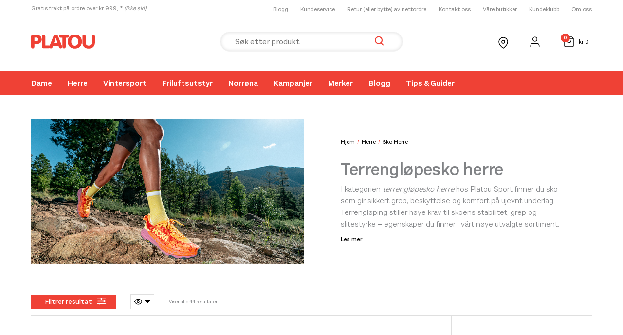

--- FILE ---
content_type: text/html; charset=UTF-8
request_url: https://www.platousport.com/produktkategori/herre/sko-herre-herre/terrenglopesko/
body_size: 82779
content:
<!DOCTYPE html>
<html lang="nb-NO">
<head>
<meta charset="UTF-8">
<meta name="viewport" content="width=device-width, initial-scale=1">
	<link rel="profile" href="https://gmpg.org/xfn/11"> 
	<meta name='robots' content='index, follow, max-image-preview:large, max-snippet:-1, max-video-preview:-1' />

<!-- Google Tag Manager for WordPress by gtm4wp.com -->
<script data-cfasync="false" data-pagespeed-no-defer>
	var gtm4wp_datalayer_name = "dataLayer";
	var dataLayer = dataLayer || [];
	const gtm4wp_use_sku_instead = 1;
	const gtm4wp_currency = 'NOK';
	const gtm4wp_product_per_impression = 0;
	const gtm4wp_clear_ecommerce = false;
	const gtm4wp_datalayer_max_timeout = 2000;
</script>
<!-- End Google Tag Manager for WordPress by gtm4wp.com -->
	<!-- This site is optimized with the Yoast SEO plugin v26.7 - https://yoast.com/wordpress/plugins/seo/ -->
	<title>Terrengløpesko herre - PlatouSport</title>
	<meta name="description" content="Finn terrengløpesko herre hos Platou Sport. Slitesterke, stabile modeller fra Salomon, La Sportiva, Hoka, Saucony, Scarpa og NNormal." />
	<link rel="canonical" href="https://www.platousport.com/produktkategori/herre/sko-herre-herre/terrenglopesko/" />
	<meta property="og:locale" content="nb_NO" />
	<meta property="og:type" content="article" />
	<meta property="og:title" content="Terrengløpesko herre" />
	<meta property="og:description" content="Finn terrengløpesko herre hos Platou Sport. Slitesterke, stabile modeller fra Salomon, La Sportiva, Hoka, Saucony, Scarpa og NNormal." />
	<meta property="og:url" content="https://www.platousport.com/produktkategori/herre/sko-herre-herre/terrenglopesko/" />
	<meta property="og:site_name" content="PlatouSport" />
	<meta property="og:image" content="https://www.platousport.com/wp-content/uploads/2025/10/terreng-1.jpg" />
	<meta property="og:image:width" content="1000" />
	<meta property="og:image:height" content="500" />
	<meta property="og:image:type" content="image/jpeg" />
	<meta name="twitter:card" content="summary_large_image" />
	<script type="application/ld+json" class="yoast-schema-graph">{"@context":"https://schema.org","@graph":[{"@type":"CollectionPage","@id":"https://www.platousport.com/produktkategori/herre/sko-herre-herre/terrenglopesko/","url":"https://www.platousport.com/produktkategori/herre/sko-herre-herre/terrenglopesko/","name":"Terrengløpesko herre - PlatouSport","isPartOf":{"@id":"http://www.platousport.com/#website"},"primaryImageOfPage":{"@id":"https://www.platousport.com/produktkategori/herre/sko-herre-herre/terrenglopesko/#primaryimage"},"image":{"@id":"https://www.platousport.com/produktkategori/herre/sko-herre-herre/terrenglopesko/#primaryimage"},"thumbnailUrl":"https://www.platousport.com/wp-content/uploads/2026/01/Arcteryx-Arcteryx-Norvan-LD-4-GTX-Mens-Rune-Rune-X000009612-Plaotu-Sport-1.jpg","description":"Finn terrengløpesko herre hos Platou Sport. Slitesterke, stabile modeller fra Salomon, La Sportiva, Hoka, Saucony, Scarpa og NNormal.","breadcrumb":{"@id":"https://www.platousport.com/produktkategori/herre/sko-herre-herre/terrenglopesko/#breadcrumb"},"inLanguage":"nb-NO"},{"@type":"ImageObject","inLanguage":"nb-NO","@id":"https://www.platousport.com/produktkategori/herre/sko-herre-herre/terrenglopesko/#primaryimage","url":"https://www.platousport.com/wp-content/uploads/2026/01/Arcteryx-Arcteryx-Norvan-LD-4-GTX-Mens-Rune-Rune-X000009612-Plaotu-Sport-1.jpg","contentUrl":"https://www.platousport.com/wp-content/uploads/2026/01/Arcteryx-Arcteryx-Norvan-LD-4-GTX-Mens-Rune-Rune-X000009612-Plaotu-Sport-1.jpg","width":927,"height":1236,"caption":"Arcteryx Arcteryx Norvan LD 4 GTX Mens Rune-Rune X000009612 Platou Sport 1"},{"@type":"BreadcrumbList","@id":"https://www.platousport.com/produktkategori/herre/sko-herre-herre/terrenglopesko/#breadcrumb","itemListElement":[{"@type":"ListItem","position":1,"name":"Hjem","item":"https://www.platousport.com/"},{"@type":"ListItem","position":2,"name":"Herre","item":"https://www.platousport.com/produktkategori/herre/"},{"@type":"ListItem","position":3,"name":"Sko Herre","item":"https://www.platousport.com/produktkategori/herre/sko-herre-herre/"},{"@type":"ListItem","position":4,"name":"Terrengløpesko herre"}]},{"@type":"WebSite","@id":"http://www.platousport.com/#website","url":"http://www.platousport.com/","name":"Platou Sport","description":"","publisher":{"@id":"http://www.platousport.com/#organization"},"potentialAction":[{"@type":"SearchAction","target":{"@type":"EntryPoint","urlTemplate":"http://www.platousport.com/?s={search_term_string}"},"query-input":{"@type":"PropertyValueSpecification","valueRequired":true,"valueName":"search_term_string"}}],"inLanguage":"nb-NO"},{"@type":"Organization","@id":"http://www.platousport.com/#organization","name":"Platou Sport","url":"http://www.platousport.com/","logo":{"@type":"ImageObject","inLanguage":"nb-NO","@id":"http://www.platousport.com/#/schema/logo/image/","url":"https://www.platousport.com/wp-content/uploads/2022/01/logo.svg","contentUrl":"https://www.platousport.com/wp-content/uploads/2022/01/logo.svg","width":131,"height":29,"caption":"Platou Sport"},"image":{"@id":"http://www.platousport.com/#/schema/logo/image/"},"sameAs":["https://www.facebook.com/platousport"]}]}</script>
	<!-- / Yoast SEO plugin. -->


<link rel='dns-prefetch' href='//policy.app.cookieinformation.com' />
<link rel="alternate" type="application/rss+xml" title="PlatouSport &raquo; Terrengløpesko herre Kategori Strøm" href="https://www.platousport.com/produktkategori/herre/sko-herre-herre/terrenglopesko/feed/" />
<style id='wp-img-auto-sizes-contain-inline-css'>
img:is([sizes=auto i],[sizes^="auto," i]){contain-intrinsic-size:3000px 1500px}
/*# sourceURL=wp-img-auto-sizes-contain-inline-css */
</style>
<link rel='preload' as='style' onload="this.onload=null;this.rel='stylesheet'" id='astra-theme-css' href='https://www.platousport.com/wp-content/themes/astra/assets/css/minified/main.min.css?ver=4.12.0' /><style id='astra-theme-css-inline-css'>
.ast-no-sidebar .entry-content .alignfull {margin-left: calc( -50vw + 50%);margin-right: calc( -50vw + 50%);max-width: 100vw;width: 100vw;}.ast-no-sidebar .entry-content .alignwide {margin-left: calc(-41vw + 50%);margin-right: calc(-41vw + 50%);max-width: unset;width: unset;}.ast-no-sidebar .entry-content .alignfull .alignfull,.ast-no-sidebar .entry-content .alignfull .alignwide,.ast-no-sidebar .entry-content .alignwide .alignfull,.ast-no-sidebar .entry-content .alignwide .alignwide,.ast-no-sidebar .entry-content .wp-block-column .alignfull,.ast-no-sidebar .entry-content .wp-block-column .alignwide{width: 100%;margin-left: auto;margin-right: auto;}.wp-block-gallery,.blocks-gallery-grid {margin: 0;}.wp-block-separator {max-width: 100px;}.wp-block-separator.is-style-wide,.wp-block-separator.is-style-dots {max-width: none;}.entry-content .has-2-columns .wp-block-column:first-child {padding-right: 10px;}.entry-content .has-2-columns .wp-block-column:last-child {padding-left: 10px;}@media (max-width: 782px) {.entry-content .wp-block-columns .wp-block-column {flex-basis: 100%;}.entry-content .has-2-columns .wp-block-column:first-child {padding-right: 0;}.entry-content .has-2-columns .wp-block-column:last-child {padding-left: 0;}}body .entry-content .wp-block-latest-posts {margin-left: 0;}body .entry-content .wp-block-latest-posts li {list-style: none;}.ast-no-sidebar .ast-container .entry-content .wp-block-latest-posts {margin-left: 0;}.ast-header-break-point .entry-content .alignwide {margin-left: auto;margin-right: auto;}.entry-content .blocks-gallery-item img {margin-bottom: auto;}.wp-block-pullquote {border-top: 4px solid #555d66;border-bottom: 4px solid #555d66;color: #40464d;}:root{--ast-post-nav-space:0;--ast-container-default-xlg-padding:6.67em;--ast-container-default-lg-padding:5.67em;--ast-container-default-slg-padding:4.34em;--ast-container-default-md-padding:3.34em;--ast-container-default-sm-padding:6.67em;--ast-container-default-xs-padding:2.4em;--ast-container-default-xxs-padding:1.4em;--ast-code-block-background:#EEEEEE;--ast-comment-inputs-background:#FAFAFA;--ast-normal-container-width:1200px;--ast-narrow-container-width:750px;--ast-blog-title-font-weight:normal;--ast-blog-meta-weight:inherit;--ast-global-color-primary:var(--ast-global-color-5);--ast-global-color-secondary:var(--ast-global-color-4);--ast-global-color-alternate-background:var(--ast-global-color-7);--ast-global-color-subtle-background:var(--ast-global-color-6);--ast-bg-style-guide:var( --ast-global-color-secondary,--ast-global-color-5 );--ast-shadow-style-guide:0px 0px 4px 0 #00000057;--ast-global-dark-bg-style:#fff;--ast-global-dark-lfs:#fbfbfb;--ast-widget-bg-color:#fafafa;--ast-wc-container-head-bg-color:#fbfbfb;--ast-title-layout-bg:#eeeeee;--ast-search-border-color:#e7e7e7;--ast-lifter-hover-bg:#e6e6e6;--ast-gallery-block-color:#000;--srfm-color-input-label:var(--ast-global-color-2);}html{font-size:100%;}a,.page-title{color:#000000;}a:hover,a:focus{color:#000000;}body,button,input,select,textarea,.ast-button,.ast-custom-button{font-family:-apple-system,BlinkMacSystemFont,Segoe UI,Roboto,Oxygen-Sans,Ubuntu,Cantarell,Helvetica Neue,sans-serif;font-weight:inherit;font-size:16px;font-size:1rem;line-height:var(--ast-body-line-height,1.4em);}blockquote{color:#000000;}h1,h2,h3,h4,h5,h6,.entry-content :where(h1,h2,h3,h4,h5,h6),.site-title,.site-title a{font-weight:600;}.ast-site-identity .site-title a{color:var(--ast-global-color-2);}.site-title{font-size:35px;font-size:2.1875rem;display:none;}.site-header .site-description{font-size:15px;font-size:0.9375rem;display:none;}.entry-title{font-size:26px;font-size:1.625rem;}.archive .ast-article-post .ast-article-inner,.blog .ast-article-post .ast-article-inner,.archive .ast-article-post .ast-article-inner:hover,.blog .ast-article-post .ast-article-inner:hover{overflow:hidden;}h1,.entry-content :where(h1){font-size:40px;font-size:2.5rem;font-weight:600;line-height:1.4em;}h2,.entry-content :where(h2){font-size:32px;font-size:2rem;font-weight:600;line-height:1.3em;}h3,.entry-content :where(h3){font-size:26px;font-size:1.625rem;font-weight:600;line-height:1.3em;}h4,.entry-content :where(h4){font-size:24px;font-size:1.5rem;line-height:1.2em;font-weight:600;}h5,.entry-content :where(h5){font-size:20px;font-size:1.25rem;line-height:1.2em;font-weight:600;}h6,.entry-content :where(h6){font-size:16px;font-size:1rem;line-height:1.25em;font-weight:600;}::selection{background-color:var(--ast-global-color-0);color:#ffffff;}body,h1,h2,h3,h4,h5,h6,.entry-title a,.entry-content :where(h1,h2,h3,h4,h5,h6){color:#000000;}.tagcloud a:hover,.tagcloud a:focus,.tagcloud a.current-item{color:#ffffff;border-color:#000000;background-color:#000000;}input:focus,input[type="text"]:focus,input[type="email"]:focus,input[type="url"]:focus,input[type="password"]:focus,input[type="reset"]:focus,input[type="search"]:focus,textarea:focus{border-color:#000000;}input[type="radio"]:checked,input[type=reset],input[type="checkbox"]:checked,input[type="checkbox"]:hover:checked,input[type="checkbox"]:focus:checked,input[type=range]::-webkit-slider-thumb{border-color:#000000;background-color:#000000;box-shadow:none;}.site-footer a:hover + .post-count,.site-footer a:focus + .post-count{background:#000000;border-color:#000000;}.single .nav-links .nav-previous,.single .nav-links .nav-next{color:#000000;}.entry-meta,.entry-meta *{line-height:1.45;color:#000000;}.entry-meta a:not(.ast-button):hover,.entry-meta a:not(.ast-button):hover *,.entry-meta a:not(.ast-button):focus,.entry-meta a:not(.ast-button):focus *,.page-links > .page-link,.page-links .page-link:hover,.post-navigation a:hover{color:#000000;}#cat option,.secondary .calendar_wrap thead a,.secondary .calendar_wrap thead a:visited{color:#000000;}.secondary .calendar_wrap #today,.ast-progress-val span{background:#000000;}.secondary a:hover + .post-count,.secondary a:focus + .post-count{background:#000000;border-color:#000000;}.calendar_wrap #today > a{color:#ffffff;}.page-links .page-link,.single .post-navigation a{color:#000000;}.ast-search-menu-icon .search-form button.search-submit{padding:0 4px;}.ast-search-menu-icon form.search-form{padding-right:0;}.ast-search-menu-icon.slide-search input.search-field{width:0;}.ast-header-search .ast-search-menu-icon.ast-dropdown-active .search-form,.ast-header-search .ast-search-menu-icon.ast-dropdown-active .search-field:focus{transition:all 0.2s;}.search-form input.search-field:focus{outline:none;}.ast-archive-title{color:#000000;}.widget-title,.widget .wp-block-heading{font-size:22px;font-size:1.375rem;color:#000000;}.single .ast-author-details .author-title{color:#000000;}.ast-search-menu-icon.slide-search a:focus-visible:focus-visible,.astra-search-icon:focus-visible,#close:focus-visible,a:focus-visible,.ast-menu-toggle:focus-visible,.site .skip-link:focus-visible,.wp-block-loginout input:focus-visible,.wp-block-search.wp-block-search__button-inside .wp-block-search__inside-wrapper,.ast-header-navigation-arrow:focus-visible,.woocommerce .wc-proceed-to-checkout > .checkout-button:focus-visible,.woocommerce .woocommerce-MyAccount-navigation ul li a:focus-visible,.ast-orders-table__row .ast-orders-table__cell:focus-visible,.woocommerce .woocommerce-order-details .order-again > .button:focus-visible,.woocommerce .woocommerce-message a.button.wc-forward:focus-visible,.woocommerce #minus_qty:focus-visible,.woocommerce #plus_qty:focus-visible,a#ast-apply-coupon:focus-visible,.woocommerce .woocommerce-info a:focus-visible,.woocommerce .astra-shop-summary-wrap a:focus-visible,.woocommerce a.wc-forward:focus-visible,#ast-apply-coupon:focus-visible,.woocommerce-js .woocommerce-mini-cart-item a.remove:focus-visible,#close:focus-visible,.button.search-submit:focus-visible,#search_submit:focus,.normal-search:focus-visible,.ast-header-account-wrap:focus-visible,.woocommerce .ast-on-card-button.ast-quick-view-trigger:focus,.astra-cart-drawer-close:focus,.ast-single-variation:focus,.ast-woocommerce-product-gallery__image:focus,.ast-button:focus,.woocommerce-product-gallery--with-images [data-controls="prev"]:focus-visible,.woocommerce-product-gallery--with-images [data-controls="next"]:focus-visible,.ast-builder-button-wrap:has(.ast-custom-button-link:focus),.ast-builder-button-wrap .ast-custom-button-link:focus{outline-style:dotted;outline-color:inherit;outline-width:thin;}input:focus,input[type="text"]:focus,input[type="email"]:focus,input[type="url"]:focus,input[type="password"]:focus,input[type="reset"]:focus,input[type="search"]:focus,input[type="number"]:focus,textarea:focus,.wp-block-search__input:focus,[data-section="section-header-mobile-trigger"] .ast-button-wrap .ast-mobile-menu-trigger-minimal:focus,.ast-mobile-popup-drawer.active .menu-toggle-close:focus,.woocommerce-ordering select.orderby:focus,#ast-scroll-top:focus,#coupon_code:focus,.woocommerce-page #comment:focus,.woocommerce #reviews #respond input#submit:focus,.woocommerce a.add_to_cart_button:focus,.woocommerce .button.single_add_to_cart_button:focus,.woocommerce .woocommerce-cart-form button:focus,.woocommerce .woocommerce-cart-form__cart-item .quantity .qty:focus,.woocommerce .woocommerce-billing-fields .woocommerce-billing-fields__field-wrapper .woocommerce-input-wrapper > .input-text:focus,.woocommerce #order_comments:focus,.woocommerce #place_order:focus,.woocommerce .woocommerce-address-fields .woocommerce-address-fields__field-wrapper .woocommerce-input-wrapper > .input-text:focus,.woocommerce .woocommerce-MyAccount-content form button:focus,.woocommerce .woocommerce-MyAccount-content .woocommerce-EditAccountForm .woocommerce-form-row .woocommerce-Input.input-text:focus,.woocommerce .ast-woocommerce-container .woocommerce-pagination ul.page-numbers li a:focus,body #content .woocommerce form .form-row .select2-container--default .select2-selection--single:focus,#ast-coupon-code:focus,.woocommerce.woocommerce-js .quantity input[type=number]:focus,.woocommerce-js .woocommerce-mini-cart-item .quantity input[type=number]:focus,.woocommerce p#ast-coupon-trigger:focus{border-style:dotted;border-color:inherit;border-width:thin;}input{outline:none;}.woocommerce-js input[type=text]:focus,.woocommerce-js input[type=email]:focus,.woocommerce-js textarea:focus,input[type=number]:focus,.comments-area textarea#comment:focus,.comments-area textarea#comment:active,.comments-area .ast-comment-formwrap input[type="text"]:focus,.comments-area .ast-comment-formwrap input[type="text"]:active{outline-style:unset;outline-color:inherit;outline-width:thin;}.ast-logo-title-inline .site-logo-img{padding-right:1em;}.site-logo-img img{ transition:all 0.2s linear;}body .ast-oembed-container *{position:absolute;top:0;width:100%;height:100%;left:0;}body .wp-block-embed-pocket-casts .ast-oembed-container *{position:unset;}.ast-single-post-featured-section + article {margin-top: 2em;}.site-content .ast-single-post-featured-section img {width: 100%;overflow: hidden;object-fit: cover;}.site > .ast-single-related-posts-container {margin-top: 0;}@media (min-width: 922px) {.ast-desktop .ast-container--narrow {max-width: var(--ast-narrow-container-width);margin: 0 auto;}}@media (max-width:921.9px){#ast-desktop-header{display:none;}}@media (min-width:922px){#ast-mobile-header{display:none;}}.ast-site-header-cart .cart-container,.ast-edd-site-header-cart .ast-edd-cart-container {transition: all 0.2s linear;}.ast-site-header-cart .ast-woo-header-cart-info-wrap,.ast-edd-site-header-cart .ast-edd-header-cart-info-wrap {padding: 0 6px 0 2px;font-weight: 600;line-height: 2.7;display: inline-block;}.ast-site-header-cart i.astra-icon {font-size: 20px;font-size: 1.3em;font-style: normal;font-weight: normal;position: relative;padding: 0 2px;}.ast-site-header-cart i.astra-icon.no-cart-total:after,.ast-header-break-point.ast-header-custom-item-outside .ast-edd-header-cart-info-wrap,.ast-header-break-point.ast-header-custom-item-outside .ast-woo-header-cart-info-wrap {display: none;}.ast-site-header-cart.ast-menu-cart-fill i.astra-icon,.ast-edd-site-header-cart.ast-edd-menu-cart-fill span.astra-icon {font-size: 1.1em;}.astra-cart-drawer {position: fixed;display: block;visibility: hidden;overflow: auto;-webkit-overflow-scrolling: touch;z-index: 10000;background-color: var(--ast-global-color-primary,var(--ast-global-color-5));transform: translate3d(0,0,0);opacity: 0;will-change: transform;transition: 0.25s ease;}.woocommerce-mini-cart {position: relative;}.woocommerce-mini-cart::before {content: "";transition: .3s;}.woocommerce-mini-cart.ajax-mini-cart-qty-loading::before {position: absolute;top: 0;left: 0;right: 0;width: 100%;height: 100%;z-index: 5;background-color: var(--ast-global-color-primary,var(--ast-global-color-5));opacity: .5;}.astra-cart-drawer {width: 460px;height: 100%;left: 100%;top: 0px;opacity: 1;transform: translate3d(0%,0,0);}.astra-cart-drawer .astra-cart-drawer-header {position: absolute;width: 100%;text-align: left;text-transform: inherit;font-weight: 500;border-bottom: 1px solid var(--ast-border-color);padding: 1.34em;line-height: 1;z-index: 1;max-height: 3.5em;}.astra-cart-drawer .astra-cart-drawer-header .astra-cart-drawer-title {color: var(--ast-global-color-2);}.astra-cart-drawer .astra-cart-drawer-close .ast-close-svg {width: 22px;height: 22px;}.astra-cart-drawer .astra-cart-drawer-content,.astra-cart-drawer .astra-cart-drawer-content .widget_shopping_cart,.astra-cart-drawer .astra-cart-drawer-content .widget_shopping_cart_content {height: 100%;}.astra-cart-drawer .astra-cart-drawer-content {padding-top: 3.5em;}.astra-cart-drawer .ast-mini-cart-price-wrap .multiply-symbol{padding: 0 0.5em;}.astra-cart-drawer .astra-cart-drawer-content .woocommerce-mini-cart-item .ast-mini-cart-price-wrap {float: right;margin-top: 0.5em;max-width: 50%;}.astra-cart-drawer .astra-cart-drawer-content .woocommerce-mini-cart-item .variation {margin-top: 0.5em;margin-bottom: 0.5em;}.astra-cart-drawer .astra-cart-drawer-content .woocommerce-mini-cart-item .variation dt {font-weight: 500;}.astra-cart-drawer .astra-cart-drawer-content .widget_shopping_cart_content {display: flex;flex-direction: column;overflow: hidden;}.astra-cart-drawer .astra-cart-drawer-content .widget_shopping_cart_content ul li {min-height: 60px;}.woocommerce-js .astra-cart-drawer .astra-cart-drawer-content .woocommerce-mini-cart__total {display: flex;justify-content: space-between;padding: 0.7em 1.34em;margin-bottom: 0;}.woocommerce-js .astra-cart-drawer .astra-cart-drawer-content .woocommerce-mini-cart__total strong,.woocommerce-js .astra-cart-drawer .astra-cart-drawer-content .woocommerce-mini-cart__total .amount {width: 50%;}.astra-cart-drawer .astra-cart-drawer-content .woocommerce-mini-cart {padding: 1.3em;flex: 1;overflow: auto;}.astra-cart-drawer .astra-cart-drawer-content .woocommerce-mini-cart a.remove {width: 20px;height: 20px;line-height: 16px;}.astra-cart-drawer .astra-cart-drawer-content .woocommerce-mini-cart__total {padding: 1em 1.5em;margin: 0;text-align: center;}.astra-cart-drawer .astra-cart-drawer-content .woocommerce-mini-cart__buttons {padding: 1.34em;text-align: center;margin-bottom: 0;}.astra-cart-drawer .astra-cart-drawer-content .woocommerce-mini-cart__buttons .button.checkout {margin-right: 0;}.astra-cart-drawer .astra-cart-drawer-content .woocommerce-mini-cart__buttons a{width: 100%;}.woocommerce-js .astra-cart-drawer .astra-cart-drawer-content .woocommerce-mini-cart__buttons a:nth-last-child(1) {margin-bottom: 0;}.astra-cart-drawer .astra-cart-drawer-content .edd-cart-item {padding: .5em 2.6em .5em 1.5em;}.astra-cart-drawer .astra-cart-drawer-content .edd-cart-item .edd-remove-from-cart::after {width: 20px;height: 20px;line-height: 16px;}.astra-cart-drawer .astra-cart-drawer-content .edd-cart-number-of-items {padding: 1em 1.5em 1em 1.5em;margin-bottom: 0;text-align: center;}.astra-cart-drawer .astra-cart-drawer-content .edd_total {padding: .5em 1.5em;margin: 0;text-align: center;}.astra-cart-drawer .astra-cart-drawer-content .cart_item.edd_checkout {padding: 1em 1.5em 0;text-align: center;margin-top: 0;}.astra-cart-drawer .widget_shopping_cart_content > .woocommerce-mini-cart__empty-message {display: none;}.astra-cart-drawer .woocommerce-mini-cart__empty-message,.astra-cart-drawer .cart_item.empty {text-align: center;margin-top: 10px;}body.admin-bar .astra-cart-drawer {padding-top: 32px;}@media (max-width: 782px) {body.admin-bar .astra-cart-drawer {padding-top: 46px;}}.ast-mobile-cart-active body.ast-hfb-header {overflow: hidden;}.ast-mobile-cart-active .astra-mobile-cart-overlay {opacity: 1;cursor: pointer;visibility: visible;z-index: 999;}.ast-mini-cart-empty-wrap {display: flex;flex-wrap: wrap;height: 100%;align-items: flex-end;}.ast-mini-cart-empty-wrap > * {width: 100%;}.astra-cart-drawer-content .ast-mini-cart-empty {height: 100%;display: flex;flex-direction: column;justify-content: space-between;text-align: center;}.astra-cart-drawer-content .ast-mini-cart-empty .ast-mini-cart-message {display: flex;align-items: center;justify-content: center;height: 100%;padding: 1.34em;}@media (min-width: 546px) {.astra-cart-drawer .astra-cart-drawer-content.ast-large-view .woocommerce-mini-cart__buttons {display: flex;}.woocommerce-js .astra-cart-drawer .astra-cart-drawer-content.ast-large-view .woocommerce-mini-cart__buttons a,.woocommerce-js .astra-cart-drawer .astra-cart-drawer-content.ast-large-view .woocommerce-mini-cart__buttons a.checkout {margin-top: 0;margin-bottom: 0;}}.ast-site-header-cart .cart-container:focus-visible {display: inline-block;}.ast-site-header-cart i.astra-icon:after {content: attr(data-cart-total);position: absolute;font-family: -apple-system,BlinkMacSystemFont,Segoe UI,Roboto,Oxygen-Sans,Ubuntu,Cantarell,Helvetica Neue,sans-serif;font-style: normal;top: -10px;right: -12px;font-weight: bold;box-shadow: 1px 1px 3px 0px rgba(0,0,0,0.3);font-size: 11px;padding-left: 0px;padding-right: 1px;line-height: 17px;letter-spacing: -.5px;height: 18px;min-width: 18px;border-radius: 99px;text-align: center;z-index: 3;}li.woocommerce-custom-menu-item .ast-site-header-cart i.astra-icon:after,li.edd-custom-menu-item .ast-edd-site-header-cart span.astra-icon:after {padding-left: 2px;}.astra-cart-drawer .astra-cart-drawer-close {position: absolute;top: 0.5em;right: 0;border: none;margin: 0;padding: .6em 1em .4em;color: var(--ast-global-color-2);background-color: transparent;}.astra-mobile-cart-overlay {background-color: rgba(0,0,0,0.4);position: fixed;top: 0;right: 0;bottom: 0;left: 0;visibility: hidden;opacity: 0;transition: opacity 0.2s ease-in-out;}.astra-cart-drawer .astra-cart-drawer-content .edd-cart-item .edd-remove-from-cart {right: 1.2em;}.ast-header-break-point.ast-woocommerce-cart-menu.ast-hfb-header .ast-cart-menu-wrap,.ast-header-break-point.ast-hfb-header .ast-cart-menu-wrap,.ast-header-break-point .ast-edd-site-header-cart-wrap .ast-edd-cart-menu-wrap {width: auto;height: 2em;font-size: 1.4em;line-height: 2;vertical-align: middle;text-align: right;}.woocommerce-js .astra-cart-drawer .astra-cart-drawer-content .woocommerce-mini-cart__buttons .button:not(.checkout):not(.ast-continue-shopping) {margin-right: 10px;}.woocommerce-js .astra-cart-drawer .astra-cart-drawer-content .woocommerce-mini-cart__buttons .button:not(.checkout):not(.ast-continue-shopping),.ast-site-header-cart .widget_shopping_cart .buttons .button:not(.checkout),.ast-site-header-cart .ast-site-header-cart-data .ast-mini-cart-empty .woocommerce-mini-cart__buttons a.button {background-color: transparent;border-style: solid;border-width: 1px;border-color: var(--ast-global-color-0);color: var(--ast-global-color-0);}.woocommerce-js .astra-cart-drawer .astra-cart-drawer-content .woocommerce-mini-cart__buttons .button:not(.checkout):not(.ast-continue-shopping):hover,.ast-site-header-cart .widget_shopping_cart .buttons .button:not(.checkout):hover {border-color: var(--ast-global-color-0);color: var(--ast-global-color-0);}.woocommerce-js .astra-cart-drawer .astra-cart-drawer-content .woocommerce-mini-cart__buttons a.checkout {margin-left: 0;margin-top: 10px;border-style: solid;border-width: 2px;border-color: var(--ast-global-color-0);}.woocommerce-js .astra-cart-drawer .astra-cart-drawer-content .woocommerce-mini-cart__buttons a.checkout:hover {border-color: var(--ast-global-color-0);}.woocommerce-js .astra-cart-drawer .astra-cart-drawer-content .woocommerce-mini-cart__total strong{padding-right: .5em;text-align: left;font-weight: 500;}.woocommerce-js .astra-cart-drawer .astra-cart-drawer-content .woocommerce-mini-cart__total .amount{text-align: right;}.astra-cart-drawer.active {transform: translate3d(-100%,0,0);visibility: visible;}.ast-site-header-cart.ast-menu-cart-outline .ast-cart-menu-wrap,.ast-site-header-cart.ast-menu-cart-fill .ast-cart-menu-wrap,.ast-edd-site-header-cart.ast-edd-menu-cart-outline .ast-edd-cart-menu-wrap,.ast-edd-site-header-cart.ast-edd-menu-cart-fill .ast-edd-cart-menu-wrap {line-height: 1.8;}@media (max-width:921px){.astra-cart-drawer.active{width:80%;}}@media (max-width:544px){.astra-cart-drawer.active{width:100%;}}.wp-block-buttons.aligncenter{justify-content:center;}@media (min-width:1200px){.wp-block-group .has-background{padding:20px;}}@media (min-width:1200px){.ast-plain-container.ast-no-sidebar .entry-content .alignwide .wp-block-cover__inner-container,.ast-plain-container.ast-no-sidebar .entry-content .alignfull .wp-block-cover__inner-container{width:1240px;}}@media (min-width:1200px){.wp-block-cover-image.alignwide .wp-block-cover__inner-container,.wp-block-cover.alignwide .wp-block-cover__inner-container,.wp-block-cover-image.alignfull .wp-block-cover__inner-container,.wp-block-cover.alignfull .wp-block-cover__inner-container{width:100%;}}.wp-block-columns{margin-bottom:unset;}.wp-block-image.size-full{margin:2rem 0;}.wp-block-separator.has-background{padding:0;}.wp-block-gallery{margin-bottom:1.6em;}.wp-block-group{padding-top:4em;padding-bottom:4em;}.wp-block-group__inner-container .wp-block-columns:last-child,.wp-block-group__inner-container :last-child,.wp-block-table table{margin-bottom:0;}.blocks-gallery-grid{width:100%;}.wp-block-navigation-link__content{padding:5px 0;}.wp-block-group .wp-block-group .has-text-align-center,.wp-block-group .wp-block-column .has-text-align-center{max-width:100%;}.has-text-align-center{margin:0 auto;}@media (min-width:1200px){.wp-block-cover__inner-container,.alignwide .wp-block-group__inner-container,.alignfull .wp-block-group__inner-container{max-width:1200px;margin:0 auto;}.wp-block-group.alignnone,.wp-block-group.aligncenter,.wp-block-group.alignleft,.wp-block-group.alignright,.wp-block-group.alignwide,.wp-block-columns.alignwide{margin:2rem 0 1rem 0;}}@media (max-width:1200px){.wp-block-group{padding:3em;}.wp-block-group .wp-block-group{padding:1.5em;}.wp-block-columns,.wp-block-column{margin:1rem 0;}}@media (min-width:921px){.wp-block-columns .wp-block-group{padding:2em;}}@media (max-width:544px){.wp-block-cover-image .wp-block-cover__inner-container,.wp-block-cover .wp-block-cover__inner-container{width:unset;}.wp-block-cover,.wp-block-cover-image{padding:2em 0;}.wp-block-group,.wp-block-cover{padding:2em;}.wp-block-media-text__media img,.wp-block-media-text__media video{width:unset;max-width:100%;}.wp-block-media-text.has-background .wp-block-media-text__content{padding:1em;}}.wp-block-image.aligncenter{margin-left:auto;margin-right:auto;}.wp-block-table.aligncenter{margin-left:auto;margin-right:auto;}@media (min-width:544px){.entry-content .wp-block-media-text.has-media-on-the-right .wp-block-media-text__content{padding:0 8% 0 0;}.entry-content .wp-block-media-text .wp-block-media-text__content{padding:0 0 0 8%;}.ast-plain-container .site-content .entry-content .has-custom-content-position.is-position-bottom-left > *,.ast-plain-container .site-content .entry-content .has-custom-content-position.is-position-bottom-right > *,.ast-plain-container .site-content .entry-content .has-custom-content-position.is-position-top-left > *,.ast-plain-container .site-content .entry-content .has-custom-content-position.is-position-top-right > *,.ast-plain-container .site-content .entry-content .has-custom-content-position.is-position-center-right > *,.ast-plain-container .site-content .entry-content .has-custom-content-position.is-position-center-left > *{margin:0;}}@media (max-width:544px){.entry-content .wp-block-media-text .wp-block-media-text__content{padding:8% 0;}.wp-block-media-text .wp-block-media-text__media img{width:auto;max-width:100%;}}.wp-block-button.is-style-outline .wp-block-button__link{border-color:var(--ast-global-color-0);border-top-width:0px;border-right-width:0px;border-bottom-width:0px;border-left-width:0px;}div.wp-block-button.is-style-outline > .wp-block-button__link:not(.has-text-color),div.wp-block-button.wp-block-button__link.is-style-outline:not(.has-text-color){color:var(--ast-global-color-0);}.wp-block-button.is-style-outline .wp-block-button__link:hover,.wp-block-buttons .wp-block-button.is-style-outline .wp-block-button__link:focus,.wp-block-buttons .wp-block-button.is-style-outline > .wp-block-button__link:not(.has-text-color):hover,.wp-block-buttons .wp-block-button.wp-block-button__link.is-style-outline:not(.has-text-color):hover{color:var(--ast-global-color-5);background-color:var(--ast-global-color-0);border-color:var(--ast-global-color-0);}.post-page-numbers.current .page-link,.ast-pagination .page-numbers.current{color:#ffffff;border-color:var(--ast-global-color-0);background-color:var(--ast-global-color-0);}@media (min-width:544px){.entry-content > .alignleft{margin-right:20px;}.entry-content > .alignright{margin-left:20px;}}.wp-block-button.is-style-outline .wp-block-button__link{border-top-width:0px;border-right-width:0px;border-bottom-width:0px;border-left-width:0px;}.wp-block-button.is-style-outline .wp-block-button__link.wp-element-button,.ast-outline-button{border-color:var(--ast-global-color-0);font-family:inherit;font-weight:inherit;line-height:1em;border-top-left-radius:60px;border-top-right-radius:60px;border-bottom-right-radius:60px;border-bottom-left-radius:60px;}.wp-block-buttons .wp-block-button.is-style-outline > .wp-block-button__link:not(.has-text-color),.wp-block-buttons .wp-block-button.wp-block-button__link.is-style-outline:not(.has-text-color),.ast-outline-button{color:var(--ast-global-color-0);}.wp-block-button.is-style-outline .wp-block-button__link:hover,.wp-block-buttons .wp-block-button.is-style-outline .wp-block-button__link:focus,.wp-block-buttons .wp-block-button.is-style-outline > .wp-block-button__link:not(.has-text-color):hover,.wp-block-buttons .wp-block-button.wp-block-button__link.is-style-outline:not(.has-text-color):hover,.ast-outline-button:hover,.ast-outline-button:focus,.wp-block-uagb-buttons-child .uagb-buttons-repeater.ast-outline-button:hover,.wp-block-uagb-buttons-child .uagb-buttons-repeater.ast-outline-button:focus{color:var(--ast-global-color-5);background-color:var(--ast-global-color-0);border-color:var(--ast-global-color-0);}.wp-block-button .wp-block-button__link.wp-element-button.is-style-outline:not(.has-background),.wp-block-button.is-style-outline>.wp-block-button__link.wp-element-button:not(.has-background),.ast-outline-button{background-color:var(--ast-global-color-0);}.entry-content[data-ast-blocks-layout] > figure{margin-bottom:1em;}h1.widget-title{font-weight:600;}h2.widget-title{font-weight:600;}h3.widget-title{font-weight:600;}.review-rating{display:flex;align-items:center;order:2;}@media (max-width:921px){.ast-left-sidebar #content > .ast-container{display:flex;flex-direction:column-reverse;width:100%;}.ast-separate-container .ast-article-post,.ast-separate-container .ast-article-single{padding:1.5em 2.14em;}.ast-author-box img.avatar{margin:20px 0 0 0;}}@media (min-width:922px){.ast-separate-container.ast-right-sidebar #primary,.ast-separate-container.ast-left-sidebar #primary{border:0;}.search-no-results.ast-separate-container #primary{margin-bottom:4em;}}.wp-block-button .wp-block-button__link{color:var(--ast-global-color-5);}.wp-block-button .wp-block-button__link:hover,.wp-block-button .wp-block-button__link:focus{color:var(--ast-global-color-5);background-color:var(--ast-global-color-0);border-color:var(--ast-global-color-0);}.wp-block-button .wp-block-button__link{border-style:solid;border-top-width:0px;border-right-width:0px;border-left-width:0px;border-bottom-width:0px;border-color:var(--ast-global-color-0);background-color:var(--ast-global-color-0);color:var(--ast-global-color-5);font-family:inherit;font-weight:inherit;line-height:1em;border-top-left-radius:60px;border-top-right-radius:60px;border-bottom-right-radius:60px;border-bottom-left-radius:60px;padding-top:8px;padding-right:20px;padding-bottom:8px;padding-left:20px;}.menu-toggle,button,.ast-button,.ast-custom-button,.button,input#submit,input[type="button"],input[type="submit"],input[type="reset"],form[CLASS*="wp-block-search__"].wp-block-search .wp-block-search__inside-wrapper .wp-block-search__button{border-style:solid;border-top-width:0px;border-right-width:0px;border-left-width:0px;border-bottom-width:0px;color:var(--ast-global-color-5);border-color:var(--ast-global-color-0);background-color:var(--ast-global-color-0);padding-top:8px;padding-right:20px;padding-bottom:8px;padding-left:20px;font-family:inherit;font-weight:inherit;line-height:1em;border-top-left-radius:60px;border-top-right-radius:60px;border-bottom-right-radius:60px;border-bottom-left-radius:60px;}button:focus,.menu-toggle:hover,button:hover,.ast-button:hover,.ast-custom-button:hover .button:hover,.ast-custom-button:hover ,input[type=reset]:hover,input[type=reset]:focus,input#submit:hover,input#submit:focus,input[type="button"]:hover,input[type="button"]:focus,input[type="submit"]:hover,input[type="submit"]:focus,form[CLASS*="wp-block-search__"].wp-block-search .wp-block-search__inside-wrapper .wp-block-search__button:hover,form[CLASS*="wp-block-search__"].wp-block-search .wp-block-search__inside-wrapper .wp-block-search__button:focus{color:var(--ast-global-color-5);background-color:var(--ast-global-color-0);border-color:var(--ast-global-color-0);}@media (max-width:921px){.ast-mobile-header-stack .main-header-bar .ast-search-menu-icon{display:inline-block;}.ast-header-break-point.ast-header-custom-item-outside .ast-mobile-header-stack .main-header-bar .ast-search-icon{margin:0;}.ast-comment-avatar-wrap img{max-width:2.5em;}.ast-comment-meta{padding:0 1.8888em 1.3333em;}.ast-separate-container .ast-comment-list li.depth-1{padding:1.5em 2.14em;}.ast-separate-container .comment-respond{padding:2em 2.14em;}}@media (min-width:544px){.ast-container{max-width:100%;}}@media (max-width:544px){.ast-separate-container .ast-article-post,.ast-separate-container .ast-article-single,.ast-separate-container .comments-title,.ast-separate-container .ast-archive-description{padding:1.5em 1em;}.ast-separate-container #content .ast-container{padding-left:0.54em;padding-right:0.54em;}.ast-separate-container .ast-comment-list .bypostauthor{padding:.5em;}.ast-search-menu-icon.ast-dropdown-active .search-field{width:170px;}} #ast-mobile-header .ast-site-header-cart-li a{pointer-events:none;}body,.ast-separate-container{background-color:var(--ast-global-color-5);background-image:none;}.ast-no-sidebar.ast-separate-container .entry-content .alignfull {margin-left: -6.67em;margin-right: -6.67em;width: auto;}@media (max-width: 1200px) {.ast-no-sidebar.ast-separate-container .entry-content .alignfull {margin-left: -2.4em;margin-right: -2.4em;}}@media (max-width: 768px) {.ast-no-sidebar.ast-separate-container .entry-content .alignfull {margin-left: -2.14em;margin-right: -2.14em;}}@media (max-width: 544px) {.ast-no-sidebar.ast-separate-container .entry-content .alignfull {margin-left: -1em;margin-right: -1em;}}.ast-no-sidebar.ast-separate-container .entry-content .alignwide {margin-left: -20px;margin-right: -20px;}.ast-no-sidebar.ast-separate-container .entry-content .wp-block-column .alignfull,.ast-no-sidebar.ast-separate-container .entry-content .wp-block-column .alignwide {margin-left: auto;margin-right: auto;width: 100%;}@media (max-width:921px){.site-title{display:none;}.site-header .site-description{display:none;}h1,.entry-content :where(h1){font-size:30px;}h2,.entry-content :where(h2){font-size:25px;}h3,.entry-content :where(h3){font-size:20px;}}@media (max-width:544px){.site-title{display:none;}.site-header .site-description{display:none;}h1,.entry-content :where(h1){font-size:30px;}h2,.entry-content :where(h2){font-size:25px;}h3,.entry-content :where(h3){font-size:20px;}header .custom-logo-link img,.ast-header-break-point .site-branding img,.ast-header-break-point .custom-logo-link img{max-width:130px;width:130px;}.astra-logo-svg{width:130px;}.astra-logo-svg:not(.sticky-custom-logo .astra-logo-svg,.transparent-custom-logo .astra-logo-svg,.advanced-header-logo .astra-logo-svg){height:20px;}.ast-header-break-point .site-logo-img .custom-mobile-logo-link img{max-width:130px;}}@media (max-width:921px){html{font-size:91.2%;}}@media (max-width:544px){html{font-size:91.2%;}}@media (min-width:922px){.ast-container{max-width:1240px;}}@media (min-width:922px){.site-content .ast-container{display:flex;}}@media (max-width:921px){.site-content .ast-container{flex-direction:column;}}.ast-blog-layout-6-grid .ast-blog-featured-section:before { content: ""; }.cat-links.badge a,.tags-links.badge a {padding: 4px 8px;border-radius: 3px;font-weight: 400;}.cat-links.underline a,.tags-links.underline a{text-decoration: underline;}@media (min-width:922px){.main-header-menu .sub-menu .menu-item.ast-left-align-sub-menu:hover > .sub-menu,.main-header-menu .sub-menu .menu-item.ast-left-align-sub-menu.focus > .sub-menu{margin-left:-0px;}}.site .comments-area{padding-bottom:3em;}.wp-block-search {margin-bottom: 20px;}.wp-block-site-tagline {margin-top: 20px;}form.wp-block-search .wp-block-search__input,.wp-block-search.wp-block-search__button-inside .wp-block-search__inside-wrapper {border-color: #eaeaea;background: #fafafa;}.wp-block-search.wp-block-search__button-inside .wp-block-search__inside-wrapper .wp-block-search__input:focus,.wp-block-loginout input:focus {outline: thin dotted;}.wp-block-loginout input:focus {border-color: transparent;} form.wp-block-search .wp-block-search__inside-wrapper .wp-block-search__input {padding: 12px;}form.wp-block-search .wp-block-search__button svg {fill: currentColor;width: 20px;height: 20px;}.wp-block-loginout p label {display: block;}.wp-block-loginout p:not(.login-remember):not(.login-submit) input {width: 100%;}.wp-block-loginout .login-remember input {width: 1.1rem;height: 1.1rem;margin: 0 5px 4px 0;vertical-align: middle;}blockquote {padding: 1.2em;}:root .has-ast-global-color-0-color{color:var(--ast-global-color-0);}:root .has-ast-global-color-0-background-color{background-color:var(--ast-global-color-0);}:root .wp-block-button .has-ast-global-color-0-color{color:var(--ast-global-color-0);}:root .wp-block-button .has-ast-global-color-0-background-color{background-color:var(--ast-global-color-0);}:root .has-ast-global-color-1-color{color:var(--ast-global-color-1);}:root .has-ast-global-color-1-background-color{background-color:var(--ast-global-color-1);}:root .wp-block-button .has-ast-global-color-1-color{color:var(--ast-global-color-1);}:root .wp-block-button .has-ast-global-color-1-background-color{background-color:var(--ast-global-color-1);}:root .has-ast-global-color-2-color{color:var(--ast-global-color-2);}:root .has-ast-global-color-2-background-color{background-color:var(--ast-global-color-2);}:root .wp-block-button .has-ast-global-color-2-color{color:var(--ast-global-color-2);}:root .wp-block-button .has-ast-global-color-2-background-color{background-color:var(--ast-global-color-2);}:root .has-ast-global-color-3-color{color:var(--ast-global-color-3);}:root .has-ast-global-color-3-background-color{background-color:var(--ast-global-color-3);}:root .wp-block-button .has-ast-global-color-3-color{color:var(--ast-global-color-3);}:root .wp-block-button .has-ast-global-color-3-background-color{background-color:var(--ast-global-color-3);}:root .has-ast-global-color-4-color{color:var(--ast-global-color-4);}:root .has-ast-global-color-4-background-color{background-color:var(--ast-global-color-4);}:root .wp-block-button .has-ast-global-color-4-color{color:var(--ast-global-color-4);}:root .wp-block-button .has-ast-global-color-4-background-color{background-color:var(--ast-global-color-4);}:root .has-ast-global-color-5-color{color:var(--ast-global-color-5);}:root .has-ast-global-color-5-background-color{background-color:var(--ast-global-color-5);}:root .wp-block-button .has-ast-global-color-5-color{color:var(--ast-global-color-5);}:root .wp-block-button .has-ast-global-color-5-background-color{background-color:var(--ast-global-color-5);}:root .has-ast-global-color-6-color{color:var(--ast-global-color-6);}:root .has-ast-global-color-6-background-color{background-color:var(--ast-global-color-6);}:root .wp-block-button .has-ast-global-color-6-color{color:var(--ast-global-color-6);}:root .wp-block-button .has-ast-global-color-6-background-color{background-color:var(--ast-global-color-6);}:root .has-ast-global-color-7-color{color:var(--ast-global-color-7);}:root .has-ast-global-color-7-background-color{background-color:var(--ast-global-color-7);}:root .wp-block-button .has-ast-global-color-7-color{color:var(--ast-global-color-7);}:root .wp-block-button .has-ast-global-color-7-background-color{background-color:var(--ast-global-color-7);}:root .has-ast-global-color-8-color{color:var(--ast-global-color-8);}:root .has-ast-global-color-8-background-color{background-color:var(--ast-global-color-8);}:root .wp-block-button .has-ast-global-color-8-color{color:var(--ast-global-color-8);}:root .wp-block-button .has-ast-global-color-8-background-color{background-color:var(--ast-global-color-8);}:root{--ast-global-color-0:#ef4135;--ast-global-color-1:#000000;--ast-global-color-2:#333333;--ast-global-color-3:#4B4F58;--ast-global-color-4:#F5F5F5;--ast-global-color-5:#FFFFFF;--ast-global-color-6:#F2F5F7;--ast-global-color-7:#424242;--ast-global-color-8:#000000;}:root {--ast-border-color : #dddddd;}.ast-breadcrumbs .trail-browse,.ast-breadcrumbs .trail-items,.ast-breadcrumbs .trail-items li{display:inline-block;margin:0;padding:0;border:none;background:inherit;text-indent:0;text-decoration:none;}.ast-breadcrumbs .trail-browse{font-size:inherit;font-style:inherit;font-weight:inherit;color:inherit;}.ast-breadcrumbs .trail-items{list-style:none;}.trail-items li::after{padding:0 0.3em;content:"\00bb";}.trail-items li:last-of-type::after{display:none;}.trail-items li::after{content:"\00bb";}.ast-default-menu-enable.ast-main-header-nav-open.ast-header-break-point .main-header-bar.ast-header-breadcrumb,.ast-main-header-nav-open .main-header-bar.ast-header-breadcrumb{padding-top:1em;padding-bottom:1em;}.ast-header-break-point .main-header-bar.ast-header-breadcrumb{border-bottom-width:1px;border-bottom-color:#eaeaea;border-bottom-style:solid;}.ast-breadcrumbs-wrapper{line-height:1.4;}.ast-breadcrumbs-wrapper .rank-math-breadcrumb p{margin-bottom:0px;}.ast-breadcrumbs-wrapper{display:block;width:100%;}h1,h2,h3,h4,h5,h6,.entry-content :where(h1,h2,h3,h4,h5,h6){color:#000000;}.entry-title a{color:#000000;}@media (max-width:921px){.ast-builder-grid-row-container.ast-builder-grid-row-tablet-3-firstrow .ast-builder-grid-row > *:first-child,.ast-builder-grid-row-container.ast-builder-grid-row-tablet-3-lastrow .ast-builder-grid-row > *:last-child{grid-column:1 / -1;}}@media (max-width:544px){.ast-builder-grid-row-container.ast-builder-grid-row-mobile-3-firstrow .ast-builder-grid-row > *:first-child,.ast-builder-grid-row-container.ast-builder-grid-row-mobile-3-lastrow .ast-builder-grid-row > *:last-child{grid-column:1 / -1;}}.ast-builder-layout-element[data-section="title_tagline"]{display:flex;}@media (max-width:921px){.ast-header-break-point .ast-builder-layout-element[data-section="title_tagline"]{display:flex;}}@media (max-width:544px){.ast-header-break-point .ast-builder-layout-element[data-section="title_tagline"]{display:flex;}}.ast-builder-menu-1{font-family:inherit;font-weight:inherit;}.ast-builder-menu-1 .sub-menu,.ast-builder-menu-1 .inline-on-mobile .sub-menu{border-top-width:0px;border-bottom-width:0px;border-right-width:0px;border-left-width:0px;border-color:var(--ast-global-color-0);border-style:solid;}.ast-builder-menu-1 .sub-menu .sub-menu{top:0px;}.ast-builder-menu-1 .main-header-menu > .menu-item > .sub-menu,.ast-builder-menu-1 .main-header-menu > .menu-item > .astra-full-megamenu-wrapper{margin-top:0px;}.ast-desktop .ast-builder-menu-1 .main-header-menu > .menu-item > .sub-menu:before,.ast-desktop .ast-builder-menu-1 .main-header-menu > .menu-item > .astra-full-megamenu-wrapper:before{height:calc( 0px + 0px + 5px );}.ast-desktop .ast-builder-menu-1 .menu-item .sub-menu .menu-link{border-style:none;}@media (max-width:921px){.ast-header-break-point .ast-builder-menu-1 .menu-item.menu-item-has-children > .ast-menu-toggle{top:0;}.ast-builder-menu-1 .inline-on-mobile .menu-item.menu-item-has-children > .ast-menu-toggle{right:-15px;}.ast-builder-menu-1 .menu-item-has-children > .menu-link:after{content:unset;}.ast-builder-menu-1 .main-header-menu > .menu-item > .sub-menu,.ast-builder-menu-1 .main-header-menu > .menu-item > .astra-full-megamenu-wrapper{margin-top:0;}}@media (max-width:544px){.ast-header-break-point .ast-builder-menu-1 .menu-item.menu-item-has-children > .ast-menu-toggle{top:0;}.ast-builder-menu-1 .main-header-menu > .menu-item > .sub-menu,.ast-builder-menu-1 .main-header-menu > .menu-item > .astra-full-megamenu-wrapper{margin-top:0;}}.ast-builder-menu-1{display:flex;}@media (max-width:921px){.ast-header-break-point .ast-builder-menu-1{display:flex;}}@media (max-width:544px){.ast-header-break-point .ast-builder-menu-1{display:flex;}}.ast-builder-html-element img.alignnone{display:inline-block;}.ast-builder-html-element p:first-child{margin-top:0;}.ast-builder-html-element p:last-child{margin-bottom:0;}.ast-header-break-point .main-header-bar .ast-builder-html-element{line-height:1.85714285714286;}.ast-header-html-1 .ast-builder-html-element{font-size:15px;font-size:0.9375rem;}@media (max-width:921px){.ast-header-html-1 .ast-builder-html-element{font-size:24px;font-size:1.5rem;}}.ast-header-html-1{font-size:15px;font-size:0.9375rem;}@media (max-width:921px){.ast-header-html-1{font-size:24px;font-size:1.5rem;}}.ast-header-html-1{display:flex;}@media (max-width:921px){.ast-header-break-point .ast-header-html-1{display:flex;}}@media (max-width:544px){.ast-header-break-point .ast-header-html-1{display:flex;}}.ast-header-account-type-icon{-js-display:inline-flex;display:inline-flex;align-self:center;vertical-align:middle;}.ast-header-account-type-avatar .avatar{display:inline;border-radius:100%;max-width:100%;}.as.site-header-focus-item.ast-header-account:hover > .customize-partial-edit-shortcut{opacity:0;}.site-header-focus-item.ast-header-account:hover > * > .customize-partial-edit-shortcut{opacity:1;}.ast-header-account-wrap .ast-header-account-type-icon .ahfb-svg-iconset svg path:not( .ast-hf-account-unfill ),.ast-header-account-wrap .ast-header-account-type-icon .ahfb-svg-iconset svg circle{fill:var(--ast-global-color-2);}.ast-mobile-popup-content .ast-header-account-wrap .ast-header-account-type-icon .ahfb-svg-iconset svg path:not( .ast-hf-account-unfill ),.ast-mobile-popup-content .ast-header-account-wrap .ast-header-account-type-icon .ahfb-svg-iconset svg circle{fill:var(--ast-global-color-2);}.ast-header-account-wrap .ast-header-account-type-icon .ahfb-svg-iconset svg{height:18px;width:18px;}.ast-header-account-wrap .ast-header-account-type-avatar .avatar{width:40px;}@media (max-width:921px){.ast-header-account-wrap .ast-header-account-type-icon .ahfb-svg-iconset svg{height:18px;width:18px;}.ast-header-account-wrap .ast-header-account-type-avatar .avatar{width:20px;}}@media (max-width:544px){.ast-header-account-wrap .ast-header-account-type-icon .ahfb-svg-iconset svg{height:18px;width:18px;}.ast-header-account-wrap .ast-header-account-type-avatar .avatar{width:20px;}}.ast-header-account-wrap{display:flex;}@media (max-width:921px){.ast-header-break-point .ast-header-account-wrap{display:flex;}}@media (max-width:544px){.ast-header-break-point .ast-header-account-wrap{display:flex;}}.header-widget-area[data-section="sidebar-widgets-header-widget-1"]{display:block;}@media (max-width:921px){.ast-header-break-point .header-widget-area[data-section="sidebar-widgets-header-widget-1"]{display:block;}}@media (max-width:544px){.ast-header-break-point .header-widget-area[data-section="sidebar-widgets-header-widget-1"]{display:block;}}.header-widget-area[data-section="sidebar-widgets-header-widget-2"]{display:block;}@media (max-width:921px){.ast-header-break-point .header-widget-area[data-section="sidebar-widgets-header-widget-2"]{display:block;}}@media (max-width:544px){.ast-header-break-point .header-widget-area[data-section="sidebar-widgets-header-widget-2"]{display:block;}}.header-widget-area[data-section="sidebar-widgets-header-widget-3"]{display:block;}@media (max-width:921px){.ast-header-break-point .header-widget-area[data-section="sidebar-widgets-header-widget-3"]{display:block;}}@media (max-width:544px){.ast-header-break-point .header-widget-area[data-section="sidebar-widgets-header-widget-3"]{display:block;}}.header-widget-area[data-section="sidebar-widgets-header-widget-4"]{display:block;}@media (max-width:921px){.ast-header-break-point .header-widget-area[data-section="sidebar-widgets-header-widget-4"]{display:block;}}@media (max-width:544px){.ast-header-break-point .header-widget-area[data-section="sidebar-widgets-header-widget-4"]{display:block;}}.ast-site-header-cart .ast-cart-menu-wrap,.ast-site-header-cart .ast-addon-cart-wrap{color:var(--ast-global-color-0);}.ast-site-header-cart .ast-cart-menu-wrap .count,.ast-site-header-cart .ast-cart-menu-wrap .count:after,.ast-site-header-cart .ast-addon-cart-wrap .count,.ast-site-header-cart .ast-addon-cart-wrap .ast-icon-shopping-cart:after{color:var(--ast-global-color-0);border-color:var(--ast-global-color-0);}.ast-site-header-cart .ast-addon-cart-wrap .ast-icon-shopping-cart:after{color:#ffffff;background-color:var(--ast-global-color-0);}.ast-site-header-cart .ast-woo-header-cart-info-wrap{color:var(--ast-global-color-0);}.ast-site-header-cart .ast-addon-cart-wrap i.astra-icon:after{color:#ffffff;background-color:var(--ast-global-color-0);}.ast-site-header-cart a.cart-container *{transition:none;}.ast-icon-shopping-bag svg{height:1em;width:1em;}.ast-site-header-cart.ast-menu-cart-outline .ast-addon-cart-wrap,.ast-site-header-cart.ast-menu-cart-fill .ast-addon-cart-wrap{line-height:1;}.ast-hfb-header .ast-addon-cart-wrap{ padding:0.4em;}.ast-site-header-cart .ast-addon-cart-wrap i.astra-icon:after,.ast-theme-transparent-header .ast-site-header-cart .ast-addon-cart-wrap i.astra-icon:after{color:#ffffff;}.ast-site-header-cart .ast-cart-menu-wrap,.ast-site-header-cart .ast-addon-cart-wrap{color:var(--ast-global-color-0);}.ast-menu-cart-outline .ast-cart-menu-wrap .count,.ast-menu-cart-outline .ast-addon-cart-wrap{color:var(--ast-global-color-0);}.ast-menu-cart-outline .ast-cart-menu-wrap .count{color:#ffffff;}.ast-site-header-cart .ast-menu-cart-outline .ast-woo-header-cart-info-wrap{color:var(--ast-global-color-0);}.ast-menu-cart-fill .ast-cart-menu-wrap .count,.ast-menu-cart-fill .ast-cart-menu-wrap,.ast-menu-cart-fill .ast-addon-cart-wrap .ast-woo-header-cart-info-wrap,.ast-menu-cart-fill .ast-addon-cart-wrap{background-color:var(--ast-global-color-0);color:#ffffff;}.ast-menu-cart-fill .ast-site-header-cart-li:hover .ast-cart-menu-wrap .count,.ast-menu-cart-fill .ast-site-header-cart-li:hover .ast-cart-menu-wrap,.ast-menu-cart-fill .ast-site-header-cart-li:hover .ast-addon-cart-wrap,.ast-menu-cart-fill .ast-site-header-cart-li:hover .ast-addon-cart-wrap .ast-woo-header-cart-info-wrap,.ast-menu-cart-fill .ast-site-header-cart-li:hover .ast-addon-cart-wrap i.astra-icon:after{color:#ffffff;}.ast-site-header-cart .ast-site-header-cart-li:hover .ast-addon-cart-wrap i.astra-icon:after{color:#ffffff;}.ast-site-header-cart.ast-menu-cart-fill .ast-site-header-cart-li:hover .astra-icon{color:#ffffff;}.cart-container,.ast-addon-cart-wrap{display:flex;align-items:center;}.astra-icon{line-height:0.1;}.ast-site-header-cart .widget_shopping_cart:before,.ast-site-header-cart .widget_shopping_cart:after{transition:all 0.3s ease;margin-left:0.5em;}.ast-header-woo-cart{display:flex;}@media (max-width:921px){.ast-header-break-point .ast-header-woo-cart{display:flex;}}@media (max-width:544px){.ast-header-break-point .ast-header-woo-cart{display:flex;}}.site-below-footer-wrap{padding-top:20px;padding-bottom:20px;}.site-below-footer-wrap[data-section="section-below-footer-builder"]{background-color:rgba(237,237,237,0);background-image:none;min-height:10px;}.site-below-footer-wrap[data-section="section-below-footer-builder"] .ast-builder-grid-row{max-width:1200px;min-height:10px;margin-left:auto;margin-right:auto;}.site-below-footer-wrap[data-section="section-below-footer-builder"] .ast-builder-grid-row,.site-below-footer-wrap[data-section="section-below-footer-builder"] .site-footer-section{align-items:flex-start;}.site-below-footer-wrap[data-section="section-below-footer-builder"].ast-footer-row-inline .site-footer-section{display:flex;margin-bottom:0;}.ast-builder-grid-row-full .ast-builder-grid-row{grid-template-columns:1fr;}@media (max-width:921px){.site-below-footer-wrap[data-section="section-below-footer-builder"].ast-footer-row-tablet-inline .site-footer-section{display:flex;margin-bottom:0;}.site-below-footer-wrap[data-section="section-below-footer-builder"].ast-footer-row-tablet-stack .site-footer-section{display:block;margin-bottom:10px;}.ast-builder-grid-row-container.ast-builder-grid-row-tablet-full .ast-builder-grid-row{grid-template-columns:1fr;}}@media (max-width:544px){.site-below-footer-wrap[data-section="section-below-footer-builder"].ast-footer-row-mobile-inline .site-footer-section{display:flex;margin-bottom:0;}.site-below-footer-wrap[data-section="section-below-footer-builder"].ast-footer-row-mobile-stack .site-footer-section{display:block;margin-bottom:10px;}.ast-builder-grid-row-container.ast-builder-grid-row-mobile-full .ast-builder-grid-row{grid-template-columns:1fr;}}.site-below-footer-wrap[data-section="section-below-footer-builder"]{padding-top:0px;padding-bottom:0px;padding-left:0px;padding-right:0px;margin-top:0px;margin-bottom:0px;margin-left:0px;margin-right:0px;}.site-below-footer-wrap[data-section="section-below-footer-builder"]{display:grid;}@media (max-width:921px){.ast-header-break-point .site-below-footer-wrap[data-section="section-below-footer-builder"]{display:grid;}}@media (max-width:544px){.ast-header-break-point .site-below-footer-wrap[data-section="section-below-footer-builder"]{display:grid;}}.ast-footer-copyright{text-align:left;}.ast-footer-copyright.site-footer-focus-item {color:#000000;}@media (max-width:921px){.ast-footer-copyright{text-align:center;}}@media (max-width:544px){.ast-footer-copyright{text-align:center;}}.ast-footer-copyright.ast-builder-layout-element{display:flex;}@media (max-width:921px){.ast-header-break-point .ast-footer-copyright.ast-builder-layout-element{display:flex;}}@media (max-width:544px){.ast-header-break-point .ast-footer-copyright.ast-builder-layout-element{display:flex;}}.ast-hfb-header .site-footer{padding-top:0%;padding-bottom:3%;padding-left:5%;padding-right:5%;margin-top:0px;margin-bottom:0px;margin-left:0px;margin-right:0px;}.site-primary-footer-wrap{padding-top:45px;padding-bottom:45px;}.site-primary-footer-wrap[data-section="section-primary-footer-builder"]{background-color:var(--ast-global-color-5);background-image:none;}.site-primary-footer-wrap[data-section="section-primary-footer-builder"] .ast-builder-grid-row{max-width:1200px;margin-left:auto;margin-right:auto;}.site-primary-footer-wrap[data-section="section-primary-footer-builder"] .ast-builder-grid-row,.site-primary-footer-wrap[data-section="section-primary-footer-builder"] .site-footer-section{align-items:flex-start;}.site-primary-footer-wrap[data-section="section-primary-footer-builder"].ast-footer-row-inline .site-footer-section{display:flex;margin-bottom:0;}.ast-builder-grid-row-full .ast-builder-grid-row{grid-template-columns:1fr;}@media (max-width:921px){.site-primary-footer-wrap[data-section="section-primary-footer-builder"].ast-footer-row-tablet-inline .site-footer-section{display:flex;margin-bottom:0;}.site-primary-footer-wrap[data-section="section-primary-footer-builder"].ast-footer-row-tablet-stack .site-footer-section{display:block;margin-bottom:10px;}.ast-builder-grid-row-container.ast-builder-grid-row-tablet-full .ast-builder-grid-row{grid-template-columns:1fr;}}@media (max-width:544px){.site-primary-footer-wrap[data-section="section-primary-footer-builder"].ast-footer-row-mobile-inline .site-footer-section{display:flex;margin-bottom:0;}.site-primary-footer-wrap[data-section="section-primary-footer-builder"].ast-footer-row-mobile-stack .site-footer-section{display:block;margin-bottom:10px;}.ast-builder-grid-row-container.ast-builder-grid-row-mobile-full .ast-builder-grid-row{grid-template-columns:1fr;}}.site-primary-footer-wrap[data-section="section-primary-footer-builder"]{padding-top:0px;padding-bottom:0px;padding-left:0px;padding-right:0px;margin-top:0px;margin-bottom:0px;margin-left:0px;margin-right:0px;}.site-primary-footer-wrap[data-section="section-primary-footer-builder"]{display:grid;}@media (max-width:921px){.ast-header-break-point .site-primary-footer-wrap[data-section="section-primary-footer-builder"]{display:grid;}}@media (max-width:544px){.ast-header-break-point .site-primary-footer-wrap[data-section="section-primary-footer-builder"]{display:grid;}}.footer-widget-area[data-section="sidebar-widgets-footer-widget-1"].footer-widget-area-inner{text-align:left;}@media (max-width:921px){.footer-widget-area[data-section="sidebar-widgets-footer-widget-1"].footer-widget-area-inner{text-align:center;}}@media (max-width:544px){.footer-widget-area[data-section="sidebar-widgets-footer-widget-1"].footer-widget-area-inner{text-align:center;}}.footer-widget-area[data-section="sidebar-widgets-footer-widget-4"].footer-widget-area-inner{text-align:left;}@media (max-width:921px){.footer-widget-area[data-section="sidebar-widgets-footer-widget-4"].footer-widget-area-inner{text-align:center;}}@media (max-width:544px){.footer-widget-area[data-section="sidebar-widgets-footer-widget-4"].footer-widget-area-inner{text-align:center;}}.footer-widget-area.widget-area.site-footer-focus-item{width:auto;}.ast-footer-row-inline .footer-widget-area.widget-area.site-footer-focus-item{width:100%;}.footer-widget-area[data-section="sidebar-widgets-footer-widget-1"]{display:block;}@media (max-width:921px){.ast-header-break-point .footer-widget-area[data-section="sidebar-widgets-footer-widget-1"]{display:block;}}@media (max-width:544px){.ast-header-break-point .footer-widget-area[data-section="sidebar-widgets-footer-widget-1"]{display:block;}}.footer-widget-area[data-section="sidebar-widgets-footer-widget-4"]{display:block;}@media (max-width:921px){.ast-header-break-point .footer-widget-area[data-section="sidebar-widgets-footer-widget-4"]{display:block;}}@media (max-width:544px){.ast-header-break-point .footer-widget-area[data-section="sidebar-widgets-footer-widget-4"]{display:block;}}.ast-desktop .ast-mega-menu-enabled .ast-builder-menu-1 div:not( .astra-full-megamenu-wrapper) .sub-menu,.ast-builder-menu-1 .inline-on-mobile .sub-menu,.ast-desktop .ast-builder-menu-1 .astra-full-megamenu-wrapper,.ast-desktop .ast-builder-menu-1 .menu-item .sub-menu{box-shadow:0px 4px 10px -2px rgba(0,0,0,0.1);}.ast-desktop .ast-mobile-popup-drawer.active .ast-mobile-popup-inner{max-width:35%;}@media (max-width:921px){.ast-mobile-popup-drawer.active .ast-mobile-popup-inner{max-width:90%;}}@media (max-width:544px){.ast-mobile-popup-drawer.active .ast-mobile-popup-inner{max-width:90%;}}.ast-header-break-point .main-header-bar{border-bottom-width:1px;}@media (min-width:922px){.main-header-bar{border-bottom-width:1px;}}.main-header-menu .menu-item,#astra-footer-menu .menu-item,.main-header-bar .ast-masthead-custom-menu-items{-js-display:flex;display:flex;-webkit-box-pack:center;-webkit-justify-content:center;-moz-box-pack:center;-ms-flex-pack:center;justify-content:center;-webkit-box-orient:vertical;-webkit-box-direction:normal;-webkit-flex-direction:column;-moz-box-orient:vertical;-moz-box-direction:normal;-ms-flex-direction:column;flex-direction:column;}.main-header-menu > .menu-item > .menu-link,#astra-footer-menu > .menu-item > .menu-link{height:100%;-webkit-box-align:center;-webkit-align-items:center;-moz-box-align:center;-ms-flex-align:center;align-items:center;-js-display:flex;display:flex;}.ast-header-break-point .main-navigation ul .menu-item .menu-link .icon-arrow:first-of-type svg{top:.2em;margin-top:0px;margin-left:0px;width:.65em;transform:translate(0,-2px) rotateZ(270deg);}.ast-mobile-popup-content .ast-submenu-expanded > .ast-menu-toggle{transform:rotateX(180deg);overflow-y:auto;}@media (min-width:922px){.ast-builder-menu .main-navigation > ul > li:last-child a{margin-right:0;}}.ast-separate-container .ast-article-inner{background-color:var(--ast-global-color-5);background-image:none;}@media (max-width:921px){.ast-separate-container .ast-article-inner{background-color:var(--ast-global-color-5);background-image:none;}}@media (max-width:544px){.ast-separate-container .ast-article-inner{background-color:var(--ast-global-color-5);background-image:none;}}.ast-separate-container .ast-article-single:not(.ast-related-post),.woocommerce.ast-separate-container .ast-woocommerce-container,.ast-separate-container .error-404,.ast-separate-container .no-results,.single.ast-separate-container.ast-author-meta,.ast-separate-container .related-posts-title-wrapper,.ast-separate-container .comments-count-wrapper,.ast-box-layout.ast-plain-container .site-content,.ast-padded-layout.ast-plain-container .site-content,.ast-separate-container .ast-archive-description,.ast-separate-container .comments-area .comment-respond,.ast-separate-container .comments-area .ast-comment-list li,.ast-separate-container .comments-area .comments-title{background-color:var(--ast-global-color-5);background-image:none;}@media (max-width:921px){.ast-separate-container .ast-article-single:not(.ast-related-post),.woocommerce.ast-separate-container .ast-woocommerce-container,.ast-separate-container .error-404,.ast-separate-container .no-results,.single.ast-separate-container.ast-author-meta,.ast-separate-container .related-posts-title-wrapper,.ast-separate-container .comments-count-wrapper,.ast-box-layout.ast-plain-container .site-content,.ast-padded-layout.ast-plain-container .site-content,.ast-separate-container .ast-archive-description{background-color:var(--ast-global-color-5);background-image:none;}}@media (max-width:544px){.ast-separate-container .ast-article-single:not(.ast-related-post),.woocommerce.ast-separate-container .ast-woocommerce-container,.ast-separate-container .error-404,.ast-separate-container .no-results,.single.ast-separate-container.ast-author-meta,.ast-separate-container .related-posts-title-wrapper,.ast-separate-container .comments-count-wrapper,.ast-box-layout.ast-plain-container .site-content,.ast-padded-layout.ast-plain-container .site-content,.ast-separate-container .ast-archive-description{background-color:var(--ast-global-color-5);background-image:none;}}.ast-separate-container.ast-two-container #secondary .widget{background-color:var(--ast-global-color-5);background-image:none;}@media (max-width:921px){.ast-separate-container.ast-two-container #secondary .widget{background-color:var(--ast-global-color-5);background-image:none;}}@media (max-width:544px){.ast-separate-container.ast-two-container #secondary .widget{background-color:var(--ast-global-color-5);background-image:none;}}.ast-mobile-header-content > *,.ast-desktop-header-content > * {padding: 10px 0;height: auto;}.ast-mobile-header-content > *:first-child,.ast-desktop-header-content > *:first-child {padding-top: 10px;}.ast-mobile-header-content > .ast-builder-menu,.ast-desktop-header-content > .ast-builder-menu {padding-top: 0;}.ast-mobile-header-content > *:last-child,.ast-desktop-header-content > *:last-child {padding-bottom: 0;}.ast-mobile-header-content .ast-search-menu-icon.ast-inline-search label,.ast-desktop-header-content .ast-search-menu-icon.ast-inline-search label {width: 100%;}.ast-desktop-header-content .main-header-bar-navigation .ast-submenu-expanded > .ast-menu-toggle::before {transform: rotateX(180deg);}#ast-desktop-header .ast-desktop-header-content,.ast-mobile-header-content .ast-search-icon,.ast-desktop-header-content .ast-search-icon,.ast-mobile-header-wrap .ast-mobile-header-content,.ast-main-header-nav-open.ast-popup-nav-open .ast-mobile-header-wrap .ast-mobile-header-content,.ast-main-header-nav-open.ast-popup-nav-open .ast-desktop-header-content {display: none;}.ast-main-header-nav-open.ast-header-break-point #ast-desktop-header .ast-desktop-header-content,.ast-main-header-nav-open.ast-header-break-point .ast-mobile-header-wrap .ast-mobile-header-content {display: block;}.ast-desktop .ast-desktop-header-content .astra-menu-animation-slide-up > .menu-item > .sub-menu,.ast-desktop .ast-desktop-header-content .astra-menu-animation-slide-up > .menu-item .menu-item > .sub-menu,.ast-desktop .ast-desktop-header-content .astra-menu-animation-slide-down > .menu-item > .sub-menu,.ast-desktop .ast-desktop-header-content .astra-menu-animation-slide-down > .menu-item .menu-item > .sub-menu,.ast-desktop .ast-desktop-header-content .astra-menu-animation-fade > .menu-item > .sub-menu,.ast-desktop .ast-desktop-header-content .astra-menu-animation-fade > .menu-item .menu-item > .sub-menu {opacity: 1;visibility: visible;}.ast-hfb-header.ast-default-menu-enable.ast-header-break-point .ast-mobile-header-wrap .ast-mobile-header-content .main-header-bar-navigation {width: unset;margin: unset;}.ast-mobile-header-content.content-align-flex-end .main-header-bar-navigation .menu-item-has-children > .ast-menu-toggle,.ast-desktop-header-content.content-align-flex-end .main-header-bar-navigation .menu-item-has-children > .ast-menu-toggle {left: calc( 20px - 0.907em);right: auto;}.ast-mobile-header-content .ast-search-menu-icon,.ast-mobile-header-content .ast-search-menu-icon.slide-search,.ast-desktop-header-content .ast-search-menu-icon,.ast-desktop-header-content .ast-search-menu-icon.slide-search {width: 100%;position: relative;display: block;right: auto;transform: none;}.ast-mobile-header-content .ast-search-menu-icon.slide-search .search-form,.ast-mobile-header-content .ast-search-menu-icon .search-form,.ast-desktop-header-content .ast-search-menu-icon.slide-search .search-form,.ast-desktop-header-content .ast-search-menu-icon .search-form {right: 0;visibility: visible;opacity: 1;position: relative;top: auto;transform: none;padding: 0;display: block;overflow: hidden;}.ast-mobile-header-content .ast-search-menu-icon.ast-inline-search .search-field,.ast-mobile-header-content .ast-search-menu-icon .search-field,.ast-desktop-header-content .ast-search-menu-icon.ast-inline-search .search-field,.ast-desktop-header-content .ast-search-menu-icon .search-field {width: 100%;padding-right: 5.5em;}.ast-mobile-header-content .ast-search-menu-icon .search-submit,.ast-desktop-header-content .ast-search-menu-icon .search-submit {display: block;position: absolute;height: 100%;top: 0;right: 0;padding: 0 1em;border-radius: 0;}.ast-hfb-header.ast-default-menu-enable.ast-header-break-point .ast-mobile-header-wrap .ast-mobile-header-content .main-header-bar-navigation ul .sub-menu .menu-link {padding-left: 30px;}.ast-hfb-header.ast-default-menu-enable.ast-header-break-point .ast-mobile-header-wrap .ast-mobile-header-content .main-header-bar-navigation .sub-menu .menu-item .menu-item .menu-link {padding-left: 40px;}.ast-mobile-popup-drawer.active .ast-mobile-popup-inner{background-color:#ffffff;;}.ast-mobile-header-wrap .ast-mobile-header-content,.ast-desktop-header-content{background-color:#ffffff;;}.ast-mobile-popup-content > *,.ast-mobile-header-content > *,.ast-desktop-popup-content > *,.ast-desktop-header-content > *{padding-top:0px;padding-bottom:0px;}.content-align-flex-start .ast-builder-layout-element{justify-content:flex-start;}.content-align-flex-start .main-header-menu{text-align:left;}.ast-mobile-popup-drawer.active .menu-toggle-close{color:#3a3a3a;}.ast-mobile-header-wrap .ast-primary-header-bar,.ast-primary-header-bar .site-primary-header-wrap{min-height:40px;}.ast-desktop .ast-primary-header-bar .main-header-menu > .menu-item{line-height:40px;}.ast-desktop .ast-primary-header-bar .ast-header-woo-cart,.ast-desktop .ast-primary-header-bar .ast-header-edd-cart{line-height:40px;min-height:40px;}.woocommerce .ast-site-header-cart,.ast-site-header-cart{display:flex;flex-wrap:wrap;align-items:center;}.ast-header-break-point #masthead .ast-mobile-header-wrap .ast-primary-header-bar,.ast-header-break-point #masthead .ast-mobile-header-wrap .ast-below-header-bar,.ast-header-break-point #masthead .ast-mobile-header-wrap .ast-above-header-bar{padding-left:20px;padding-right:20px;}.ast-header-break-point .ast-primary-header-bar{border-bottom-width:0px;border-bottom-color:var( --ast-global-color-subtle-background,--ast-global-color-7 );border-bottom-style:solid;}@media (min-width:922px){.ast-primary-header-bar{border-bottom-width:0px;border-bottom-color:var( --ast-global-color-subtle-background,--ast-global-color-7 );border-bottom-style:solid;}}.ast-primary-header-bar{background-color:#ffffff;background-image:none;}.ast-desktop .ast-primary-header-bar.main-header-bar,.ast-header-break-point #masthead .ast-primary-header-bar.main-header-bar{padding-top:30px;padding-bottom:40px;}@media (max-width:921px){.ast-desktop .ast-primary-header-bar.main-header-bar,.ast-header-break-point #masthead .ast-primary-header-bar.main-header-bar{padding-top:10px;padding-bottom:10px;padding-left:10px;padding-right:10px;}}.ast-primary-header-bar{display:block;}@media (max-width:921px){.ast-header-break-point .ast-primary-header-bar{display:grid;}}@media (max-width:544px){.ast-header-break-point .ast-primary-header-bar{display:grid;}}[data-section="section-header-mobile-trigger"] .ast-button-wrap .ast-mobile-menu-trigger-minimal{color:var(--ast-global-color-0);border:none;background:transparent;}[data-section="section-header-mobile-trigger"] .ast-button-wrap .mobile-menu-toggle-icon .ast-mobile-svg{width:20px;height:20px;fill:var(--ast-global-color-0);}[data-section="section-header-mobile-trigger"] .ast-button-wrap .mobile-menu-wrap .mobile-menu{color:var(--ast-global-color-0);}.ast-builder-menu-mobile .main-navigation .menu-item.menu-item-has-children > .ast-menu-toggle{top:0;}.ast-builder-menu-mobile .main-navigation .menu-item-has-children > .menu-link:after{content:unset;}.ast-hfb-header .ast-builder-menu-mobile .main-header-menu,.ast-hfb-header .ast-builder-menu-mobile .main-navigation .menu-item .menu-link,.ast-hfb-header .ast-builder-menu-mobile .main-navigation .menu-item .sub-menu .menu-link{border-style:none;}.ast-builder-menu-mobile .main-navigation .menu-item.menu-item-has-children > .ast-menu-toggle{top:0;}@media (max-width:921px){.ast-builder-menu-mobile .main-navigation .menu-item.menu-item-has-children > .ast-menu-toggle{top:0;}.ast-builder-menu-mobile .main-navigation .menu-item-has-children > .menu-link:after{content:unset;}}@media (max-width:544px){.ast-builder-menu-mobile .main-navigation .menu-item.menu-item-has-children > .ast-menu-toggle{top:0;}}.ast-builder-menu-mobile .main-navigation{display:block;}@media (max-width:921px){.ast-header-break-point .ast-builder-menu-mobile .main-navigation{display:block;}}@media (max-width:544px){.ast-header-break-point .ast-builder-menu-mobile .main-navigation{display:block;}}.ast-above-header .main-header-bar-navigation{height:100%;}.ast-header-break-point .ast-mobile-header-wrap .ast-above-header-wrap .main-header-bar-navigation .inline-on-mobile .menu-item .menu-link{border:none;}.ast-header-break-point .ast-mobile-header-wrap .ast-above-header-wrap .main-header-bar-navigation .inline-on-mobile .menu-item-has-children > .ast-menu-toggle::before{font-size:.6rem;}.ast-header-break-point .ast-mobile-header-wrap .ast-above-header-wrap .main-header-bar-navigation .ast-submenu-expanded > .ast-menu-toggle::before{transform:rotateX(180deg);}.ast-mobile-header-wrap .ast-above-header-bar ,.ast-above-header-bar .site-above-header-wrap{min-height:35px;}.ast-desktop .ast-above-header-bar .main-header-menu > .menu-item{line-height:35px;}.ast-desktop .ast-above-header-bar .ast-header-woo-cart,.ast-desktop .ast-above-header-bar .ast-header-edd-cart{line-height:35px;}.ast-above-header-bar{border-bottom-width:0px;border-bottom-color:var( --ast-global-color-subtle-background,--ast-global-color-7 );border-bottom-style:solid;}.ast-above-header.ast-above-header-bar{background-color:#ffffff;background-image:none;}.ast-header-break-point .ast-above-header-bar{background-color:#ffffff;}@media (max-width:921px){#masthead .ast-mobile-header-wrap .ast-above-header-bar{padding-left:20px;padding-right:20px;}}@media (max-width:921px){.ast-above-header.ast-above-header-bar,.ast-header-break-point #masthead.site-header .ast-above-header-bar{padding-top:10px;padding-bottom:10px;padding-left:20px;padding-right:20px;}}.ast-above-header-bar{display:block;}@media (max-width:921px){.ast-header-break-point .ast-above-header-bar{display:grid;}}@media (max-width:544px){.ast-header-break-point .ast-above-header-bar{display:grid;}}.ast-below-header .main-header-bar-navigation{height:100%;}.ast-header-break-point .ast-mobile-header-wrap .ast-below-header-wrap .main-header-bar-navigation .inline-on-mobile .menu-item .menu-link{border:none;}.ast-header-break-point .ast-mobile-header-wrap .ast-below-header-wrap .main-header-bar-navigation .inline-on-mobile .menu-item-has-children > .ast-menu-toggle::before{font-size:.6rem;}.ast-header-break-point .ast-mobile-header-wrap .ast-below-header-wrap .main-header-bar-navigation .ast-submenu-expanded > .ast-menu-toggle::before{transform:rotateX(180deg);}#masthead .ast-mobile-header-wrap .ast-below-header-bar{padding-left:20px;padding-right:20px;}.ast-mobile-header-wrap .ast-below-header-bar ,.ast-below-header-bar .site-below-header-wrap{min-height:49px;}.ast-desktop .ast-below-header-bar .main-header-menu > .menu-item{line-height:49px;}.ast-desktop .ast-below-header-bar .ast-header-woo-cart,.ast-desktop .ast-below-header-bar .ast-header-edd-cart{line-height:49px;}.ast-below-header-bar{border-bottom-width:0px;border-bottom-color:var( --ast-global-color-subtle-background,--ast-global-color-7 );border-bottom-style:solid;}.ast-below-header-bar{background-color:var(--ast-global-color-0);background-image:none;}.ast-header-break-point .ast-below-header-bar{background-color:var(--ast-global-color-0);}.ast-below-header-bar{display:block;}@media (max-width:921px){.ast-header-break-point .ast-below-header-bar{display:grid;}}@media (max-width:544px){.ast-header-break-point .ast-below-header-bar{display:grid;}}
/*# sourceURL=astra-theme-css-inline-css */
</style>
<style id='wp-emoji-styles-inline-css'>

	img.wp-smiley, img.emoji {
		display: inline !important;
		border: none !important;
		box-shadow: none !important;
		height: 1em !important;
		width: 1em !important;
		margin: 0 0.07em !important;
		vertical-align: -0.1em !important;
		background: none !important;
		padding: 0 !important;
	}
/*# sourceURL=wp-emoji-styles-inline-css */
</style>
<style id='wp-block-library-inline-css'>
:root{--wp-block-synced-color:#7a00df;--wp-block-synced-color--rgb:122,0,223;--wp-bound-block-color:var(--wp-block-synced-color);--wp-editor-canvas-background:#ddd;--wp-admin-theme-color:#007cba;--wp-admin-theme-color--rgb:0,124,186;--wp-admin-theme-color-darker-10:#006ba1;--wp-admin-theme-color-darker-10--rgb:0,107,160.5;--wp-admin-theme-color-darker-20:#005a87;--wp-admin-theme-color-darker-20--rgb:0,90,135;--wp-admin-border-width-focus:2px}@media (min-resolution:192dpi){:root{--wp-admin-border-width-focus:1.5px}}.wp-element-button{cursor:pointer}:root .has-very-light-gray-background-color{background-color:#eee}:root .has-very-dark-gray-background-color{background-color:#313131}:root .has-very-light-gray-color{color:#eee}:root .has-very-dark-gray-color{color:#313131}:root .has-vivid-green-cyan-to-vivid-cyan-blue-gradient-background{background:linear-gradient(135deg,#00d084,#0693e3)}:root .has-purple-crush-gradient-background{background:linear-gradient(135deg,#34e2e4,#4721fb 50%,#ab1dfe)}:root .has-hazy-dawn-gradient-background{background:linear-gradient(135deg,#faaca8,#dad0ec)}:root .has-subdued-olive-gradient-background{background:linear-gradient(135deg,#fafae1,#67a671)}:root .has-atomic-cream-gradient-background{background:linear-gradient(135deg,#fdd79a,#004a59)}:root .has-nightshade-gradient-background{background:linear-gradient(135deg,#330968,#31cdcf)}:root .has-midnight-gradient-background{background:linear-gradient(135deg,#020381,#2874fc)}:root{--wp--preset--font-size--normal:16px;--wp--preset--font-size--huge:42px}.has-regular-font-size{font-size:1em}.has-larger-font-size{font-size:2.625em}.has-normal-font-size{font-size:var(--wp--preset--font-size--normal)}.has-huge-font-size{font-size:var(--wp--preset--font-size--huge)}.has-text-align-center{text-align:center}.has-text-align-left{text-align:left}.has-text-align-right{text-align:right}.has-fit-text{white-space:nowrap!important}#end-resizable-editor-section{display:none}.aligncenter{clear:both}.items-justified-left{justify-content:flex-start}.items-justified-center{justify-content:center}.items-justified-right{justify-content:flex-end}.items-justified-space-between{justify-content:space-between}.screen-reader-text{border:0;clip-path:inset(50%);height:1px;margin:-1px;overflow:hidden;padding:0;position:absolute;width:1px;word-wrap:normal!important}.screen-reader-text:focus{background-color:#ddd;clip-path:none;color:#444;display:block;font-size:1em;height:auto;left:5px;line-height:normal;padding:15px 23px 14px;text-decoration:none;top:5px;width:auto;z-index:100000}html :where(.has-border-color){border-style:solid}html :where([style*=border-top-color]){border-top-style:solid}html :where([style*=border-right-color]){border-right-style:solid}html :where([style*=border-bottom-color]){border-bottom-style:solid}html :where([style*=border-left-color]){border-left-style:solid}html :where([style*=border-width]){border-style:solid}html :where([style*=border-top-width]){border-top-style:solid}html :where([style*=border-right-width]){border-right-style:solid}html :where([style*=border-bottom-width]){border-bottom-style:solid}html :where([style*=border-left-width]){border-left-style:solid}html :where(img[class*=wp-image-]){height:auto;max-width:100%}:where(figure){margin:0 0 1em}html :where(.is-position-sticky){--wp-admin--admin-bar--position-offset:var(--wp-admin--admin-bar--height,0px)}@media screen and (max-width:600px){html :where(.is-position-sticky){--wp-admin--admin-bar--position-offset:0px}}

/*# sourceURL=wp-block-library-inline-css */
</style><style id='wp-block-heading-inline-css'>
h1:where(.wp-block-heading).has-background,h2:where(.wp-block-heading).has-background,h3:where(.wp-block-heading).has-background,h4:where(.wp-block-heading).has-background,h5:where(.wp-block-heading).has-background,h6:where(.wp-block-heading).has-background{padding:1.25em 2.375em}h1.has-text-align-left[style*=writing-mode]:where([style*=vertical-lr]),h1.has-text-align-right[style*=writing-mode]:where([style*=vertical-rl]),h2.has-text-align-left[style*=writing-mode]:where([style*=vertical-lr]),h2.has-text-align-right[style*=writing-mode]:where([style*=vertical-rl]),h3.has-text-align-left[style*=writing-mode]:where([style*=vertical-lr]),h3.has-text-align-right[style*=writing-mode]:where([style*=vertical-rl]),h4.has-text-align-left[style*=writing-mode]:where([style*=vertical-lr]),h4.has-text-align-right[style*=writing-mode]:where([style*=vertical-rl]),h5.has-text-align-left[style*=writing-mode]:where([style*=vertical-lr]),h5.has-text-align-right[style*=writing-mode]:where([style*=vertical-rl]),h6.has-text-align-left[style*=writing-mode]:where([style*=vertical-lr]),h6.has-text-align-right[style*=writing-mode]:where([style*=vertical-rl]){rotate:180deg}
/*# sourceURL=https://www.platousport.com/wp-includes/blocks/heading/style.min.css */
</style>
<style id='wp-block-image-inline-css'>
.wp-block-image>a,.wp-block-image>figure>a{display:inline-block}.wp-block-image img{box-sizing:border-box;height:auto;max-width:100%;vertical-align:bottom}@media not (prefers-reduced-motion){.wp-block-image img.hide{visibility:hidden}.wp-block-image img.show{animation:show-content-image .4s}}.wp-block-image[style*=border-radius] img,.wp-block-image[style*=border-radius]>a{border-radius:inherit}.wp-block-image.has-custom-border img{box-sizing:border-box}.wp-block-image.aligncenter{text-align:center}.wp-block-image.alignfull>a,.wp-block-image.alignwide>a{width:100%}.wp-block-image.alignfull img,.wp-block-image.alignwide img{height:auto;width:100%}.wp-block-image .aligncenter,.wp-block-image .alignleft,.wp-block-image .alignright,.wp-block-image.aligncenter,.wp-block-image.alignleft,.wp-block-image.alignright{display:table}.wp-block-image .aligncenter>figcaption,.wp-block-image .alignleft>figcaption,.wp-block-image .alignright>figcaption,.wp-block-image.aligncenter>figcaption,.wp-block-image.alignleft>figcaption,.wp-block-image.alignright>figcaption{caption-side:bottom;display:table-caption}.wp-block-image .alignleft{float:left;margin:.5em 1em .5em 0}.wp-block-image .alignright{float:right;margin:.5em 0 .5em 1em}.wp-block-image .aligncenter{margin-left:auto;margin-right:auto}.wp-block-image :where(figcaption){margin-bottom:1em;margin-top:.5em}.wp-block-image.is-style-circle-mask img{border-radius:9999px}@supports ((-webkit-mask-image:none) or (mask-image:none)) or (-webkit-mask-image:none){.wp-block-image.is-style-circle-mask img{border-radius:0;-webkit-mask-image:url('data:image/svg+xml;utf8,<svg viewBox="0 0 100 100" xmlns="http://www.w3.org/2000/svg"><circle cx="50" cy="50" r="50"/></svg>');mask-image:url('data:image/svg+xml;utf8,<svg viewBox="0 0 100 100" xmlns="http://www.w3.org/2000/svg"><circle cx="50" cy="50" r="50"/></svg>');mask-mode:alpha;-webkit-mask-position:center;mask-position:center;-webkit-mask-repeat:no-repeat;mask-repeat:no-repeat;-webkit-mask-size:contain;mask-size:contain}}:root :where(.wp-block-image.is-style-rounded img,.wp-block-image .is-style-rounded img){border-radius:9999px}.wp-block-image figure{margin:0}.wp-lightbox-container{display:flex;flex-direction:column;position:relative}.wp-lightbox-container img{cursor:zoom-in}.wp-lightbox-container img:hover+button{opacity:1}.wp-lightbox-container button{align-items:center;backdrop-filter:blur(16px) saturate(180%);background-color:#5a5a5a40;border:none;border-radius:4px;cursor:zoom-in;display:flex;height:20px;justify-content:center;opacity:0;padding:0;position:absolute;right:16px;text-align:center;top:16px;width:20px;z-index:100}@media not (prefers-reduced-motion){.wp-lightbox-container button{transition:opacity .2s ease}}.wp-lightbox-container button:focus-visible{outline:3px auto #5a5a5a40;outline:3px auto -webkit-focus-ring-color;outline-offset:3px}.wp-lightbox-container button:hover{cursor:pointer;opacity:1}.wp-lightbox-container button:focus{opacity:1}.wp-lightbox-container button:focus,.wp-lightbox-container button:hover,.wp-lightbox-container button:not(:hover):not(:active):not(.has-background){background-color:#5a5a5a40;border:none}.wp-lightbox-overlay{box-sizing:border-box;cursor:zoom-out;height:100vh;left:0;overflow:hidden;position:fixed;top:0;visibility:hidden;width:100%;z-index:100000}.wp-lightbox-overlay .close-button{align-items:center;cursor:pointer;display:flex;justify-content:center;min-height:40px;min-width:40px;padding:0;position:absolute;right:calc(env(safe-area-inset-right) + 16px);top:calc(env(safe-area-inset-top) + 16px);z-index:5000000}.wp-lightbox-overlay .close-button:focus,.wp-lightbox-overlay .close-button:hover,.wp-lightbox-overlay .close-button:not(:hover):not(:active):not(.has-background){background:none;border:none}.wp-lightbox-overlay .lightbox-image-container{height:var(--wp--lightbox-container-height);left:50%;overflow:hidden;position:absolute;top:50%;transform:translate(-50%,-50%);transform-origin:top left;width:var(--wp--lightbox-container-width);z-index:9999999999}.wp-lightbox-overlay .wp-block-image{align-items:center;box-sizing:border-box;display:flex;height:100%;justify-content:center;margin:0;position:relative;transform-origin:0 0;width:100%;z-index:3000000}.wp-lightbox-overlay .wp-block-image img{height:var(--wp--lightbox-image-height);min-height:var(--wp--lightbox-image-height);min-width:var(--wp--lightbox-image-width);width:var(--wp--lightbox-image-width)}.wp-lightbox-overlay .wp-block-image figcaption{display:none}.wp-lightbox-overlay button{background:none;border:none}.wp-lightbox-overlay .scrim{background-color:#fff;height:100%;opacity:.9;position:absolute;width:100%;z-index:2000000}.wp-lightbox-overlay.active{visibility:visible}@media not (prefers-reduced-motion){.wp-lightbox-overlay.active{animation:turn-on-visibility .25s both}.wp-lightbox-overlay.active img{animation:turn-on-visibility .35s both}.wp-lightbox-overlay.show-closing-animation:not(.active){animation:turn-off-visibility .35s both}.wp-lightbox-overlay.show-closing-animation:not(.active) img{animation:turn-off-visibility .25s both}.wp-lightbox-overlay.zoom.active{animation:none;opacity:1;visibility:visible}.wp-lightbox-overlay.zoom.active .lightbox-image-container{animation:lightbox-zoom-in .4s}.wp-lightbox-overlay.zoom.active .lightbox-image-container img{animation:none}.wp-lightbox-overlay.zoom.active .scrim{animation:turn-on-visibility .4s forwards}.wp-lightbox-overlay.zoom.show-closing-animation:not(.active){animation:none}.wp-lightbox-overlay.zoom.show-closing-animation:not(.active) .lightbox-image-container{animation:lightbox-zoom-out .4s}.wp-lightbox-overlay.zoom.show-closing-animation:not(.active) .lightbox-image-container img{animation:none}.wp-lightbox-overlay.zoom.show-closing-animation:not(.active) .scrim{animation:turn-off-visibility .4s forwards}}@keyframes show-content-image{0%{visibility:hidden}99%{visibility:hidden}to{visibility:visible}}@keyframes turn-on-visibility{0%{opacity:0}to{opacity:1}}@keyframes turn-off-visibility{0%{opacity:1;visibility:visible}99%{opacity:0;visibility:visible}to{opacity:0;visibility:hidden}}@keyframes lightbox-zoom-in{0%{transform:translate(calc((-100vw + var(--wp--lightbox-scrollbar-width))/2 + var(--wp--lightbox-initial-left-position)),calc(-50vh + var(--wp--lightbox-initial-top-position))) scale(var(--wp--lightbox-scale))}to{transform:translate(-50%,-50%) scale(1)}}@keyframes lightbox-zoom-out{0%{transform:translate(-50%,-50%) scale(1);visibility:visible}99%{visibility:visible}to{transform:translate(calc((-100vw + var(--wp--lightbox-scrollbar-width))/2 + var(--wp--lightbox-initial-left-position)),calc(-50vh + var(--wp--lightbox-initial-top-position))) scale(var(--wp--lightbox-scale));visibility:hidden}}
/*# sourceURL=https://www.platousport.com/wp-includes/blocks/image/style.min.css */
</style>
<style id='wp-block-image-theme-inline-css'>
:root :where(.wp-block-image figcaption){color:#555;font-size:13px;text-align:center}.is-dark-theme :root :where(.wp-block-image figcaption){color:#ffffffa6}.wp-block-image{margin:0 0 1em}
/*# sourceURL=https://www.platousport.com/wp-includes/blocks/image/theme.min.css */
</style>
<style id='wp-block-list-inline-css'>
ol,ul{box-sizing:border-box}:root :where(.wp-block-list.has-background){padding:1.25em 2.375em}
/*# sourceURL=https://www.platousport.com/wp-includes/blocks/list/style.min.css */
</style>
<style id='wp-block-paragraph-inline-css'>
.is-small-text{font-size:.875em}.is-regular-text{font-size:1em}.is-large-text{font-size:2.25em}.is-larger-text{font-size:3em}.has-drop-cap:not(:focus):first-letter{float:left;font-size:8.4em;font-style:normal;font-weight:100;line-height:.68;margin:.05em .1em 0 0;text-transform:uppercase}body.rtl .has-drop-cap:not(:focus):first-letter{float:none;margin-left:.1em}p.has-drop-cap.has-background{overflow:hidden}:root :where(p.has-background){padding:1.25em 2.375em}:where(p.has-text-color:not(.has-link-color)) a{color:inherit}p.has-text-align-left[style*="writing-mode:vertical-lr"],p.has-text-align-right[style*="writing-mode:vertical-rl"]{rotate:180deg}
/*# sourceURL=https://www.platousport.com/wp-includes/blocks/paragraph/style.min.css */
</style>
<style id='wp-block-social-links-inline-css'>
.wp-block-social-links{background:none;box-sizing:border-box;margin-left:0;padding-left:0;padding-right:0;text-indent:0}.wp-block-social-links .wp-social-link a,.wp-block-social-links .wp-social-link a:hover{border-bottom:0;box-shadow:none;text-decoration:none}.wp-block-social-links .wp-social-link svg{height:1em;width:1em}.wp-block-social-links .wp-social-link span:not(.screen-reader-text){font-size:.65em;margin-left:.5em;margin-right:.5em}.wp-block-social-links.has-small-icon-size{font-size:16px}.wp-block-social-links,.wp-block-social-links.has-normal-icon-size{font-size:24px}.wp-block-social-links.has-large-icon-size{font-size:36px}.wp-block-social-links.has-huge-icon-size{font-size:48px}.wp-block-social-links.aligncenter{display:flex;justify-content:center}.wp-block-social-links.alignright{justify-content:flex-end}.wp-block-social-link{border-radius:9999px;display:block}@media not (prefers-reduced-motion){.wp-block-social-link{transition:transform .1s ease}}.wp-block-social-link{height:auto}.wp-block-social-link a{align-items:center;display:flex;line-height:0}.wp-block-social-link:hover{transform:scale(1.1)}.wp-block-social-links .wp-block-social-link.wp-social-link{display:inline-block;margin:0;padding:0}.wp-block-social-links .wp-block-social-link.wp-social-link .wp-block-social-link-anchor,.wp-block-social-links .wp-block-social-link.wp-social-link .wp-block-social-link-anchor svg,.wp-block-social-links .wp-block-social-link.wp-social-link .wp-block-social-link-anchor:active,.wp-block-social-links .wp-block-social-link.wp-social-link .wp-block-social-link-anchor:hover,.wp-block-social-links .wp-block-social-link.wp-social-link .wp-block-social-link-anchor:visited{color:currentColor;fill:currentColor}:where(.wp-block-social-links:not(.is-style-logos-only)) .wp-social-link{background-color:#f0f0f0;color:#444}:where(.wp-block-social-links:not(.is-style-logos-only)) .wp-social-link-amazon{background-color:#f90;color:#fff}:where(.wp-block-social-links:not(.is-style-logos-only)) .wp-social-link-bandcamp{background-color:#1ea0c3;color:#fff}:where(.wp-block-social-links:not(.is-style-logos-only)) .wp-social-link-behance{background-color:#0757fe;color:#fff}:where(.wp-block-social-links:not(.is-style-logos-only)) .wp-social-link-bluesky{background-color:#0a7aff;color:#fff}:where(.wp-block-social-links:not(.is-style-logos-only)) .wp-social-link-codepen{background-color:#1e1f26;color:#fff}:where(.wp-block-social-links:not(.is-style-logos-only)) .wp-social-link-deviantart{background-color:#02e49b;color:#fff}:where(.wp-block-social-links:not(.is-style-logos-only)) .wp-social-link-discord{background-color:#5865f2;color:#fff}:where(.wp-block-social-links:not(.is-style-logos-only)) .wp-social-link-dribbble{background-color:#e94c89;color:#fff}:where(.wp-block-social-links:not(.is-style-logos-only)) .wp-social-link-dropbox{background-color:#4280ff;color:#fff}:where(.wp-block-social-links:not(.is-style-logos-only)) .wp-social-link-etsy{background-color:#f45800;color:#fff}:where(.wp-block-social-links:not(.is-style-logos-only)) .wp-social-link-facebook{background-color:#0866ff;color:#fff}:where(.wp-block-social-links:not(.is-style-logos-only)) .wp-social-link-fivehundredpx{background-color:#000;color:#fff}:where(.wp-block-social-links:not(.is-style-logos-only)) .wp-social-link-flickr{background-color:#0461dd;color:#fff}:where(.wp-block-social-links:not(.is-style-logos-only)) .wp-social-link-foursquare{background-color:#e65678;color:#fff}:where(.wp-block-social-links:not(.is-style-logos-only)) .wp-social-link-github{background-color:#24292d;color:#fff}:where(.wp-block-social-links:not(.is-style-logos-only)) .wp-social-link-goodreads{background-color:#eceadd;color:#382110}:where(.wp-block-social-links:not(.is-style-logos-only)) .wp-social-link-google{background-color:#ea4434;color:#fff}:where(.wp-block-social-links:not(.is-style-logos-only)) .wp-social-link-gravatar{background-color:#1d4fc4;color:#fff}:where(.wp-block-social-links:not(.is-style-logos-only)) .wp-social-link-instagram{background-color:#f00075;color:#fff}:where(.wp-block-social-links:not(.is-style-logos-only)) .wp-social-link-lastfm{background-color:#e21b24;color:#fff}:where(.wp-block-social-links:not(.is-style-logos-only)) .wp-social-link-linkedin{background-color:#0d66c2;color:#fff}:where(.wp-block-social-links:not(.is-style-logos-only)) .wp-social-link-mastodon{background-color:#3288d4;color:#fff}:where(.wp-block-social-links:not(.is-style-logos-only)) .wp-social-link-medium{background-color:#000;color:#fff}:where(.wp-block-social-links:not(.is-style-logos-only)) .wp-social-link-meetup{background-color:#f6405f;color:#fff}:where(.wp-block-social-links:not(.is-style-logos-only)) .wp-social-link-patreon{background-color:#000;color:#fff}:where(.wp-block-social-links:not(.is-style-logos-only)) .wp-social-link-pinterest{background-color:#e60122;color:#fff}:where(.wp-block-social-links:not(.is-style-logos-only)) .wp-social-link-pocket{background-color:#ef4155;color:#fff}:where(.wp-block-social-links:not(.is-style-logos-only)) .wp-social-link-reddit{background-color:#ff4500;color:#fff}:where(.wp-block-social-links:not(.is-style-logos-only)) .wp-social-link-skype{background-color:#0478d7;color:#fff}:where(.wp-block-social-links:not(.is-style-logos-only)) .wp-social-link-snapchat{background-color:#fefc00;color:#fff;stroke:#000}:where(.wp-block-social-links:not(.is-style-logos-only)) .wp-social-link-soundcloud{background-color:#ff5600;color:#fff}:where(.wp-block-social-links:not(.is-style-logos-only)) .wp-social-link-spotify{background-color:#1bd760;color:#fff}:where(.wp-block-social-links:not(.is-style-logos-only)) .wp-social-link-telegram{background-color:#2aabee;color:#fff}:where(.wp-block-social-links:not(.is-style-logos-only)) .wp-social-link-threads{background-color:#000;color:#fff}:where(.wp-block-social-links:not(.is-style-logos-only)) .wp-social-link-tiktok{background-color:#000;color:#fff}:where(.wp-block-social-links:not(.is-style-logos-only)) .wp-social-link-tumblr{background-color:#011835;color:#fff}:where(.wp-block-social-links:not(.is-style-logos-only)) .wp-social-link-twitch{background-color:#6440a4;color:#fff}:where(.wp-block-social-links:not(.is-style-logos-only)) .wp-social-link-twitter{background-color:#1da1f2;color:#fff}:where(.wp-block-social-links:not(.is-style-logos-only)) .wp-social-link-vimeo{background-color:#1eb7ea;color:#fff}:where(.wp-block-social-links:not(.is-style-logos-only)) .wp-social-link-vk{background-color:#4680c2;color:#fff}:where(.wp-block-social-links:not(.is-style-logos-only)) .wp-social-link-wordpress{background-color:#3499cd;color:#fff}:where(.wp-block-social-links:not(.is-style-logos-only)) .wp-social-link-whatsapp{background-color:#25d366;color:#fff}:where(.wp-block-social-links:not(.is-style-logos-only)) .wp-social-link-x{background-color:#000;color:#fff}:where(.wp-block-social-links:not(.is-style-logos-only)) .wp-social-link-yelp{background-color:#d32422;color:#fff}:where(.wp-block-social-links:not(.is-style-logos-only)) .wp-social-link-youtube{background-color:red;color:#fff}:where(.wp-block-social-links.is-style-logos-only) .wp-social-link{background:none}:where(.wp-block-social-links.is-style-logos-only) .wp-social-link svg{height:1.25em;width:1.25em}:where(.wp-block-social-links.is-style-logos-only) .wp-social-link-amazon{color:#f90}:where(.wp-block-social-links.is-style-logos-only) .wp-social-link-bandcamp{color:#1ea0c3}:where(.wp-block-social-links.is-style-logos-only) .wp-social-link-behance{color:#0757fe}:where(.wp-block-social-links.is-style-logos-only) .wp-social-link-bluesky{color:#0a7aff}:where(.wp-block-social-links.is-style-logos-only) .wp-social-link-codepen{color:#1e1f26}:where(.wp-block-social-links.is-style-logos-only) .wp-social-link-deviantart{color:#02e49b}:where(.wp-block-social-links.is-style-logos-only) .wp-social-link-discord{color:#5865f2}:where(.wp-block-social-links.is-style-logos-only) .wp-social-link-dribbble{color:#e94c89}:where(.wp-block-social-links.is-style-logos-only) .wp-social-link-dropbox{color:#4280ff}:where(.wp-block-social-links.is-style-logos-only) .wp-social-link-etsy{color:#f45800}:where(.wp-block-social-links.is-style-logos-only) .wp-social-link-facebook{color:#0866ff}:where(.wp-block-social-links.is-style-logos-only) .wp-social-link-fivehundredpx{color:#000}:where(.wp-block-social-links.is-style-logos-only) .wp-social-link-flickr{color:#0461dd}:where(.wp-block-social-links.is-style-logos-only) .wp-social-link-foursquare{color:#e65678}:where(.wp-block-social-links.is-style-logos-only) .wp-social-link-github{color:#24292d}:where(.wp-block-social-links.is-style-logos-only) .wp-social-link-goodreads{color:#382110}:where(.wp-block-social-links.is-style-logos-only) .wp-social-link-google{color:#ea4434}:where(.wp-block-social-links.is-style-logos-only) .wp-social-link-gravatar{color:#1d4fc4}:where(.wp-block-social-links.is-style-logos-only) .wp-social-link-instagram{color:#f00075}:where(.wp-block-social-links.is-style-logos-only) .wp-social-link-lastfm{color:#e21b24}:where(.wp-block-social-links.is-style-logos-only) .wp-social-link-linkedin{color:#0d66c2}:where(.wp-block-social-links.is-style-logos-only) .wp-social-link-mastodon{color:#3288d4}:where(.wp-block-social-links.is-style-logos-only) .wp-social-link-medium{color:#000}:where(.wp-block-social-links.is-style-logos-only) .wp-social-link-meetup{color:#f6405f}:where(.wp-block-social-links.is-style-logos-only) .wp-social-link-patreon{color:#000}:where(.wp-block-social-links.is-style-logos-only) .wp-social-link-pinterest{color:#e60122}:where(.wp-block-social-links.is-style-logos-only) .wp-social-link-pocket{color:#ef4155}:where(.wp-block-social-links.is-style-logos-only) .wp-social-link-reddit{color:#ff4500}:where(.wp-block-social-links.is-style-logos-only) .wp-social-link-skype{color:#0478d7}:where(.wp-block-social-links.is-style-logos-only) .wp-social-link-snapchat{color:#fff;stroke:#000}:where(.wp-block-social-links.is-style-logos-only) .wp-social-link-soundcloud{color:#ff5600}:where(.wp-block-social-links.is-style-logos-only) .wp-social-link-spotify{color:#1bd760}:where(.wp-block-social-links.is-style-logos-only) .wp-social-link-telegram{color:#2aabee}:where(.wp-block-social-links.is-style-logos-only) .wp-social-link-threads{color:#000}:where(.wp-block-social-links.is-style-logos-only) .wp-social-link-tiktok{color:#000}:where(.wp-block-social-links.is-style-logos-only) .wp-social-link-tumblr{color:#011835}:where(.wp-block-social-links.is-style-logos-only) .wp-social-link-twitch{color:#6440a4}:where(.wp-block-social-links.is-style-logos-only) .wp-social-link-twitter{color:#1da1f2}:where(.wp-block-social-links.is-style-logos-only) .wp-social-link-vimeo{color:#1eb7ea}:where(.wp-block-social-links.is-style-logos-only) .wp-social-link-vk{color:#4680c2}:where(.wp-block-social-links.is-style-logos-only) .wp-social-link-whatsapp{color:#25d366}:where(.wp-block-social-links.is-style-logos-only) .wp-social-link-wordpress{color:#3499cd}:where(.wp-block-social-links.is-style-logos-only) .wp-social-link-x{color:#000}:where(.wp-block-social-links.is-style-logos-only) .wp-social-link-yelp{color:#d32422}:where(.wp-block-social-links.is-style-logos-only) .wp-social-link-youtube{color:red}.wp-block-social-links.is-style-pill-shape .wp-social-link{width:auto}:root :where(.wp-block-social-links .wp-social-link a){padding:.25em}:root :where(.wp-block-social-links.is-style-logos-only .wp-social-link a){padding:0}:root :where(.wp-block-social-links.is-style-pill-shape .wp-social-link a){padding-left:.6666666667em;padding-right:.6666666667em}.wp-block-social-links:not(.has-icon-color):not(.has-icon-background-color) .wp-social-link-snapchat .wp-block-social-link-label{color:#000}
/*# sourceURL=https://www.platousport.com/wp-includes/blocks/social-links/style.min.css */
</style>
<style id='global-styles-inline-css'>
:root{--wp--preset--aspect-ratio--square: 1;--wp--preset--aspect-ratio--4-3: 4/3;--wp--preset--aspect-ratio--3-4: 3/4;--wp--preset--aspect-ratio--3-2: 3/2;--wp--preset--aspect-ratio--2-3: 2/3;--wp--preset--aspect-ratio--16-9: 16/9;--wp--preset--aspect-ratio--9-16: 9/16;--wp--preset--color--black: #000000;--wp--preset--color--cyan-bluish-gray: #abb8c3;--wp--preset--color--white: #ffffff;--wp--preset--color--pale-pink: #f78da7;--wp--preset--color--vivid-red: #cf2e2e;--wp--preset--color--luminous-vivid-orange: #ff6900;--wp--preset--color--luminous-vivid-amber: #fcb900;--wp--preset--color--light-green-cyan: #7bdcb5;--wp--preset--color--vivid-green-cyan: #00d084;--wp--preset--color--pale-cyan-blue: #8ed1fc;--wp--preset--color--vivid-cyan-blue: #0693e3;--wp--preset--color--vivid-purple: #9b51e0;--wp--preset--color--ast-global-color-0: var(--ast-global-color-0);--wp--preset--color--ast-global-color-1: var(--ast-global-color-1);--wp--preset--color--ast-global-color-2: var(--ast-global-color-2);--wp--preset--color--ast-global-color-3: var(--ast-global-color-3);--wp--preset--color--ast-global-color-4: var(--ast-global-color-4);--wp--preset--color--ast-global-color-5: var(--ast-global-color-5);--wp--preset--color--ast-global-color-6: var(--ast-global-color-6);--wp--preset--color--ast-global-color-7: var(--ast-global-color-7);--wp--preset--color--ast-global-color-8: var(--ast-global-color-8);--wp--preset--gradient--vivid-cyan-blue-to-vivid-purple: linear-gradient(135deg,rgb(6,147,227) 0%,rgb(155,81,224) 100%);--wp--preset--gradient--light-green-cyan-to-vivid-green-cyan: linear-gradient(135deg,rgb(122,220,180) 0%,rgb(0,208,130) 100%);--wp--preset--gradient--luminous-vivid-amber-to-luminous-vivid-orange: linear-gradient(135deg,rgb(252,185,0) 0%,rgb(255,105,0) 100%);--wp--preset--gradient--luminous-vivid-orange-to-vivid-red: linear-gradient(135deg,rgb(255,105,0) 0%,rgb(207,46,46) 100%);--wp--preset--gradient--very-light-gray-to-cyan-bluish-gray: linear-gradient(135deg,rgb(238,238,238) 0%,rgb(169,184,195) 100%);--wp--preset--gradient--cool-to-warm-spectrum: linear-gradient(135deg,rgb(74,234,220) 0%,rgb(151,120,209) 20%,rgb(207,42,186) 40%,rgb(238,44,130) 60%,rgb(251,105,98) 80%,rgb(254,248,76) 100%);--wp--preset--gradient--blush-light-purple: linear-gradient(135deg,rgb(255,206,236) 0%,rgb(152,150,240) 100%);--wp--preset--gradient--blush-bordeaux: linear-gradient(135deg,rgb(254,205,165) 0%,rgb(254,45,45) 50%,rgb(107,0,62) 100%);--wp--preset--gradient--luminous-dusk: linear-gradient(135deg,rgb(255,203,112) 0%,rgb(199,81,192) 50%,rgb(65,88,208) 100%);--wp--preset--gradient--pale-ocean: linear-gradient(135deg,rgb(255,245,203) 0%,rgb(182,227,212) 50%,rgb(51,167,181) 100%);--wp--preset--gradient--electric-grass: linear-gradient(135deg,rgb(202,248,128) 0%,rgb(113,206,126) 100%);--wp--preset--gradient--midnight: linear-gradient(135deg,rgb(2,3,129) 0%,rgb(40,116,252) 100%);--wp--preset--font-size--small: 13px;--wp--preset--font-size--medium: 20px;--wp--preset--font-size--large: 36px;--wp--preset--font-size--x-large: 42px;--wp--preset--spacing--20: 0.44rem;--wp--preset--spacing--30: 0.67rem;--wp--preset--spacing--40: 1rem;--wp--preset--spacing--50: 1.5rem;--wp--preset--spacing--60: 2.25rem;--wp--preset--spacing--70: 3.38rem;--wp--preset--spacing--80: 5.06rem;--wp--preset--shadow--natural: 6px 6px 9px rgba(0, 0, 0, 0.2);--wp--preset--shadow--deep: 12px 12px 50px rgba(0, 0, 0, 0.4);--wp--preset--shadow--sharp: 6px 6px 0px rgba(0, 0, 0, 0.2);--wp--preset--shadow--outlined: 6px 6px 0px -3px rgb(255, 255, 255), 6px 6px rgb(0, 0, 0);--wp--preset--shadow--crisp: 6px 6px 0px rgb(0, 0, 0);}:root { --wp--style--global--content-size: var(--wp--custom--ast-content-width-size);--wp--style--global--wide-size: var(--wp--custom--ast-wide-width-size); }:where(body) { margin: 0; }.wp-site-blocks > .alignleft { float: left; margin-right: 2em; }.wp-site-blocks > .alignright { float: right; margin-left: 2em; }.wp-site-blocks > .aligncenter { justify-content: center; margin-left: auto; margin-right: auto; }:where(.wp-site-blocks) > * { margin-block-start: 24px; margin-block-end: 0; }:where(.wp-site-blocks) > :first-child { margin-block-start: 0; }:where(.wp-site-blocks) > :last-child { margin-block-end: 0; }:root { --wp--style--block-gap: 24px; }:root :where(.is-layout-flow) > :first-child{margin-block-start: 0;}:root :where(.is-layout-flow) > :last-child{margin-block-end: 0;}:root :where(.is-layout-flow) > *{margin-block-start: 24px;margin-block-end: 0;}:root :where(.is-layout-constrained) > :first-child{margin-block-start: 0;}:root :where(.is-layout-constrained) > :last-child{margin-block-end: 0;}:root :where(.is-layout-constrained) > *{margin-block-start: 24px;margin-block-end: 0;}:root :where(.is-layout-flex){gap: 24px;}:root :where(.is-layout-grid){gap: 24px;}.is-layout-flow > .alignleft{float: left;margin-inline-start: 0;margin-inline-end: 2em;}.is-layout-flow > .alignright{float: right;margin-inline-start: 2em;margin-inline-end: 0;}.is-layout-flow > .aligncenter{margin-left: auto !important;margin-right: auto !important;}.is-layout-constrained > .alignleft{float: left;margin-inline-start: 0;margin-inline-end: 2em;}.is-layout-constrained > .alignright{float: right;margin-inline-start: 2em;margin-inline-end: 0;}.is-layout-constrained > .aligncenter{margin-left: auto !important;margin-right: auto !important;}.is-layout-constrained > :where(:not(.alignleft):not(.alignright):not(.alignfull)){max-width: var(--wp--style--global--content-size);margin-left: auto !important;margin-right: auto !important;}.is-layout-constrained > .alignwide{max-width: var(--wp--style--global--wide-size);}body .is-layout-flex{display: flex;}.is-layout-flex{flex-wrap: wrap;align-items: center;}.is-layout-flex > :is(*, div){margin: 0;}body .is-layout-grid{display: grid;}.is-layout-grid > :is(*, div){margin: 0;}body{padding-top: 0px;padding-right: 0px;padding-bottom: 0px;padding-left: 0px;}a:where(:not(.wp-element-button)){text-decoration: none;}:root :where(.wp-element-button, .wp-block-button__link){background-color: #32373c;border-width: 0;color: #fff;font-family: inherit;font-size: inherit;font-style: inherit;font-weight: inherit;letter-spacing: inherit;line-height: inherit;padding-top: calc(0.667em + 2px);padding-right: calc(1.333em + 2px);padding-bottom: calc(0.667em + 2px);padding-left: calc(1.333em + 2px);text-decoration: none;text-transform: inherit;}.has-black-color{color: var(--wp--preset--color--black) !important;}.has-cyan-bluish-gray-color{color: var(--wp--preset--color--cyan-bluish-gray) !important;}.has-white-color{color: var(--wp--preset--color--white) !important;}.has-pale-pink-color{color: var(--wp--preset--color--pale-pink) !important;}.has-vivid-red-color{color: var(--wp--preset--color--vivid-red) !important;}.has-luminous-vivid-orange-color{color: var(--wp--preset--color--luminous-vivid-orange) !important;}.has-luminous-vivid-amber-color{color: var(--wp--preset--color--luminous-vivid-amber) !important;}.has-light-green-cyan-color{color: var(--wp--preset--color--light-green-cyan) !important;}.has-vivid-green-cyan-color{color: var(--wp--preset--color--vivid-green-cyan) !important;}.has-pale-cyan-blue-color{color: var(--wp--preset--color--pale-cyan-blue) !important;}.has-vivid-cyan-blue-color{color: var(--wp--preset--color--vivid-cyan-blue) !important;}.has-vivid-purple-color{color: var(--wp--preset--color--vivid-purple) !important;}.has-ast-global-color-0-color{color: var(--wp--preset--color--ast-global-color-0) !important;}.has-ast-global-color-1-color{color: var(--wp--preset--color--ast-global-color-1) !important;}.has-ast-global-color-2-color{color: var(--wp--preset--color--ast-global-color-2) !important;}.has-ast-global-color-3-color{color: var(--wp--preset--color--ast-global-color-3) !important;}.has-ast-global-color-4-color{color: var(--wp--preset--color--ast-global-color-4) !important;}.has-ast-global-color-5-color{color: var(--wp--preset--color--ast-global-color-5) !important;}.has-ast-global-color-6-color{color: var(--wp--preset--color--ast-global-color-6) !important;}.has-ast-global-color-7-color{color: var(--wp--preset--color--ast-global-color-7) !important;}.has-ast-global-color-8-color{color: var(--wp--preset--color--ast-global-color-8) !important;}.has-black-background-color{background-color: var(--wp--preset--color--black) !important;}.has-cyan-bluish-gray-background-color{background-color: var(--wp--preset--color--cyan-bluish-gray) !important;}.has-white-background-color{background-color: var(--wp--preset--color--white) !important;}.has-pale-pink-background-color{background-color: var(--wp--preset--color--pale-pink) !important;}.has-vivid-red-background-color{background-color: var(--wp--preset--color--vivid-red) !important;}.has-luminous-vivid-orange-background-color{background-color: var(--wp--preset--color--luminous-vivid-orange) !important;}.has-luminous-vivid-amber-background-color{background-color: var(--wp--preset--color--luminous-vivid-amber) !important;}.has-light-green-cyan-background-color{background-color: var(--wp--preset--color--light-green-cyan) !important;}.has-vivid-green-cyan-background-color{background-color: var(--wp--preset--color--vivid-green-cyan) !important;}.has-pale-cyan-blue-background-color{background-color: var(--wp--preset--color--pale-cyan-blue) !important;}.has-vivid-cyan-blue-background-color{background-color: var(--wp--preset--color--vivid-cyan-blue) !important;}.has-vivid-purple-background-color{background-color: var(--wp--preset--color--vivid-purple) !important;}.has-ast-global-color-0-background-color{background-color: var(--wp--preset--color--ast-global-color-0) !important;}.has-ast-global-color-1-background-color{background-color: var(--wp--preset--color--ast-global-color-1) !important;}.has-ast-global-color-2-background-color{background-color: var(--wp--preset--color--ast-global-color-2) !important;}.has-ast-global-color-3-background-color{background-color: var(--wp--preset--color--ast-global-color-3) !important;}.has-ast-global-color-4-background-color{background-color: var(--wp--preset--color--ast-global-color-4) !important;}.has-ast-global-color-5-background-color{background-color: var(--wp--preset--color--ast-global-color-5) !important;}.has-ast-global-color-6-background-color{background-color: var(--wp--preset--color--ast-global-color-6) !important;}.has-ast-global-color-7-background-color{background-color: var(--wp--preset--color--ast-global-color-7) !important;}.has-ast-global-color-8-background-color{background-color: var(--wp--preset--color--ast-global-color-8) !important;}.has-black-border-color{border-color: var(--wp--preset--color--black) !important;}.has-cyan-bluish-gray-border-color{border-color: var(--wp--preset--color--cyan-bluish-gray) !important;}.has-white-border-color{border-color: var(--wp--preset--color--white) !important;}.has-pale-pink-border-color{border-color: var(--wp--preset--color--pale-pink) !important;}.has-vivid-red-border-color{border-color: var(--wp--preset--color--vivid-red) !important;}.has-luminous-vivid-orange-border-color{border-color: var(--wp--preset--color--luminous-vivid-orange) !important;}.has-luminous-vivid-amber-border-color{border-color: var(--wp--preset--color--luminous-vivid-amber) !important;}.has-light-green-cyan-border-color{border-color: var(--wp--preset--color--light-green-cyan) !important;}.has-vivid-green-cyan-border-color{border-color: var(--wp--preset--color--vivid-green-cyan) !important;}.has-pale-cyan-blue-border-color{border-color: var(--wp--preset--color--pale-cyan-blue) !important;}.has-vivid-cyan-blue-border-color{border-color: var(--wp--preset--color--vivid-cyan-blue) !important;}.has-vivid-purple-border-color{border-color: var(--wp--preset--color--vivid-purple) !important;}.has-ast-global-color-0-border-color{border-color: var(--wp--preset--color--ast-global-color-0) !important;}.has-ast-global-color-1-border-color{border-color: var(--wp--preset--color--ast-global-color-1) !important;}.has-ast-global-color-2-border-color{border-color: var(--wp--preset--color--ast-global-color-2) !important;}.has-ast-global-color-3-border-color{border-color: var(--wp--preset--color--ast-global-color-3) !important;}.has-ast-global-color-4-border-color{border-color: var(--wp--preset--color--ast-global-color-4) !important;}.has-ast-global-color-5-border-color{border-color: var(--wp--preset--color--ast-global-color-5) !important;}.has-ast-global-color-6-border-color{border-color: var(--wp--preset--color--ast-global-color-6) !important;}.has-ast-global-color-7-border-color{border-color: var(--wp--preset--color--ast-global-color-7) !important;}.has-ast-global-color-8-border-color{border-color: var(--wp--preset--color--ast-global-color-8) !important;}.has-vivid-cyan-blue-to-vivid-purple-gradient-background{background: var(--wp--preset--gradient--vivid-cyan-blue-to-vivid-purple) !important;}.has-light-green-cyan-to-vivid-green-cyan-gradient-background{background: var(--wp--preset--gradient--light-green-cyan-to-vivid-green-cyan) !important;}.has-luminous-vivid-amber-to-luminous-vivid-orange-gradient-background{background: var(--wp--preset--gradient--luminous-vivid-amber-to-luminous-vivid-orange) !important;}.has-luminous-vivid-orange-to-vivid-red-gradient-background{background: var(--wp--preset--gradient--luminous-vivid-orange-to-vivid-red) !important;}.has-very-light-gray-to-cyan-bluish-gray-gradient-background{background: var(--wp--preset--gradient--very-light-gray-to-cyan-bluish-gray) !important;}.has-cool-to-warm-spectrum-gradient-background{background: var(--wp--preset--gradient--cool-to-warm-spectrum) !important;}.has-blush-light-purple-gradient-background{background: var(--wp--preset--gradient--blush-light-purple) !important;}.has-blush-bordeaux-gradient-background{background: var(--wp--preset--gradient--blush-bordeaux) !important;}.has-luminous-dusk-gradient-background{background: var(--wp--preset--gradient--luminous-dusk) !important;}.has-pale-ocean-gradient-background{background: var(--wp--preset--gradient--pale-ocean) !important;}.has-electric-grass-gradient-background{background: var(--wp--preset--gradient--electric-grass) !important;}.has-midnight-gradient-background{background: var(--wp--preset--gradient--midnight) !important;}.has-small-font-size{font-size: var(--wp--preset--font-size--small) !important;}.has-medium-font-size{font-size: var(--wp--preset--font-size--medium) !important;}.has-large-font-size{font-size: var(--wp--preset--font-size--large) !important;}.has-x-large-font-size{font-size: var(--wp--preset--font-size--x-large) !important;}
/*# sourceURL=global-styles-inline-css */
</style>

<link rel='stylesheet' id='maksimer-mega-menu-css' href='https://www.platousport.com/wp-content/plugins/mega-menu/build/main-style.css?ver=1.0.4' media='' />
<link rel='stylesheet' id='woocommerce-layout-css' href='https://www.platousport.com/wp-content/themes/astra/assets/css/minified/compatibility/woocommerce/woocommerce-layout-grid.min.css?ver=4.12.0' media='all' />
<link rel='stylesheet' id='woocommerce-smallscreen-css' href='https://www.platousport.com/wp-content/themes/astra/assets/css/minified/compatibility/woocommerce/woocommerce-smallscreen-grid.min.css?ver=4.12.0' media='only screen and (max-width: 921px)' />
<link rel='preload' as='style' onload="this.onload=null;this.rel='stylesheet'" id='woocommerce-general' href='https://www.platousport.com/wp-content/themes/astra/assets/css/minified/compatibility/woocommerce/woocommerce-grid.min.css?ver=4.12.0' /><style id='woocommerce-general-inline-css'>

					.woocommerce-js a.button, .woocommerce button.button, .woocommerce input.button, .woocommerce #respond input#submit {
						font-size: 100%;
						line-height: 1;
						text-decoration: none;
						overflow: visible;
						padding: 0.5em 0.75em;
						font-weight: 700;
						border-radius: 3px;
						color: $secondarytext;
						background-color: $secondary;
						border: 0;
					}
					.woocommerce-js a.button:hover, .woocommerce button.button:hover, .woocommerce input.button:hover, .woocommerce #respond input#submit:hover {
						background-color: #dad8da;
						background-image: none;
						color: #515151;
					}
				#customer_details h3:not(.elementor-widget-woocommerce-checkout-page h3){font-size:1.2rem;padding:20px 0 14px;margin:0 0 20px;border-bottom:1px solid var(--ast-border-color);font-weight:700;}form #order_review_heading:not(.elementor-widget-woocommerce-checkout-page #order_review_heading){border-width:2px 2px 0 2px;border-style:solid;font-size:1.2rem;margin:0;padding:1.5em 1.5em 1em;border-color:var(--ast-border-color);font-weight:700;}.woocommerce-Address h3, .cart-collaterals h2{font-size:1.2rem;padding:.7em 1em;}.woocommerce-cart .cart-collaterals .cart_totals>h2{font-weight:700;}form #order_review:not(.elementor-widget-woocommerce-checkout-page #order_review){padding:0 2em;border-width:0 2px 2px;border-style:solid;border-color:var(--ast-border-color);}ul#shipping_method li:not(.elementor-widget-woocommerce-cart #shipping_method li){margin:0;padding:0.25em 0 0.25em 22px;text-indent:-22px;list-style:none outside;}.woocommerce span.onsale, .wc-block-grid__product .wc-block-grid__product-onsale{background-color:var(--ast-global-color-0);color:#ffffff;}.woocommerce-message, .woocommerce-info{border-top-color:#000000;}.woocommerce-message::before,.woocommerce-info::before{color:#000000;}.woocommerce ul.products li.product .price, .woocommerce div.product p.price, .woocommerce div.product span.price, .widget_layered_nav_filters ul li.chosen a, .woocommerce-page ul.products li.product .ast-woo-product-category, .wc-layered-nav-rating a{color:#000000;}.woocommerce nav.woocommerce-pagination ul,.woocommerce nav.woocommerce-pagination ul li{border-color:#000000;}.woocommerce nav.woocommerce-pagination ul li a:focus, .woocommerce nav.woocommerce-pagination ul li a:hover, .woocommerce nav.woocommerce-pagination ul li span.current{background:#000000;color:var(--ast-global-color-5);}.woocommerce-MyAccount-navigation-link.is-active a{color:#000000;}.woocommerce .widget_price_filter .ui-slider .ui-slider-range, .woocommerce .widget_price_filter .ui-slider .ui-slider-handle{background-color:#000000;}.woocommerce .star-rating, .woocommerce .comment-form-rating .stars a, .woocommerce .star-rating::before{color:var(--ast-global-color-3);}.woocommerce div.product .woocommerce-tabs ul.tabs li.active:before,  .woocommerce div.ast-product-tabs-layout-vertical .woocommerce-tabs ul.tabs li:hover::before{background:#000000;}.woocommerce .woocommerce-cart-form button[name="update_cart"]:disabled{color:var(--ast-global-color-5);}.woocommerce #content table.cart .button[name="apply_coupon"], .woocommerce-page #content table.cart .button[name="apply_coupon"]{padding:10px 40px;}.woocommerce table.cart td.actions .button, .woocommerce #content table.cart td.actions .button, .woocommerce-page table.cart td.actions .button, .woocommerce-page #content table.cart td.actions .button{line-height:1;border-width:1px;border-style:solid;}.woocommerce ul.products li.product .button, .woocommerce-page ul.products li.product .button{line-height:1.3;}.woocommerce-js a.button, .woocommerce button.button, .woocommerce .woocommerce-message a.button, .woocommerce #respond input#submit.alt, .woocommerce-js a.button.alt, .woocommerce button.button.alt, .woocommerce input.button.alt, .woocommerce input.button,.woocommerce input.button:disabled, .woocommerce input.button:disabled[disabled], .woocommerce input.button:disabled:hover, .woocommerce input.button:disabled[disabled]:hover, .woocommerce #respond input#submit, .woocommerce button.button.alt.disabled, .wc-block-grid__products .wc-block-grid__product .wp-block-button__link, .wc-block-grid__product-onsale{color:var(--ast-global-color-5);border-color:var(--ast-global-color-0);background-color:var(--ast-global-color-0);}.woocommerce-js a.button:hover, .woocommerce button.button:hover, .woocommerce .woocommerce-message a.button:hover,.woocommerce #respond input#submit:hover,.woocommerce #respond input#submit.alt:hover, .woocommerce-js a.button.alt:hover, .woocommerce button.button.alt:hover, .woocommerce input.button.alt:hover, .woocommerce input.button:hover, .woocommerce button.button.alt.disabled:hover, .wc-block-grid__products .wc-block-grid__product .wp-block-button__link:hover{color:var(--ast-global-color-5);border-color:var(--ast-global-color-0);background-color:var(--ast-global-color-0);}.woocommerce-js a.button, .woocommerce button.button, .woocommerce .woocommerce-message a.button, .woocommerce #respond input#submit.alt, .woocommerce-js a.button.alt, .woocommerce button.button.alt, .woocommerce input.button.alt, .woocommerce input.button,.woocommerce-cart table.cart td.actions .button, .woocommerce form.checkout_coupon .button, .woocommerce #respond input#submit, .wc-block-grid__products .wc-block-grid__product .wp-block-button__link{border-top-left-radius:60px;border-top-right-radius:60px;border-bottom-right-radius:60px;border-bottom-left-radius:60px;padding-top:8px;padding-right:20px;padding-bottom:8px;padding-left:20px;}.woocommerce ul.products li.product a, .woocommerce-js a.button:hover, .woocommerce button.button:hover, .woocommerce input.button:hover, .woocommerce #respond input#submit:hover{text-decoration:none;}.woocommerce[class*="rel-up-columns-"] .site-main div.product .related.products ul.products li.product, .woocommerce-page .site-main ul.products li.product{width:100%;}.woocommerce .up-sells h2, .woocommerce .related.products h2, .woocommerce .woocommerce-tabs h2{font-size:1.5rem;}.woocommerce h2, .woocommerce-account h2{font-size:1.625rem;}.woocommerce ul.product-categories > li ul li{position:relative;}.woocommerce ul.product-categories > li ul li:before{content:"";border-width:1px 1px 0 0;border-style:solid;display:inline-block;width:6px;height:6px;position:absolute;top:50%;margin-top:-2px;-webkit-transform:rotate(45deg);transform:rotate(45deg);}.woocommerce ul.product-categories > li ul li a{margin-left:15px;}.ast-icon-shopping-cart svg{height:.82em;}.ast-icon-shopping-bag svg{height:1em;width:1em;}.ast-icon-shopping-basket svg{height:1.15em;width:1.2em;}.ast-site-header-cart.ast-menu-cart-outline .ast-addon-cart-wrap, .ast-site-header-cart.ast-menu-cart-fill .ast-addon-cart-wrap {line-height:1;}.ast-site-header-cart.ast-menu-cart-fill i.astra-icon{ font-size:1.1em;}li.woocommerce-custom-menu-item .ast-site-header-cart i.astra-icon:after{ padding-left:2px;}.ast-hfb-header .ast-addon-cart-wrap{ padding:0.4em;}.ast-header-break-point.ast-header-custom-item-outside .ast-woo-header-cart-info-wrap{ display:none;}.ast-site-header-cart i.astra-icon:after{ background:var(--ast-global-color-0);}@media (min-width:545px) and (max-width:921px){.woocommerce.tablet-columns-3 ul.products li.product, .woocommerce-page.tablet-columns-3 ul.products:not(.elementor-grid){grid-template-columns:repeat(3, minmax(0, 1fr));}}@media (min-width:922px){.woocommerce form.checkout_coupon{width:50%;}}@media (max-width:921px){.ast-header-break-point.ast-woocommerce-cart-menu .header-main-layout-1.ast-mobile-header-stack.ast-no-menu-items .ast-site-header-cart, .ast-header-break-point.ast-woocommerce-cart-menu .header-main-layout-3.ast-mobile-header-stack.ast-no-menu-items .ast-site-header-cart{padding-right:0;padding-left:0;}.ast-header-break-point.ast-woocommerce-cart-menu .header-main-layout-1.ast-mobile-header-stack .main-header-bar{text-align:center;}.ast-header-break-point.ast-woocommerce-cart-menu .header-main-layout-1.ast-mobile-header-stack .ast-site-header-cart, .ast-header-break-point.ast-woocommerce-cart-menu .header-main-layout-1.ast-mobile-header-stack .ast-mobile-menu-buttons{display:inline-block;}.ast-header-break-point.ast-woocommerce-cart-menu .header-main-layout-2.ast-mobile-header-inline .site-branding{flex:auto;}.ast-header-break-point.ast-woocommerce-cart-menu .header-main-layout-3.ast-mobile-header-stack .site-branding{flex:0 0 100%;}.ast-header-break-point.ast-woocommerce-cart-menu .header-main-layout-3.ast-mobile-header-stack .main-header-container{display:flex;justify-content:center;}.woocommerce-cart .woocommerce-shipping-calculator .button{width:100%;}.woocommerce div.product div.images, .woocommerce div.product div.summary, .woocommerce #content div.product div.images, .woocommerce #content div.product div.summary, .woocommerce-page div.product div.images, .woocommerce-page div.product div.summary, .woocommerce-page #content div.product div.images, .woocommerce-page #content div.product div.summary{float:none;width:100%;}.woocommerce-cart table.cart td.actions .ast-return-to-shop{display:block;text-align:center;margin-top:1em;}.ast-container .woocommerce ul.products:not(.elementor-grid), .woocommerce-page ul.products:not(.elementor-grid), .woocommerce.tablet-columns-3 ul.products:not(.elementor-grid){grid-template-columns:repeat(3, minmax(0, 1fr));}.woocommerce[class*="tablet-columns-"] .site-main div.product .related.products ul.products li.product{width:100%;}}@media (max-width:544px){.ast-separate-container .ast-woocommerce-container{padding:.54em 1em 1.33333em;}.woocommerce-message, .woocommerce-error, .woocommerce-info{display:flex;flex-wrap:wrap;}.woocommerce-message a.button, .woocommerce-error a.button, .woocommerce-info a.button{order:1;margin-top:.5em;}.woocommerce .woocommerce-ordering, .woocommerce-page .woocommerce-ordering{float:none;margin-bottom:2em;}.woocommerce table.cart td.actions .button, .woocommerce #content table.cart td.actions .button, .woocommerce-page table.cart td.actions .button, .woocommerce-page #content table.cart td.actions .button{padding-left:1em;padding-right:1em;}.woocommerce #content table.cart .button, .woocommerce-page #content table.cart .button{width:100%;}.woocommerce #content table.cart td.actions .coupon, .woocommerce-page #content table.cart td.actions .coupon{float:none;}.woocommerce #content table.cart td.actions .coupon .button, .woocommerce-page #content table.cart td.actions .coupon .button{flex:1;}.woocommerce #content div.product .woocommerce-tabs ul.tabs li a, .woocommerce-page #content div.product .woocommerce-tabs ul.tabs li a{display:block;}.woocommerce ul.products a.button, .woocommerce-page ul.products a.button{padding:0.5em 0.75em;}.ast-container .woocommerce ul.products:not(.elementor-grid), .woocommerce-page ul.products:not(.elementor-grid), .woocommerce.mobile-columns-2 ul.products:not(.elementor-grid), .woocommerce-page.mobile-columns-2 ul.products:not(.elementor-grid){grid-template-columns:repeat(2, minmax(0, 1fr));}.woocommerce.mobile-rel-up-columns-2 ul.products::not(.elementor-grid){grid-template-columns:repeat(2, minmax(0, 1fr));}}@media (max-width:544px){.woocommerce ul.products a.button.loading::after, .woocommerce-page ul.products a.button.loading::after{display:inline-block;margin-left:5px;position:initial;}.woocommerce.mobile-columns-1 .site-main ul.products li.product:nth-child(n), .woocommerce-page.mobile-columns-1 .site-main ul.products li.product:nth-child(n){margin-right:0;}.woocommerce #content div.product .woocommerce-tabs ul.tabs li, .woocommerce-page #content div.product .woocommerce-tabs ul.tabs li{display:block;margin-right:0;}}@media (min-width:922px){.ast-woo-shop-archive .site-content > .ast-container{max-width:1240px;}}@media (min-width:922px){.woocommerce #content .ast-woocommerce-container div.product div.images, .woocommerce .ast-woocommerce-container div.product div.images, .woocommerce-page #content .ast-woocommerce-container div.product div.images, .woocommerce-page .ast-woocommerce-container div.product div.images{width:50%;}.woocommerce #content .ast-woocommerce-container div.product div.summary, .woocommerce .ast-woocommerce-container div.product div.summary, .woocommerce-page #content .ast-woocommerce-container div.product div.summary, .woocommerce-page .ast-woocommerce-container div.product div.summary{width:46%;}.woocommerce.woocommerce-checkout form #customer_details.col2-set .col-1, .woocommerce.woocommerce-checkout form #customer_details.col2-set .col-2, .woocommerce-page.woocommerce-checkout form #customer_details.col2-set .col-1, .woocommerce-page.woocommerce-checkout form #customer_details.col2-set .col-2{float:none;width:auto;}}.woocommerce-js a.button , .woocommerce button.button.alt ,.woocommerce-page table.cart td.actions .button, .woocommerce-page #content table.cart td.actions .button , .woocommerce-js a.button.alt ,.woocommerce .woocommerce-message a.button , .ast-site-header-cart .widget_shopping_cart .buttons .button.checkout, .woocommerce button.button.alt.disabled , .wc-block-grid__products .wc-block-grid__product .wp-block-button__link {border:solid;border-top-width:0px;border-right-width:0px;border-left-width:0px;border-bottom-width:0px;border-color:var(--ast-global-color-0);}.woocommerce-js a.button:hover , .woocommerce button.button.alt:hover , .woocommerce-page table.cart td.actions .button:hover, .woocommerce-page #content table.cart td.actions .button:hover, .woocommerce-js a.button.alt:hover ,.woocommerce .woocommerce-message a.button:hover , .ast-site-header-cart .widget_shopping_cart .buttons .button.checkout:hover , .woocommerce button.button.alt.disabled:hover , .wc-block-grid__products .wc-block-grid__product .wp-block-button__link:hover{border-color:var(--ast-global-color-0);}.widget_product_search button{flex:0 0 auto;padding:10px 20px;}@media (min-width:922px){.woocommerce.woocommerce-checkout form #customer_details.col2-set, .woocommerce-page.woocommerce-checkout form #customer_details.col2-set{width:55%;float:left;margin-right:4.347826087%;}.woocommerce.woocommerce-checkout form #order_review, .woocommerce.woocommerce-checkout form #order_review_heading, .woocommerce-page.woocommerce-checkout form #order_review, .woocommerce-page.woocommerce-checkout form #order_review_heading{width:40%;float:right;margin-right:0;clear:right;}}.woocommerce div.product form.cart .button.single_add_to_cart_button{width:100%;}select, .select2-container .select2-selection--single{background-image:url("data:image/svg+xml,%3Csvg class='ast-arrow-svg' xmlns='http://www.w3.org/2000/svg' xmlns:xlink='http://www.w3.org/1999/xlink' version='1.1' x='0px' y='0px' width='26px' height='16.043px' fill='%234B4F58' viewBox='57 35.171 26 16.043' enable-background='new 57 35.171 26 16.043' xml:space='preserve' %3E%3Cpath d='M57.5,38.193l12.5,12.5l12.5-12.5l-2.5-2.5l-10,10l-10-10L57.5,38.193z'%3E%3C/path%3E%3C/svg%3E");background-size:.8em;background-repeat:no-repeat;background-position-x:calc( 100% - 10px );background-position-y:center;-webkit-appearance:none;-moz-appearance:none;padding-right:2em;}
					.woocommerce-js .quantity {
						display: inline-flex;
					}

					/* Quantity Plus Minus Button - Placeholder for CLS. */
					.woocommerce .quantity .ast-qty-placeholder {
						cursor: not-allowed;
					}

					.woocommerce-js .quantity + .button.single_add_to_cart_button {
						margin-left: unset;
					}

					.woocommerce-js .quantity .qty {
						width: 2.631em;
						margin-left: 38px;
					}

					.woocommerce-js .quantity .minus,
					.woocommerce-js .quantity .plus {
						width: 38px;
						display: flex;
						justify-content: center;
						background-color: transparent;
						border: 1px solid var(--ast-border-color);
						color: var(--ast-global-color-3);
						align-items: center;
						outline: 0;
						font-weight: 400;
						z-index: 3;
						position: relative;
					}

					.woocommerce-js .quantity .minus {
						border-right-width: 0;
						margin-right: -38px;
					}

					.woocommerce-js .quantity .plus {
						border-left-width: 0;
						margin-right: 6px;
					}

					.woocommerce-js input[type=number] {
						max-width: 58px;
						min-height: 36px;
					}

					.woocommerce-js input[type=number].qty::-webkit-inner-spin-button, .woocommerce input[type=number].qty::-webkit-outer-spin-button {
						-webkit-appearance: none;
					}

					.woocommerce-js input[type=number].qty {
						-webkit-appearance: none;
						-moz-appearance: textfield;
					}

				
						.woocommerce ul.products li.product.desktop-align-left, .woocommerce-page ul.products li.product.desktop-align-left {
							text-align: left;
						}
						.woocommerce ul.products li.product.desktop-align-left .star-rating,
						.woocommerce ul.products li.product.desktop-align-left .button,
						.woocommerce-page ul.products li.product.desktop-align-left .star-rating,
						.woocommerce-page ul.products li.product.desktop-align-left .button {
							margin-left: 0;
							margin-right: 0;
						}
					@media(max-width: 921px){
						.woocommerce ul.products li.product.tablet-align-left, .woocommerce-page ul.products li.product.tablet-align-left {
							text-align: left;
						}
						.woocommerce ul.products li.product.tablet-align-left .star-rating,
						.woocommerce ul.products li.product.tablet-align-left .button,
						.woocommerce-page ul.products li.product.tablet-align-left .star-rating,
						.woocommerce-page ul.products li.product.tablet-align-left .button {
							margin-left: 0;
							margin-right: 0;
						}
					}@media(max-width: 544px){
						.woocommerce ul.products li.product.mobile-align-left, .woocommerce-page ul.products li.product.mobile-align-left {
							text-align: left;
						}
						.woocommerce ul.products li.product.mobile-align-left .star-rating,
						.woocommerce ul.products li.product.mobile-align-left .button,
						.woocommerce-page ul.products li.product.mobile-align-left .star-rating,
						.woocommerce-page ul.products li.product.mobile-align-left .button {
							margin-left: 0;
							margin-right: 0;
						}
					}.ast-woo-active-filter-widget .wc-block-active-filters{display:flex;align-items:self-start;justify-content:space-between;}.ast-woo-active-filter-widget .wc-block-active-filters__clear-all{flex:none;margin-top:2px;}
/*# sourceURL=woocommerce-general-inline-css */
</style>
<style id='woocommerce-inline-inline-css'>
.woocommerce form .form-row .required { visibility: visible; }
/*# sourceURL=woocommerce-inline-inline-css */
</style>
<link rel='stylesheet' id='wp-cnsg-css' href='https://www.platousport.com/wp-content/plugins/wp-cnsg/public/css/wp-cnsg-public.css?ver=1.0.0.47' media='all' />
<link rel='stylesheet' id='wc-composite-css-css' href='https://www.platousport.com/wp-content/plugins/woocommerce-composite-products/assets/css/frontend/woocommerce.css?ver=11.0.4' media='all' />
<link rel='stylesheet' id='metorik-css-css' href='https://www.platousport.com/wp-content/plugins/metorik-helper/assets/css/metorik.css?ver=2.0.10' media='all' />
<link rel='preload' as='font' type='font/woff2' crossorigin='anonymous' id='tinvwl-webfont-font-css' href='https://www.platousport.com/wp-content/plugins/ti-woocommerce-wishlist-premium/assets/fonts/tinvwl-webfont.woff2?ver=xu2uyi' media='all' />
<link rel='stylesheet' id='tinvwl-webfont-css' href='https://www.platousport.com/wp-content/plugins/ti-woocommerce-wishlist-premium/assets/css/webfont.min.css?ver=2.9.1' media='all' />
<link rel='stylesheet' id='tinvwl-css' href='https://www.platousport.com/wp-content/plugins/ti-woocommerce-wishlist-premium/assets/css/public.min.css?ver=2.9.1' media='all' />
<link rel='preload' as='style' onload="this.onload=null;this.rel='stylesheet'" id='astra-addon-css' href='https://www.platousport.com/wp-content/uploads/astra-addon/astra-addon-695e1aba6ec0a0-23403049.css?ver=4.12.0' /><style id='astra-addon-css-inline-css'>
#content:before{content:"921";position:absolute;overflow:hidden;opacity:0;visibility:hidden;}.blog-layout-2{position:relative;}.single .ast-author-details .author-title{color:#000000;}@media (max-width:921px){.single.ast-separate-container .ast-author-meta{padding:1.5em 2.14em;}.single .ast-author-meta .post-author-avatar{margin-bottom:1em;}.ast-separate-container .ast-grid-2 .ast-article-post,.ast-separate-container .ast-grid-3 .ast-article-post,.ast-separate-container .ast-grid-4 .ast-article-post{width:100%;}.ast-separate-container .ast-grid-md-1 .ast-article-post{width:100%;}.ast-separate-container .ast-grid-md-2 .ast-article-post.ast-separate-posts,.ast-separate-container .ast-grid-md-3 .ast-article-post.ast-separate-posts,.ast-separate-container .ast-grid-md-4 .ast-article-post.ast-separate-posts{padding:0 .75em 0;}.blog-layout-1 .post-content,.blog-layout-1 .ast-blog-featured-section{float:none;}.ast-separate-container .ast-article-post.remove-featured-img-padding.has-post-thumbnail .blog-layout-1 .post-content .ast-blog-featured-section:first-child .square .posted-on{margin-top:0;}.ast-separate-container .ast-article-post.remove-featured-img-padding.has-post-thumbnail .blog-layout-1 .post-content .ast-blog-featured-section:first-child .circle .posted-on{margin-top:1em;}.ast-separate-container .ast-article-post.remove-featured-img-padding .blog-layout-1 .post-content .ast-blog-featured-section:first-child .post-thumb-img-content{margin-top:-1.5em;}.ast-separate-container .ast-article-post.remove-featured-img-padding .blog-layout-1 .post-thumb-img-content{margin-left:-2.14em;margin-right:-2.14em;}.ast-separate-container .ast-article-single.remove-featured-img-padding .single-layout-1 .entry-header .post-thumb-img-content:first-child{margin-top:-1.5em;}.ast-separate-container .ast-article-single.remove-featured-img-padding .single-layout-1 .post-thumb-img-content{margin-left:-2.14em;margin-right:-2.14em;}.ast-separate-container.ast-blog-grid-2 .ast-article-post.remove-featured-img-padding.has-post-thumbnail .blog-layout-1 .post-content .ast-blog-featured-section .square .posted-on,.ast-separate-container.ast-blog-grid-3 .ast-article-post.remove-featured-img-padding.has-post-thumbnail .blog-layout-1 .post-content .ast-blog-featured-section .square .posted-on,.ast-separate-container.ast-blog-grid-4 .ast-article-post.remove-featured-img-padding.has-post-thumbnail .blog-layout-1 .post-content .ast-blog-featured-section .square .posted-on{margin-left:-1.5em;margin-right:-1.5em;}.ast-separate-container.ast-blog-grid-2 .ast-article-post.remove-featured-img-padding.has-post-thumbnail .blog-layout-1 .post-content .ast-blog-featured-section .circle .posted-on,.ast-separate-container.ast-blog-grid-3 .ast-article-post.remove-featured-img-padding.has-post-thumbnail .blog-layout-1 .post-content .ast-blog-featured-section .circle .posted-on,.ast-separate-container.ast-blog-grid-4 .ast-article-post.remove-featured-img-padding.has-post-thumbnail .blog-layout-1 .post-content .ast-blog-featured-section .circle .posted-on{margin-left:-0.5em;margin-right:-0.5em;}.ast-separate-container.ast-blog-grid-2 .ast-article-post.remove-featured-img-padding.has-post-thumbnail .blog-layout-1 .post-content .ast-blog-featured-section:first-child .square .posted-on,.ast-separate-container.ast-blog-grid-3 .ast-article-post.remove-featured-img-padding.has-post-thumbnail .blog-layout-1 .post-content .ast-blog-featured-section:first-child .square .posted-on,.ast-separate-container.ast-blog-grid-4 .ast-article-post.remove-featured-img-padding.has-post-thumbnail .blog-layout-1 .post-content .ast-blog-featured-section:first-child .square .posted-on{margin-top:0;}.ast-separate-container.ast-blog-grid-2 .ast-article-post.remove-featured-img-padding.has-post-thumbnail .blog-layout-1 .post-content .ast-blog-featured-section:first-child .circle .posted-on,.ast-separate-container.ast-blog-grid-3 .ast-article-post.remove-featured-img-padding.has-post-thumbnail .blog-layout-1 .post-content .ast-blog-featured-section:first-child .circle .posted-on,.ast-separate-container.ast-blog-grid-4 .ast-article-post.remove-featured-img-padding.has-post-thumbnail .blog-layout-1 .post-content .ast-blog-featured-section:first-child .circle .posted-on{margin-top:1em;}.ast-separate-container.ast-blog-grid-2 .ast-article-post.remove-featured-img-padding .blog-layout-1 .post-content .ast-blog-featured-section:first-child .post-thumb-img-content,.ast-separate-container.ast-blog-grid-3 .ast-article-post.remove-featured-img-padding .blog-layout-1 .post-content .ast-blog-featured-section:first-child .post-thumb-img-content,.ast-separate-container.ast-blog-grid-4 .ast-article-post.remove-featured-img-padding .blog-layout-1 .post-content .ast-blog-featured-section:first-child .post-thumb-img-content{margin-top:-1.5em;}.ast-separate-container.ast-blog-grid-2 .ast-article-post.remove-featured-img-padding .blog-layout-1 .post-thumb-img-content,.ast-separate-container.ast-blog-grid-3 .ast-article-post.remove-featured-img-padding .blog-layout-1 .post-thumb-img-content,.ast-separate-container.ast-blog-grid-4 .ast-article-post.remove-featured-img-padding .blog-layout-1 .post-thumb-img-content{margin-left:-1.5em;margin-right:-1.5em;}.blog-layout-2{display:flex;flex-direction:column-reverse;}.ast-separate-container .blog-layout-3,.ast-separate-container .blog-layout-1{display:block;}.ast-plain-container .ast-grid-2 .ast-article-post,.ast-plain-container .ast-grid-3 .ast-article-post,.ast-plain-container .ast-grid-4 .ast-article-post,.ast-page-builder-template .ast-grid-2 .ast-article-post,.ast-page-builder-template .ast-grid-3 .ast-article-post,.ast-page-builder-template .ast-grid-4 .ast-article-post{width:100%;}.ast-separate-container .ast-blog-layout-4-grid .ast-article-post{display:flex;}}@media (max-width:921px){.ast-separate-container .ast-article-post.remove-featured-img-padding.has-post-thumbnail .blog-layout-1 .post-content .ast-blog-featured-section .square .posted-on{margin-top:0;margin-left:-2.14em;}.ast-separate-container .ast-article-post.remove-featured-img-padding.has-post-thumbnail .blog-layout-1 .post-content .ast-blog-featured-section .circle .posted-on{margin-top:0;margin-left:-1.14em;}}@media (min-width:922px){.ast-separate-container.ast-blog-grid-2 .ast-archive-description,.ast-separate-container.ast-blog-grid-3 .ast-archive-description,.ast-separate-container.ast-blog-grid-4 .ast-archive-description{margin-bottom:1.33333em;}.blog-layout-2.ast-no-thumb .post-content,.blog-layout-3.ast-no-thumb .post-content{width:calc(100% - 5.714285714em);}.blog-layout-2.ast-no-thumb.ast-no-date-box .post-content,.blog-layout-3.ast-no-thumb.ast-no-date-box .post-content{width:100%;}.ast-separate-container .ast-grid-2 .ast-article-post.ast-separate-posts,.ast-separate-container .ast-grid-3 .ast-article-post.ast-separate-posts,.ast-separate-container .ast-grid-4 .ast-article-post.ast-separate-posts{border-bottom:0;}.ast-separate-container .ast-grid-2 > .site-main > .ast-row:before,.ast-separate-container .ast-grid-2 > .site-main > .ast-row:after,.ast-separate-container .ast-grid-3 > .site-main > .ast-row:before,.ast-separate-container .ast-grid-3 > .site-main > .ast-row:after,.ast-separate-container .ast-grid-4 > .site-main > .ast-row:before,.ast-separate-container .ast-grid-4 > .site-main > .ast-row:after{flex-basis:0;width:0;}.ast-separate-container .ast-grid-2 .ast-article-post,.ast-separate-container .ast-grid-3 .ast-article-post,.ast-separate-container .ast-grid-4 .ast-article-post{display:flex;padding:0;}.ast-plain-container .ast-grid-2 > .site-main > .ast-row,.ast-plain-container .ast-grid-3 > .site-main > .ast-row,.ast-plain-container .ast-grid-4 > .site-main > .ast-row,.ast-page-builder-template .ast-grid-2 > .site-main > .ast-row,.ast-page-builder-template .ast-grid-3 > .site-main > .ast-row,.ast-page-builder-template .ast-grid-4 > .site-main > .ast-row{margin-left:-1em;margin-right:-1em;display:flex;flex-flow:row wrap;align-items:stretch;}.ast-plain-container .ast-grid-2 > .site-main > .ast-row:before,.ast-plain-container .ast-grid-2 > .site-main > .ast-row:after,.ast-plain-container .ast-grid-3 > .site-main > .ast-row:before,.ast-plain-container .ast-grid-3 > .site-main > .ast-row:after,.ast-plain-container .ast-grid-4 > .site-main > .ast-row:before,.ast-plain-container .ast-grid-4 > .site-main > .ast-row:after,.ast-page-builder-template .ast-grid-2 > .site-main > .ast-row:before,.ast-page-builder-template .ast-grid-2 > .site-main > .ast-row:after,.ast-page-builder-template .ast-grid-3 > .site-main > .ast-row:before,.ast-page-builder-template .ast-grid-3 > .site-main > .ast-row:after,.ast-page-builder-template .ast-grid-4 > .site-main > .ast-row:before,.ast-page-builder-template .ast-grid-4 > .site-main > .ast-row:after{flex-basis:0;width:0;}.ast-plain-container .ast-grid-2 .ast-article-post,.ast-plain-container .ast-grid-3 .ast-article-post,.ast-plain-container .ast-grid-4 .ast-article-post,.ast-page-builder-template .ast-grid-2 .ast-article-post,.ast-page-builder-template .ast-grid-3 .ast-article-post,.ast-page-builder-template .ast-grid-4 .ast-article-post{display:flex;}.ast-plain-container .ast-grid-2 .ast-article-post:last-child,.ast-plain-container .ast-grid-3 .ast-article-post:last-child,.ast-plain-container .ast-grid-4 .ast-article-post:last-child,.ast-page-builder-template .ast-grid-2 .ast-article-post:last-child,.ast-page-builder-template .ast-grid-3 .ast-article-post:last-child,.ast-page-builder-template .ast-grid-4 .ast-article-post:last-child{margin-bottom:1.5em;}.ast-separate-container .ast-grid-2 > .site-main > .ast-row,.ast-separate-container .ast-grid-3 > .site-main > .ast-row,.ast-separate-container .ast-grid-4 > .site-main > .ast-row{margin-left:0;margin-right:0;display:flex;flex-flow:row wrap;align-items:stretch;}.single .ast-author-meta .ast-author-details{display:flex;}}@media (min-width:922px){.single .post-author-avatar,.single .post-author-bio{float:left;clear:right;}.single .ast-author-meta .post-author-avatar{margin-right:1.33333em;}.single .ast-author-meta .about-author-title-wrapper,.single .ast-author-meta .post-author-bio{text-align:left;}.blog-layout-2 .post-content{padding-right:2em;}.blog-layout-2.ast-no-date-box.ast-no-thumb .post-content{padding-right:0;}.blog-layout-3 .post-content{padding-left:2em;}.blog-layout-3.ast-no-date-box.ast-no-thumb .post-content{padding-left:0;}.ast-separate-container .ast-grid-2 .ast-article-post.ast-separate-posts:nth-child(2n+0),.ast-separate-container .ast-grid-2 .ast-article-post.ast-separate-posts:nth-child(2n+1),.ast-separate-container .ast-grid-3 .ast-article-post.ast-separate-posts:nth-child(2n+0),.ast-separate-container .ast-grid-3 .ast-article-post.ast-separate-posts:nth-child(2n+1),.ast-separate-container .ast-grid-4 .ast-article-post.ast-separate-posts:nth-child(2n+0),.ast-separate-container .ast-grid-4 .ast-article-post.ast-separate-posts:nth-child(2n+1){padding:0 1em 0;}}@media (max-width:544px){.ast-separate-container .ast-grid-sm-1 .ast-article-post{width:100%;}.ast-separate-container .ast-grid-sm-2 .ast-article-post.ast-separate-posts,.ast-separate-container .ast-grid-sm-3 .ast-article-post.ast-separate-posts,.ast-separate-container .ast-grid-sm-4 .ast-article-post.ast-separate-posts{padding:0 .5em 0;}.ast-separate-container .ast-grid-sm-1 .ast-article-post.ast-separate-posts{padding:0;}.ast-separate-container .ast-article-post.remove-featured-img-padding.has-post-thumbnail .blog-layout-1 .post-content .ast-blog-featured-section:first-child .circle .posted-on{margin-top:0.5em;}.ast-separate-container .ast-article-post.remove-featured-img-padding .blog-layout-1 .post-thumb-img-content,.ast-separate-container .ast-article-single.remove-featured-img-padding .single-layout-1 .post-thumb-img-content,.ast-separate-container.ast-blog-grid-2 .ast-article-post.remove-featured-img-padding.has-post-thumbnail .blog-layout-1 .post-content .ast-blog-featured-section .square .posted-on,.ast-separate-container.ast-blog-grid-3 .ast-article-post.remove-featured-img-padding.has-post-thumbnail .blog-layout-1 .post-content .ast-blog-featured-section .square .posted-on,.ast-separate-container.ast-blog-grid-4 .ast-article-post.remove-featured-img-padding.has-post-thumbnail .blog-layout-1 .post-content .ast-blog-featured-section .square .posted-on{margin-left:-1em;margin-right:-1em;}.ast-separate-container.ast-blog-grid-2 .ast-article-post.remove-featured-img-padding.has-post-thumbnail .blog-layout-1 .post-content .ast-blog-featured-section .circle .posted-on,.ast-separate-container.ast-blog-grid-3 .ast-article-post.remove-featured-img-padding.has-post-thumbnail .blog-layout-1 .post-content .ast-blog-featured-section .circle .posted-on,.ast-separate-container.ast-blog-grid-4 .ast-article-post.remove-featured-img-padding.has-post-thumbnail .blog-layout-1 .post-content .ast-blog-featured-section .circle .posted-on{margin-left:-0.5em;margin-right:-0.5em;}.ast-separate-container.ast-blog-grid-2 .ast-article-post.remove-featured-img-padding.has-post-thumbnail .blog-layout-1 .post-content .ast-blog-featured-section:first-child .circle .posted-on,.ast-separate-container.ast-blog-grid-3 .ast-article-post.remove-featured-img-padding.has-post-thumbnail .blog-layout-1 .post-content .ast-blog-featured-section:first-child .circle .posted-on,.ast-separate-container.ast-blog-grid-4 .ast-article-post.remove-featured-img-padding.has-post-thumbnail .blog-layout-1 .post-content .ast-blog-featured-section:first-child .circle .posted-on{margin-top:0.5em;}.ast-separate-container.ast-blog-grid-2 .ast-article-post.remove-featured-img-padding .blog-layout-1 .post-content .ast-blog-featured-section:first-child .post-thumb-img-content,.ast-separate-container.ast-blog-grid-3 .ast-article-post.remove-featured-img-padding .blog-layout-1 .post-content .ast-blog-featured-section:first-child .post-thumb-img-content,.ast-separate-container.ast-blog-grid-4 .ast-article-post.remove-featured-img-padding .blog-layout-1 .post-content .ast-blog-featured-section:first-child .post-thumb-img-content{margin-top:-1.33333em;}.ast-separate-container.ast-blog-grid-2 .ast-article-post.remove-featured-img-padding .blog-layout-1 .post-thumb-img-content,.ast-separate-container.ast-blog-grid-3 .ast-article-post.remove-featured-img-padding .blog-layout-1 .post-thumb-img-content,.ast-separate-container.ast-blog-grid-4 .ast-article-post.remove-featured-img-padding .blog-layout-1 .post-thumb-img-content{margin-left:-1em;margin-right:-1em;}.ast-separate-container .ast-grid-2 .ast-article-post .blog-layout-1,.ast-separate-container .ast-grid-2 .ast-article-post .blog-layout-2,.ast-separate-container .ast-grid-2 .ast-article-post .blog-layout-3{padding:1.33333em 1em;}.ast-separate-container .ast-grid-3 .ast-article-post .blog-layout-1,.ast-separate-container .ast-grid-4 .ast-article-post .blog-layout-1{padding:1.33333em 1em;}.single.ast-separate-container .ast-author-meta{padding:1.5em 1em;}}@media (max-width:544px){.ast-separate-container .ast-article-post.remove-featured-img-padding.has-post-thumbnail .blog-layout-1 .post-content .ast-blog-featured-section .square .posted-on{margin-left:-1em;}.ast-separate-container .ast-article-post.remove-featured-img-padding.has-post-thumbnail .blog-layout-1 .post-content .ast-blog-featured-section .circle .posted-on{margin-left:-0.5em;}}{box-shadow:0px 6px 15px -2px rgba(16,24,40,0.05);}.ast-article-post .ast-date-meta .posted-on,.ast-article-post .ast-date-meta .posted-on *{background:#000000;color:#ffffff;}.ast-article-post .ast-date-meta .posted-on .date-month,.ast-article-post .ast-date-meta .posted-on .date-year{color:#ffffff;}.ast-loader > div{background-color:#000000;}.ast-pagination .page-numbers{color:#000000;border-color:#000000;}.ast-pagination .page-numbers.current,.ast-pagination .page-numbers:focus,.ast-pagination .page-numbers:hover{color:#ffffff;background-color:#000000;border-color:#000000;}.ast-load-more {cursor: pointer;display: none;border: 2px solid var(--ast-border-color);transition: all 0.2s linear;color: #000;}.ast-load-more.active {display: inline-block;padding: 0 1.5em;line-height: 3em;}.ast-load-more.no-more:hover {border-color: var(--ast-border-color);color: #000;}.ast-load-more.no-more:hover {background-color: inherit;}@media (max-width:921px){.ast-separate-container .ast-article-post,.ast-separate-container .ast-article-single,.ast-separate-container .ast-comment-list li.depth-1,.ast-separate-container .comment-respond .ast-separate-container .ast-related-posts-wrap,.ast-separate-container .ast-woocommerce-container,.single.ast-separate-container .ast-author-details{padding-top:1.5em;padding-bottom:1.5em;}.ast-separate-container .ast-article-post,.ast-separate-container .ast-article-single,.ast-separate-container .comments-count-wrapper,.ast-separate-container .ast-comment-list li.depth-1,.ast-separate-container .comment-respond,.ast-separate-container .related-posts-title-wrapper,.ast-separate-container .related-posts-title-wrapper .single.ast-separate-container .about-author-title-wrapper,.ast-separate-container .ast-related-posts-wrap,.ast-separate-container .ast-woocommerce-container,.single.ast-separate-container .ast-author-details,.ast-separate-container .ast-single-related-posts-container{padding-right:2.14em;padding-left:2.14em;}.ast-narrow-container .ast-article-post,.ast-narrow-container .ast-article-single,.ast-narrow-container .ast-comment-list li.depth-1,.ast-narrow-container .comment-respond,.ast-narrow-container .ast-related-posts-wrap,.ast-narrow-container .ast-woocommerce-container,.ast-narrow-container .ast-single-related-posts-container,.single.ast-narrow-container .ast-author-details{padding-top:1.5em;padding-bottom:1.5em;}.ast-narrow-container .ast-article-post,.ast-narrow-container .ast-article-single,.ast-narrow-container .comments-count-wrapper,.ast-narrow-container .ast-comment-list li.depth-1,.ast-narrow-container .comment-respond,.ast-narrow-container .related-posts-title-wrapper,.ast-narrow-container .related-posts-title-wrapper,.single.ast-narrow-container .about-author-title-wrapper,.ast-narrow-container .ast-related-posts-wrap,.ast-narrow-container .ast-woocommerce-container,.ast-narrow-container .ast-single-related-posts-container,.single.ast-narrow-container .ast-author-details{padding-right:2.14em;padding-left:2.14em;}.ast-separate-container.ast-right-sidebar #primary,.ast-separate-container.ast-left-sidebar #primary,.ast-separate-container #primary,.ast-plain-container #primary,.ast-narrow-container #primary{margin-top:1.5em;margin-bottom:1.5em;}.ast-left-sidebar #primary,.ast-right-sidebar #primary,.ast-separate-container.ast-right-sidebar #primary,.ast-separate-container.ast-left-sidebar #primary,.ast-separate-container #primary,.ast-narrow-container #primary{padding-left:0em;padding-right:0em;}.ast-no-sidebar.ast-separate-container .entry-content .alignfull,.ast-no-sidebar.ast-narrow-container .entry-content .alignfull{margin-right:-2.14em;margin-left:-2.14em;}}@media (max-width:544px){.ast-separate-container .ast-article-post,.ast-separate-container .ast-article-single,.ast-separate-container .ast-comment-list li.depth-1,.ast-separate-container .comment-respond,.ast-separate-container .ast-related-posts-wrap,.ast-separate-container .ast-woocommerce-container,.single.ast-separate-container .ast-author-details{padding-top:1.5em;padding-bottom:1.5em;}.ast-narrow-container .ast-article-post,.ast-narrow-container .ast-article-single,.ast-narrow-container .ast-comment-list li.depth-1,.ast-narrow-container .comment-respond,.ast-narrow-container .ast-related-posts-wrap,.ast-narrow-container .ast-woocommerce-container,.ast-narrow-container .ast-single-related-posts-container,.single.ast-narrow-container .ast-author-details{padding-top:1.5em;padding-bottom:1.5em;}.ast-separate-container .ast-article-post,.ast-separate-container .ast-article-single,.ast-separate-container .comments-count-wrapper,.ast-separate-container .ast-comment-list li.depth-1,.ast-separate-container .comment-respond,.ast-separate-container .related-posts-title-wrapper,.ast-separate-container .related-posts-title-wrapper,.single.ast-separate-container .about-author-title-wrapper,.ast-separate-container .ast-related-posts-wrap,.ast-separate-container .ast-woocommerce-container,.single.ast-separate-container .ast-author-details{padding-right:1em;padding-left:1em;}.ast-narrow-container .ast-article-post,.ast-narrow-container .ast-article-single,.ast-narrow-container .comments-count-wrapper,.ast-narrow-container .ast-comment-list li.depth-1,.ast-narrow-container .comment-respond,.ast-narrow-container .related-posts-title-wrapper,.ast-narrow-container .related-posts-title-wrapper,.single.ast-narrow-container .about-author-title-wrapper,.ast-narrow-container .ast-related-posts-wrap,.ast-narrow-container .ast-woocommerce-container,.ast-narrow-container .ast-single-related-posts-container,.single.ast-narrow-container .ast-author-details{padding-right:1em;padding-left:1em;}.ast-no-sidebar.ast-separate-container .entry-content .alignfull,.ast-no-sidebar.ast-narrow-container .entry-content .alignfull{margin-right:-1em;margin-left:-1em;}}@media (max-width:544px){.ast-header-break-point .header-main-layout-2 .site-branding,.ast-header-break-point .ast-mobile-header-stack .ast-mobile-menu-buttons{padding-bottom:0px;}}@media (max-width:921px){.ast-separate-container.ast-two-container #secondary .widget,.ast-separate-container #secondary .widget{margin-bottom:1.5em;}}@media (max-width:921px){.ast-separate-container #primary,.ast-narrow-container #primary{padding-top:0px;}}@media (max-width:921px){.ast-separate-container #primary,.ast-narrow-container #primary{padding-bottom:0px;}}@media (max-width:921px){.ast-separate-container .ast-article-single.remove-featured-img-padding .single-layout-1 .entry-header .post-thumb-img-content:first-child{margin-top:-1.5em;}.ast-separate-container .ast-article-single.remove-featured-img-padding .single-layout-1 .entry-header .post-thumb-img-content:first-child,.ast-separate-container .ast-article-single.remove-featured-img-padding .single-layout-1 .post-thumb-img-content{margin-left:-2.14em;margin-right:-2.14em;}}@media (max-width:544px){.ast-separate-container .ast-article-single.remove-featured-img-padding .single-layout-1 .entry-header .post-thumb-img-content:first-child{margin-top:-1.5em;}.ast-separate-container .ast-article-single.remove-featured-img-padding .single-layout-1 .entry-header .post-thumb-img-content:first-child,.ast-separate-container .ast-article-single.remove-featured-img-padding .single-layout-1 .post-thumb-img-content{margin-left:-1em;margin-right:-1em;}}.ast-builder-menu-1 .main-header-menu.submenu-with-border .astra-megamenu,.ast-builder-menu-1 .main-header-menu.submenu-with-border .astra-full-megamenu-wrapper{border-top-width:0px;border-bottom-width:0px;border-right-width:0px;border-left-width:0px;border-style:solid;}@media (max-width:921px){.ast-header-break-point .ast-builder-menu-1 .sub-menu .menu-item.menu-item-has-children > .ast-menu-toggle{top:0;}}@media (max-width:544px){.ast-header-break-point .ast-builder-menu-1 .sub-menu .menu-item.menu-item-has-children > .ast-menu-toggle{top:0;}}[CLASS*="-sticky-header-active"] .ast-header-sticked [data-section="section-header-mobile-trigger"] .ast-button-wrap .mobile-menu-toggle-icon .ast-mobile-svg{fill:var(--ast-global-color-0);}[CLASS*="-sticky-header-active"] .ast-header-sticked [data-section="section-header-mobile-trigger"] .ast-button-wrap .mobile-menu-wrap .mobile-menu{color:var(--ast-global-color-0);}[CLASS*="-sticky-header-active"] .ast-header-sticked [data-section="section-header-mobile-trigger"] .ast-button-wrap .ast-mobile-menu-trigger-minimal{background:transparent;}.woocommerce ul.products li.product .onsale.circle-outline,.woocommerce ul.products li.product .onsale.square-outline,.woocommerce div.product .onsale.circle-outline,.woocommerce div.product .onsale.square-outline{background:#ffffff;border:2px solid #000000;color:#000000;}.ast-shop-load-more:hover{color:#ffffff;border-color:#000000;background-color:#000000;}.ast-loader > div{background-color:#000000;}.woocommerce nav.woocommerce-pagination ul li > span.current,.woocommerce nav.woocommerce-pagination ul li > .page-numbers{border-color:#000000;}.ast-woo-two-step-checkout .ast-checkout-slides .flex-prev.button{color:var(--ast-global-color-5);border-color:var(--ast-global-color-0);background-color:var(--ast-global-color-0);}.widget_layered_nav_filters ul li.chosen a::before{color:#000000;}.woocommerce-grouped-product-list p.ast-stock-detail{margin-bottom:unset;}.woocommerce-page.rel-up-columns-4 ul.products{grid-template-columns:repeat(4,minmax(0,1fr));}.woocommerce ul.products li.product,.woocommerce-page ul.products li.product{box-shadow:0px 0px 0px 0px rgba(0,0,0,.1);}.woocommerce ul.products li.product:hover,.woocommerce-page ul.products li.product:hover{box-shadow:0px 0px 0px 0px rgba(0,0,0,.1);}.woocommerce .quantity .ast-vertical-icon{color:var(--ast-global-color-2);border:unset;font-size:15px;}.woocommerce input[type=number].qty.ast-no-internal-border,.woocommerce :has(.ast-qty-placeholder.no-internal-border) input[type=number].qty{color:rgb(102,102,102);font-size:13px;}.ast-product-icon-previous svg{transform:rotate(90deg);}.ast-product-icon-next svg{transform:rotate(-90deg);}.ast-product-icon-previous .ast-icon.icon-arrow svg,.ast-product-icon-next .ast-icon.icon-arrow svg{margin-left:0;margin-bottom:1px;width:0.8em;}.ast-addon-cart-wrap .ast-icon{vertical-align:middle;}#ast-quick-view-close svg{height:12px;width:12px;}#ast-quick-view-modal .ast-qv-image-slider .flex-direction-nav .flex-prev:before,#ast-quick-view-modal .ast-qv-image-slider .flex-direction-nav .flex-next:before{content:"\203A";font-size:30px;}#ast-quick-view-modal .ast-qv-image-slider .flex-direction-nav a{width:30px;height:30px;}#ast-quick-view-modal .ast-qv-image-slider:hover .flex-direction-nav .flex-prev{left:-10px;}#ast-quick-view-modal .ast-qv-image-slider:hover .flex-direction-nav .flex-next{right:-10px;}#ast-quick-view-modal .ast-qv-image-slider .flex-direction-nav .flex-prev{transform:rotate(180deg);}#ast-quick-view-modal .ast-qv-image-slider .flex-direction-nav .flex-next{transform:rotate(0deg);}.woocommerce .quantity .plus,.woocommerce .quantity .minus,.woocommerce .quantity .qty{border:1px solid var(--ast-border-color);}.woocommerce .quantity .plus{border-left:none;}.woocommerce .quantity .minus{border-right:none;}.woocommerce-js .quantity .minus,.woocommerce .quantity .plus{font-size:18px;}.ast-builder-layout-element[data-section="section-hb-woo-cart"]{padding:0;margin-left:1em;margin-right:1em;margin:0;}.ast-builder-layout-element[data-section="section-hb-woo-cart"] .ast-addon-cart-wrap{display:inline-block;padding:0 .6em;}.ast-menu-cart-outline .ast-addon-cart-wrap{border-width:2px;background:transparent;}.ast-menu-cart-outline .ast-cart-menu-wrap .count,.ast-menu-cart-outline .ast-addon-cart-wrap{border-style:solid;border-color:var(--ast-global-color-0);}@media screen and ( min-width: 922px ) { .woocommerce div.product.ast-product-gallery-layout-vertical .onsale,.woocommerce div.product.ast-product-gallery-layout-vertical .ast-onsale-card {left: 12.5%;left: -webkit-calc(12.5% - .5em);left: calc(12.5% - .5em);} .woocommerce div.product.ast-product-gallery-with-no-image .onsale {top:-.5em;left: -.5em;} }@media (min-width:922px){.woocommerce #content .ast-woocommerce-container div.product div.images,.woocommerce .ast-woocommerce-container div.product div.images,.woocommerce-page #content .ast-woocommerce-container div.product div.images,.woocommerce-page .ast-woocommerce-container div.product div.images{width:50%;}.woocommerce #content .ast-woocommerce-container div.product div.summary,.woocommerce .ast-woocommerce-container div.product div.summary,.woocommerce-page #content .ast-woocommerce-container div.product div.summary,.woocommerce-page .ast-woocommerce-container div.product div.summary{width:46%;}.woocommerce div.product.ast-product-gallery-layout-vertical div.images .flex-control-thumbs{width:calc(25% - 1em);}.woocommerce div.product.ast-product-gallery-layout-vertical div.images .flex-control-thumbs li{width:100%;}.woocommerce.ast-woo-two-step-checkout form #order_review,.woocommerce.ast-woo-two-step-checkout form #order_review_heading,.woocommerce-page.ast-woo-two-step-checkout form #order_review,.woocommerce-page.ast-woo-two-step-checkout form #order_review_heading,.woocommerce.ast-woo-two-step-checkout form #customer_details.col2-set,.woocommerce-page.ast-woo-two-step-checkout form #customer_details.col2-set{width:100%;}}@media (min-width:922px){.woocommerce div.product.ast-product-gallery-layout-vertical .flex-viewport{width:75%;float:right;}}@media (max-width:922px){.ast-product-navigation-wrapper{text-align:center;}}@media (min-width:921px){#ast-quick-view-content div.summary form.cart.stick .sticky-add-to-cart{position:absolute;bottom:0;margin:0;padding:16px 30px 4px 0;width:calc(50% - 30px);}}@media (max-width:921px){#ast-quick-view-content div.summary form.cart.stick .button{padding:10px;}#ast-quick-view-modal .ast-content-main-wrapper{top:0;right:0;bottom:0;left:0;transform:none !important;width:100%;position:relative;overflow:hidden;padding:10%;height:100%;}#ast-quick-view-content div.summary,#ast-quick-view-content div.images{min-width:auto;}#ast-quick-view-modal.open .ast-content-main{transform:none !important;}.single-product.woocommerce-page.tablet-rel-up-columns-3 ul.products{grid-template-columns:repeat(3,minmax(0,1fr));}}@media (max-width:921px){.woocommerce div.product .related.products ul.products li.product,.woocommerce[class*="rel-up-columns-"] div.product .related.products ul.products li.product,.woocommerce-page div.product .related.products ul.products li.product,.woocommerce-page[class*="rel-up-columns-"] div.product .related.products ul.products li.product{margin-right:20px;clear:none;}}@media (min-width:545px){#ast-quick-view-content div.summary{overflow-y:auto;}}@media (max-width:544px){.woocommerce button.astra-shop-filter-button,.woocommerce-page button.astra-shop-filter-button{float:none;display:block;}#ast-quick-view-content{max-width:initial !important;max-height:initial !important;}#ast-quick-view-modal .ast-content-main-wrapper{height:auto;}#ast-quick-view-content div.images{width:100%;float:none;}#ast-quick-view-content div.summary{width:100%;float:left;margin:0;padding:15px;max-height:initial !important;}.ast-header-break-point .ast-above-header-mobile-inline.mobile-header-order-2 .ast-masthead-custom-menu-items.woocommerce-custom-menu-item{margin-left:0;}.ast-header-break-point .ast-above-header-mobile-inline.mobile-header-order-3 .ast-masthead-custom-menu-items.woocommerce-custom-menu-item,.ast-header-break-point .ast-above-header-mobile-inline.mobile-header-order-5 .ast-masthead-custom-menu-items.woocommerce-custom-menu-item{margin-right:0;}.single.single-product.woocommerce-page.mobile-rel-up-columns-2 ul.products{grid-template-columns:repeat(2,minmax(0,1fr));}.ast-header-break-point .ast-shop-toolbar-container{column-gap:20px;flex-direction:column;-js-display:flex;display:flex;justify-content:inherit;align-items:inherit;}.ast-header-break-point .ast-shop-toolbar-container .ast-shop-toolbar-aside-wrap{margin-bottom:20px;}.ast-header-break-point .ast-shop-toolbar-container .ast-shop-toolbar-aside-wrap > *:first-child{flex:1 1 auto;}.ast-header-break-point .ast-shop-toolbar-container > *:last-child{float:unset;}}.astra-off-canvas-sidebar .ast-filter-wrap .widget,.ast-filter-wrap .ast-woo-sidebar-widget.widget{margin-bottom:2.8em;}#secondary .woocommerce-widget-layered-nav-list li,#secondary .wc-block-checkbox-list li {margin-bottom: 0;}.woocommerce .woocommerce-widget-layered-nav-list li.woocommerce-widget-layered-nav-list__item,.woocommerce .widget .wc-block-checkbox-list li {display: inline-block;}.woocommerce .woocommerce-widget-layered-nav-list li.woocommerce-widget-layered-nav-list__item a,.woocommerce .widget .wc-block-checkbox-list li label {display: block;margin-right: .5em;padding: .2em .8em;margin-bottom: .5em;border-radius: 2px;font-size: .9em;color: var( --ast-global-color-3 );border: 1px solid var( --ast-global-color-3 );transition: 0.2s linear;outline: none;cursor: pointer;}.woocommerce .woocommerce-widget-layered-nav-list li.woocommerce-widget-layered-nav-list__item a:hover,.woocommerce .widget .wc-block-checkbox-list li label:hover,.woocommerce .widget .wc-block-checkbox-list li input:checked + label,.woocommerce .woocommerce-widget-layered-nav-list li.woocommerce-widget-layered-nav-list__item.chosen a {color: var( --ast-global-color-0 );border: 1px solid var( --ast-global-color-0 );}.woocommerce .widget .wc-block-checkbox-list li input[type=checkbox]{display: none;}.woocommerce .widget .wc-block-checkbox-list li input:checked + label:before {font-family: "WooCommerce";speak: none;font-weight: normal;font-variant: normal;text-transform: none;line-height: 1;-webkit-font-smoothing: antialiased;margin-right: 0.618em;content: "";text-decoration: none;color: #d65d67;}.ast-advanced-headers-layout.ast-advanced-headers-layout-2 .ast-container{flex-direction:column;}.ast-advanced-headers-different-logo .advanced-header-logo,.ast-header-break-point .ast-has-mobile-header-logo .advanced-header-logo{display:inline-block;}.ast-header-break-point.ast-advanced-headers-different-logo .ast-has-mobile-header-logo .ast-mobile-header-logo{display:none;}.ast-advanced-headers-layout{width:100%;}.ast-header-break-point .ast-advanced-headers-parallax{background-attachment:fixed;}
/*# sourceURL=astra-addon-css-inline-css */
</style>
<link rel='stylesheet' id='vipps-gw-css' href='https://www.platousport.com/wp-content/plugins/woo-vipps/payment/css/vipps.css?ver=1767774803' media='all' />
<link rel='stylesheet' id='wc-cp-checkout-blocks-css' href='https://www.platousport.com/wp-content/plugins/woocommerce-composite-products/assets/css/frontend/checkout-blocks.css?ver=11.0.4' media='all' />
<link rel='stylesheet' id='wc-pb-checkout-blocks-css' href='https://www.platousport.com/wp-content/plugins/woocommerce-product-bundles/assets/css/frontend/checkout-blocks.css?ver=8.5.5' media='all' />
<link rel='stylesheet' id='astra-child-theme-css-css' href='https://www.platousport.com/wp-content/themes/astra-child/style.css?ver=1.0.0' media='all' />
<link rel='preload' as='style' onload="this.onload=null;this.rel='stylesheet'" id='style' href='https://www.platousport.com/wp-content/themes/astra-child/build/main-style.css?ver=1768463370' /><style id='generateblocks-inline-css'>
.gb-container.gb-tabs__item:not(.gb-tabs__item-open){display:none;}.gb-container-51e13898{margin-top:60px;border-top:0px solid #c9c9c9;}.gb-container-51e13898 > .gb-inside-container{padding:36px 0 0;}.gb-grid-wrapper > .gb-grid-column-51e13898 > .gb-container{display:flex;flex-direction:column;height:100%;}.gb-container-bcf7d1bf > .gb-inside-container{padding:0;}.gb-grid-wrapper > .gb-grid-column-bcf7d1bf{width:50%;}.gb-grid-wrapper > .gb-grid-column-bcf7d1bf > .gb-container{display:flex;flex-direction:column;height:100%;}.gb-container-8ac37af7 > .gb-inside-container{padding:0;}.gb-grid-wrapper > .gb-grid-column-8ac37af7{width:50%;}.gb-grid-wrapper > .gb-grid-column-8ac37af7 > .gb-container{display:flex;flex-direction:column;height:100%;}.gb-container-d1a8744e > .gb-inside-container{padding:86px 0 0;}.gb-grid-wrapper > .gb-grid-column-d1a8744e > .gb-container{display:flex;flex-direction:column;height:100%;}.gb-container-fd58a889 > .gb-inside-container{padding:0;}.gb-grid-wrapper > .gb-grid-column-fd58a889{width:60%;}.gb-grid-wrapper > .gb-grid-column-fd58a889 > .gb-container{display:flex;flex-direction:column;height:100%;}.gb-container-757d5a3d > .gb-inside-container{padding:0 0 60px;}.gb-grid-wrapper > .gb-grid-column-757d5a3d{width:100%;}.gb-grid-wrapper > .gb-grid-column-757d5a3d > .gb-container{display:flex;flex-direction:column;height:100%;}.gb-container-0a0e9f7e > .gb-inside-container{padding:0;max-width:1100px;margin-left:auto;margin-right:auto;}.gb-grid-wrapper > .gb-grid-column-0a0e9f7e > .gb-container{display:flex;flex-direction:column;height:100%;}.gb-container-e43f3ba7 > .gb-inside-container{padding:0 0 40px;}.gb-grid-wrapper > .gb-grid-column-e43f3ba7 > .gb-container{display:flex;flex-direction:column;height:100%;}.gb-container-858b9b8a > .gb-inside-container{padding:0;}.gb-grid-wrapper > .gb-grid-column-858b9b8a{width:33.33%;}.gb-grid-wrapper > .gb-grid-column-858b9b8a > .gb-container{display:flex;flex-direction:column;height:100%;}.gb-container-2db9cfaf > .gb-inside-container{padding:0;}.gb-grid-wrapper > .gb-grid-column-2db9cfaf{width:33.33%;}.gb-grid-wrapper > .gb-grid-column-2db9cfaf > .gb-container{display:flex;flex-direction:column;height:100%;}.gb-container-ce4a6b60 > .gb-inside-container{padding:0;}.gb-grid-wrapper > .gb-grid-column-ce4a6b60{width:33.33%;}.gb-grid-wrapper > .gb-grid-column-ce4a6b60 > .gb-container{display:flex;flex-direction:column;height:100%;}.gb-container-b44268c5{border-left:1px solid #c9c9c9;}.gb-container-b44268c5 > .gb-inside-container{padding:0 60px;}.gb-grid-wrapper > .gb-grid-column-b44268c5{width:40%;}.gb-grid-wrapper > .gb-grid-column-b44268c5 > .gb-container{display:flex;flex-direction:column;height:100%;}.gb-container-7c5d53b5 > .gb-inside-container{padding:0;}.gb-grid-wrapper > .gb-grid-column-7c5d53b5{width:70%;}.gb-grid-wrapper > .gb-grid-column-7c5d53b5 > .gb-container{display:flex;flex-direction:column;height:100%;}.gb-container-c52fffb7 > .gb-inside-container{padding:0;}.gb-grid-wrapper > .gb-grid-column-c52fffb7{width:30%;}.gb-grid-wrapper > .gb-grid-column-c52fffb7 > .gb-container{display:flex;flex-direction:column;height:100%;}.gb-grid-wrapper-9ba4c29b{display:flex;flex-wrap:wrap;align-items:center;}.gb-grid-wrapper-9ba4c29b > .gb-grid-column{box-sizing:border-box;padding-left:0px;padding-bottom:0px;}.gb-grid-wrapper-d23cfdb4{display:flex;flex-wrap:wrap;margin-left:-30px;}.gb-grid-wrapper-d23cfdb4 > .gb-grid-column{box-sizing:border-box;padding-left:30px;}.gb-grid-wrapper-ae0ddd74{display:flex;flex-wrap:wrap;justify-content:flex-start;margin-left:-30px;}.gb-grid-wrapper-ae0ddd74 > .gb-grid-column{box-sizing:border-box;padding-left:30px;}.gb-grid-wrapper-72be7a00{display:flex;flex-wrap:wrap;margin-left:-30px;}.gb-grid-wrapper-72be7a00 > .gb-grid-column{box-sizing:border-box;padding-left:30px;}.gb-grid-wrapper-55146352{display:flex;flex-wrap:wrap;margin-left:-30px;}.gb-grid-wrapper-55146352 > .gb-grid-column{box-sizing:border-box;padding-left:30px;}@media (min-width: 1025px) {.gb-container-0a0e9f7e{display:none !important;}}@media (max-width: 1024px) {.gb-container-51e13898{margin-top:0px;}.gb-container-51e13898 > .gb-inside-container{padding-top:0;}.gb-grid-wrapper > .gb-grid-column-bcf7d1bf{width:50%;}.gb-grid-wrapper > .gb-grid-column-8ac37af7{width:50%;}.gb-container-d1a8744e > .gb-inside-container{padding-top:70px;}.gb-container-fd58a889 > .gb-inside-container{padding-top:50px;}.gb-grid-wrapper > .gb-grid-column-fd58a889{width:100%;order:2;}.gb-container-b44268c5{border-left-width:0px;border-left-style:solid;}.gb-container-b44268c5 > .gb-inside-container{padding:0;}.gb-grid-wrapper > .gb-grid-column-b44268c5{width:100%;order:1;}.gb-grid-wrapper > .gb-grid-column-7c5d53b5{width:70%;}.gb-grid-wrapper > .gb-grid-column-c52fffb7{width:30%;}}@media (max-width: 1024px) and (min-width: 768px) {.gb-container-e43f3ba7{display:none !important;}}@media (max-width: 767px) {.gb-container-51e13898{border-top-width:0px;border-top-style:solid;}.gb-container-51e13898 > .gb-inside-container{padding-top:20px;padding-bottom:0;}.gb-grid-wrapper > .gb-grid-column-bcf7d1bf{width:40%;}.gb-grid-wrapper > .gb-grid-column-8ac37af7{width:60%;}.gb-container-d1a8744e > .gb-inside-container{padding-top:50px;}.gb-container-fd58a889 > .gb-inside-container{padding-top:0;}.gb-grid-wrapper > .gb-grid-column-fd58a889{width:100%;order:2;}.gb-container-757d5a3d > .gb-inside-container{padding-top:50px;padding-bottom:40px;}.gb-grid-wrapper > .gb-grid-column-757d5a3d{width:100%;}.gb-container-e43f3ba7{display:none !important;}.gb-grid-wrapper > .gb-grid-column-858b9b8a{width:100%;}.gb-grid-wrapper > .gb-grid-column-2db9cfaf{width:100%;}.gb-grid-wrapper > .gb-grid-column-ce4a6b60{width:100%;}.gb-container-b44268c5 > .gb-inside-container{padding-left:0;}.gb-grid-wrapper > .gb-grid-column-b44268c5{width:100%;order:1;}.gb-container-7c5d53b5 > .gb-inside-container{padding-bottom:20px;}.gb-grid-wrapper > .gb-grid-column-7c5d53b5{width:70%;}.gb-grid-wrapper > .gb-grid-column-c52fffb7{width:30%;}.gb-grid-wrapper-ae0ddd74{align-items:flex-start;justify-content:center;}}:root{--gb-container-width:1100px;}.gb-container .wp-block-image img{vertical-align:middle;}.gb-grid-wrapper .wp-block-image{margin-bottom:0;}.gb-highlight{background:none;}.gb-shape{line-height:0;}.gb-container-link{position:absolute;top:0;right:0;bottom:0;left:0;z-index:99;}
/*# sourceURL=generateblocks-inline-css */
</style>
<style id='kadence-blocks-global-variables-inline-css'>
:root {--global-kb-font-size-sm:clamp(0.8rem, 0.73rem + 0.217vw, 0.9rem);--global-kb-font-size-md:clamp(1.1rem, 0.995rem + 0.326vw, 1.25rem);--global-kb-font-size-lg:clamp(1.75rem, 1.576rem + 0.543vw, 2rem);--global-kb-font-size-xl:clamp(2.25rem, 1.728rem + 1.63vw, 3rem);--global-kb-font-size-xxl:clamp(2.5rem, 1.456rem + 3.26vw, 4rem);--global-kb-font-size-xxxl:clamp(2.75rem, 0.489rem + 7.065vw, 6rem);}:root {--global-palette1: #3182CE;--global-palette2: #2B6CB0;--global-palette3: #1A202C;--global-palette4: #2D3748;--global-palette5: #4A5568;--global-palette6: #718096;--global-palette7: #EDF2F7;--global-palette8: #F7FAFC;--global-palette9: #ffffff;}
/*# sourceURL=kadence-blocks-global-variables-inline-css */
</style>
<link rel='stylesheet' id='wc-bundle-style-css' href='https://www.platousport.com/wp-content/plugins/woocommerce-product-bundles/assets/css/frontend/woocommerce.css?ver=8.5.5' media='all' />
<link rel='stylesheet' id='diller-loyalty-css' href='https://www.platousport.com/wp-content/plugins/diller-loyalty/assets/css/diller-loyalty-bundle-public.css?ver=2.5.2' media='all' />
<style id='diller-store-styles-inline-css'>
:root{--diller-buttons-background-color: #90b3c7; --diller-buttons-background-color-hover: #a7c3d3; --diller-membership_progress_bar-background-color: #90b3c7;}
/*# sourceURL=diller-store-styles-inline-css */
</style>
<link rel='stylesheet' id='lipscore-styles-css' href='https://www.platousport.com/wp-content/plugins/woocommerce-plugin-master/assets/css/widget.css?ver=0.4.4' media='all' />
<script type="text/template" id="tmpl-variation-template">
	<div class="woocommerce-variation-description">{{{ data.variation.variation_description }}}</div>
	<div class="woocommerce-variation-price">{{{ data.variation.price_html }}}</div>
	<div class="woocommerce-variation-availability">{{{ data.variation.availability_html }}}</div>
</script>
<script type="text/template" id="tmpl-unavailable-variation-template">
	<p role="alert">Beklager, dette produktet er ikke tilgjengelig. Vennligst velg en annen kombinasjon.</p>
</script>
<script src="https://www.platousport.com/wp-content/themes/astra/assets/js/minified/flexibility.min.js?ver=4.12.0" id="astra-flexibility-js"></script>
<script id="astra-flexibility-js-after">
typeof flexibility !== "undefined" && flexibility(document.documentElement);
//# sourceURL=astra-flexibility-js-after
</script>
<script src="https://www.platousport.com/wp-includes/js/jquery/jquery.min.js?ver=3.7.1" id="jquery-core-js"></script>
<script defer="defer" src="https://www.platousport.com/wp-includes/js/jquery/jquery-migrate.min.js?ver=3.4.1" id="jquery-migrate-js"></script>
<script src="https://www.platousport.com/wp-content/plugins/woocommerce/assets/js/jquery-blockui/jquery.blockUI.min.js?ver=2.7.0-wc.10.4.3" id="wc-jquery-blockui-js" data-wp-strategy="defer"></script>
<script src="https://www.platousport.com/wp-includes/js/underscore.min.js?ver=1.13.7" id="underscore-js"></script>
<script id="wp-util-js-extra">
var _wpUtilSettings = {"ajax":{"url":"/wp-admin/admin-ajax.php"}};
//# sourceURL=wp-util-js-extra
</script>
<script src="https://www.platousport.com/wp-includes/js/wp-util.min.js?ver=6.9" id="wp-util-js"></script>
<script id="CookieConsent-js-before">
window.dataLayer = window.dataLayer || []; function gtag() { dataLayer.push(arguments); } gtag("consent", "default", { ad_storage: "denied", ad_user_data: "denied", ad_personalization: "denied", analytics_storage: "denied", functionality_storage: "denied", personalization_storage: "denied", security_storage: "denied", wait_for_update: 15000, }); gtag("set", "ads_data_redaction", true);
//# sourceURL=CookieConsent-js-before
</script>
<script src="https://policy.app.cookieinformation.com/uc.js" id="CookieConsent" type="text/javascript" data-culture="nb" data-gcm-version="2.0"></script>
<script src="https://www.platousport.com/wp-content/plugins/woocommerce/assets/js/js-cookie/js.cookie.min.js?ver=2.1.4-wc.10.4.3" id="wc-js-cookie-js" data-wp-strategy="defer"></script>
<script id="woocommerce-js-extra">
var woocommerce_params = {"ajax_url":"/wp-admin/admin-ajax.php","wc_ajax_url":"/?wc-ajax=%%endpoint%%","i18n_password_show":"Vis passord","i18n_password_hide":"Skjul passord"};
//# sourceURL=woocommerce-js-extra
</script>
<script defer="defer" src="https://www.platousport.com/wp-content/plugins/woocommerce/assets/js/frontend/woocommerce.min.js?ver=10.4.3" id="woocommerce-js" defer data-wp-strategy="defer"></script>
<script src="https://www.platousport.com/wp-content/plugins/wp-cnsg/public/js/wp-cnsg-public.js?ver=1.0.0.47" id="wp-cnsg-js"></script>
<meta name="generator" content="WordPress 6.9" />
<meta name="generator" content="WooCommerce 10.4.3" />

<!-- Google Tag Manager for WordPress by gtm4wp.com -->
<!-- GTM Container placement set to footer -->
<script data-cfasync="false" data-pagespeed-no-defer>
	var dataLayer_content = {"pagePostType":"product","pagePostType2":"tax-product","pageCategory":[],"customerTotalOrders":0,"customerTotalOrderValue":0,"customerFirstName":"","customerLastName":"","customerBillingFirstName":"","customerBillingLastName":"","customerBillingCompany":"","customerBillingAddress1":"","customerBillingAddress2":"","customerBillingCity":"","customerBillingState":"","customerBillingPostcode":"","customerBillingCountry":"","customerBillingEmail":"","customerBillingEmailHash":"","customerBillingPhone":"","customerShippingFirstName":"","customerShippingLastName":"","customerShippingCompany":"","customerShippingAddress1":"","customerShippingAddress2":"","customerShippingCity":"","customerShippingState":"","customerShippingPostcode":"","customerShippingCountry":""};
	dataLayer.push( dataLayer_content );
</script>
<script data-cfasync="false" data-pagespeed-no-defer>
(function(w,d,s,l,i){w[l]=w[l]||[];w[l].push({'gtm.start':
new Date().getTime(),event:'gtm.js'});var f=d.getElementsByTagName(s)[0],
j=d.createElement(s),dl=l!='dataLayer'?'&l='+l:'';j.async=true;j.src=
'//www.googletagmanager.com/gtm.js?id='+i+dl;f.parentNode.insertBefore(j,f);
})(window,document,'script','dataLayer','GTM-NQPM5WC');
</script>
<!-- End Google Tag Manager for WordPress by gtm4wp.com --><style type="text/css">dd ul.bulleted {  float:none;clear:both; }</style>
            <script data-cfasync="false" type="text/javascript">
            //<![CDATA[
            window.lipscoreInit = function() {
                lipscore.init({
                    apiKey: "a47070a92a4f6b34d24230c2"
                });
            };
            (function() {
                var scr = document.createElement('script'); scr.async = 1; scr.setAttribute("data-cfasync", false);
                scr.charset = "utf-8";
                scr.src = "https://static.lipscore.com/assets/no/lipscore-v1.js";
                document.getElementsByTagName('head')[0].appendChild(scr);
            })();
            //]]>
            </script>
        		<link rel="preload" href="https://www.platousport.com/wp-content/themes/astra-child/assets/fonts/AesteticoRegular.woff2" as="font" type="font/woff2" crossorigin>
				<link rel="preload" href="https://www.platousport.com/wp-content/themes/astra-child/assets/fonts/AesteticoMedium.woff2" as="font" type="font/woff2" crossorigin>
				<link rel="preload" href="https://www.platousport.com/wp-content/themes/astra-child/assets/fonts/AesteticoSemiBold.woff2" as="font" type="font/woff2" crossorigin>
				<link rel="preload" href="https://www.platousport.com/wp-content/themes/astra-child/assets/fonts/AesteticoBold.woff2" as="font" type="font/woff2" crossorigin>
		<link rel="preload" as="image" href="https://www.platousport.com/wp-content/uploads/2022/01/logo.svg"/>	<noscript><style>.woocommerce-product-gallery{ opacity: 1 !important; }</style></noscript>
	<meta name="google-site-verification" content="kvFSQHJSPTDkxgIsm6_MWkgFBgKLg-mZnuM5XuoGXoM" /><style> a[href="https://www.platousport.com/vipps_checkout/"] { -webkit-touch-callout: none;  } </style>
<link rel="icon" href="https://www.platousport.com/wp-content/uploads/2022/01/cropped-platou-favicon-32x32.png" sizes="32x32" />
<link rel="icon" href="https://www.platousport.com/wp-content/uploads/2022/01/cropped-platou-favicon-192x192.png" sizes="192x192" />
<link rel="apple-touch-icon" href="https://www.platousport.com/wp-content/uploads/2022/01/cropped-platou-favicon-180x180.png" />
<meta name="msapplication-TileImage" content="https://www.platousport.com/wp-content/uploads/2022/01/cropped-platou-favicon-270x270.png" />
		<style id="wp-custom-css">
			.widget_maksimer_filter_attributes_widget li.show ul {
	max-height: initial;
}

.mc4wp-form-fields label {
	position: relative;
}

.outofstock .summary .tinv-wraper {
	display: none;
}

.footer-widget-area .mc4wp-form .mc4wp-form-fields label a {
	margin-top: -3px;
}

.aw-search-overlay-backdrop.aw-loading .aw-search-overlay-field-wrapper:after {
	top: 9px !important;
	right: 35px !important;
}

.slick-dots li:before {
	content: none !important;
}

.maksimer-alternative-products .outofstock {
	display: none !important;
}

#kps-choose-store-form.--loading button[type="submit"] {
	display: none;
}

#kps-product_validation-notice ul {
	padding: 20px 20px 20px 40px !important;
}

#kps-product_validation-notice ul:before {
	top: 15px;
	left: 15px
}

#kps-product_validation-notice li:before {
	content: none !important;
}

.astra-shop-thumbnail-wrap .lipscore-wc-loop-rating,
.astra-shop-summary-wrap .lipscore-wc-loop-rating {
	display: none !important;
}

.not-available-for-online-purchase .kps-choose-store {
	margin: 0 0 25px !important;
}
/* Hide price on composite products */
.product-type-composite .entry-summary .entry-title + .price{
	display: none !important;
}

/* Add class to relative price of better or worse price */
.relative-price-prefix.positive, .relative-price-prefix.positive + *{
	color: green;
}

.relative-price-prefix.negative, .relative-price-prefix.negative + *{
	color: red;
}

/* Adjust the composite product total price location */
.product-type-composite .composite_price_wrapper{
	position: fixed;
	bottom:0;
	width: 100%;
	text-align: right;
	left:0;
	z-index:99;
	margin:0 !important;
	
}

/* START Fix for box-shadow of sidebar visible even if sidebar is not visible */
body .astra-off-canvas-sidebar-wrapper{
		display: none;
}
body.--active-filters-sidebar .astra-off-canvas-sidebar-wrapper{
		display: block;
}
/* END Fix for box-shadow of sidebar visible even if sidebar is not visible */

@media screen and (max-width: 768px){
	body.ast-woo-shop-archive .woocommerce-products-header img{
		width: 100%;
	}
}

/* Css fixes after update */

.woocommerce .ast-shop-toolbar-container{
	margin-bottom: 0;
}

#splide03-list {
	place-content: center;
}


.woocommerce a.remove:before{
	display: none;
}



.woocommerce div.product form.cart .single-product.button.vipps-buy-now{
	width: 100%;
}

.flex-direction-nav{
	position: absolute;
    left: 0;
    right: 0;
    top: 50%;
    transform: translateY(-50%);
		pointer-events: none;
}
.flex-next,.flex-prev{
	pointer-events: all;
}
.flex-nav-next:before,.flex-nav-prev:before{
	display: none;
}

.page .entry-header{
	margin-bottom:0;
}

.footer-widget-area h2.wp-block-heading{
	text-transform: uppercase;
}

.footer-widget-area .menu li{
	margin-top: 0.75rem;
	font-size:16px;
}
.footer-widget-area h2.wp-block-heading:after {
    content: url([data-uri]);
    display: inline-block;
    margin-left: 8px;
	vertical-align: middle;
}
#ast-desktop-header .maksimer-mega-menu.sub-menu:not(.active){
	visibility: hidden;
	opacity: 0;
	pointer-events: none;
}
/* Adjust height to use min-height on product header image on category fixes safari bug with hight taking all the space */
.wp-block-product-category .woocommerce-products-header .image img, .wp-block-products-by-attribute .woocommerce-products-header .image img, body.ast-woo-shop-archive .woocommerce-products-header .image img{
	min-height: 100%;
	height: auto;
}		</style>
		<link rel='preload' as='style' onload="this.onload=null;this.rel='stylesheet'" id='wc-blocks-style' href='https://www.platousport.com/wp-content/plugins/woocommerce/assets/client/blocks/wc-blocks.css?ver=wc-10.4.3' /><link rel='stylesheet' id='wc-blocks-style-product-search-css' href='https://www.platousport.com/wp-content/plugins/woocommerce/assets/client/blocks/product-search.css?ver=wc-10.4.3' media='all' />
</head>

<body  class="archive tax-product_cat term-terrenglopesko term-13351 wp-custom-logo wp-embed-responsive wp-theme-astra wp-child-theme-astra-child theme-astra woocommerce woocommerce-page woocommerce-no-js tinvwl-theme-style woocommerce-empty-cart ast-desktop ast-plain-container ast-no-sidebar astra-4.12.0 group-blog columns-4 tablet-columns-3 mobile-columns-2 ast-woo-shop-archive ast-inherit-site-logo-transparent ast-hfb-header ast-blog-grid-1 ast-blog-layout-1 ast-pagination-circle ast-sticky-header-shrink ast-inherit-site-logo-sticky ast-default-shop-page-grid-style ast-woocommerce-pagination-circle astra-addon-4.12.0">

<a
	class="skip-link screen-reader-text"
	href="#content">
		Hopp rett til innholdet</a>

<div
class="hfeed site" id="page">
			<header
		class="site-header header-main-layout-1 ast-primary-menu-enabled ast-logo-title-inline ast-hide-custom-menu-mobile ast-builder-menu-toggle-icon ast-mobile-header-inline" id="masthead" itemtype="https://schema.org/WPHeader" itemscope="itemscope" itemid="#masthead"		>
			<div id="ast-desktop-header" data-toggle-type="dropdown">
		<div class="ast-above-header-wrap  ">
		<div class="ast-above-header-bar ast-above-header  site-header-focus-item" data-section="section-above-header-builder">
						<div class="site-above-header-wrap ast-builder-grid-row-container site-header-focus-item ast-container" data-section="section-above-header-builder">
				<div class="ast-builder-grid-row ast-builder-grid-row-has-sides ast-builder-grid-row-no-center">
											<div class="site-header-above-section-left site-header-section ast-flex site-header-section-left">
									<aside
		class="header-widget-area widget-area site-header-focus-item header-widget-area-inner" data-section="sidebar-widgets-header-widget-2" aria-label="Header Widget 2" role="region"		>
						<section id="block-9" class="widget widget_block widget_text">
<p>Gratis frakt på ordre over kr 999,-* <em>(ikke ski)</em></p>
</section>		</aside>
								</div>
																								<div class="site-header-above-section-right site-header-section ast-flex ast-grid-right-section">
												<aside role="region"
					class="header-widget-area widget-area site-header-focus-item header-widget-area-inner" data-section="sidebar-widgets-header-widget-3"					>
					<section id="nav_menu-4" class="widget widget_nav_menu"><nav class="menu-pre-header-container" aria-label="Meny"><ul id="menu-pre-header" class="menu"><li id="menu-item-199447" class="menu-item menu-item-type-post_type menu-item-object-page menu-item-199447"><a href="https://www.platousport.com/inspiration/" class="menu-link">Blogg</a></li>
<li id="menu-item-178284" class="menu-item menu-item-type-post_type menu-item-object-page menu-item-178284"><a href="https://www.platousport.com/kundeservice/" class="menu-link">Kundeservice</a></li>
<li id="menu-item-297644" class="menu-item menu-item-type-post_type menu-item-object-page menu-item-297644"><a href="https://www.platousport.com/bytte-og-retur/" class="menu-link">Retur (eller bytte) av nettordre</a></li>
<li id="menu-item-297643" class="menu-item menu-item-type-post_type menu-item-object-page menu-item-297643"><a href="https://www.platousport.com/kontakt-oss/" class="menu-link">Kontakt oss</a></li>
<li id="menu-item-178285" class="menu-item menu-item-type-post_type menu-item-object-page menu-item-178285"><a href="https://www.platousport.com/vare-butikker/" class="menu-link">Våre butikker</a></li>
<li id="menu-item-400979" class="menu-item menu-item-type-post_type menu-item-object-page menu-item-400979"><a href="https://www.platousport.com/innmelding-kundeklubb/" class="menu-link">Kundeklubb</a></li>
<li id="menu-item-199448" class="menu-item menu-item-type-post_type menu-item-object-page menu-item-199448"><a href="https://www.platousport.com/om-oss/" class="menu-link">Om oss</a></li>
</ul></nav></section>				</aside>
											</div>
												</div>
					</div>
								</div>
			</div>
		<div class="ast-main-header-wrap main-header-bar-wrap ">
		<div class="ast-primary-header-bar ast-primary-header main-header-bar site-header-focus-item" data-section="section-primary-header-builder">
						<div class="site-primary-header-wrap ast-builder-grid-row-container site-header-focus-item ast-container" data-section="section-primary-header-builder">
				<div class="ast-builder-grid-row ast-builder-grid-row-has-sides ast-grid-center-col-layout">
											<div class="site-header-primary-section-left site-header-section ast-flex site-header-section-left">
									<div class="ast-builder-layout-element ast-flex site-header-focus-item" data-section="title_tagline">
							<div
				class="site-branding ast-site-identity" itemtype="https://schema.org/Organization" itemscope="itemscope"				>
					<span class="site-logo-img"><a href="https://www.platousport.com/" class="custom-logo-link" rel="home"><img width="131" height="29" src="https://www.platousport.com/wp-content/uploads/2022/01/logo.svg" class="custom-logo" alt="PlatouSport" decoding="async" /></a></span>				</div>
			<!-- .site-branding -->
					</div>
												<div class="site-header-primary-section-left-center site-header-section ast-flex ast-grid-left-center-section">
																			</div>
															</div>
																		<div class="site-header-primary-section-center site-header-section ast-flex ast-grid-section-center">
												<aside role="region"
					class="header-widget-area widget-area site-header-focus-item header-widget-area-inner" data-section="sidebar-widgets-header-widget-4"					>
					<section id="block-15" class="widget widget_block"><div data-block-name="woocommerce/product-search" data-form-id="wc-block-product-search-0" data-label="" data-placeholder="Søk etter produkt" class="wc-block-product-search wp-block-woocommerce-product-search"><form role="search" method="get" action="https://www.platousport.com/"><label for="wc-block-search__input-1" class="wc-block-product-search__label"></label>
			<div class="wc-block-product-search__fields">
				<input type="search" id="wc-block-search__input-1" class="wc-block-product-search__field" placeholder="Søk etter produkt" name="s" /><button type="submit" class="wc-block-product-search__button" aria-label="Søk">
				<svg aria-hidden="true" role="img" focusable="false" class="dashicon dashicons-arrow-right-alt2" xmlns="http://www.w3.org/2000/svg" width="20" height="20" viewBox="0 0 20 20">
					<path d="M6 15l5-5-5-5 1-2 7 7-7 7z" />
				</svg>
			</button>
				<input type="hidden" name="post_type" value="product" />
			</div>
		</form></div></section>				</aside>
											</div>
																			<div class="site-header-primary-section-right site-header-section ast-flex ast-grid-right-section">
																	<div class="site-header-primary-section-right-center site-header-section ast-flex ast-grid-right-center-section">
																			</div>
											<div class="ast-builder-layout-element ast-flex site-header-focus-item ast-header-html-1" data-section="section-hb-html-1">
			<div class="ast-header-html inner-link-style-"><div class="ast-builder-html-element"><p><a href="https://www.platousport.com/vare-butikker/"><img class="alignnone wp-image-178403 size-full" role="img" src="https://www.platousport.com/wp-content/uploads/2022/01/map-pin.svg" alt="" width="24" height="24" /></a></p>
</div></div>		</div>
				<div class="ast-builder-layout-element site-header-focus-item ast-header-account" data-section="section-header-account">
			
			<div class="ast-header-account-wrap" tabindex="0">
				
										<a class="ast-header-account-link ast-account-action-link ast-header-account-type-icon" aria-label="Account icon link" href=/my-account/ target=_self  >
													<span aria-hidden="true" class="ahfb-svg-iconset ast-inline-flex svg-baseline"><svg version='1.1' class='account-icon' xmlns='http://www.w3.org/2000/svg' xmlns:xlink='http://www.w3.org/1999/xlink' x='0px' y='0px' viewBox='0 0 120 120' enable-background='new 0 0 120 120' xml:space='preserve'><path d='M84.6,62c-14.1,12.3-35.1,12.3-49.2,0C16.1,71.4,3.8,91,3.8,112.5c0,2.1,1.7,3.8,3.8,3.8h105c2.1,0,3.8-1.7,3.8-3.8 C116.2,91,103.9,71.4,84.6,62z'/><circle cx='60' cy='33.8' r='30'/></svg></span>												</a>

									
			</div>

					</div>
					<div class="ast-builder-layout-element site-header-focus-item ast-header-woo-cart" data-section="section-header-woo-cart">
							<div class="ast-site-header-cart ast-menu-cart-with-border  ast-menu-cart-outline">
				<div class="ast-site-header-cart-li ">
								<a href="https://www.platousport.com/cart/" class="cart-container ast-cart-desktop-position- ast-cart-mobile-position- ast-cart-tablet-position-" aria-label="View Shopping Cart, empty">

						<span class="ast-woo-header-cart-info-wrap">
						<span class="ast-woo-header-cart-total"><span class="woocommerce-Price-amount amount"><bdi><span class="woocommerce-Price-currencySymbol">&#107;&#114;</span>&nbsp;0</bdi></span></span>
					</span>							<div class="ast-cart-menu-wrap">
								<span class="count">
								<span class="ast-count-text">
									0								</span>
								</span>
							</div>
										</a>
							</div>
				<div class="ast-site-header-cart-data">

					<div class="widget woocommerce widget_shopping_cart"><div class="widget_shopping_cart_content"></div></div>
				</div>
			</div>
						</div>
										</div>
												</div>
					</div>
								</div>
			</div>
		<div class="ast-below-header-wrap  ">
		<div class="ast-below-header-bar ast-below-header  site-header-focus-item" data-section="section-below-header-builder">
						<div class="site-below-header-wrap ast-builder-grid-row-container site-header-focus-item ast-container" data-section="section-below-header-builder">
				<div class="ast-builder-grid-row ast-builder-grid-row-has-sides ast-builder-grid-row-no-center">
											<div class="site-header-below-section-left site-header-section ast-flex site-header-section-left">
									<div class="ast-builder-menu-1 ast-builder-menu ast-flex ast-builder-menu-1-focus-item ast-builder-layout-element site-header-focus-item" data-section="section-hb-menu-1">
			<div class="ast-main-header-bar-alignment"><div class="main-header-bar-navigation"><nav class="site-navigation ast-flex-grow-1 navigation-accessibility site-header-focus-item" id="primary-site-navigation-desktop" aria-label="Primary Site Navigation" itemtype="https://schema.org/SiteNavigationElement" itemscope="itemscope"><div class="main-navigation ast-inline-flex"><ul id="ast-hf-menu-1" class="main-header-menu ast-menu-shadow ast-nav-menu ast-flex  submenu-with-border stack-on-mobile"><li id="menu-item-178271" class="menu-item menu-item-type-taxonomy menu-item-object-product_cat menu-item-178271 has-maksimer-mega-menu menu-item-has-children"><a href="https://www.platousport.com/produktkategori/dame/" class="menu-link">Dame</a>
<div class="maksimer-mega-menu sub-menu">
	<button class="close-mega-menu">&times;</button>
	<ul class="ast-container mega-menu-wrapper">
					<li class="menu-item view-all-main">
				<a class="view-all" href="https://www.platousport.com/produktkategori/dame/">Se alle</a>
			</li>
						<li class="cat-item item-13977">
				<a class="menu-item" href="https://www.platousport.com/produktkategori/dame/aktivitet-dame/"><span>Aktivitetsklær Dame</span></a>
				<a class="view-all" href="https://www.platousport.com/produktkategori/dame/aktivitet-dame/">Se alle</a>
									<ul class="children">
													<li class="cat-item item-13257">
								<a href="https://www.platousport.com/produktkategori/dame/aktivitet-dame/alpin-og-toppturjakker-dame/">Alpin- og toppturklær dame</a>
							</li>
													<li class="cat-item item-12869">
								<a href="https://www.platousport.com/produktkategori/dame/aktivitet-dame/langrennsbekledning-dame/">Langrennsklær dame</a>
							</li>
													<li class="cat-item item-13298">
								<a href="https://www.platousport.com/produktkategori/dame/aktivitet-dame/lopejakke-dame/">Løpe- og treningsklær dame</a>
							</li>
											</ul>
							</li>
					<li class="cat-item item-13950">
				<a class="menu-item" href="https://www.platousport.com/produktkategori/dame/jakker-og-overdeler-dame/"><span>Damejakker</span></a>
				<a class="view-all" href="https://www.platousport.com/produktkategori/dame/jakker-og-overdeler-dame/">Se alle</a>
									<ul class="children">
													<li class="cat-item item-13115">
								<a href="https://www.platousport.com/produktkategori/dame/jakker-og-overdeler-dame/skall/">Skalljakker dame</a>
							</li>
													<li class="cat-item item-13322">
								<a href="https://www.platousport.com/produktkategori/dame/jakker-og-overdeler-dame/turjakke/">Tur- og friluftsjakker dame</a>
							</li>
													<li class="cat-item item-13202">
								<a href="https://www.platousport.com/produktkategori/dame/jakker-og-overdeler-dame/dunjakker-dame/">Dunjakker dame</a>
							</li>
													<li class="cat-item item-13214">
								<a href="https://www.platousport.com/produktkategori/dame/jakker-og-overdeler-dame/softshell-1/">Softshelljakker dame</a>
							</li>
													<li class="cat-item item-13145">
								<a href="https://www.platousport.com/produktkategori/dame/jakker-og-overdeler-dame/isolasjon/">Isolasjonsjakker dame</a>
							</li>
													<li class="cat-item item-20071">
								<a href="https://www.platousport.com/produktkategori/dame/jakker-og-overdeler-dame/vindjakke-dame/">Vindjakke dame</a>
							</li>
													<li class="cat-item item-13238">
								<a href="https://www.platousport.com/produktkategori/dame/jakker-og-overdeler-dame/fleece-og-mellomlagsjakker-dame/">Fleece- og mellomlagsjakker dame</a>
							</li>
													<li class="cat-item item-13339">
								<a href="https://www.platousport.com/produktkategori/dame/jakker-og-overdeler-dame/vest-1/">Vest dame</a>
							</li>
													<li class="cat-item item-13978">
								<a href="https://www.platousport.com/produktkategori/dame/jakker-og-overdeler-dame/andre-jakker-dame/">Andre jakker dame</a>
							</li>
											</ul>
							</li>
					<li class="cat-item item-12846">
				<a class="menu-item" href="https://www.platousport.com/produktkategori/dame/overdeler-1-dame/"><span>Gensere og Overdeler Til Dame</span></a>
				<a class="view-all" href="https://www.platousport.com/produktkategori/dame/overdeler-1-dame/">Se alle</a>
									<ul class="children">
													<li class="cat-item item-13088">
								<a href="https://www.platousport.com/produktkategori/dame/overdeler-1-dame/gensere/">Genser og hoodie dame</a>
							</li>
													<li class="cat-item item-13141">
								<a href="https://www.platousport.com/produktkategori/dame/overdeler-1-dame/ullgenser-dame/">Ullgenser dame</a>
							</li>
													<li class="cat-item item-13212">
								<a href="https://www.platousport.com/produktkategori/dame/overdeler-1-dame/skjorter-og-troyer/">Skjorter og kjoler dame</a>
							</li>
													<li class="cat-item item-13287">
								<a href="https://www.platousport.com/produktkategori/dame/overdeler-1-dame/topper/">Topper og t-skjorter dame</a>
							</li>
													<li class="cat-item item-13300">
								<a href="https://www.platousport.com/produktkategori/dame/overdeler-1-dame/treningstroyer-dame/">Langermet trøyer dame</a>
							</li>
											</ul>
							</li>
					<li class="cat-item item-12851">
				<a class="menu-item" href="https://www.platousport.com/produktkategori/dame/bukser-tights/"><span>Bukser og Shorts Til Dame</span></a>
				<a class="view-all" href="https://www.platousport.com/produktkategori/dame/bukser-tights/">Se alle</a>
									<ul class="children">
													<li class="cat-item item-13147">
								<a href="https://www.platousport.com/produktkategori/dame/bukser-tights/skall-1-bukser-tights/">Skallbukser dame</a>
							</li>
													<li class="cat-item item-13098">
								<a href="https://www.platousport.com/produktkategori/dame/bukser-tights/turbukse-1/">Tur og fritidsbukser dame</a>
							</li>
													<li class="cat-item item-13199">
								<a href="https://www.platousport.com/produktkategori/dame/bukser-tights/softshell/">Softshellbukser dame</a>
							</li>
													<li class="cat-item item-13215">
								<a href="https://www.platousport.com/produktkategori/dame/bukser-tights/isolasjon-1/">Isolerende bukser dame</a>
							</li>
													<li class="cat-item item-13320">
								<a href="https://www.platousport.com/produktkategori/dame/bukser-tights/shorts/">Shorts og Skjørt dame</a>
							</li>
													<li class="cat-item item-20252">
								<a href="https://www.platousport.com/produktkategori/dame/bukser-tights/hverdagsbukser-dame/">Hverdagsbukser dame</a>
							</li>
													<li class="cat-item item-20282">
								<a href="https://www.platousport.com/produktkategori/dame/bukser-tights/lope-og-treningsbukser-dame/">Trenings- og løpebukser dame</a>
							</li>
													<li class="cat-item item-20253">
								<a href="https://www.platousport.com/produktkategori/dame/bukser-tights/tights-dame/">Tights dame</a>
							</li>
													<li class="cat-item item-20283">
								<a href="https://www.platousport.com/produktkategori/dame/bukser-tights/klatrebukse-dame/">Klatrebukse dame</a>
							</li>
													<li class="cat-item item-13332">
								<a href="https://www.platousport.com/produktkategori/dame/bukser-tights/joggebukse/">Andre bukser dame</a>
							</li>
											</ul>
							</li>
					<li class="cat-item item-12862">
				<a class="menu-item" href="https://www.platousport.com/produktkategori/dame/undertoy-1/"><span>Undertøy Til Dame</span></a>
				<a class="view-all" href="https://www.platousport.com/produktkategori/dame/undertoy-1/">Se alle</a>
									<ul class="children">
													<li class="cat-item item-13198">
								<a href="https://www.platousport.com/produktkategori/dame/undertoy-1/ullundertoy-dame/">Ullundertøy dame</a>
							</li>
													<li class="cat-item item-13216">
								<a href="https://www.platousport.com/produktkategori/dame/undertoy-1/overdel/">Baselag dame</a>
							</li>
													<li class="cat-item item-13130">
								<a href="https://www.platousport.com/produktkategori/dame/undertoy-1/sport-bh/">Sports-BH dame</a>
							</li>
													<li class="cat-item item-13144">
								<a href="https://www.platousport.com/produktkategori/dame/undertoy-1/bikini/">Bikini &amp; svømmedrakt dame</a>
							</li>
													<li class="cat-item item-19707">
								<a href="https://www.platousport.com/produktkategori/dame/undertoy-1/truser-og-hotpants-dame/">Truser og hotpants dame</a>
							</li>
											</ul>
							</li>
					<li class="cat-item item-14027">
				<a class="menu-item" href="https://www.platousport.com/produktkategori/dame/tilbehor-1-klaer-dame/"><span>Tilbehør Klær Til Dame</span></a>
				<a class="view-all" href="https://www.platousport.com/produktkategori/dame/tilbehor-1-klaer-dame/">Se alle</a>
									<ul class="children">
													<li class="cat-item item-14029">
								<a href="https://www.platousport.com/produktkategori/dame/tilbehor-1-klaer-dame/caps-dame/">Caps dame</a>
							</li>
													<li class="cat-item item-14030">
								<a href="https://www.platousport.com/produktkategori/dame/tilbehor-1-klaer-dame/luer-dame/">Luer dame</a>
							</li>
													<li class="cat-item item-14031">
								<a href="https://www.platousport.com/produktkategori/dame/tilbehor-1-klaer-dame/panneband-dame/">Pannebånd dame</a>
							</li>
													<li class="cat-item item-19264">
								<a href="https://www.platousport.com/produktkategori/dame/tilbehor-1-klaer-dame/andre-hodeplagg-dame/">Andre hodeplagg dame</a>
							</li>
													<li class="cat-item item-14032">
								<a href="https://www.platousport.com/produktkategori/dame/tilbehor-1-klaer-dame/hals-og-balaklava-dame/">Hals og balaklava dame</a>
							</li>
													<li class="cat-item item-14033">
								<a href="https://www.platousport.com/produktkategori/dame/tilbehor-1-klaer-dame/hansker-og-votter-dame/">Hansker og votter dame</a>
							</li>
													<li class="cat-item item-14034">
								<a href="https://www.platousport.com/produktkategori/dame/tilbehor-1-klaer-dame/sokker-dame/">Sokker dame</a>
							</li>
													<li class="cat-item item-19786">
								<a href="https://www.platousport.com/produktkategori/dame/tilbehor-1-klaer-dame/vedlikehold-dame/">Vedlikehold dame</a>
							</li>
													<li class="cat-item item-14035">
								<a href="https://www.platousport.com/produktkategori/dame/tilbehor-1-klaer-dame/annet-tilbehor-dame/">Annet tilbehør dame</a>
							</li>
											</ul>
							</li>
					<li class="cat-item item-14028">
				<a class="menu-item" href="https://www.platousport.com/produktkategori/dame/sko-1-dame/"><span>Sko Til Dame</span></a>
				<a class="view-all" href="https://www.platousport.com/produktkategori/dame/sko-1-dame/">Se alle</a>
									<ul class="children">
													<li class="cat-item item-13375">
								<a href="https://www.platousport.com/produktkategori/dame/sko-1-dame/lopesko-grus-asfalt-dame/">Løpesko grus/asfalt dame</a>
							</li>
													<li class="cat-item item-13361">
								<a href="https://www.platousport.com/produktkategori/dame/sko-1-dame/terrenglopesko-dame/">Terrengløpesko dame</a>
							</li>
													<li class="cat-item item-13385">
								<a href="https://www.platousport.com/produktkategori/dame/sko-1-dame/piggsko-dame/">Piggsko dame</a>
							</li>
													<li class="cat-item item-13360">
								<a href="https://www.platousport.com/produktkategori/dame/sko-1-dame/tursko-dame/">Tursko dame</a>
							</li>
													<li class="cat-item item-13371">
								<a href="https://www.platousport.com/produktkategori/dame/sko-1-dame/fjellsko-dame/">Fjellstøvler dame</a>
							</li>
													<li class="cat-item item-13207">
								<a href="https://www.platousport.com/produktkategori/dame/sko-1-dame/vintersko-dame/">Vintersko dame</a>
							</li>
													<li class="cat-item item-13251">
								<a href="https://www.platousport.com/produktkategori/dame/sko-1-dame/regnstovler-dame/">Regnstøvler dame</a>
							</li>
													<li class="cat-item item-13269">
								<a href="https://www.platousport.com/produktkategori/dame/sko-1-dame/sandaler-dame/">Sandaler og tøfler dame</a>
							</li>
													<li class="cat-item item-12908">
								<a href="https://www.platousport.com/produktkategori/dame/sko-1-dame/tilbehor-1-fottoy/">Tilbehør sko dame</a>
							</li>
											</ul>
							</li>
					</ul>
</div>
</li>
<li id="menu-item-180850" class="menu-item menu-item-type-custom menu-item-object-custom menu-item-180850 has-maksimer-mega-menu menu-item-has-children"><a href="/produktkategori/herre/" class="menu-link">Herre</a>
<div class="maksimer-mega-menu sub-menu">
	<button class="close-mega-menu">&times;</button>
	<ul class="ast-container mega-menu-wrapper">
					<li class="menu-item view-all-main">
				<a class="view-all" href="https://www.platousport.com/produktkategori/herre/">Se alle</a>
			</li>
						<li class="cat-item item-14036">
				<a class="menu-item" href="https://www.platousport.com/produktkategori/herre/aktivitet-herre/"><span>Aktivitet Herre</span></a>
				<a class="view-all" href="https://www.platousport.com/produktkategori/herre/aktivitet-herre/">Se alle</a>
									<ul class="children">
													<li class="cat-item item-13288">
								<a href="https://www.platousport.com/produktkategori/herre/aktivitet-herre/skijakke/">Alpin- og toppturklær herre</a>
							</li>
													<li class="cat-item item-12868">
								<a href="https://www.platousport.com/produktkategori/herre/aktivitet-herre/langrennsklaer-herre/">Langrennsklær herre</a>
							</li>
													<li class="cat-item item-13306">
								<a href="https://www.platousport.com/produktkategori/herre/aktivitet-herre/lopejakke-herre/">Løpe- og treningsklær herre</a>
							</li>
											</ul>
							</li>
					<li class="cat-item item-12824">
				<a class="menu-item" href="https://www.platousport.com/produktkategori/herre/jakker-1-herre/"><span>Jakker Herre</span></a>
				<a class="view-all" href="https://www.platousport.com/produktkategori/herre/jakker-1-herre/">Se alle</a>
									<ul class="children">
													<li class="cat-item item-13133">
								<a href="https://www.platousport.com/produktkategori/herre/jakker-1-herre/skall-1/">Skalljakker herre</a>
							</li>
													<li class="cat-item item-13330">
								<a href="https://www.platousport.com/produktkategori/herre/jakker-1-herre/turjakke-1/">Tur- og friluftsjakker herre</a>
							</li>
													<li class="cat-item item-13253">
								<a href="https://www.platousport.com/produktkategori/herre/jakker-1-herre/softshell-1-jakker-1-herre/">Softshelljakker herre</a>
							</li>
													<li class="cat-item item-13219">
								<a href="https://www.platousport.com/produktkategori/herre/jakker-1-herre/dunjakker-herre/">Dunjakker herre</a>
							</li>
													<li class="cat-item item-13183">
								<a href="https://www.platousport.com/produktkategori/herre/jakker-1-herre/isolasjonsjakker-herre/">Isolasjonsjakker herre</a>
							</li>
													<li class="cat-item item-20072">
								<a href="https://www.platousport.com/produktkategori/herre/jakker-1-herre/vindjakke-herre/">Vindjakke herre</a>
							</li>
													<li class="cat-item item-13264">
								<a href="https://www.platousport.com/produktkategori/herre/jakker-1-herre/fleece-og-mellomlagsjakker-herre/">Fleece- og mellomlagsjakker herre</a>
							</li>
													<li class="cat-item item-13113">
								<a href="https://www.platousport.com/produktkategori/herre/jakker-1-herre/vest/">Vest herre</a>
							</li>
													<li class="cat-item item-13313">
								<a href="https://www.platousport.com/produktkategori/herre/jakker-1-herre/vindjakke-1/">Andre jakker herre</a>
							</li>
											</ul>
							</li>
					<li class="cat-item item-12829">
				<a class="menu-item" href="https://www.platousport.com/produktkategori/herre/overdeler-1/"><span>Genser og Overdeler Herre</span></a>
				<a class="view-all" href="https://www.platousport.com/produktkategori/herre/overdeler-1/">Se alle</a>
									<ul class="children">
													<li class="cat-item item-13095">
								<a href="https://www.platousport.com/produktkategori/herre/overdeler-1/genser/">Genser og hoodie herre</a>
							</li>
													<li class="cat-item item-13138">
								<a href="https://www.platousport.com/produktkategori/herre/overdeler-1/ullgenser/">Ullgenser herre</a>
							</li>
													<li class="cat-item item-13223">
								<a href="https://www.platousport.com/produktkategori/herre/overdeler-1/skjorter/">Skjorter herre</a>
							</li>
													<li class="cat-item item-13246">
								<a href="https://www.platousport.com/produktkategori/herre/overdeler-1/t-shirts/">T-shirts herre</a>
							</li>
													<li class="cat-item item-13270">
								<a href="https://www.platousport.com/produktkategori/herre/overdeler-1/treningstroyer-herre/">Langermet trøyer herre</a>
							</li>
											</ul>
							</li>
					<li class="cat-item item-12854">
				<a class="menu-item" href="https://www.platousport.com/produktkategori/herre/bukser/"><span>Bukser Og Shorts Herre</span></a>
				<a class="view-all" href="https://www.platousport.com/produktkategori/herre/bukser/">Se alle</a>
									<ul class="children">
													<li class="cat-item item-13135">
								<a href="https://www.platousport.com/produktkategori/herre/bukser/h-b-skall/">Skallbukser herre</a>
							</li>
													<li class="cat-item item-13097">
								<a href="https://www.platousport.com/produktkategori/herre/bukser/turbukse/">Tur og fritidsbukser herre</a>
							</li>
													<li class="cat-item item-13181">
								<a href="https://www.platousport.com/produktkategori/herre/bukser/h-b-softshell/">Softshellbukser herre</a>
							</li>
													<li class="cat-item item-13213">
								<a href="https://www.platousport.com/produktkategori/herre/bukser/h-b-isolasjon/">Isolerende bukser herre</a>
							</li>
													<li class="cat-item item-13321">
								<a href="https://www.platousport.com/produktkategori/herre/bukser/shorts-1/">Shorts herre</a>
							</li>
													<li class="cat-item item-20254">
								<a href="https://www.platousport.com/produktkategori/herre/bukser/lope-og-treningsbukse-herre/">Løpe- og treningsbukse herre</a>
							</li>
													<li class="cat-item item-20255">
								<a href="https://www.platousport.com/produktkategori/herre/bukser/klatrebukser/">Klatrebukser herre</a>
							</li>
													<li class="cat-item item-20251">
								<a href="https://www.platousport.com/produktkategori/herre/bukser/hverdagsbukser/">Hverdagsbukser herre</a>
							</li>
													<li class="cat-item item-13338">
								<a href="https://www.platousport.com/produktkategori/herre/bukser/joggebukse-1/">Andre bukser herre</a>
							</li>
											</ul>
							</li>
					<li class="cat-item item-12860">
				<a class="menu-item" href="https://www.platousport.com/produktkategori/herre/undertoy/"><span>Undertøy Herre</span></a>
				<a class="view-all" href="https://www.platousport.com/produktkategori/herre/undertoy/">Se alle</a>
									<ul class="children">
													<li class="cat-item item-13218">
								<a href="https://www.platousport.com/produktkategori/herre/undertoy/ullundertoy-herre/">Ullundertøy herre</a>
							</li>
													<li class="cat-item item-19434">
								<a href="https://www.platousport.com/produktkategori/herre/undertoy/baselag-herre/">Baselag herre</a>
							</li>
													<li class="cat-item item-19462">
								<a href="https://www.platousport.com/produktkategori/herre/undertoy/boxershorts-herre/">Boxershorts og truse herre</a>
							</li>
											</ul>
							</li>
					<li class="cat-item item-14037">
				<a class="menu-item" href="https://www.platousport.com/produktkategori/herre/tilbehor-klaer-herre/"><span>Tilbehør Klær Herre</span></a>
				<a class="view-all" href="https://www.platousport.com/produktkategori/herre/tilbehor-klaer-herre/">Se alle</a>
									<ul class="children">
													<li class="cat-item item-14040">
								<a href="https://www.platousport.com/produktkategori/herre/tilbehor-klaer-herre/caps-herre/">Caps herre</a>
							</li>
													<li class="cat-item item-14041">
								<a href="https://www.platousport.com/produktkategori/herre/tilbehor-klaer-herre/luer-herre/">Luer herre</a>
							</li>
													<li class="cat-item item-14042">
								<a href="https://www.platousport.com/produktkategori/herre/tilbehor-klaer-herre/panneband-herre/">Pannebånd herre</a>
							</li>
													<li class="cat-item item-19435">
								<a href="https://www.platousport.com/produktkategori/herre/tilbehor-klaer-herre/andre-hodeplagg-herre/">Andre hodeplagg herre</a>
							</li>
													<li class="cat-item item-14043">
								<a href="https://www.platousport.com/produktkategori/herre/tilbehor-klaer-herre/hals-og-balaklava-herre/">Hals og balaklava herre</a>
							</li>
													<li class="cat-item item-14044">
								<a href="https://www.platousport.com/produktkategori/herre/tilbehor-klaer-herre/hansker-og-votter-herre/">Hansker og votter herre</a>
							</li>
													<li class="cat-item item-14045">
								<a href="https://www.platousport.com/produktkategori/herre/tilbehor-klaer-herre/sokker-herre/">Sokker herre</a>
							</li>
													<li class="cat-item item-19787">
								<a href="https://www.platousport.com/produktkategori/herre/tilbehor-klaer-herre/vedlikehold-herre/">Vedlikehold herre</a>
							</li>
													<li class="cat-item item-14046">
								<a href="https://www.platousport.com/produktkategori/herre/tilbehor-klaer-herre/annet-tilbehor-herre/">Annet tilbehør herre</a>
							</li>
											</ul>
							</li>
					<li class="cat-item item-14038">
				<a class="menu-item" href="https://www.platousport.com/produktkategori/herre/sko-herre-herre/"><span>Sko Herre</span></a>
				<a class="view-all" href="https://www.platousport.com/produktkategori/herre/sko-herre-herre/">Se alle</a>
									<ul class="children">
													<li class="cat-item item-13379">
								<a href="https://www.platousport.com/produktkategori/herre/sko-herre-herre/grus-og-asfalt/">Løpesko grus/asfalt herre</a>
							</li>
													<li class="cat-item item-13351">
								<a href="https://www.platousport.com/produktkategori/herre/sko-herre-herre/terrenglopesko/">Terrengløpesko herre</a>
							</li>
													<li class="cat-item item-13388">
								<a href="https://www.platousport.com/produktkategori/herre/sko-herre-herre/piggsko/">Piggsko herre</a>
							</li>
													<li class="cat-item item-13350">
								<a href="https://www.platousport.com/produktkategori/herre/sko-herre-herre/tursko-herre/">Tursko herre</a>
							</li>
													<li class="cat-item item-13374">
								<a href="https://www.platousport.com/produktkategori/herre/sko-herre-herre/fjellsko-herre/">Fjellstøvler herre</a>
							</li>
													<li class="cat-item item-13204">
								<a href="https://www.platousport.com/produktkategori/herre/sko-herre-herre/vintersko-herre/">Vintersko herre</a>
							</li>
													<li class="cat-item item-13247">
								<a href="https://www.platousport.com/produktkategori/herre/sko-herre-herre/regnstovler-herre/">Regnstøvler herre</a>
							</li>
													<li class="cat-item item-13265">
								<a href="https://www.platousport.com/produktkategori/herre/sko-herre-herre/sandaler-herre/">Sandaler og tøfler herre</a>
							</li>
													<li class="cat-item item-14039">
								<a href="https://www.platousport.com/produktkategori/herre/sko-herre-herre/tilbehor-sko-herre/">Tilbehør sko herre</a>
							</li>
											</ul>
							</li>
					</ul>
</div>
</li>
<li id="menu-item-178274" class="menu-item menu-item-type-taxonomy menu-item-object-product_cat menu-item-178274 has-maksimer-mega-menu menu-item-has-children"><a href="https://www.platousport.com/produktkategori/skiutstyr/" class="menu-link">Vintersport</a>
<div class="maksimer-mega-menu sub-menu">
	<button class="close-mega-menu">&times;</button>
	<ul class="ast-container mega-menu-wrapper">
					<li class="menu-item view-all-main">
				<a class="view-all" href="https://www.platousport.com/produktkategori/skiutstyr/">Se alle</a>
			</li>
						<li class="cat-item item-12818">
				<a class="menu-item" href="https://www.platousport.com/produktkategori/skiutstyr/alpint-telemark/"><span>Alpint</span></a>
				<a class="view-all" href="https://www.platousport.com/produktkategori/skiutstyr/alpint-telemark/">Se alle</a>
									<ul class="children">
													<li class="cat-item item-13381">
								<a href="https://www.platousport.com/produktkategori/skiutstyr/alpint-telemark/frikjoringspakker/">Frikjøringspakker</a>
							</li>
													<li class="cat-item item-13356">
								<a href="https://www.platousport.com/produktkategori/skiutstyr/alpint-telemark/carvingpakker/">Carvingpakker</a>
							</li>
													<li class="cat-item item-13368">
								<a href="https://www.platousport.com/produktkategori/skiutstyr/alpint-telemark/twintippakker/">Twintippakker</a>
							</li>
													<li class="cat-item item-20213">
								<a href="https://www.platousport.com/produktkategori/skiutstyr/alpint-telemark/alpinski/">Alpinski</a>
							</li>
													<li class="cat-item item-13221">
								<a href="https://www.platousport.com/produktkategori/skiutstyr/alpint-telemark/alpinstovler/">Alpinstøvler herre</a>
							</li>
													<li class="cat-item item-13354">
								<a href="https://www.platousport.com/produktkategori/skiutstyr/alpint-telemark/alpinstovler-dame/">Alpinstøvler dame</a>
							</li>
													<li class="cat-item item-20094">
								<a href="https://www.platousport.com/produktkategori/skiutstyr/alpint-telemark/alpinstovler-junior/">Alpinstøvler junior</a>
							</li>
													<li class="cat-item item-13395">
								<a href="https://www.platousport.com/produktkategori/skiutstyr/alpint-telemark/telemarkstovler/">Telemarkstøvler</a>
							</li>
													<li class="cat-item item-13235">
								<a href="https://www.platousport.com/produktkategori/skiutstyr/alpint-telemark/staver-1/">Staver Til Alpint</a>
							</li>
													<li class="cat-item item-13267">
								<a href="https://www.platousport.com/produktkategori/skiutstyr/alpint-telemark/bindinger/">Bindinger Til Alpinski</a>
							</li>
													<li class="cat-item item-13289">
								<a href="https://www.platousport.com/produktkategori/skiutstyr/alpint-telemark/telemark-binding/">Bindinger Til Telemarkski</a>
							</li>
													<li class="cat-item item-13310">
								<a href="https://www.platousport.com/produktkategori/skiutstyr/alpint-telemark/tilbehor-1-alpint-telemark/">Tilbehør Til Alpint</a>
							</li>
											</ul>
							</li>
					<li class="cat-item item-12826">
				<a class="menu-item" href="https://www.platousport.com/produktkategori/skiutstyr/randonee/"><span>Topptur</span></a>
				<a class="view-all" href="https://www.platousport.com/produktkategori/skiutstyr/randonee/">Se alle</a>
									<ul class="children">
													<li class="cat-item item-13152">
								<a href="https://www.platousport.com/produktkategori/skiutstyr/randonee/toppturpakker/">Toppturpakker</a>
							</li>
													<li class="cat-item item-13091">
								<a href="https://www.platousport.com/produktkategori/skiutstyr/randonee/toppturski/">Toppturski til herre</a>
							</li>
													<li class="cat-item item-13365">
								<a href="https://www.platousport.com/produktkategori/skiutstyr/randonee/toppturski-dame/">Toppturski til dame</a>
							</li>
													<li class="cat-item item-20106">
								<a href="https://www.platousport.com/produktkategori/skiutstyr/randonee/toppturski-junior/">Toppturski til junior</a>
							</li>
													<li class="cat-item item-13234">
								<a href="https://www.platousport.com/produktkategori/skiutstyr/randonee/randostovler/">Toppturstøvler til herre</a>
							</li>
													<li class="cat-item item-13352">
								<a href="https://www.platousport.com/produktkategori/skiutstyr/randonee/toppturstovler-damer/">Toppturstøvler til damer</a>
							</li>
													<li class="cat-item item-20095">
								<a href="https://www.platousport.com/produktkategori/skiutstyr/randonee/toppturstovler-junior/">Toppturstøvler til junior</a>
							</li>
													<li class="cat-item item-13274">
								<a href="https://www.platousport.com/produktkategori/skiutstyr/randonee/bindinger-1/">Bindinger til topptur</a>
							</li>
													<li class="cat-item item-13290">
								<a href="https://www.platousport.com/produktkategori/skiutstyr/randonee/staver-topptur/">Staver til topptur</a>
							</li>
													<li class="cat-item item-13316">
								<a href="https://www.platousport.com/produktkategori/skiutstyr/randonee/feller-topptur/">Feller og tilbehør til topptur</a>
							</li>
													<li class="cat-item item-13303">
								<a href="https://www.platousport.com/produktkategori/skiutstyr/randonee/tilbehor-1-randonee/">Tilbehør til topptur</a>
							</li>
											</ul>
							</li>
					<li class="cat-item item-12841">
				<a class="menu-item" href="https://www.platousport.com/produktkategori/skiutstyr/langrenn/"><span>Nordisk</span></a>
				<a class="view-all" href="https://www.platousport.com/produktkategori/skiutstyr/langrenn/">Se alle</a>
									<ul class="children">
													<li class="cat-item item-13200">
								<a href="https://www.platousport.com/produktkategori/skiutstyr/langrenn/skipakker-nordisk/">Fjellskipakker</a>
							</li>
													<li class="cat-item item-13205">
								<a href="https://www.platousport.com/produktkategori/skiutstyr/langrenn/langrennspakker/">Langrennspakker</a>
							</li>
													<li class="cat-item item-13125">
								<a href="https://www.platousport.com/produktkategori/skiutstyr/langrenn/langrennski/">Langrennski</a>
							</li>
													<li class="cat-item item-13139">
								<a href="https://www.platousport.com/produktkategori/skiutstyr/langrenn/fjellski/">Fjellski</a>
							</li>
													<li class="cat-item item-20092">
								<a href="https://www.platousport.com/produktkategori/skiutstyr/langrenn/juniorski-nordisk/">Juniorski nordisk</a>
							</li>
													<li class="cat-item item-13254">
								<a href="https://www.platousport.com/produktkategori/skiutstyr/langrenn/feller-nordisk/">Feller og tilbehør nordisk</a>
							</li>
													<li class="cat-item item-13296">
								<a href="https://www.platousport.com/produktkategori/skiutstyr/langrenn/sko-1/">Langrenn- og fjellskisko</a>
							</li>
													<li class="cat-item item-21732">
								<a href="https://www.platousport.com/produktkategori/skiutstyr/langrenn/bindinger-til-nordiske-ski/">Bindinger Til Nordiske Ski</a>
							</li>
													<li class="cat-item item-13305">
								<a href="https://www.platousport.com/produktkategori/skiutstyr/langrenn/bindinger-1-langrenn/">Bindinger Til Nordiske Ski</a>
							</li>
													<li class="cat-item item-21733">
								<a href="https://www.platousport.com/produktkategori/skiutstyr/langrenn/staver-til-nordisk/">Staver Til Nordisk</a>
							</li>
													<li class="cat-item item-13319">
								<a href="https://www.platousport.com/produktkategori/skiutstyr/langrenn/staver-1-langrenn/">Staver Til Nordisk</a>
							</li>
													<li class="cat-item item-13116">
								<a href="https://www.platousport.com/produktkategori/skiutstyr/langrenn/ski/">Rulleski og tilbehør</a>
							</li>
													<li class="cat-item item-13329">
								<a href="https://www.platousport.com/produktkategori/skiutstyr/langrenn/tilbehor-1-langrenn/">Tilbehør Til Nordisk</a>
							</li>
											</ul>
							</li>
					<li class="cat-item item-13985">
				<a class="menu-item" href="https://www.platousport.com/produktkategori/skiutstyr/skiutstyr-skiutstyr/"><span>Skiutstyr</span></a>
				<a class="view-all" href="https://www.platousport.com/produktkategori/skiutstyr/skiutstyr-skiutstyr/">Se alle</a>
									<ul class="children">
													<li class="cat-item item-12876">
								<a href="https://www.platousport.com/produktkategori/skiutstyr/skiutstyr-skiutstyr/skisekker/">Skisekker</a>
							</li>
													<li class="cat-item item-12882">
								<a href="https://www.platousport.com/produktkategori/skiutstyr/skiutstyr-skiutstyr/skibag/">Ski- og støvelbag</a>
							</li>
													<li class="cat-item item-20107">
								<a href="https://www.platousport.com/produktkategori/skiutstyr/skiutstyr-skiutstyr/hjelm-herre/">Skihjelm til herre</a>
							</li>
													<li class="cat-item item-20108">
								<a href="https://www.platousport.com/produktkategori/skiutstyr/skiutstyr-skiutstyr/hjelm-dame/">Skihjelm til dame</a>
							</li>
													<li class="cat-item item-20109">
								<a href="https://www.platousport.com/produktkategori/skiutstyr/skiutstyr-skiutstyr/hjelm-junior/">Skihjelm til junior</a>
							</li>
													<li class="cat-item item-12904">
								<a href="https://www.platousport.com/produktkategori/skiutstyr/skiutstyr-skiutstyr/gamasjer/">Gamasjer</a>
							</li>
													<li class="cat-item item-12907">
								<a href="https://www.platousport.com/produktkategori/skiutstyr/skiutstyr-skiutstyr/skarejern/">Steg- og skarejern</a>
							</li>
													<li class="cat-item item-12910">
								<a href="https://www.platousport.com/produktkategori/skiutstyr/skiutstyr-skiutstyr/truger/">Truger</a>
							</li>
													<li class="cat-item item-12915">
								<a href="https://www.platousport.com/produktkategori/skiutstyr/skiutstyr-skiutstyr/skiboker/">Skibøker</a>
							</li>
													<li class="cat-item item-12913">
								<a href="https://www.platousport.com/produktkategori/skiutstyr/skiutstyr-skiutstyr/sikkerhetsutstyr/">Skred og sikkerhet</a>
							</li>
											</ul>
							</li>
					<li class="cat-item item-12893">
				<a class="menu-item" href="https://www.platousport.com/produktkategori/skiutstyr/smoring/"><span>Smøring</span></a>
				<a class="view-all" href="https://www.platousport.com/produktkategori/skiutstyr/smoring/">Se alle</a>
									<ul class="children">
													<li class="cat-item item-13110">
								<a href="https://www.platousport.com/produktkategori/skiutstyr/smoring/festevoks-og-klister/">Festevoks og klister</a>
							</li>
													<li class="cat-item item-13163">
								<a href="https://www.platousport.com/produktkategori/skiutstyr/smoring/glider-og-topping/">Glider og topping</a>
							</li>
													<li class="cat-item item-13191">
								<a href="https://www.platousport.com/produktkategori/skiutstyr/smoring/rens-og-vedlikehold/">Rens og vedlikehold</a>
							</li>
													<li class="cat-item item-13209">
								<a href="https://www.platousport.com/produktkategori/skiutstyr/smoring/fellerens/">Felle vedlikehold</a>
							</li>
													<li class="cat-item item-13239">
								<a href="https://www.platousport.com/produktkategori/skiutstyr/smoring/utstyr-smoring/">Utstyr og tilbehør smøring</a>
							</li>
													<li class="cat-item item-13258">
								<a href="https://www.platousport.com/produktkategori/skiutstyr/smoring/smorepakke/">Smørepakke</a>
							</li>
											</ul>
							</li>
					<li class="cat-item item-12817">
				<a class="menu-item" href="https://www.platousport.com/produktkategori/skiutstyr/goggles/"><span>Skibriller/Goggles</span></a>
				<a class="view-all" href="https://www.platousport.com/produktkategori/skiutstyr/goggles/">Se alle</a>
									<ul class="children">
													<li class="cat-item item-13119">
								<a href="https://www.platousport.com/produktkategori/skiutstyr/goggles/googles-voksen/">Skibriller</a>
							</li>
													<li class="cat-item item-12850">
								<a href="https://www.platousport.com/produktkategori/skiutstyr/goggles/ekstra-linser-og-tilbehor/">Linser og tilbehør</a>
							</li>
											</ul>
							</li>
					<li class="cat-item item-21735">
				<a class="menu-item" href="https://www.platousport.com/produktkategori/skiutstyr/skibriller-goggles/"><span>Skibriller/Goggles</span></a>
				<a class="view-all" href="https://www.platousport.com/produktkategori/skiutstyr/skibriller-goggles/">Se alle</a>
									<ul class="children">
													<li class="cat-item item-21736">
								<a href="https://www.platousport.com/produktkategori/skiutstyr/skibriller-goggles/skibriller/">Skibriller</a>
							</li>
											</ul>
							</li>
					<li class="cat-item item-12902">
				<a class="menu-item" href="https://www.platousport.com/produktkategori/skiutstyr/tilbehor-1-skiutstyr/"><span>Tilbehør Vintersport</span></a>
				<a class="view-all" href="https://www.platousport.com/produktkategori/skiutstyr/tilbehor-1-skiutstyr/">Se alle</a>
							</li>
					</ul>
</div>
</li>
<li id="menu-item-180839" class="menu-item menu-item-type-taxonomy menu-item-object-product_cat menu-item-180839 has-maksimer-mega-menu menu-item-has-children"><a href="https://www.platousport.com/produktkategori/turutstyr/" class="menu-link">Friluftsutstyr</a>
<div class="maksimer-mega-menu sub-menu">
	<button class="close-mega-menu">&times;</button>
	<ul class="ast-container mega-menu-wrapper">
					<li class="menu-item view-all-main">
				<a class="view-all" href="https://www.platousport.com/produktkategori/turutstyr/">Se alle</a>
			</li>
						<li class="cat-item item-12815">
				<a class="menu-item" href="https://www.platousport.com/produktkategori/turutstyr/sekker/"><span>Sekker Og Bag</span></a>
				<a class="view-all" href="https://www.platousport.com/produktkategori/turutstyr/sekker/">Se alle</a>
									<ul class="children">
													<li class="cat-item item-20455">
								<a href="https://www.platousport.com/produktkategori/turutstyr/sekker/smasekker/">Småsekker</a>
							</li>
													<li class="cat-item item-18925">
								<a href="https://www.platousport.com/produktkategori/turutstyr/sekker/dagstursekk/">Dagstursekk</a>
							</li>
													<li class="cat-item item-18926">
								<a href="https://www.platousport.com/produktkategori/turutstyr/sekker/vandresekk/">Vandresekk</a>
							</li>
													<li class="cat-item item-13263">
								<a href="https://www.platousport.com/produktkategori/turutstyr/sekker/tursekker-for-kvinner/">Tursekker for kvinner</a>
							</li>
													<li class="cat-item item-13244">
								<a href="https://www.platousport.com/produktkategori/turutstyr/sekker/juniorsekk/">Tursekker for barn &amp; junior</a>
							</li>
													<li class="cat-item item-18928">
								<a href="https://www.platousport.com/produktkategori/turutstyr/sekker/jobb-og-skolesekker/">Hverdags- og skolesekker</a>
							</li>
													<li class="cat-item item-19437">
								<a href="https://www.platousport.com/produktkategori/turutstyr/sekker/laptopsekk-og-bag/">Laptopsekk og -bag</a>
							</li>
													<li class="cat-item item-18927">
								<a href="https://www.platousport.com/produktkategori/turutstyr/sekker/treningsekk/">Treningsekk</a>
							</li>
													<li class="cat-item item-13304">
								<a href="https://www.platousport.com/produktkategori/turutstyr/sekker/lopesekker/">Løpesekk/Løpevest</a>
							</li>
													<li class="cat-item item-12858">
								<a href="https://www.platousport.com/produktkategori/turutstyr/sekker/belter/">Hoftesekk og løpebelte</a>
							</li>
													<li class="cat-item item-12832">
								<a href="https://www.platousport.com/produktkategori/turutstyr/sekker/baeremeis/">Bæremeis</a>
							</li>
													<li class="cat-item item-12843">
								<a href="https://www.platousport.com/produktkategori/turutstyr/sekker/bagger/">Bag og vesker</a>
							</li>
													<li class="cat-item item-20865">
								<a href="https://www.platousport.com/produktkategori/turutstyr/sekker/koffert/">Koffert</a>
							</li>
													<li class="cat-item item-20303">
								<a href="https://www.platousport.com/produktkategori/turutstyr/sekker/reisesekk/">Reisesekk</a>
							</li>
													<li class="cat-item item-12855">
								<a href="https://www.platousport.com/produktkategori/turutstyr/sekker/pakkposer/">Tørrbagg og pakkposer</a>
							</li>
													<li class="cat-item item-12867">
								<a href="https://www.platousport.com/produktkategori/turutstyr/sekker/toalettmapper/">Toalettmapper</a>
							</li>
													<li class="cat-item item-13317">
								<a href="https://www.platousport.com/produktkategori/turutstyr/sekker/tilbehor-sekker/">Tilbehør sekker</a>
							</li>
											</ul>
							</li>
					<li class="cat-item item-21739">
				<a class="menu-item" href="https://www.platousport.com/produktkategori/turutstyr/sekker-og-bag/"><span>Sekker Og Bag</span></a>
				<a class="view-all" href="https://www.platousport.com/produktkategori/turutstyr/sekker-og-bag/">Se alle</a>
									<ul class="children">
													<li class="cat-item item-21749">
								<a href="https://www.platousport.com/produktkategori/turutstyr/sekker-og-bag/hoftesekk-og-lopebelte/">Hoftesekk og løpebelte</a>
							</li>
													<li class="cat-item item-21751">
								<a href="https://www.platousport.com/produktkategori/turutstyr/sekker-og-bag/bag-og-vesker/">Bag og vesker</a>
							</li>
											</ul>
							</li>
					<li class="cat-item item-13980">
				<a class="menu-item" href="https://www.platousport.com/produktkategori/turutstyr/tur-og-trening/"><span>Tur Og Trening</span></a>
				<a class="view-all" href="https://www.platousport.com/produktkategori/turutstyr/tur-og-trening/">Se alle</a>
									<ul class="children">
													<li class="cat-item item-12834">
								<a href="https://www.platousport.com/produktkategori/turutstyr/tur-og-trening/sportsbriller/">Sol- og sportsbriller</a>
							</li>
													<li class="cat-item item-19575">
								<a href="https://www.platousport.com/produktkategori/turutstyr/tur-og-trening/solbriller-tilbehor/">Tilbehør til sol- og sportsbriller</a>
							</li>
													<li class="cat-item item-12924">
								<a href="https://www.platousport.com/produktkategori/turutstyr/tur-og-trening/solbeskyttelse/">Solbeskyttelse</a>
							</li>
													<li class="cat-item item-19719">
								<a href="https://www.platousport.com/produktkategori/turutstyr/tur-og-trening/sykkelhjelm/">Sykkelhjelm</a>
							</li>
													<li class="cat-item item-12903">
								<a href="https://www.platousport.com/produktkategori/turutstyr/tur-og-trening/hodelykt/">Hodelykt</a>
							</li>
													<li class="cat-item item-19576">
								<a href="https://www.platousport.com/produktkategori/turutstyr/tur-og-trening/lykt-og-lys/">Lykt og lys</a>
							</li>
													<li class="cat-item item-12911">
								<a href="https://www.platousport.com/produktkategori/turutstyr/tur-og-trening/staver/">Løpe- og vandrestaver</a>
							</li>
													<li class="cat-item item-12914">
								<a href="https://www.platousport.com/produktkategori/turutstyr/tur-og-trening/poncho/">Regnponcho</a>
							</li>
													<li class="cat-item item-13123">
								<a href="https://www.platousport.com/produktkategori/turutstyr/tur-og-trening/forstehjelpsutstyr/">Førstehjelpsutstyr</a>
							</li>
													<li class="cat-item item-19785">
								<a href="https://www.platousport.com/produktkategori/turutstyr/tur-og-trening/handkle/">Håndkle</a>
							</li>
													<li class="cat-item item-12922">
								<a href="https://www.platousport.com/produktkategori/turutstyr/tur-og-trening/kart/">Turkart og bok</a>
							</li>
													<li class="cat-item item-19565">
								<a href="https://www.platousport.com/produktkategori/turutstyr/tur-og-trening/klokker/">Klokker</a>
							</li>
											</ul>
							</li>
					<li class="cat-item item-12891">
				<a class="menu-item" href="https://www.platousport.com/produktkategori/turutstyr/telt/"><span>Friluftsutstyr</span></a>
				<a class="view-all" href="https://www.platousport.com/produktkategori/turutstyr/telt/">Se alle</a>
									<ul class="children">
													<li class="cat-item item-13101">
								<a href="https://www.platousport.com/produktkategori/turutstyr/telt/telt-1/">Telt</a>
							</li>
													<li class="cat-item item-13180">
								<a href="https://www.platousport.com/produktkategori/turutstyr/telt/tilbehor-telt/">Tilbehør til telt</a>
							</li>
													<li class="cat-item item-12873">
								<a href="https://www.platousport.com/produktkategori/turutstyr/telt/soveposer/">Soveposer</a>
							</li>
													<li class="cat-item item-12877">
								<a href="https://www.platousport.com/produktkategori/turutstyr/telt/liggeunderlag/">Liggeunderlag og pute</a>
							</li>
													<li class="cat-item item-19730">
								<a href="https://www.platousport.com/produktkategori/turutstyr/telt/laken-og-tilbehor/">Tilbehør liggeunderlag</a>
							</li>
													<li class="cat-item item-13224">
								<a href="https://www.platousport.com/produktkategori/turutstyr/telt/tarp/">Tarp og fjellduk</a>
							</li>
													<li class="cat-item item-13160">
								<a href="https://www.platousport.com/produktkategori/turutstyr/telt/vindsekker/">Vindsekker</a>
							</li>
													<li class="cat-item item-12885">
								<a href="https://www.platousport.com/produktkategori/turutstyr/telt/hengekoye/">Hengekøye</a>
							</li>
													<li class="cat-item item-13092">
								<a href="https://www.platousport.com/produktkategori/turutstyr/telt/tilbehor-til-hengekoye/">Tilbehør til hengekøye</a>
							</li>
													<li class="cat-item item-12905">
								<a href="https://www.platousport.com/produktkategori/turutstyr/telt/kniver/">Turkniv</a>
							</li>
													<li class="cat-item item-12920">
								<a href="https://www.platousport.com/produktkategori/turutstyr/telt/turstoler/">Turstoler og bord</a>
							</li>
											</ul>
							</li>
					<li class="cat-item item-12894">
				<a class="menu-item" href="https://www.platousport.com/produktkategori/turutstyr/turkjokken/"><span>Spise Og Drikke</span></a>
				<a class="view-all" href="https://www.platousport.com/produktkategori/turutstyr/turkjokken/">Se alle</a>
									<ul class="children">
													<li class="cat-item item-13106">
								<a href="https://www.platousport.com/produktkategori/turutstyr/turkjokken/gassbrennere/">Gassbrenner og multibrennere</a>
							</li>
													<li class="cat-item item-13195">
								<a href="https://www.platousport.com/produktkategori/turutstyr/turkjokken/kjeler-og-stekepanner/">Turkjele og stekepanner</a>
							</li>
													<li class="cat-item item-13217">
								<a href="https://www.platousport.com/produktkategori/turutstyr/turkjokken/kjokkenutstyr-og-tilbehor/">Spiseutstyr og tilbehør</a>
							</li>
													<li class="cat-item item-13240">
								<a href="https://www.platousport.com/produktkategori/turutstyr/turkjokken/drikke-vannflasker/">Drikkeflasker og kopper</a>
							</li>
													<li class="cat-item item-13277">
								<a href="https://www.platousport.com/produktkategori/turutstyr/turkjokken/termoser/">Termoser og termokopp</a>
							</li>
													<li class="cat-item item-13323">
								<a href="https://www.platousport.com/produktkategori/turutstyr/turkjokken/matboks/">Matboks</a>
							</li>
													<li class="cat-item item-19784">
								<a href="https://www.platousport.com/produktkategori/turutstyr/turkjokken/vannreservoar/">Vannreservoar</a>
							</li>
													<li class="cat-item item-13262">
								<a href="https://www.platousport.com/produktkategori/turutstyr/turkjokken/gass/">Brensel</a>
							</li>
													<li class="cat-item item-13308">
								<a href="https://www.platousport.com/produktkategori/turutstyr/turkjokken/turmat/">Turmat</a>
							</li>
													<li class="cat-item item-13297">
								<a href="https://www.platousport.com/produktkategori/turutstyr/turkjokken/ernaering/">Energibar og energidrikke</a>
							</li>
													<li class="cat-item item-13315">
								<a href="https://www.platousport.com/produktkategori/turutstyr/turkjokken/tilbehor-1-turkjokken/">Tilbehør turkjøkken</a>
							</li>
											</ul>
							</li>
					<li class="cat-item item-12916">
				<a class="menu-item" href="https://www.platousport.com/produktkategori/turutstyr/tilbehor-1-turutstyr/"><span>Tilbehør Friluftsutstyr</span></a>
				<a class="view-all" href="https://www.platousport.com/produktkategori/turutstyr/tilbehor-1-turutstyr/">Se alle</a>
							</li>
					<li class="cat-item item-12810">
				<a class="menu-item" href="https://www.platousport.com/produktkategori/turutstyr/klatreutstyr/"><span>Klatre</span></a>
				<a class="view-all" href="https://www.platousport.com/produktkategori/turutstyr/klatreutstyr/">Se alle</a>
									<ul class="children">
													<li class="cat-item item-12878">
								<a href="https://www.platousport.com/produktkategori/turutstyr/klatreutstyr/klatresele/">Klatresele</a>
							</li>
													<li class="cat-item item-12816">
								<a href="https://www.platousport.com/produktkategori/turutstyr/klatreutstyr/klatresko/">Klatresko</a>
							</li>
													<li class="cat-item item-12831">
								<a href="https://www.platousport.com/produktkategori/turutstyr/klatreutstyr/klatrehjelm/">Klatrehjelm</a>
							</li>
													<li class="cat-item item-12839">
								<a href="https://www.platousport.com/produktkategori/turutstyr/klatreutstyr/klatresekk/">Klatresekk</a>
							</li>
													<li class="cat-item item-12848">
								<a href="https://www.platousport.com/produktkategori/turutstyr/klatreutstyr/klatretau/">Klatretau</a>
							</li>
													<li class="cat-item item-13108">
								<a href="https://www.platousport.com/produktkategori/turutstyr/klatreutstyr/skrukarabiner/">Skrukarabiner</a>
							</li>
													<li class="cat-item item-20223">
								<a href="https://www.platousport.com/produktkategori/turutstyr/klatreutstyr/karabiner-klatreutstyr/">Karabiner</a>
							</li>
													<li class="cat-item item-12866">
								<a href="https://www.platousport.com/produktkategori/turutstyr/klatreutstyr/kiler/">Klatrekiler</a>
							</li>
													<li class="cat-item item-12889">
								<a href="https://www.platousport.com/produktkategori/turutstyr/klatreutstyr/taubrems/">Taubrems</a>
							</li>
													<li class="cat-item item-12890">
								<a href="https://www.platousport.com/produktkategori/turutstyr/klatreutstyr/slynger/">Klatreslynger</a>
							</li>
													<li class="cat-item item-12895">
								<a href="https://www.platousport.com/produktkategori/turutstyr/klatreutstyr/tauklemme/">Tauklemme</a>
							</li>
													<li class="cat-item item-20485">
								<a href="https://www.platousport.com/produktkategori/turutstyr/klatreutstyr/isklatring/">Isøks og isklatring</a>
							</li>
													<li class="cat-item item-12859">
								<a href="https://www.platousport.com/produktkategori/turutstyr/klatreutstyr/karabiner/">Tilbehør til klatretau</a>
							</li>
													<li class="cat-item item-12883">
								<a href="https://www.platousport.com/produktkategori/turutstyr/klatreutstyr/kalk/">Klatrekalk og kalkposer</a>
							</li>
													<li class="cat-item item-12898">
								<a href="https://www.platousport.com/produktkategori/turutstyr/klatreutstyr/klatrebok/">Klatrebok</a>
							</li>
													<li class="cat-item item-12886">
								<a href="https://www.platousport.com/produktkategori/turutstyr/klatreutstyr/tilbehor-1/">Klatretilbehør</a>
							</li>
											</ul>
							</li>
					<li class="cat-item item-12811">
				<a class="menu-item" href="https://www.platousport.com/produktkategori/turutstyr/kajakk/"><span>Kajakk Og Kano</span></a>
				<a class="view-all" href="https://www.platousport.com/produktkategori/turutstyr/kajakk/">Se alle</a>
									<ul class="children">
													<li class="cat-item item-12847">
								<a href="https://www.platousport.com/produktkategori/turutstyr/kajakk/kajakk-1/">Kajakk</a>
							</li>
													<li class="cat-item item-12823">
								<a href="https://www.platousport.com/produktkategori/turutstyr/kajakk/kajakkbekledning-og-fottoy/">Kajakkbekledning og -fottøy</a>
							</li>
													<li class="cat-item item-12840">
								<a href="https://www.platousport.com/produktkategori/turutstyr/kajakk/kajakkutstyr/">Kajakkutstyr</a>
							</li>
													<li class="cat-item item-12865">
								<a href="https://www.platousport.com/produktkategori/turutstyr/kajakk/sup/">SUP (Stand Up Paddle Board)</a>
							</li>
													<li class="cat-item item-20456">
								<a href="https://www.platousport.com/produktkategori/turutstyr/kajakk/kajakkboker/">Kajakkbøker</a>
							</li>
											</ul>
							</li>
					</ul>
</div>
</li>
<li id="menu-item-307605" class="menu-item menu-item-type-custom menu-item-object-custom menu-item-307605"><a href="https://www.platousport.com/produktkategori/norrona-2/" class="menu-link">Norrøna</a></li>
<li id="menu-item-310132" class="menu-item menu-item-type-taxonomy menu-item-object-product_cat menu-item-310132 has-maksimer-mega-menu menu-item-has-children"><a href="https://www.platousport.com/produktkategori/kampanjer/" class="menu-link">Kampanjer</a>
<div class="maksimer-mega-menu sub-menu">
	<button class="close-mega-menu">&times;</button>
	<ul class="ast-container mega-menu-wrapper">
					<li class="menu-item view-all-main">
				<a class="view-all" href="https://www.platousport.com/produktkategori/kampanjer/">Se alle</a>
			</li>
						<li class="cat-item item-21194">
				<a class="menu-item" href="https://www.platousport.com/produktkategori/kampanjer/skisalg-kampanjer/"><span>Skisalg</span></a>
				<a class="view-all" href="https://www.platousport.com/produktkategori/kampanjer/skisalg-kampanjer/">Se alle</a>
									<ul class="children">
													<li class="cat-item item-21301">
								<a href="https://www.platousport.com/produktkategori/kampanjer/skisalg-kampanjer/utgaende-skiutstyr-alpinstovler/">Skisalg - alpinstøvler</a>
							</li>
													<li class="cat-item item-21302">
								<a href="https://www.platousport.com/produktkategori/kampanjer/skisalg-kampanjer/utgaende-skiutstyr-nordiske-sko/">Skisalg - nordiske sko</a>
							</li>
													<li class="cat-item item-21306">
								<a href="https://www.platousport.com/produktkategori/kampanjer/skisalg-kampanjer/skisalg-hjelm-og-briller/">Skisalg – hjelm og briller</a>
							</li>
													<li class="cat-item item-21195">
								<a href="https://www.platousport.com/produktkategori/kampanjer/skisalg-kampanjer/utgaende-skiutstyr-ski/">Utgående skiutstyr - ski</a>
							</li>
													<li class="cat-item item-21196">
								<a href="https://www.platousport.com/produktkategori/kampanjer/skisalg-kampanjer/utgaende-skiutstyr-sko/">Utgående skiutstyr - sko</a>
							</li>
													<li class="cat-item item-21197">
								<a href="https://www.platousport.com/produktkategori/kampanjer/skisalg-kampanjer/utgaende-skiutstyr-binding/">Utgående skiutstyr - binding</a>
							</li>
													<li class="cat-item item-21198">
								<a href="https://www.platousport.com/produktkategori/kampanjer/skisalg-kampanjer/utgaende-skiutstyr-staver/">Utgående skiutstyr - staver</a>
							</li>
													<li class="cat-item item-21199">
								<a href="https://www.platousport.com/produktkategori/kampanjer/skisalg-kampanjer/utgaende-skiutstyr-tilbehor/">Utgående skiutstyr - tilbehør</a>
							</li>
											</ul>
							</li>
					<li class="cat-item item-21305">
				<a class="menu-item" href="https://www.platousport.com/produktkategori/kampanjer/kampanje-tilbud/"><span>30-50% På Amundsen</span></a>
				<a class="view-all" href="https://www.platousport.com/produktkategori/kampanjer/kampanje-tilbud/">Se alle</a>
							</li>
					<li class="cat-item item-20936">
				<a class="menu-item" href="https://www.platousport.com/produktkategori/kampanjer/hostsalg/"><span>Skorydding - Opptil 50 %</span></a>
				<a class="view-all" href="https://www.platousport.com/produktkategori/kampanjer/hostsalg/">Se alle</a>
							</li>
					<li class="cat-item item-20919">
				<a class="menu-item" href="https://www.platousport.com/produktkategori/kampanjer/sommersalg/"><span>Høstsalg- Opptil 50 %</span></a>
				<a class="view-all" href="https://www.platousport.com/produktkategori/kampanjer/sommersalg/">Se alle</a>
									<ul class="children">
													<li class="cat-item item-20929">
								<a href="https://www.platousport.com/produktkategori/kampanjer/sommersalg/dame-sommersalg/">Høstsalg dame - opptil 50 %</a>
							</li>
													<li class="cat-item item-20930">
								<a href="https://www.platousport.com/produktkategori/kampanjer/sommersalg/herre-sommersalg/">Høstsalg herre - opptil 50 %</a>
							</li>
											</ul>
							</li>
					<li class="cat-item item-20852">
				<a class="menu-item" href="https://www.platousport.com/produktkategori/kampanjer/skosalg/"><span>Hoka -Utgående modeller</span></a>
				<a class="view-all" href="https://www.platousport.com/produktkategori/kampanjer/skosalg/">Se alle</a>
							</li>
					<li class="cat-item item-20823">
				<a class="menu-item" href="https://www.platousport.com/produktkategori/kampanjer/outlet/"><span>Outletvarer</span></a>
				<a class="view-all" href="https://www.platousport.com/produktkategori/kampanjer/outlet/">Se alle</a>
							</li>
					<li class="cat-item item-20851">
				<a class="menu-item" href="https://www.platousport.com/produktkategori/kampanjer/partisalg/"><span>Silva Strive Fly Løpevest</span></a>
				<a class="view-all" href="https://www.platousport.com/produktkategori/kampanjer/partisalg/">Se alle</a>
							</li>
					<li class="cat-item item-20870">
				<a class="menu-item" href="https://www.platousport.com/produktkategori/kampanjer/skotilbud/"><span>Partikjøp fra VJ-Shoes</span></a>
				<a class="view-all" href="https://www.platousport.com/produktkategori/kampanjer/skotilbud/">Se alle</a>
							</li>
					<li class="cat-item item-20824">
				<a class="menu-item" href="https://www.platousport.com/produktkategori/kampanjer/utgaende-produkter-fra-norrona/"><span>Utgående Produkter Fra Norrøna</span></a>
				<a class="view-all" href="https://www.platousport.com/produktkategori/kampanjer/utgaende-produkter-fra-norrona/">Se alle</a>
							</li>
					<li class="cat-item item-20872">
				<a class="menu-item" href="https://www.platousport.com/produktkategori/kampanjer/turtilbud/"><span>Fjällräven Keb - turbukse på tilbud</span></a>
				<a class="view-all" href="https://www.platousport.com/produktkategori/kampanjer/turtilbud/">Se alle</a>
							</li>
					<li class="cat-item item-21164">
				<a class="menu-item" href="https://www.platousport.com/produktkategori/kampanjer/fjellreven/"><span>Fjällräven Expedition Down Lite</span></a>
				<a class="view-all" href="https://www.platousport.com/produktkategori/kampanjer/fjellreven/">Se alle</a>
							</li>
					</ul>
</div>
</li>
<li id="menu-item-178280" class="menu-item menu-item-type-post_type menu-item-object-page menu-item-178280"><a href="https://www.platousport.com/vare-merker/" class="menu-link">Merker</a></li>
<li id="menu-item-205669" class="menu-item menu-item-type-post_type menu-item-object-page menu-item-205669"><a href="https://www.platousport.com/inspiration/" class="menu-link">Blogg</a></li>
<li id="menu-item-178281" class="menu-item menu-item-type-post_type menu-item-object-page menu-item-178281"><a href="https://www.platousport.com/tips-guider/" class="menu-link">Tips &#038; Guider</a></li>
</ul></div></nav></div></div>		</div>
								</div>
																								<div class="site-header-below-section-right site-header-section ast-flex ast-grid-right-section">
															</div>
												</div>
					</div>
								</div>
			</div>
	</div> <!-- Main Header Bar Wrap -->
<div id="ast-mobile-header" class="ast-mobile-header-wrap " data-type="dropdown">
		<div class="ast-above-header-wrap " >
		<div class="ast-above-header-bar ast-above-header site-above-header-wrap site-header-focus-item ast-builder-grid-row-layout-default ast-builder-grid-row-tablet-layout-default ast-builder-grid-row-mobile-layout-default" data-section="section-above-header-builder">
									<div class="ast-builder-grid-row ast-builder-grid-row-has-sides ast-grid-center-col-layout">
													<div class="site-header-above-section-left site-header-section ast-flex site-header-section-left">
										<div class="ast-builder-layout-element ast-flex site-header-focus-item ast-header-html-1" data-section="section-hb-html-1">
			<div class="ast-header-html inner-link-style-"><div class="ast-builder-html-element"><p><a href="https://www.platousport.com/vare-butikker/"><img class="alignnone wp-image-178403 size-full" role="img" src="https://www.platousport.com/wp-content/uploads/2022/01/map-pin.svg" alt="" width="24" height="24" /></a></p>
</div></div>		</div>
									</div>
																			<div class="site-header-above-section-center site-header-section ast-flex ast-grid-section-center">
										<div class="ast-builder-layout-element ast-flex site-header-focus-item" data-section="title_tagline">
							<div
				class="site-branding ast-site-identity" itemtype="https://schema.org/Organization" itemscope="itemscope"				>
					<span class="site-logo-img"><a href="https://www.platousport.com/" class="custom-logo-link" rel="home"><img width="131" height="29" src="https://www.platousport.com/wp-content/uploads/2022/01/logo.svg" class="custom-logo" alt="PlatouSport" decoding="async" /></a></span>				</div>
			<!-- .site-branding -->
					</div>
									</div>
																			<div class="site-header-above-section-right site-header-section ast-flex ast-grid-right-section">
										<div class="ast-builder-layout-element site-header-focus-item ast-header-account" data-section="section-header-account">
			
			<div class="ast-header-account-wrap" tabindex="0">
				
										<a class="ast-header-account-link ast-account-action-link ast-header-account-type-icon" aria-label="Account icon link" href=/my-account/ target=_self  >
													<span aria-hidden="true" class="ahfb-svg-iconset ast-inline-flex svg-baseline"><svg version='1.1' class='account-icon' xmlns='http://www.w3.org/2000/svg' xmlns:xlink='http://www.w3.org/1999/xlink' x='0px' y='0px' viewBox='0 0 120 120' enable-background='new 0 0 120 120' xml:space='preserve'><path d='M84.6,62c-14.1,12.3-35.1,12.3-49.2,0C16.1,71.4,3.8,91,3.8,112.5c0,2.1,1.7,3.8,3.8,3.8h105c2.1,0,3.8-1.7,3.8-3.8 C116.2,91,103.9,71.4,84.6,62z'/><circle cx='60' cy='33.8' r='30'/></svg></span>												</a>

									
			</div>

					</div>
					<div class="ast-builder-layout-element site-header-focus-item ast-header-woo-cart" data-section="section-header-woo-cart">
							<div class="ast-site-header-cart ast-menu-cart-with-border  ast-menu-cart-outline">
				<div class="ast-site-header-cart-li ">
								<a href="https://www.platousport.com/cart/" class="cart-container ast-cart-desktop-position- ast-cart-mobile-position- ast-cart-tablet-position-" aria-label="View Shopping Cart, empty">

						<span class="ast-woo-header-cart-info-wrap">
						<span class="ast-woo-header-cart-total"><span class="woocommerce-Price-amount amount"><bdi><span class="woocommerce-Price-currencySymbol">&#107;&#114;</span>&nbsp;0</bdi></span></span>
					</span>							<div class="ast-cart-menu-wrap">
								<span class="count">
								<span class="ast-count-text">
									0								</span>
								</span>
							</div>
										</a>
							</div>
				<div class="ast-site-header-cart-data">

					
				</div>
			</div>
						</div>
										</div>
											</div>
						</div>
	</div>
		<div class="ast-main-header-wrap main-header-bar-wrap" >
		<div class="ast-primary-header-bar ast-primary-header main-header-bar site-primary-header-wrap site-header-focus-item ast-builder-grid-row-layout-default ast-builder-grid-row-tablet-layout-default ast-builder-grid-row-mobile-layout-default" data-section="section-primary-header-builder">
									<div class="ast-builder-grid-row ast-builder-grid-row-has-sides ast-builder-grid-row-no-center">
													<div class="site-header-primary-section-left site-header-section ast-flex site-header-section-left">
										<div class="ast-builder-layout-element ast-flex site-header-focus-item" data-section="section-header-mobile-trigger">
						<div class="ast-button-wrap">
				<button type="button" class="menu-toggle main-header-menu-toggle ast-mobile-menu-trigger-minimal"   aria-expanded="false" aria-label="Main menu toggle">
					<span class="mobile-menu-toggle-icon">
						<span aria-hidden="true" class="ahfb-svg-iconset ast-inline-flex svg-baseline"><svg class='ast-mobile-svg ast-menu-svg' fill='currentColor' version='1.1' xmlns='http://www.w3.org/2000/svg' width='24' height='24' viewBox='0 0 24 24'><path d='M3 13h18c0.552 0 1-0.448 1-1s-0.448-1-1-1h-18c-0.552 0-1 0.448-1 1s0.448 1 1 1zM3 7h18c0.552 0 1-0.448 1-1s-0.448-1-1-1h-18c-0.552 0-1 0.448-1 1s0.448 1 1 1zM3 19h18c0.552 0 1-0.448 1-1s-0.448-1-1-1h-18c-0.552 0-1 0.448-1 1s0.448 1 1 1z'></path></svg></span><span aria-hidden="true" class="ahfb-svg-iconset ast-inline-flex svg-baseline"><svg class='ast-mobile-svg ast-close-svg' fill='currentColor' version='1.1' xmlns='http://www.w3.org/2000/svg' width='24' height='24' viewBox='0 0 24 24'><path d='M5.293 6.707l5.293 5.293-5.293 5.293c-0.391 0.391-0.391 1.024 0 1.414s1.024 0.391 1.414 0l5.293-5.293 5.293 5.293c0.391 0.391 1.024 0.391 1.414 0s0.391-1.024 0-1.414l-5.293-5.293 5.293-5.293c0.391-0.391 0.391-1.024 0-1.414s-1.024-0.391-1.414 0l-5.293 5.293-5.293-5.293c-0.391-0.391-1.024-0.391-1.414 0s-0.391 1.024 0 1.414z'></path></svg></span>					</span>
									</button>
			</div>
					</div>
									</div>
																									<div class="site-header-primary-section-right site-header-section ast-flex ast-grid-right-section">
										<aside
		class="header-widget-area widget-area site-header-focus-item header-widget-area-inner" data-section="sidebar-widgets-header-widget-1" aria-label="Header Widget 1" role="region"		>
						<section id="block-11" class="widget widget_block"><div data-block-name="woocommerce/product-search" data-form-id="wc-block-product-search-0" data-has-label="false" data-label="" data-placeholder="Søk etter produkt eller velg kategori" class="wc-block-product-search wp-block-woocommerce-product-search"><form role="search" method="get" action="https://www.platousport.com/"><label for="wc-block-search__input-2" class="wc-block-product-search__label screen-reader-text"></label>
			<div class="wc-block-product-search__fields">
				<input type="search" id="wc-block-search__input-2" class="wc-block-product-search__field" placeholder="Søk etter produkt eller velg kategori" name="s" /><button type="submit" class="wc-block-product-search__button" aria-label="Søk">
				<svg aria-hidden="true" role="img" focusable="false" class="dashicon dashicons-arrow-right-alt2" xmlns="http://www.w3.org/2000/svg" width="20" height="20" viewBox="0 0 20 20">
					<path d="M6 15l5-5-5-5 1-2 7 7-7 7z" />
				</svg>
			</button>
				<input type="hidden" name="post_type" value="product" />
			</div>
		</form></div></section>		</aside>
										</div>
											</div>
						</div>
	</div>
				<div class="ast-mobile-header-content content-align-flex-start ">
						<div class="ast-builder-menu-mobile ast-builder-menu ast-builder-menu-mobile-focus-item ast-builder-layout-element site-header-focus-item" data-section="section-header-mobile-menu">
			<div class="ast-main-header-bar-alignment"><div class="main-header-bar-navigation"><nav class="site-navigation ast-flex-grow-1 navigation-accessibility site-header-focus-item" id="ast-mobile-site-navigation" aria-label="Site Navigation: Primary" itemtype="https://schema.org/SiteNavigationElement" itemscope="itemscope"><div class="main-navigation"><ul id="ast-hf-mobile-menu" class="main-header-menu ast-nav-menu ast-flex  submenu-with-border astra-menu-animation-fade  stack-on-mobile"><li class="menu-item menu-item-type-taxonomy menu-item-object-product_cat menu-item-178271 has-maksimer-mega-menu menu-item-has-children"><a href="https://www.platousport.com/produktkategori/dame/" class="menu-link">Dame</a>
<div class="maksimer-mega-menu sub-menu">
	<button class="close-mega-menu">&times;</button>
	<ul class="ast-container mega-menu-wrapper">
					<li class="menu-item view-all-main">
				<a class="view-all" href="https://www.platousport.com/produktkategori/dame/">Se alle</a>
			</li>
						<li class="cat-item item-13977">
				<a class="menu-item" href="https://www.platousport.com/produktkategori/dame/aktivitet-dame/"><span>Aktivitetsklær Dame</span></a>
				<a class="view-all" href="https://www.platousport.com/produktkategori/dame/aktivitet-dame/">Se alle</a>
									<ul class="children">
													<li class="cat-item item-13257">
								<a href="https://www.platousport.com/produktkategori/dame/aktivitet-dame/alpin-og-toppturjakker-dame/">Alpin- og toppturklær dame</a>
							</li>
													<li class="cat-item item-12869">
								<a href="https://www.platousport.com/produktkategori/dame/aktivitet-dame/langrennsbekledning-dame/">Langrennsklær dame</a>
							</li>
													<li class="cat-item item-13298">
								<a href="https://www.platousport.com/produktkategori/dame/aktivitet-dame/lopejakke-dame/">Løpe- og treningsklær dame</a>
							</li>
											</ul>
							</li>
					<li class="cat-item item-13950">
				<a class="menu-item" href="https://www.platousport.com/produktkategori/dame/jakker-og-overdeler-dame/"><span>Damejakker</span></a>
				<a class="view-all" href="https://www.platousport.com/produktkategori/dame/jakker-og-overdeler-dame/">Se alle</a>
									<ul class="children">
													<li class="cat-item item-13115">
								<a href="https://www.platousport.com/produktkategori/dame/jakker-og-overdeler-dame/skall/">Skalljakker dame</a>
							</li>
													<li class="cat-item item-13322">
								<a href="https://www.platousport.com/produktkategori/dame/jakker-og-overdeler-dame/turjakke/">Tur- og friluftsjakker dame</a>
							</li>
													<li class="cat-item item-13202">
								<a href="https://www.platousport.com/produktkategori/dame/jakker-og-overdeler-dame/dunjakker-dame/">Dunjakker dame</a>
							</li>
													<li class="cat-item item-13214">
								<a href="https://www.platousport.com/produktkategori/dame/jakker-og-overdeler-dame/softshell-1/">Softshelljakker dame</a>
							</li>
													<li class="cat-item item-13145">
								<a href="https://www.platousport.com/produktkategori/dame/jakker-og-overdeler-dame/isolasjon/">Isolasjonsjakker dame</a>
							</li>
													<li class="cat-item item-20071">
								<a href="https://www.platousport.com/produktkategori/dame/jakker-og-overdeler-dame/vindjakke-dame/">Vindjakke dame</a>
							</li>
													<li class="cat-item item-13238">
								<a href="https://www.platousport.com/produktkategori/dame/jakker-og-overdeler-dame/fleece-og-mellomlagsjakker-dame/">Fleece- og mellomlagsjakker dame</a>
							</li>
													<li class="cat-item item-13339">
								<a href="https://www.platousport.com/produktkategori/dame/jakker-og-overdeler-dame/vest-1/">Vest dame</a>
							</li>
													<li class="cat-item item-13978">
								<a href="https://www.platousport.com/produktkategori/dame/jakker-og-overdeler-dame/andre-jakker-dame/">Andre jakker dame</a>
							</li>
											</ul>
							</li>
					<li class="cat-item item-12846">
				<a class="menu-item" href="https://www.platousport.com/produktkategori/dame/overdeler-1-dame/"><span>Gensere og Overdeler Til Dame</span></a>
				<a class="view-all" href="https://www.platousport.com/produktkategori/dame/overdeler-1-dame/">Se alle</a>
									<ul class="children">
													<li class="cat-item item-13088">
								<a href="https://www.platousport.com/produktkategori/dame/overdeler-1-dame/gensere/">Genser og hoodie dame</a>
							</li>
													<li class="cat-item item-13141">
								<a href="https://www.platousport.com/produktkategori/dame/overdeler-1-dame/ullgenser-dame/">Ullgenser dame</a>
							</li>
													<li class="cat-item item-13212">
								<a href="https://www.platousport.com/produktkategori/dame/overdeler-1-dame/skjorter-og-troyer/">Skjorter og kjoler dame</a>
							</li>
													<li class="cat-item item-13287">
								<a href="https://www.platousport.com/produktkategori/dame/overdeler-1-dame/topper/">Topper og t-skjorter dame</a>
							</li>
													<li class="cat-item item-13300">
								<a href="https://www.platousport.com/produktkategori/dame/overdeler-1-dame/treningstroyer-dame/">Langermet trøyer dame</a>
							</li>
											</ul>
							</li>
					<li class="cat-item item-12851">
				<a class="menu-item" href="https://www.platousport.com/produktkategori/dame/bukser-tights/"><span>Bukser og Shorts Til Dame</span></a>
				<a class="view-all" href="https://www.platousport.com/produktkategori/dame/bukser-tights/">Se alle</a>
									<ul class="children">
													<li class="cat-item item-13147">
								<a href="https://www.platousport.com/produktkategori/dame/bukser-tights/skall-1-bukser-tights/">Skallbukser dame</a>
							</li>
													<li class="cat-item item-13098">
								<a href="https://www.platousport.com/produktkategori/dame/bukser-tights/turbukse-1/">Tur og fritidsbukser dame</a>
							</li>
													<li class="cat-item item-13199">
								<a href="https://www.platousport.com/produktkategori/dame/bukser-tights/softshell/">Softshellbukser dame</a>
							</li>
													<li class="cat-item item-13215">
								<a href="https://www.platousport.com/produktkategori/dame/bukser-tights/isolasjon-1/">Isolerende bukser dame</a>
							</li>
													<li class="cat-item item-13320">
								<a href="https://www.platousport.com/produktkategori/dame/bukser-tights/shorts/">Shorts og Skjørt dame</a>
							</li>
													<li class="cat-item item-20252">
								<a href="https://www.platousport.com/produktkategori/dame/bukser-tights/hverdagsbukser-dame/">Hverdagsbukser dame</a>
							</li>
													<li class="cat-item item-20282">
								<a href="https://www.platousport.com/produktkategori/dame/bukser-tights/lope-og-treningsbukser-dame/">Trenings- og løpebukser dame</a>
							</li>
													<li class="cat-item item-20253">
								<a href="https://www.platousport.com/produktkategori/dame/bukser-tights/tights-dame/">Tights dame</a>
							</li>
													<li class="cat-item item-20283">
								<a href="https://www.platousport.com/produktkategori/dame/bukser-tights/klatrebukse-dame/">Klatrebukse dame</a>
							</li>
													<li class="cat-item item-13332">
								<a href="https://www.platousport.com/produktkategori/dame/bukser-tights/joggebukse/">Andre bukser dame</a>
							</li>
											</ul>
							</li>
					<li class="cat-item item-12862">
				<a class="menu-item" href="https://www.platousport.com/produktkategori/dame/undertoy-1/"><span>Undertøy Til Dame</span></a>
				<a class="view-all" href="https://www.platousport.com/produktkategori/dame/undertoy-1/">Se alle</a>
									<ul class="children">
													<li class="cat-item item-13198">
								<a href="https://www.platousport.com/produktkategori/dame/undertoy-1/ullundertoy-dame/">Ullundertøy dame</a>
							</li>
													<li class="cat-item item-13216">
								<a href="https://www.platousport.com/produktkategori/dame/undertoy-1/overdel/">Baselag dame</a>
							</li>
													<li class="cat-item item-13130">
								<a href="https://www.platousport.com/produktkategori/dame/undertoy-1/sport-bh/">Sports-BH dame</a>
							</li>
													<li class="cat-item item-13144">
								<a href="https://www.platousport.com/produktkategori/dame/undertoy-1/bikini/">Bikini &amp; svømmedrakt dame</a>
							</li>
													<li class="cat-item item-19707">
								<a href="https://www.platousport.com/produktkategori/dame/undertoy-1/truser-og-hotpants-dame/">Truser og hotpants dame</a>
							</li>
											</ul>
							</li>
					<li class="cat-item item-14027">
				<a class="menu-item" href="https://www.platousport.com/produktkategori/dame/tilbehor-1-klaer-dame/"><span>Tilbehør Klær Til Dame</span></a>
				<a class="view-all" href="https://www.platousport.com/produktkategori/dame/tilbehor-1-klaer-dame/">Se alle</a>
									<ul class="children">
													<li class="cat-item item-14029">
								<a href="https://www.platousport.com/produktkategori/dame/tilbehor-1-klaer-dame/caps-dame/">Caps dame</a>
							</li>
													<li class="cat-item item-14030">
								<a href="https://www.platousport.com/produktkategori/dame/tilbehor-1-klaer-dame/luer-dame/">Luer dame</a>
							</li>
													<li class="cat-item item-14031">
								<a href="https://www.platousport.com/produktkategori/dame/tilbehor-1-klaer-dame/panneband-dame/">Pannebånd dame</a>
							</li>
													<li class="cat-item item-19264">
								<a href="https://www.platousport.com/produktkategori/dame/tilbehor-1-klaer-dame/andre-hodeplagg-dame/">Andre hodeplagg dame</a>
							</li>
													<li class="cat-item item-14032">
								<a href="https://www.platousport.com/produktkategori/dame/tilbehor-1-klaer-dame/hals-og-balaklava-dame/">Hals og balaklava dame</a>
							</li>
													<li class="cat-item item-14033">
								<a href="https://www.platousport.com/produktkategori/dame/tilbehor-1-klaer-dame/hansker-og-votter-dame/">Hansker og votter dame</a>
							</li>
													<li class="cat-item item-14034">
								<a href="https://www.platousport.com/produktkategori/dame/tilbehor-1-klaer-dame/sokker-dame/">Sokker dame</a>
							</li>
													<li class="cat-item item-19786">
								<a href="https://www.platousport.com/produktkategori/dame/tilbehor-1-klaer-dame/vedlikehold-dame/">Vedlikehold dame</a>
							</li>
													<li class="cat-item item-14035">
								<a href="https://www.platousport.com/produktkategori/dame/tilbehor-1-klaer-dame/annet-tilbehor-dame/">Annet tilbehør dame</a>
							</li>
											</ul>
							</li>
					<li class="cat-item item-14028">
				<a class="menu-item" href="https://www.platousport.com/produktkategori/dame/sko-1-dame/"><span>Sko Til Dame</span></a>
				<a class="view-all" href="https://www.platousport.com/produktkategori/dame/sko-1-dame/">Se alle</a>
									<ul class="children">
													<li class="cat-item item-13375">
								<a href="https://www.platousport.com/produktkategori/dame/sko-1-dame/lopesko-grus-asfalt-dame/">Løpesko grus/asfalt dame</a>
							</li>
													<li class="cat-item item-13361">
								<a href="https://www.platousport.com/produktkategori/dame/sko-1-dame/terrenglopesko-dame/">Terrengløpesko dame</a>
							</li>
													<li class="cat-item item-13385">
								<a href="https://www.platousport.com/produktkategori/dame/sko-1-dame/piggsko-dame/">Piggsko dame</a>
							</li>
													<li class="cat-item item-13360">
								<a href="https://www.platousport.com/produktkategori/dame/sko-1-dame/tursko-dame/">Tursko dame</a>
							</li>
													<li class="cat-item item-13371">
								<a href="https://www.platousport.com/produktkategori/dame/sko-1-dame/fjellsko-dame/">Fjellstøvler dame</a>
							</li>
													<li class="cat-item item-13207">
								<a href="https://www.platousport.com/produktkategori/dame/sko-1-dame/vintersko-dame/">Vintersko dame</a>
							</li>
													<li class="cat-item item-13251">
								<a href="https://www.platousport.com/produktkategori/dame/sko-1-dame/regnstovler-dame/">Regnstøvler dame</a>
							</li>
													<li class="cat-item item-13269">
								<a href="https://www.platousport.com/produktkategori/dame/sko-1-dame/sandaler-dame/">Sandaler og tøfler dame</a>
							</li>
													<li class="cat-item item-12908">
								<a href="https://www.platousport.com/produktkategori/dame/sko-1-dame/tilbehor-1-fottoy/">Tilbehør sko dame</a>
							</li>
											</ul>
							</li>
					</ul>
</div>
</li>
<li class="menu-item menu-item-type-custom menu-item-object-custom menu-item-180850 has-maksimer-mega-menu menu-item-has-children"><a href="/produktkategori/herre/" class="menu-link">Herre</a>
<div class="maksimer-mega-menu sub-menu">
	<button class="close-mega-menu">&times;</button>
	<ul class="ast-container mega-menu-wrapper">
					<li class="menu-item view-all-main">
				<a class="view-all" href="https://www.platousport.com/produktkategori/herre/">Se alle</a>
			</li>
						<li class="cat-item item-14036">
				<a class="menu-item" href="https://www.platousport.com/produktkategori/herre/aktivitet-herre/"><span>Aktivitet Herre</span></a>
				<a class="view-all" href="https://www.platousport.com/produktkategori/herre/aktivitet-herre/">Se alle</a>
									<ul class="children">
													<li class="cat-item item-13288">
								<a href="https://www.platousport.com/produktkategori/herre/aktivitet-herre/skijakke/">Alpin- og toppturklær herre</a>
							</li>
													<li class="cat-item item-12868">
								<a href="https://www.platousport.com/produktkategori/herre/aktivitet-herre/langrennsklaer-herre/">Langrennsklær herre</a>
							</li>
													<li class="cat-item item-13306">
								<a href="https://www.platousport.com/produktkategori/herre/aktivitet-herre/lopejakke-herre/">Løpe- og treningsklær herre</a>
							</li>
											</ul>
							</li>
					<li class="cat-item item-12824">
				<a class="menu-item" href="https://www.platousport.com/produktkategori/herre/jakker-1-herre/"><span>Jakker Herre</span></a>
				<a class="view-all" href="https://www.platousport.com/produktkategori/herre/jakker-1-herre/">Se alle</a>
									<ul class="children">
													<li class="cat-item item-13133">
								<a href="https://www.platousport.com/produktkategori/herre/jakker-1-herre/skall-1/">Skalljakker herre</a>
							</li>
													<li class="cat-item item-13330">
								<a href="https://www.platousport.com/produktkategori/herre/jakker-1-herre/turjakke-1/">Tur- og friluftsjakker herre</a>
							</li>
													<li class="cat-item item-13253">
								<a href="https://www.platousport.com/produktkategori/herre/jakker-1-herre/softshell-1-jakker-1-herre/">Softshelljakker herre</a>
							</li>
													<li class="cat-item item-13219">
								<a href="https://www.platousport.com/produktkategori/herre/jakker-1-herre/dunjakker-herre/">Dunjakker herre</a>
							</li>
													<li class="cat-item item-13183">
								<a href="https://www.platousport.com/produktkategori/herre/jakker-1-herre/isolasjonsjakker-herre/">Isolasjonsjakker herre</a>
							</li>
													<li class="cat-item item-20072">
								<a href="https://www.platousport.com/produktkategori/herre/jakker-1-herre/vindjakke-herre/">Vindjakke herre</a>
							</li>
													<li class="cat-item item-13264">
								<a href="https://www.platousport.com/produktkategori/herre/jakker-1-herre/fleece-og-mellomlagsjakker-herre/">Fleece- og mellomlagsjakker herre</a>
							</li>
													<li class="cat-item item-13113">
								<a href="https://www.platousport.com/produktkategori/herre/jakker-1-herre/vest/">Vest herre</a>
							</li>
													<li class="cat-item item-13313">
								<a href="https://www.platousport.com/produktkategori/herre/jakker-1-herre/vindjakke-1/">Andre jakker herre</a>
							</li>
											</ul>
							</li>
					<li class="cat-item item-12829">
				<a class="menu-item" href="https://www.platousport.com/produktkategori/herre/overdeler-1/"><span>Genser og Overdeler Herre</span></a>
				<a class="view-all" href="https://www.platousport.com/produktkategori/herre/overdeler-1/">Se alle</a>
									<ul class="children">
													<li class="cat-item item-13095">
								<a href="https://www.platousport.com/produktkategori/herre/overdeler-1/genser/">Genser og hoodie herre</a>
							</li>
													<li class="cat-item item-13138">
								<a href="https://www.platousport.com/produktkategori/herre/overdeler-1/ullgenser/">Ullgenser herre</a>
							</li>
													<li class="cat-item item-13223">
								<a href="https://www.platousport.com/produktkategori/herre/overdeler-1/skjorter/">Skjorter herre</a>
							</li>
													<li class="cat-item item-13246">
								<a href="https://www.platousport.com/produktkategori/herre/overdeler-1/t-shirts/">T-shirts herre</a>
							</li>
													<li class="cat-item item-13270">
								<a href="https://www.platousport.com/produktkategori/herre/overdeler-1/treningstroyer-herre/">Langermet trøyer herre</a>
							</li>
											</ul>
							</li>
					<li class="cat-item item-12854">
				<a class="menu-item" href="https://www.platousport.com/produktkategori/herre/bukser/"><span>Bukser Og Shorts Herre</span></a>
				<a class="view-all" href="https://www.platousport.com/produktkategori/herre/bukser/">Se alle</a>
									<ul class="children">
													<li class="cat-item item-13135">
								<a href="https://www.platousport.com/produktkategori/herre/bukser/h-b-skall/">Skallbukser herre</a>
							</li>
													<li class="cat-item item-13097">
								<a href="https://www.platousport.com/produktkategori/herre/bukser/turbukse/">Tur og fritidsbukser herre</a>
							</li>
													<li class="cat-item item-13181">
								<a href="https://www.platousport.com/produktkategori/herre/bukser/h-b-softshell/">Softshellbukser herre</a>
							</li>
													<li class="cat-item item-13213">
								<a href="https://www.platousport.com/produktkategori/herre/bukser/h-b-isolasjon/">Isolerende bukser herre</a>
							</li>
													<li class="cat-item item-13321">
								<a href="https://www.platousport.com/produktkategori/herre/bukser/shorts-1/">Shorts herre</a>
							</li>
													<li class="cat-item item-20254">
								<a href="https://www.platousport.com/produktkategori/herre/bukser/lope-og-treningsbukse-herre/">Løpe- og treningsbukse herre</a>
							</li>
													<li class="cat-item item-20255">
								<a href="https://www.platousport.com/produktkategori/herre/bukser/klatrebukser/">Klatrebukser herre</a>
							</li>
													<li class="cat-item item-20251">
								<a href="https://www.platousport.com/produktkategori/herre/bukser/hverdagsbukser/">Hverdagsbukser herre</a>
							</li>
													<li class="cat-item item-13338">
								<a href="https://www.platousport.com/produktkategori/herre/bukser/joggebukse-1/">Andre bukser herre</a>
							</li>
											</ul>
							</li>
					<li class="cat-item item-12860">
				<a class="menu-item" href="https://www.platousport.com/produktkategori/herre/undertoy/"><span>Undertøy Herre</span></a>
				<a class="view-all" href="https://www.platousport.com/produktkategori/herre/undertoy/">Se alle</a>
									<ul class="children">
													<li class="cat-item item-13218">
								<a href="https://www.platousport.com/produktkategori/herre/undertoy/ullundertoy-herre/">Ullundertøy herre</a>
							</li>
													<li class="cat-item item-19434">
								<a href="https://www.platousport.com/produktkategori/herre/undertoy/baselag-herre/">Baselag herre</a>
							</li>
													<li class="cat-item item-19462">
								<a href="https://www.platousport.com/produktkategori/herre/undertoy/boxershorts-herre/">Boxershorts og truse herre</a>
							</li>
											</ul>
							</li>
					<li class="cat-item item-14037">
				<a class="menu-item" href="https://www.platousport.com/produktkategori/herre/tilbehor-klaer-herre/"><span>Tilbehør Klær Herre</span></a>
				<a class="view-all" href="https://www.platousport.com/produktkategori/herre/tilbehor-klaer-herre/">Se alle</a>
									<ul class="children">
													<li class="cat-item item-14040">
								<a href="https://www.platousport.com/produktkategori/herre/tilbehor-klaer-herre/caps-herre/">Caps herre</a>
							</li>
													<li class="cat-item item-14041">
								<a href="https://www.platousport.com/produktkategori/herre/tilbehor-klaer-herre/luer-herre/">Luer herre</a>
							</li>
													<li class="cat-item item-14042">
								<a href="https://www.platousport.com/produktkategori/herre/tilbehor-klaer-herre/panneband-herre/">Pannebånd herre</a>
							</li>
													<li class="cat-item item-19435">
								<a href="https://www.platousport.com/produktkategori/herre/tilbehor-klaer-herre/andre-hodeplagg-herre/">Andre hodeplagg herre</a>
							</li>
													<li class="cat-item item-14043">
								<a href="https://www.platousport.com/produktkategori/herre/tilbehor-klaer-herre/hals-og-balaklava-herre/">Hals og balaklava herre</a>
							</li>
													<li class="cat-item item-14044">
								<a href="https://www.platousport.com/produktkategori/herre/tilbehor-klaer-herre/hansker-og-votter-herre/">Hansker og votter herre</a>
							</li>
													<li class="cat-item item-14045">
								<a href="https://www.platousport.com/produktkategori/herre/tilbehor-klaer-herre/sokker-herre/">Sokker herre</a>
							</li>
													<li class="cat-item item-19787">
								<a href="https://www.platousport.com/produktkategori/herre/tilbehor-klaer-herre/vedlikehold-herre/">Vedlikehold herre</a>
							</li>
													<li class="cat-item item-14046">
								<a href="https://www.platousport.com/produktkategori/herre/tilbehor-klaer-herre/annet-tilbehor-herre/">Annet tilbehør herre</a>
							</li>
											</ul>
							</li>
					<li class="cat-item item-14038">
				<a class="menu-item" href="https://www.platousport.com/produktkategori/herre/sko-herre-herre/"><span>Sko Herre</span></a>
				<a class="view-all" href="https://www.platousport.com/produktkategori/herre/sko-herre-herre/">Se alle</a>
									<ul class="children">
													<li class="cat-item item-13379">
								<a href="https://www.platousport.com/produktkategori/herre/sko-herre-herre/grus-og-asfalt/">Løpesko grus/asfalt herre</a>
							</li>
													<li class="cat-item item-13351">
								<a href="https://www.platousport.com/produktkategori/herre/sko-herre-herre/terrenglopesko/">Terrengløpesko herre</a>
							</li>
													<li class="cat-item item-13388">
								<a href="https://www.platousport.com/produktkategori/herre/sko-herre-herre/piggsko/">Piggsko herre</a>
							</li>
													<li class="cat-item item-13350">
								<a href="https://www.platousport.com/produktkategori/herre/sko-herre-herre/tursko-herre/">Tursko herre</a>
							</li>
													<li class="cat-item item-13374">
								<a href="https://www.platousport.com/produktkategori/herre/sko-herre-herre/fjellsko-herre/">Fjellstøvler herre</a>
							</li>
													<li class="cat-item item-13204">
								<a href="https://www.platousport.com/produktkategori/herre/sko-herre-herre/vintersko-herre/">Vintersko herre</a>
							</li>
													<li class="cat-item item-13247">
								<a href="https://www.platousport.com/produktkategori/herre/sko-herre-herre/regnstovler-herre/">Regnstøvler herre</a>
							</li>
													<li class="cat-item item-13265">
								<a href="https://www.platousport.com/produktkategori/herre/sko-herre-herre/sandaler-herre/">Sandaler og tøfler herre</a>
							</li>
													<li class="cat-item item-14039">
								<a href="https://www.platousport.com/produktkategori/herre/sko-herre-herre/tilbehor-sko-herre/">Tilbehør sko herre</a>
							</li>
											</ul>
							</li>
					</ul>
</div>
</li>
<li class="menu-item menu-item-type-taxonomy menu-item-object-product_cat menu-item-178274 has-maksimer-mega-menu menu-item-has-children"><a href="https://www.platousport.com/produktkategori/skiutstyr/" class="menu-link">Vintersport</a>
<div class="maksimer-mega-menu sub-menu">
	<button class="close-mega-menu">&times;</button>
	<ul class="ast-container mega-menu-wrapper">
					<li class="menu-item view-all-main">
				<a class="view-all" href="https://www.platousport.com/produktkategori/skiutstyr/">Se alle</a>
			</li>
						<li class="cat-item item-12818">
				<a class="menu-item" href="https://www.platousport.com/produktkategori/skiutstyr/alpint-telemark/"><span>Alpint</span></a>
				<a class="view-all" href="https://www.platousport.com/produktkategori/skiutstyr/alpint-telemark/">Se alle</a>
									<ul class="children">
													<li class="cat-item item-13381">
								<a href="https://www.platousport.com/produktkategori/skiutstyr/alpint-telemark/frikjoringspakker/">Frikjøringspakker</a>
							</li>
													<li class="cat-item item-13356">
								<a href="https://www.platousport.com/produktkategori/skiutstyr/alpint-telemark/carvingpakker/">Carvingpakker</a>
							</li>
													<li class="cat-item item-13368">
								<a href="https://www.platousport.com/produktkategori/skiutstyr/alpint-telemark/twintippakker/">Twintippakker</a>
							</li>
													<li class="cat-item item-20213">
								<a href="https://www.platousport.com/produktkategori/skiutstyr/alpint-telemark/alpinski/">Alpinski</a>
							</li>
													<li class="cat-item item-13221">
								<a href="https://www.platousport.com/produktkategori/skiutstyr/alpint-telemark/alpinstovler/">Alpinstøvler herre</a>
							</li>
													<li class="cat-item item-13354">
								<a href="https://www.platousport.com/produktkategori/skiutstyr/alpint-telemark/alpinstovler-dame/">Alpinstøvler dame</a>
							</li>
													<li class="cat-item item-20094">
								<a href="https://www.platousport.com/produktkategori/skiutstyr/alpint-telemark/alpinstovler-junior/">Alpinstøvler junior</a>
							</li>
													<li class="cat-item item-13395">
								<a href="https://www.platousport.com/produktkategori/skiutstyr/alpint-telemark/telemarkstovler/">Telemarkstøvler</a>
							</li>
													<li class="cat-item item-13235">
								<a href="https://www.platousport.com/produktkategori/skiutstyr/alpint-telemark/staver-1/">Staver Til Alpint</a>
							</li>
													<li class="cat-item item-13267">
								<a href="https://www.platousport.com/produktkategori/skiutstyr/alpint-telemark/bindinger/">Bindinger Til Alpinski</a>
							</li>
													<li class="cat-item item-13289">
								<a href="https://www.platousport.com/produktkategori/skiutstyr/alpint-telemark/telemark-binding/">Bindinger Til Telemarkski</a>
							</li>
													<li class="cat-item item-13310">
								<a href="https://www.platousport.com/produktkategori/skiutstyr/alpint-telemark/tilbehor-1-alpint-telemark/">Tilbehør Til Alpint</a>
							</li>
											</ul>
							</li>
					<li class="cat-item item-12826">
				<a class="menu-item" href="https://www.platousport.com/produktkategori/skiutstyr/randonee/"><span>Topptur</span></a>
				<a class="view-all" href="https://www.platousport.com/produktkategori/skiutstyr/randonee/">Se alle</a>
									<ul class="children">
													<li class="cat-item item-13152">
								<a href="https://www.platousport.com/produktkategori/skiutstyr/randonee/toppturpakker/">Toppturpakker</a>
							</li>
													<li class="cat-item item-13091">
								<a href="https://www.platousport.com/produktkategori/skiutstyr/randonee/toppturski/">Toppturski til herre</a>
							</li>
													<li class="cat-item item-13365">
								<a href="https://www.platousport.com/produktkategori/skiutstyr/randonee/toppturski-dame/">Toppturski til dame</a>
							</li>
													<li class="cat-item item-20106">
								<a href="https://www.platousport.com/produktkategori/skiutstyr/randonee/toppturski-junior/">Toppturski til junior</a>
							</li>
													<li class="cat-item item-13234">
								<a href="https://www.platousport.com/produktkategori/skiutstyr/randonee/randostovler/">Toppturstøvler til herre</a>
							</li>
													<li class="cat-item item-13352">
								<a href="https://www.platousport.com/produktkategori/skiutstyr/randonee/toppturstovler-damer/">Toppturstøvler til damer</a>
							</li>
													<li class="cat-item item-20095">
								<a href="https://www.platousport.com/produktkategori/skiutstyr/randonee/toppturstovler-junior/">Toppturstøvler til junior</a>
							</li>
													<li class="cat-item item-13274">
								<a href="https://www.platousport.com/produktkategori/skiutstyr/randonee/bindinger-1/">Bindinger til topptur</a>
							</li>
													<li class="cat-item item-13290">
								<a href="https://www.platousport.com/produktkategori/skiutstyr/randonee/staver-topptur/">Staver til topptur</a>
							</li>
													<li class="cat-item item-13316">
								<a href="https://www.platousport.com/produktkategori/skiutstyr/randonee/feller-topptur/">Feller og tilbehør til topptur</a>
							</li>
													<li class="cat-item item-13303">
								<a href="https://www.platousport.com/produktkategori/skiutstyr/randonee/tilbehor-1-randonee/">Tilbehør til topptur</a>
							</li>
											</ul>
							</li>
					<li class="cat-item item-12841">
				<a class="menu-item" href="https://www.platousport.com/produktkategori/skiutstyr/langrenn/"><span>Nordisk</span></a>
				<a class="view-all" href="https://www.platousport.com/produktkategori/skiutstyr/langrenn/">Se alle</a>
									<ul class="children">
													<li class="cat-item item-13200">
								<a href="https://www.platousport.com/produktkategori/skiutstyr/langrenn/skipakker-nordisk/">Fjellskipakker</a>
							</li>
													<li class="cat-item item-13205">
								<a href="https://www.platousport.com/produktkategori/skiutstyr/langrenn/langrennspakker/">Langrennspakker</a>
							</li>
													<li class="cat-item item-13125">
								<a href="https://www.platousport.com/produktkategori/skiutstyr/langrenn/langrennski/">Langrennski</a>
							</li>
													<li class="cat-item item-13139">
								<a href="https://www.platousport.com/produktkategori/skiutstyr/langrenn/fjellski/">Fjellski</a>
							</li>
													<li class="cat-item item-20092">
								<a href="https://www.platousport.com/produktkategori/skiutstyr/langrenn/juniorski-nordisk/">Juniorski nordisk</a>
							</li>
													<li class="cat-item item-13254">
								<a href="https://www.platousport.com/produktkategori/skiutstyr/langrenn/feller-nordisk/">Feller og tilbehør nordisk</a>
							</li>
													<li class="cat-item item-13296">
								<a href="https://www.platousport.com/produktkategori/skiutstyr/langrenn/sko-1/">Langrenn- og fjellskisko</a>
							</li>
													<li class="cat-item item-21732">
								<a href="https://www.platousport.com/produktkategori/skiutstyr/langrenn/bindinger-til-nordiske-ski/">Bindinger Til Nordiske Ski</a>
							</li>
													<li class="cat-item item-13305">
								<a href="https://www.platousport.com/produktkategori/skiutstyr/langrenn/bindinger-1-langrenn/">Bindinger Til Nordiske Ski</a>
							</li>
													<li class="cat-item item-21733">
								<a href="https://www.platousport.com/produktkategori/skiutstyr/langrenn/staver-til-nordisk/">Staver Til Nordisk</a>
							</li>
													<li class="cat-item item-13319">
								<a href="https://www.platousport.com/produktkategori/skiutstyr/langrenn/staver-1-langrenn/">Staver Til Nordisk</a>
							</li>
													<li class="cat-item item-13116">
								<a href="https://www.platousport.com/produktkategori/skiutstyr/langrenn/ski/">Rulleski og tilbehør</a>
							</li>
													<li class="cat-item item-13329">
								<a href="https://www.platousport.com/produktkategori/skiutstyr/langrenn/tilbehor-1-langrenn/">Tilbehør Til Nordisk</a>
							</li>
											</ul>
							</li>
					<li class="cat-item item-13985">
				<a class="menu-item" href="https://www.platousport.com/produktkategori/skiutstyr/skiutstyr-skiutstyr/"><span>Skiutstyr</span></a>
				<a class="view-all" href="https://www.platousport.com/produktkategori/skiutstyr/skiutstyr-skiutstyr/">Se alle</a>
									<ul class="children">
													<li class="cat-item item-12876">
								<a href="https://www.platousport.com/produktkategori/skiutstyr/skiutstyr-skiutstyr/skisekker/">Skisekker</a>
							</li>
													<li class="cat-item item-12882">
								<a href="https://www.platousport.com/produktkategori/skiutstyr/skiutstyr-skiutstyr/skibag/">Ski- og støvelbag</a>
							</li>
													<li class="cat-item item-20107">
								<a href="https://www.platousport.com/produktkategori/skiutstyr/skiutstyr-skiutstyr/hjelm-herre/">Skihjelm til herre</a>
							</li>
													<li class="cat-item item-20108">
								<a href="https://www.platousport.com/produktkategori/skiutstyr/skiutstyr-skiutstyr/hjelm-dame/">Skihjelm til dame</a>
							</li>
													<li class="cat-item item-20109">
								<a href="https://www.platousport.com/produktkategori/skiutstyr/skiutstyr-skiutstyr/hjelm-junior/">Skihjelm til junior</a>
							</li>
													<li class="cat-item item-12904">
								<a href="https://www.platousport.com/produktkategori/skiutstyr/skiutstyr-skiutstyr/gamasjer/">Gamasjer</a>
							</li>
													<li class="cat-item item-12907">
								<a href="https://www.platousport.com/produktkategori/skiutstyr/skiutstyr-skiutstyr/skarejern/">Steg- og skarejern</a>
							</li>
													<li class="cat-item item-12910">
								<a href="https://www.platousport.com/produktkategori/skiutstyr/skiutstyr-skiutstyr/truger/">Truger</a>
							</li>
													<li class="cat-item item-12915">
								<a href="https://www.platousport.com/produktkategori/skiutstyr/skiutstyr-skiutstyr/skiboker/">Skibøker</a>
							</li>
													<li class="cat-item item-12913">
								<a href="https://www.platousport.com/produktkategori/skiutstyr/skiutstyr-skiutstyr/sikkerhetsutstyr/">Skred og sikkerhet</a>
							</li>
											</ul>
							</li>
					<li class="cat-item item-12893">
				<a class="menu-item" href="https://www.platousport.com/produktkategori/skiutstyr/smoring/"><span>Smøring</span></a>
				<a class="view-all" href="https://www.platousport.com/produktkategori/skiutstyr/smoring/">Se alle</a>
									<ul class="children">
													<li class="cat-item item-13110">
								<a href="https://www.platousport.com/produktkategori/skiutstyr/smoring/festevoks-og-klister/">Festevoks og klister</a>
							</li>
													<li class="cat-item item-13163">
								<a href="https://www.platousport.com/produktkategori/skiutstyr/smoring/glider-og-topping/">Glider og topping</a>
							</li>
													<li class="cat-item item-13191">
								<a href="https://www.platousport.com/produktkategori/skiutstyr/smoring/rens-og-vedlikehold/">Rens og vedlikehold</a>
							</li>
													<li class="cat-item item-13209">
								<a href="https://www.platousport.com/produktkategori/skiutstyr/smoring/fellerens/">Felle vedlikehold</a>
							</li>
													<li class="cat-item item-13239">
								<a href="https://www.platousport.com/produktkategori/skiutstyr/smoring/utstyr-smoring/">Utstyr og tilbehør smøring</a>
							</li>
													<li class="cat-item item-13258">
								<a href="https://www.platousport.com/produktkategori/skiutstyr/smoring/smorepakke/">Smørepakke</a>
							</li>
											</ul>
							</li>
					<li class="cat-item item-12817">
				<a class="menu-item" href="https://www.platousport.com/produktkategori/skiutstyr/goggles/"><span>Skibriller/Goggles</span></a>
				<a class="view-all" href="https://www.platousport.com/produktkategori/skiutstyr/goggles/">Se alle</a>
									<ul class="children">
													<li class="cat-item item-13119">
								<a href="https://www.platousport.com/produktkategori/skiutstyr/goggles/googles-voksen/">Skibriller</a>
							</li>
													<li class="cat-item item-12850">
								<a href="https://www.platousport.com/produktkategori/skiutstyr/goggles/ekstra-linser-og-tilbehor/">Linser og tilbehør</a>
							</li>
											</ul>
							</li>
					<li class="cat-item item-21735">
				<a class="menu-item" href="https://www.platousport.com/produktkategori/skiutstyr/skibriller-goggles/"><span>Skibriller/Goggles</span></a>
				<a class="view-all" href="https://www.platousport.com/produktkategori/skiutstyr/skibriller-goggles/">Se alle</a>
									<ul class="children">
													<li class="cat-item item-21736">
								<a href="https://www.platousport.com/produktkategori/skiutstyr/skibriller-goggles/skibriller/">Skibriller</a>
							</li>
											</ul>
							</li>
					<li class="cat-item item-12902">
				<a class="menu-item" href="https://www.platousport.com/produktkategori/skiutstyr/tilbehor-1-skiutstyr/"><span>Tilbehør Vintersport</span></a>
				<a class="view-all" href="https://www.platousport.com/produktkategori/skiutstyr/tilbehor-1-skiutstyr/">Se alle</a>
							</li>
					</ul>
</div>
</li>
<li class="menu-item menu-item-type-taxonomy menu-item-object-product_cat menu-item-180839 has-maksimer-mega-menu menu-item-has-children"><a href="https://www.platousport.com/produktkategori/turutstyr/" class="menu-link">Friluftsutstyr</a>
<div class="maksimer-mega-menu sub-menu">
	<button class="close-mega-menu">&times;</button>
	<ul class="ast-container mega-menu-wrapper">
					<li class="menu-item view-all-main">
				<a class="view-all" href="https://www.platousport.com/produktkategori/turutstyr/">Se alle</a>
			</li>
						<li class="cat-item item-12815">
				<a class="menu-item" href="https://www.platousport.com/produktkategori/turutstyr/sekker/"><span>Sekker Og Bag</span></a>
				<a class="view-all" href="https://www.platousport.com/produktkategori/turutstyr/sekker/">Se alle</a>
									<ul class="children">
													<li class="cat-item item-20455">
								<a href="https://www.platousport.com/produktkategori/turutstyr/sekker/smasekker/">Småsekker</a>
							</li>
													<li class="cat-item item-18925">
								<a href="https://www.platousport.com/produktkategori/turutstyr/sekker/dagstursekk/">Dagstursekk</a>
							</li>
													<li class="cat-item item-18926">
								<a href="https://www.platousport.com/produktkategori/turutstyr/sekker/vandresekk/">Vandresekk</a>
							</li>
													<li class="cat-item item-13263">
								<a href="https://www.platousport.com/produktkategori/turutstyr/sekker/tursekker-for-kvinner/">Tursekker for kvinner</a>
							</li>
													<li class="cat-item item-13244">
								<a href="https://www.platousport.com/produktkategori/turutstyr/sekker/juniorsekk/">Tursekker for barn &amp; junior</a>
							</li>
													<li class="cat-item item-18928">
								<a href="https://www.platousport.com/produktkategori/turutstyr/sekker/jobb-og-skolesekker/">Hverdags- og skolesekker</a>
							</li>
													<li class="cat-item item-19437">
								<a href="https://www.platousport.com/produktkategori/turutstyr/sekker/laptopsekk-og-bag/">Laptopsekk og -bag</a>
							</li>
													<li class="cat-item item-18927">
								<a href="https://www.platousport.com/produktkategori/turutstyr/sekker/treningsekk/">Treningsekk</a>
							</li>
													<li class="cat-item item-13304">
								<a href="https://www.platousport.com/produktkategori/turutstyr/sekker/lopesekker/">Løpesekk/Løpevest</a>
							</li>
													<li class="cat-item item-12858">
								<a href="https://www.platousport.com/produktkategori/turutstyr/sekker/belter/">Hoftesekk og løpebelte</a>
							</li>
													<li class="cat-item item-12832">
								<a href="https://www.platousport.com/produktkategori/turutstyr/sekker/baeremeis/">Bæremeis</a>
							</li>
													<li class="cat-item item-12843">
								<a href="https://www.platousport.com/produktkategori/turutstyr/sekker/bagger/">Bag og vesker</a>
							</li>
													<li class="cat-item item-20865">
								<a href="https://www.platousport.com/produktkategori/turutstyr/sekker/koffert/">Koffert</a>
							</li>
													<li class="cat-item item-20303">
								<a href="https://www.platousport.com/produktkategori/turutstyr/sekker/reisesekk/">Reisesekk</a>
							</li>
													<li class="cat-item item-12855">
								<a href="https://www.platousport.com/produktkategori/turutstyr/sekker/pakkposer/">Tørrbagg og pakkposer</a>
							</li>
													<li class="cat-item item-12867">
								<a href="https://www.platousport.com/produktkategori/turutstyr/sekker/toalettmapper/">Toalettmapper</a>
							</li>
													<li class="cat-item item-13317">
								<a href="https://www.platousport.com/produktkategori/turutstyr/sekker/tilbehor-sekker/">Tilbehør sekker</a>
							</li>
											</ul>
							</li>
					<li class="cat-item item-21739">
				<a class="menu-item" href="https://www.platousport.com/produktkategori/turutstyr/sekker-og-bag/"><span>Sekker Og Bag</span></a>
				<a class="view-all" href="https://www.platousport.com/produktkategori/turutstyr/sekker-og-bag/">Se alle</a>
									<ul class="children">
													<li class="cat-item item-21749">
								<a href="https://www.platousport.com/produktkategori/turutstyr/sekker-og-bag/hoftesekk-og-lopebelte/">Hoftesekk og løpebelte</a>
							</li>
													<li class="cat-item item-21751">
								<a href="https://www.platousport.com/produktkategori/turutstyr/sekker-og-bag/bag-og-vesker/">Bag og vesker</a>
							</li>
											</ul>
							</li>
					<li class="cat-item item-13980">
				<a class="menu-item" href="https://www.platousport.com/produktkategori/turutstyr/tur-og-trening/"><span>Tur Og Trening</span></a>
				<a class="view-all" href="https://www.platousport.com/produktkategori/turutstyr/tur-og-trening/">Se alle</a>
									<ul class="children">
													<li class="cat-item item-12834">
								<a href="https://www.platousport.com/produktkategori/turutstyr/tur-og-trening/sportsbriller/">Sol- og sportsbriller</a>
							</li>
													<li class="cat-item item-19575">
								<a href="https://www.platousport.com/produktkategori/turutstyr/tur-og-trening/solbriller-tilbehor/">Tilbehør til sol- og sportsbriller</a>
							</li>
													<li class="cat-item item-12924">
								<a href="https://www.platousport.com/produktkategori/turutstyr/tur-og-trening/solbeskyttelse/">Solbeskyttelse</a>
							</li>
													<li class="cat-item item-19719">
								<a href="https://www.platousport.com/produktkategori/turutstyr/tur-og-trening/sykkelhjelm/">Sykkelhjelm</a>
							</li>
													<li class="cat-item item-12903">
								<a href="https://www.platousport.com/produktkategori/turutstyr/tur-og-trening/hodelykt/">Hodelykt</a>
							</li>
													<li class="cat-item item-19576">
								<a href="https://www.platousport.com/produktkategori/turutstyr/tur-og-trening/lykt-og-lys/">Lykt og lys</a>
							</li>
													<li class="cat-item item-12911">
								<a href="https://www.platousport.com/produktkategori/turutstyr/tur-og-trening/staver/">Løpe- og vandrestaver</a>
							</li>
													<li class="cat-item item-12914">
								<a href="https://www.platousport.com/produktkategori/turutstyr/tur-og-trening/poncho/">Regnponcho</a>
							</li>
													<li class="cat-item item-13123">
								<a href="https://www.platousport.com/produktkategori/turutstyr/tur-og-trening/forstehjelpsutstyr/">Førstehjelpsutstyr</a>
							</li>
													<li class="cat-item item-19785">
								<a href="https://www.platousport.com/produktkategori/turutstyr/tur-og-trening/handkle/">Håndkle</a>
							</li>
													<li class="cat-item item-12922">
								<a href="https://www.platousport.com/produktkategori/turutstyr/tur-og-trening/kart/">Turkart og bok</a>
							</li>
													<li class="cat-item item-19565">
								<a href="https://www.platousport.com/produktkategori/turutstyr/tur-og-trening/klokker/">Klokker</a>
							</li>
											</ul>
							</li>
					<li class="cat-item item-12891">
				<a class="menu-item" href="https://www.platousport.com/produktkategori/turutstyr/telt/"><span>Friluftsutstyr</span></a>
				<a class="view-all" href="https://www.platousport.com/produktkategori/turutstyr/telt/">Se alle</a>
									<ul class="children">
													<li class="cat-item item-13101">
								<a href="https://www.platousport.com/produktkategori/turutstyr/telt/telt-1/">Telt</a>
							</li>
													<li class="cat-item item-13180">
								<a href="https://www.platousport.com/produktkategori/turutstyr/telt/tilbehor-telt/">Tilbehør til telt</a>
							</li>
													<li class="cat-item item-12873">
								<a href="https://www.platousport.com/produktkategori/turutstyr/telt/soveposer/">Soveposer</a>
							</li>
													<li class="cat-item item-12877">
								<a href="https://www.platousport.com/produktkategori/turutstyr/telt/liggeunderlag/">Liggeunderlag og pute</a>
							</li>
													<li class="cat-item item-19730">
								<a href="https://www.platousport.com/produktkategori/turutstyr/telt/laken-og-tilbehor/">Tilbehør liggeunderlag</a>
							</li>
													<li class="cat-item item-13224">
								<a href="https://www.platousport.com/produktkategori/turutstyr/telt/tarp/">Tarp og fjellduk</a>
							</li>
													<li class="cat-item item-13160">
								<a href="https://www.platousport.com/produktkategori/turutstyr/telt/vindsekker/">Vindsekker</a>
							</li>
													<li class="cat-item item-12885">
								<a href="https://www.platousport.com/produktkategori/turutstyr/telt/hengekoye/">Hengekøye</a>
							</li>
													<li class="cat-item item-13092">
								<a href="https://www.platousport.com/produktkategori/turutstyr/telt/tilbehor-til-hengekoye/">Tilbehør til hengekøye</a>
							</li>
													<li class="cat-item item-12905">
								<a href="https://www.platousport.com/produktkategori/turutstyr/telt/kniver/">Turkniv</a>
							</li>
													<li class="cat-item item-12920">
								<a href="https://www.platousport.com/produktkategori/turutstyr/telt/turstoler/">Turstoler og bord</a>
							</li>
											</ul>
							</li>
					<li class="cat-item item-12894">
				<a class="menu-item" href="https://www.platousport.com/produktkategori/turutstyr/turkjokken/"><span>Spise Og Drikke</span></a>
				<a class="view-all" href="https://www.platousport.com/produktkategori/turutstyr/turkjokken/">Se alle</a>
									<ul class="children">
													<li class="cat-item item-13106">
								<a href="https://www.platousport.com/produktkategori/turutstyr/turkjokken/gassbrennere/">Gassbrenner og multibrennere</a>
							</li>
													<li class="cat-item item-13195">
								<a href="https://www.platousport.com/produktkategori/turutstyr/turkjokken/kjeler-og-stekepanner/">Turkjele og stekepanner</a>
							</li>
													<li class="cat-item item-13217">
								<a href="https://www.platousport.com/produktkategori/turutstyr/turkjokken/kjokkenutstyr-og-tilbehor/">Spiseutstyr og tilbehør</a>
							</li>
													<li class="cat-item item-13240">
								<a href="https://www.platousport.com/produktkategori/turutstyr/turkjokken/drikke-vannflasker/">Drikkeflasker og kopper</a>
							</li>
													<li class="cat-item item-13277">
								<a href="https://www.platousport.com/produktkategori/turutstyr/turkjokken/termoser/">Termoser og termokopp</a>
							</li>
													<li class="cat-item item-13323">
								<a href="https://www.platousport.com/produktkategori/turutstyr/turkjokken/matboks/">Matboks</a>
							</li>
													<li class="cat-item item-19784">
								<a href="https://www.platousport.com/produktkategori/turutstyr/turkjokken/vannreservoar/">Vannreservoar</a>
							</li>
													<li class="cat-item item-13262">
								<a href="https://www.platousport.com/produktkategori/turutstyr/turkjokken/gass/">Brensel</a>
							</li>
													<li class="cat-item item-13308">
								<a href="https://www.platousport.com/produktkategori/turutstyr/turkjokken/turmat/">Turmat</a>
							</li>
													<li class="cat-item item-13297">
								<a href="https://www.platousport.com/produktkategori/turutstyr/turkjokken/ernaering/">Energibar og energidrikke</a>
							</li>
													<li class="cat-item item-13315">
								<a href="https://www.platousport.com/produktkategori/turutstyr/turkjokken/tilbehor-1-turkjokken/">Tilbehør turkjøkken</a>
							</li>
											</ul>
							</li>
					<li class="cat-item item-12916">
				<a class="menu-item" href="https://www.platousport.com/produktkategori/turutstyr/tilbehor-1-turutstyr/"><span>Tilbehør Friluftsutstyr</span></a>
				<a class="view-all" href="https://www.platousport.com/produktkategori/turutstyr/tilbehor-1-turutstyr/">Se alle</a>
							</li>
					<li class="cat-item item-12810">
				<a class="menu-item" href="https://www.platousport.com/produktkategori/turutstyr/klatreutstyr/"><span>Klatre</span></a>
				<a class="view-all" href="https://www.platousport.com/produktkategori/turutstyr/klatreutstyr/">Se alle</a>
									<ul class="children">
													<li class="cat-item item-12878">
								<a href="https://www.platousport.com/produktkategori/turutstyr/klatreutstyr/klatresele/">Klatresele</a>
							</li>
													<li class="cat-item item-12816">
								<a href="https://www.platousport.com/produktkategori/turutstyr/klatreutstyr/klatresko/">Klatresko</a>
							</li>
													<li class="cat-item item-12831">
								<a href="https://www.platousport.com/produktkategori/turutstyr/klatreutstyr/klatrehjelm/">Klatrehjelm</a>
							</li>
													<li class="cat-item item-12839">
								<a href="https://www.platousport.com/produktkategori/turutstyr/klatreutstyr/klatresekk/">Klatresekk</a>
							</li>
													<li class="cat-item item-12848">
								<a href="https://www.platousport.com/produktkategori/turutstyr/klatreutstyr/klatretau/">Klatretau</a>
							</li>
													<li class="cat-item item-13108">
								<a href="https://www.platousport.com/produktkategori/turutstyr/klatreutstyr/skrukarabiner/">Skrukarabiner</a>
							</li>
													<li class="cat-item item-20223">
								<a href="https://www.platousport.com/produktkategori/turutstyr/klatreutstyr/karabiner-klatreutstyr/">Karabiner</a>
							</li>
													<li class="cat-item item-12866">
								<a href="https://www.platousport.com/produktkategori/turutstyr/klatreutstyr/kiler/">Klatrekiler</a>
							</li>
													<li class="cat-item item-12889">
								<a href="https://www.platousport.com/produktkategori/turutstyr/klatreutstyr/taubrems/">Taubrems</a>
							</li>
													<li class="cat-item item-12890">
								<a href="https://www.platousport.com/produktkategori/turutstyr/klatreutstyr/slynger/">Klatreslynger</a>
							</li>
													<li class="cat-item item-12895">
								<a href="https://www.platousport.com/produktkategori/turutstyr/klatreutstyr/tauklemme/">Tauklemme</a>
							</li>
													<li class="cat-item item-20485">
								<a href="https://www.platousport.com/produktkategori/turutstyr/klatreutstyr/isklatring/">Isøks og isklatring</a>
							</li>
													<li class="cat-item item-12859">
								<a href="https://www.platousport.com/produktkategori/turutstyr/klatreutstyr/karabiner/">Tilbehør til klatretau</a>
							</li>
													<li class="cat-item item-12883">
								<a href="https://www.platousport.com/produktkategori/turutstyr/klatreutstyr/kalk/">Klatrekalk og kalkposer</a>
							</li>
													<li class="cat-item item-12898">
								<a href="https://www.platousport.com/produktkategori/turutstyr/klatreutstyr/klatrebok/">Klatrebok</a>
							</li>
													<li class="cat-item item-12886">
								<a href="https://www.platousport.com/produktkategori/turutstyr/klatreutstyr/tilbehor-1/">Klatretilbehør</a>
							</li>
											</ul>
							</li>
					<li class="cat-item item-12811">
				<a class="menu-item" href="https://www.platousport.com/produktkategori/turutstyr/kajakk/"><span>Kajakk Og Kano</span></a>
				<a class="view-all" href="https://www.platousport.com/produktkategori/turutstyr/kajakk/">Se alle</a>
									<ul class="children">
													<li class="cat-item item-12847">
								<a href="https://www.platousport.com/produktkategori/turutstyr/kajakk/kajakk-1/">Kajakk</a>
							</li>
													<li class="cat-item item-12823">
								<a href="https://www.platousport.com/produktkategori/turutstyr/kajakk/kajakkbekledning-og-fottoy/">Kajakkbekledning og -fottøy</a>
							</li>
													<li class="cat-item item-12840">
								<a href="https://www.platousport.com/produktkategori/turutstyr/kajakk/kajakkutstyr/">Kajakkutstyr</a>
							</li>
													<li class="cat-item item-12865">
								<a href="https://www.platousport.com/produktkategori/turutstyr/kajakk/sup/">SUP (Stand Up Paddle Board)</a>
							</li>
													<li class="cat-item item-20456">
								<a href="https://www.platousport.com/produktkategori/turutstyr/kajakk/kajakkboker/">Kajakkbøker</a>
							</li>
											</ul>
							</li>
					</ul>
</div>
</li>
<li class="menu-item menu-item-type-custom menu-item-object-custom menu-item-307605"><a href="https://www.platousport.com/produktkategori/norrona-2/" class="menu-link">Norrøna</a></li>
<li class="menu-item menu-item-type-taxonomy menu-item-object-product_cat menu-item-310132 has-maksimer-mega-menu menu-item-has-children"><a href="https://www.platousport.com/produktkategori/kampanjer/" class="menu-link">Kampanjer</a>
<div class="maksimer-mega-menu sub-menu">
	<button class="close-mega-menu">&times;</button>
	<ul class="ast-container mega-menu-wrapper">
					<li class="menu-item view-all-main">
				<a class="view-all" href="https://www.platousport.com/produktkategori/kampanjer/">Se alle</a>
			</li>
						<li class="cat-item item-21194">
				<a class="menu-item" href="https://www.platousport.com/produktkategori/kampanjer/skisalg-kampanjer/"><span>Skisalg</span></a>
				<a class="view-all" href="https://www.platousport.com/produktkategori/kampanjer/skisalg-kampanjer/">Se alle</a>
									<ul class="children">
													<li class="cat-item item-21301">
								<a href="https://www.platousport.com/produktkategori/kampanjer/skisalg-kampanjer/utgaende-skiutstyr-alpinstovler/">Skisalg - alpinstøvler</a>
							</li>
													<li class="cat-item item-21302">
								<a href="https://www.platousport.com/produktkategori/kampanjer/skisalg-kampanjer/utgaende-skiutstyr-nordiske-sko/">Skisalg - nordiske sko</a>
							</li>
													<li class="cat-item item-21306">
								<a href="https://www.platousport.com/produktkategori/kampanjer/skisalg-kampanjer/skisalg-hjelm-og-briller/">Skisalg – hjelm og briller</a>
							</li>
													<li class="cat-item item-21195">
								<a href="https://www.platousport.com/produktkategori/kampanjer/skisalg-kampanjer/utgaende-skiutstyr-ski/">Utgående skiutstyr - ski</a>
							</li>
													<li class="cat-item item-21196">
								<a href="https://www.platousport.com/produktkategori/kampanjer/skisalg-kampanjer/utgaende-skiutstyr-sko/">Utgående skiutstyr - sko</a>
							</li>
													<li class="cat-item item-21197">
								<a href="https://www.platousport.com/produktkategori/kampanjer/skisalg-kampanjer/utgaende-skiutstyr-binding/">Utgående skiutstyr - binding</a>
							</li>
													<li class="cat-item item-21198">
								<a href="https://www.platousport.com/produktkategori/kampanjer/skisalg-kampanjer/utgaende-skiutstyr-staver/">Utgående skiutstyr - staver</a>
							</li>
													<li class="cat-item item-21199">
								<a href="https://www.platousport.com/produktkategori/kampanjer/skisalg-kampanjer/utgaende-skiutstyr-tilbehor/">Utgående skiutstyr - tilbehør</a>
							</li>
											</ul>
							</li>
					<li class="cat-item item-21305">
				<a class="menu-item" href="https://www.platousport.com/produktkategori/kampanjer/kampanje-tilbud/"><span>30-50% På Amundsen</span></a>
				<a class="view-all" href="https://www.platousport.com/produktkategori/kampanjer/kampanje-tilbud/">Se alle</a>
							</li>
					<li class="cat-item item-20936">
				<a class="menu-item" href="https://www.platousport.com/produktkategori/kampanjer/hostsalg/"><span>Skorydding - Opptil 50 %</span></a>
				<a class="view-all" href="https://www.platousport.com/produktkategori/kampanjer/hostsalg/">Se alle</a>
							</li>
					<li class="cat-item item-20919">
				<a class="menu-item" href="https://www.platousport.com/produktkategori/kampanjer/sommersalg/"><span>Høstsalg- Opptil 50 %</span></a>
				<a class="view-all" href="https://www.platousport.com/produktkategori/kampanjer/sommersalg/">Se alle</a>
									<ul class="children">
													<li class="cat-item item-20929">
								<a href="https://www.platousport.com/produktkategori/kampanjer/sommersalg/dame-sommersalg/">Høstsalg dame - opptil 50 %</a>
							</li>
													<li class="cat-item item-20930">
								<a href="https://www.platousport.com/produktkategori/kampanjer/sommersalg/herre-sommersalg/">Høstsalg herre - opptil 50 %</a>
							</li>
											</ul>
							</li>
					<li class="cat-item item-20852">
				<a class="menu-item" href="https://www.platousport.com/produktkategori/kampanjer/skosalg/"><span>Hoka -Utgående modeller</span></a>
				<a class="view-all" href="https://www.platousport.com/produktkategori/kampanjer/skosalg/">Se alle</a>
							</li>
					<li class="cat-item item-20823">
				<a class="menu-item" href="https://www.platousport.com/produktkategori/kampanjer/outlet/"><span>Outletvarer</span></a>
				<a class="view-all" href="https://www.platousport.com/produktkategori/kampanjer/outlet/">Se alle</a>
							</li>
					<li class="cat-item item-20851">
				<a class="menu-item" href="https://www.platousport.com/produktkategori/kampanjer/partisalg/"><span>Silva Strive Fly Løpevest</span></a>
				<a class="view-all" href="https://www.platousport.com/produktkategori/kampanjer/partisalg/">Se alle</a>
							</li>
					<li class="cat-item item-20870">
				<a class="menu-item" href="https://www.platousport.com/produktkategori/kampanjer/skotilbud/"><span>Partikjøp fra VJ-Shoes</span></a>
				<a class="view-all" href="https://www.platousport.com/produktkategori/kampanjer/skotilbud/">Se alle</a>
							</li>
					<li class="cat-item item-20824">
				<a class="menu-item" href="https://www.platousport.com/produktkategori/kampanjer/utgaende-produkter-fra-norrona/"><span>Utgående Produkter Fra Norrøna</span></a>
				<a class="view-all" href="https://www.platousport.com/produktkategori/kampanjer/utgaende-produkter-fra-norrona/">Se alle</a>
							</li>
					<li class="cat-item item-20872">
				<a class="menu-item" href="https://www.platousport.com/produktkategori/kampanjer/turtilbud/"><span>Fjällräven Keb - turbukse på tilbud</span></a>
				<a class="view-all" href="https://www.platousport.com/produktkategori/kampanjer/turtilbud/">Se alle</a>
							</li>
					<li class="cat-item item-21164">
				<a class="menu-item" href="https://www.platousport.com/produktkategori/kampanjer/fjellreven/"><span>Fjällräven Expedition Down Lite</span></a>
				<a class="view-all" href="https://www.platousport.com/produktkategori/kampanjer/fjellreven/">Se alle</a>
							</li>
					</ul>
</div>
</li>
<li class="menu-item menu-item-type-post_type menu-item-object-page menu-item-178280"><a href="https://www.platousport.com/vare-merker/" class="menu-link">Merker</a></li>
<li class="menu-item menu-item-type-post_type menu-item-object-page menu-item-205669"><a href="https://www.platousport.com/inspiration/" class="menu-link">Blogg</a></li>
<li class="menu-item menu-item-type-post_type menu-item-object-page menu-item-178281"><a href="https://www.platousport.com/tips-guider/" class="menu-link">Tips &#038; Guider</a></li>
</ul></div></nav></div></div>		</div>
					</div>
			</div>
		</header><!-- #masthead -->
			<div id="content" class="site-content">
		<div class="ast-container">
					<div id="primary" class="content-area primary">

				
				<main id="main" class="site-main">
					<div class="ast-woocommerce-container">
			<header class="woocommerce-products-header">
	
	<div class='image'><img src='https://www.platousport.com/wp-content/uploads/2025/10/terreng-1.jpg' alt=''></div><div class='content'><nav class="woocommerce-breadcrumb" aria-label="Breadcrumb"><a href="https://www.platousport.com">Hjem</a>&nbsp;&#47;&nbsp;<a href="https://www.platousport.com/produktkategori/herre/">Herre</a>&nbsp;&#47;&nbsp;<a href="https://www.platousport.com/produktkategori/herre/sko-herre-herre/">Sko Herre</a>&nbsp;&#47;&nbsp;Terrengløpesko herre</nav><h1>Terrengløpesko herre</h1><div class="term-description"><p>I kategorien <em>terrengløpesko herre</em> hos Platou Sport finner du sko som gir sikkert grep, beskyttelse og komfort på ujevnt underlag. Terrengløping stiller høye krav til skoens stabilitet, grep og slitestyrke – egenskaper du finner i vårt nøye utvalgte sortiment.<br />
Hos Platou Sport tilbyr vi terrengløpesko fra ledende merkevarer som Salomon, La Sportiva, Hoka, NNormal, Scarpa og Saucony. Disse produsentene kombinerer lang erfaring fra fjell- og løpemiljøet med innovativ teknologi. Våre <em>terrengløpesko for herre</em> er utviklet for menn som krever presisjon, trygghet og ytelse på variert underlag.<br />
En god terrengløpesko skal gi stabilitet og kontroll, uten å gå på bekostning av komfort. Våre modeller har solide sålemønstre som gir sikkert grep på stein, røtter og vått terreng. Samtidig gir mellomsålene god demping og energi i hvert steg. Overdelene er laget i slitesterke, pustende materialer som tåler både gjørme, vann og stein.<br />
Hos Platou Sport finner du modeller tilpasset alt fra raske stier til krevende fjellterreng. Salomon og La Sportiva leverer presise sko med overlegent grep og lav vekt, mens Hoka tilbyr maksimal støtdemping for lengre distanser. Scarpa og NNormal kombinerer naturlig løpsfølelse med stabilitet og lav vekt, perfekt for teknisk terreng.<br />
Vi prioriterer bærekraftige produkter laget med resirkulerte materialer og lang levetid. Hver modell vi fører er testet i norske forhold for å sikre høy ytelse og pålitelighet.<br />
Uansett om du løper korte stier, ultraløp eller fjellruter, finner du riktig sko hos oss. Oppdag <em>terrengløpesko herre</em> hos Platou Sport – lette, stabile og slitesterke sko laget for menn som krever grep, komfort og ytelse i krevende terreng.</p>
</div><button type='button' data-parent='.woocommerce-products-header .term-description' data-height='100' data-show='Les mer' data-hide='Lukk' class='maksimer-see-more'>Les mer</button></div></header>
<div class="woocommerce-notices-wrapper"></div><aside class="toolbar-wrapper">				<div class="ast-shop-toolbar-container">
							<div class="ast-shop-toolbar-aside-wrap">
			<button class="astra-shop-filter-button ast-flyout-filter" data-selector="astra-off-canvas-sidebar-wrapper"><span class="astra-woo-filter-icon"><span class="ast-icon icon-menu-bars"><svg xmlns="http://www.w3.org/2000/svg" xmlns:xlink="http://www.w3.org/1999/xlink" version="1.1" x="0px" y="0px" width="20px" height="20px" viewBox="57 41.229 26 18.806" enable-background="new 57 41.229 26 18.806" xml:space="preserve">
                <path d="M82.5,41.724h-25v3.448h25V41.724z M57.5,48.907h25v3.448h-25V48.907z M82.5,56.092h-25v3.448h25V56.092z" />
                </svg></span> <span class="ast-icon icon-close"><svg viewBox="0 0 512 512" aria-hidden="true" role="img" version="1.1" xmlns="http://www.w3.org/2000/svg" xmlns:xlink="http://www.w3.org/1999/xlink" width="18px" height="18px">
                                <path d="M71.029 71.029c9.373-9.372 24.569-9.372 33.942 0L256 222.059l151.029-151.03c9.373-9.372 24.569-9.372 33.942 0 9.372 9.373 9.372 24.569 0 33.942L289.941 256l151.03 151.029c9.372 9.373 9.372 24.569 0 33.942-9.373 9.372-24.569 9.372-33.942 0L256 289.941l-151.029 151.03c-9.373 9.372-24.569 9.372-33.942 0-9.372-9.373-9.372-24.569 0-33.942L222.059 256 71.029 104.971c-9.372-9.373-9.372-24.569 0-33.942z" />
                            </svg></span></span><span class="astra-woo-filter-text">Filtrer resultat</span></button>				</div>
							<div class="ast-shop-toolbar-aside-wrap">
			<div class="custom-sorting">
	<button type="button" class="change-layout" data-togle="#changeLayout">
		<svg width="16" height="17" viewBox="0 0 16 17" fill="none" xmlns="http://www.w3.org/2000/svg">
			<path d="M0.666992 8.49996C0.666992 8.49996 3.33366 3.16663 8.00033 3.16663C12.667 3.16663 15.3337 8.49996 15.3337 8.49996C15.3337 8.49996 12.667 13.8333 8.00033 13.8333C3.33366 13.8333 0.666992 8.49996 0.666992 8.49996Z" stroke="black" stroke-width="1.33333" stroke-linecap="round" stroke-linejoin="round"/>
			<path d="M8 10.5C9.10457 10.5 10 9.60457 10 8.5C10 7.39543 9.10457 6.5 8 6.5C6.89543 6.5 6 7.39543 6 8.5C6 9.60457 6.89543 10.5 8 10.5Z" stroke="black" stroke-width="1.33333" stroke-linecap="round" stroke-linejoin="round"/>
		</svg>
		<span class="arrow">
	</span>
	</button>
	<div id="changeLayout" class="change-layout-content">
		<span class="title">Sorter</span>
		<label for="product_per_page" class="screen-reader-text">Vis produkter</label>
				<select name="product_per_page" id="product_per_page">
							<option value="12" >
					Vis 12 produkter				</option>
							<option value="24" >
					Vis 24 produkter				</option>
							<option value="36" >
					Vis 36 produkter				</option>
							<option value="48" >
					Vis 48 produkter				</option>
					</select>
		<form class="woocommerce-ordering" method="get">
		<select
		name="orderby"
		class="orderby"
					aria-label="Produktsortering"
			>
					<option value="menu_order"  selected='selected'>Standard sortering</option>
					<option value="popularity" >Sorter etter popularitet</option>
					<option value="date" >Sorter etter nyeste</option>
					<option value="price" >Sorter etter pris: lav til høy</option>
					<option value="price-desc" >Sorter etter pris: høy til lav</option>
			</select>
	<input type="hidden" name="paged" value="1" />
	</form>
	</div>
</div>
<p class="woocommerce-result-count" role="alert" aria-relevant="all" >
	Viser alle 44 resultater</p>
				</div>
							</div>
			</aside><ul class="products columns-4">
<li class="ast-grid-common-col ast-full-width ast-article-post desktop-align-left tablet-align-left mobile-align-left remove-featured-img-padding ast-width-md-12 ast-archive-post ast-product-gallery-layout-horizontal-slider ast-product-single-variable ast-product-tabs-layout-horizontal product type-product post-380595 status-publish first instock product_cat-terrenglopesko has-post-thumbnail taxable shipping-taxable purchasable product-type-variable">
	<div class="astra-shop-thumbnail-wrap"><a href="https://www.platousport.com/produkt/arcteryx-norvan-ld-4-gtx-m-rune-rune/" class="woocommerce-LoopProduct-link woocommerce-loop-product__link"><img width="927" height="1236" src="https://www.platousport.com/wp-content/uploads/2026/01/Arcteryx-Arcteryx-Norvan-LD-4-GTX-Mens-Rune-Rune-X000009612-Plaotu-Sport-1.jpg" class="attachment-woocommerce_full_size size-woocommerce_full_size" alt="Arcteryx Arcteryx Norvan LD 4 GTX Mens Rune-Rune X000009612 Platou Sport 1" /><div class="lipscore-wc-loop-rating">
    <div class="lipscore-rating-small"         ls-product-name="Arc&#039;teryx Norvan LD 4 GTX Mens Rune/Rune" ls-brand="" ls-sku="81109-30784" ls-product-id="380595" ls-image-url="https://www.platousport.com/wp-content/uploads/2026/01/Arcteryx-Arcteryx-Norvan-LD-4-GTX-Mens-Rune-Rune-X000009612-Plaotu-Sport-1.jpg" ls-price="2199" ls-price-currency="NOK" ls-category="Terrengløpesko herre" ls-gtin=""         ls-description="&lt;p class=&quot;&quot; data-start=&quot;114&quot; data-end=&quot;204&quot;&gt;&lt;strong data-start=&quot;114&quot; data-end=&quot;204&quot;&gt;Arc&amp;#039;teryx Norvan LD 4 GTX – Langdistansesko for krevende terreng og varierende forhold&lt;/strong&gt;&lt;/p&gt;&lt;p class=&quot;&quot; data-start=&quot;206&quot; data-end=&quot;508&quot;&gt;Arc&amp;#039;teryx Norvan LD 4 GTX er en avansert terrengløpesko utviklet for langdistanse i teknisk og krevende terreng. Skoen kombinerer lav vekt, presis passform og avansert beskyttelse, og er spesielt designet for løpere som stiller høye krav til komfort, stabilitet og værbestandighet over lange distanser.&lt;/p&gt;&lt;p class=&quot;&quot; data-start=&quot;510&quot; data-end=&quot;868&quot;&gt;Overdelen er laget med GORE-TEX Invisible Fit-teknologi, som gir fullstendig vanntetthet uten å gå på bekostning av pusteevne eller vekt. Dette sikrer at føttene holder seg tørre og komfortable i vått vær, samtidig som skoen føles lett og responsiv. Den tekniske konstruksjonen gir en tett og stabil passform med god støtte, også i variert og ujevnt terreng.&lt;/p&gt;&lt;p class=&quot;&quot; data-start=&quot;870&quot; data-end=&quot;1070&quot;&gt;Mellomsålen består av en dempende og energireturnerende EVA-blanding som gir komfort over lange distanser, samtidig som Vibram® Megagrip-yttersålen gir fremragende grep på både våte og tørre underlag.&lt;/p&gt;" ls-availability="http://schema.org/InStock">
    </div>
</div></a></div><span class="gtm4wp_productdata" style="display:none; visibility:hidden;" data-gtm4wp_product_data="{&quot;internal_id&quot;:380595,&quot;item_id&quot;:&quot;81109-30784&quot;,&quot;item_name&quot;:&quot;Arc&#039;teryx Norvan LD 4 GTX Mens Rune\/Rune&quot;,&quot;sku&quot;:&quot;81109-30784&quot;,&quot;price&quot;:2199,&quot;stocklevel&quot;:null,&quot;stockstatus&quot;:&quot;instock&quot;,&quot;google_business_vertical&quot;:&quot;retail&quot;,&quot;item_category&quot;:&quot;Terrengl\u00f8pesko herre&quot;,&quot;id&quot;:&quot;81109-30784&quot;,&quot;productlink&quot;:&quot;https:\/\/www.platousport.com\/produkt\/arcteryx-norvan-ld-4-gtx-m-rune-rune\/&quot;,&quot;item_list_name&quot;:&quot;General Product List&quot;,&quot;index&quot;:1,&quot;product_type&quot;:&quot;variable&quot;,&quot;item_brand&quot;:&quot;&quot;}"></span><div class="astra-shop-summary-wrap"><div class="lipscore-wc-loop-rating">
    <div class="lipscore-rating-small"         ls-product-name="Arc&#039;teryx Norvan LD 4 GTX Mens Rune/Rune" ls-brand="" ls-sku="81109-30784" ls-product-id="380595" ls-image-url="https://www.platousport.com/wp-content/uploads/2026/01/Arcteryx-Arcteryx-Norvan-LD-4-GTX-Mens-Rune-Rune-X000009612-Plaotu-Sport-1.jpg" ls-price="2199" ls-price-currency="NOK" ls-category="Terrengløpesko herre" ls-gtin=""         ls-description="&lt;p class=&quot;&quot; data-start=&quot;114&quot; data-end=&quot;204&quot;&gt;&lt;strong data-start=&quot;114&quot; data-end=&quot;204&quot;&gt;Arc&amp;#039;teryx Norvan LD 4 GTX – Langdistansesko for krevende terreng og varierende forhold&lt;/strong&gt;&lt;/p&gt;&lt;p class=&quot;&quot; data-start=&quot;206&quot; data-end=&quot;508&quot;&gt;Arc&amp;#039;teryx Norvan LD 4 GTX er en avansert terrengløpesko utviklet for langdistanse i teknisk og krevende terreng. Skoen kombinerer lav vekt, presis passform og avansert beskyttelse, og er spesielt designet for løpere som stiller høye krav til komfort, stabilitet og værbestandighet over lange distanser.&lt;/p&gt;&lt;p class=&quot;&quot; data-start=&quot;510&quot; data-end=&quot;868&quot;&gt;Overdelen er laget med GORE-TEX Invisible Fit-teknologi, som gir fullstendig vanntetthet uten å gå på bekostning av pusteevne eller vekt. Dette sikrer at føttene holder seg tørre og komfortable i vått vær, samtidig som skoen føles lett og responsiv. Den tekniske konstruksjonen gir en tett og stabil passform med god støtte, også i variert og ujevnt terreng.&lt;/p&gt;&lt;p class=&quot;&quot; data-start=&quot;870&quot; data-end=&quot;1070&quot;&gt;Mellomsålen består av en dempende og energireturnerende EVA-blanding som gir komfort over lange distanser, samtidig som Vibram® Megagrip-yttersålen gir fremragende grep på både våte og tørre underlag.&lt;/p&gt;" ls-availability="http://schema.org/InStock">
    </div>
</div><a href="https://www.platousport.com/produkt/arcteryx-norvan-ld-4-gtx-m-rune-rune/" class="ast-loop-product__link"><h2 class="woocommerce-loop-product__title">Arc&#8217;teryx Norvan LD 4 GTX Mens Rune/Rune</h2></a>
	<span class="price"><span class="woocommerce-Price-amount amount"><bdi><span class="woocommerce-Price-currencySymbol">&#107;&#114;</span>&nbsp;2 199<span class="zerozero">,-</span></bdi></span></span>
<a href="https://www.platousport.com/produkt/arcteryx-norvan-ld-4-gtx-m-rune-rune/" aria-describedby="woocommerce_loop_add_to_cart_link_describedby_380595" data-quantity="1" class="tinvwl-button alt button product_type_variable add_to_cart_button " data-product_id="380595" data-product_sku="81109-30784" aria-label="Velg innstillinger for «Arc&#039;teryx Norvan LD 4 GTX Mens Rune/Rune»" rel="nofollow">Velg alternativ</a>	<span id="woocommerce_loop_add_to_cart_link_describedby_380595" class="screen-reader-text">
		Dette produktet har flere varianter. Alternativene kan velges på produktsiden	</span>
</div></li>
<li class="ast-grid-common-col ast-full-width ast-article-post desktop-align-left tablet-align-left mobile-align-left remove-featured-img-padding ast-width-md-12 ast-archive-post ast-product-gallery-layout-horizontal-slider ast-product-single-variable ast-product-tabs-layout-horizontal product type-product post-359845 status-publish instock product_cat-terrenglopesko has-post-thumbnail taxable shipping-taxable purchasable product-type-variable">
	<div class="astra-shop-thumbnail-wrap"><a href="https://www.platousport.com/produkt/arcteryx-sylan-gtx-mens-forage-tatsu/" class="woocommerce-LoopProduct-link woocommerce-loop-product__link"><img width="1678" height="2237" src="https://www.platousport.com/wp-content/uploads/2026/01/Arcteryx-Arcteryx-Sylan-GTX-Mens-Forage-Tatsu-X000009601-Plaotu-Sport-1.jpg" class="attachment-woocommerce_full_size size-woocommerce_full_size" alt="Arcteryx Arcteryx Sylan GTX Mens Forage-Tatsu X000009601 Platou Sport 1" /><div class="lipscore-wc-loop-rating">
    <div class="lipscore-rating-small"         ls-product-name="Arc&#039;teryx Sylan GTX Mens Forage/Tatsu" ls-brand="" ls-sku="79552-28882" ls-product-id="359845" ls-image-url="https://www.platousport.com/wp-content/uploads/2026/01/Arcteryx-Arcteryx-Sylan-GTX-Mens-Forage-Tatsu-X000009601-Plaotu-Sport-1.jpg" ls-price="2599" ls-price-currency="NOK" ls-category="Terrengløpesko herre" ls-gtin=""         ls-description="Vanntett, pustende fjelløpesko designet for maksimal fart." ls-availability="http://schema.org/InStock">
    </div>
</div></a></div><span class="gtm4wp_productdata" style="display:none; visibility:hidden;" data-gtm4wp_product_data="{&quot;internal_id&quot;:359845,&quot;item_id&quot;:&quot;79552-28882&quot;,&quot;item_name&quot;:&quot;Arc&#039;teryx Sylan GTX Mens Forage\/Tatsu&quot;,&quot;sku&quot;:&quot;79552-28882&quot;,&quot;price&quot;:2599,&quot;stocklevel&quot;:null,&quot;stockstatus&quot;:&quot;instock&quot;,&quot;google_business_vertical&quot;:&quot;retail&quot;,&quot;item_category&quot;:&quot;Terrengl\u00f8pesko herre&quot;,&quot;id&quot;:&quot;79552-28882&quot;,&quot;productlink&quot;:&quot;https:\/\/www.platousport.com\/produkt\/arcteryx-sylan-gtx-mens-forage-tatsu\/&quot;,&quot;item_list_name&quot;:&quot;General Product List&quot;,&quot;index&quot;:2,&quot;product_type&quot;:&quot;variable&quot;,&quot;item_brand&quot;:&quot;&quot;}"></span><div class="astra-shop-summary-wrap"><div class="lipscore-wc-loop-rating">
    <div class="lipscore-rating-small"         ls-product-name="Arc&#039;teryx Sylan GTX Mens Forage/Tatsu" ls-brand="" ls-sku="79552-28882" ls-product-id="359845" ls-image-url="https://www.platousport.com/wp-content/uploads/2026/01/Arcteryx-Arcteryx-Sylan-GTX-Mens-Forage-Tatsu-X000009601-Plaotu-Sport-1.jpg" ls-price="2599" ls-price-currency="NOK" ls-category="Terrengløpesko herre" ls-gtin=""         ls-description="Vanntett, pustende fjelløpesko designet for maksimal fart." ls-availability="http://schema.org/InStock">
    </div>
</div><a href="https://www.platousport.com/produkt/arcteryx-sylan-gtx-mens-forage-tatsu/" class="ast-loop-product__link"><h2 class="woocommerce-loop-product__title">Arc&#8217;teryx Sylan GTX Mens Forage/Tatsu</h2></a>
	<span class="price"><span class="woocommerce-Price-amount amount"><bdi><span class="woocommerce-Price-currencySymbol">&#107;&#114;</span>&nbsp;2 599<span class="zerozero">,-</span></bdi></span></span>
<a href="https://www.platousport.com/produkt/arcteryx-sylan-gtx-mens-forage-tatsu/" aria-describedby="woocommerce_loop_add_to_cart_link_describedby_359845" data-quantity="1" class="tinvwl-button alt button product_type_variable add_to_cart_button " data-product_id="359845" data-product_sku="79552-28882" aria-label="Velg innstillinger for «Arc&#039;teryx Sylan GTX Mens Forage/Tatsu»" rel="nofollow">Velg alternativ</a>	<span id="woocommerce_loop_add_to_cart_link_describedby_359845" class="screen-reader-text">
		Dette produktet har flere varianter. Alternativene kan velges på produktsiden	</span>
</div></li>
<li class="ast-grid-common-col ast-full-width ast-article-post desktop-align-left tablet-align-left mobile-align-left remove-featured-img-padding ast-width-md-12 ast-archive-post ast-product-gallery-layout-horizontal-slider ast-product-single-variable ast-product-tabs-layout-horizontal product type-product post-395327 status-publish instock product_cat-terrenglopesko has-post-thumbnail taxable shipping-taxable purchasable product-type-variable">
	<div class="astra-shop-thumbnail-wrap"><a href="https://www.platousport.com/produkt/arcteryx-sylan-pro-mens-black-black/" class="woocommerce-LoopProduct-link woocommerce-loop-product__link"><img width="1854" height="2472" src="https://www.platousport.com/wp-content/uploads/2026/01/Arcteryx-Arcteryx-Sylan-Pro-Mens-Black-Black-X000010077-Plaotu-Sport-1.jpg" class="attachment-woocommerce_full_size size-woocommerce_full_size" alt="Arcteryx Arcteryx Sylan Pro Mens Black-Black X000010077 Platou Sport 1" /><div class="lipscore-wc-loop-rating">
    <div class="lipscore-rating-small"         ls-product-name="Arc&#039;teryx Sylan Pro Mens Black/Black" ls-brand="" ls-sku="81727-31750" ls-product-id="395327" ls-image-url="https://www.platousport.com/wp-content/uploads/2026/01/Arcteryx-Arcteryx-Sylan-Pro-Mens-Black-Black-X000010077-Plaotu-Sport-1.jpg" ls-price="2199" ls-price-currency="NOK" ls-category="Terrengløpesko herre" ls-gtin=""         ls-description="Inspirert av våre utøvere og laget for høy fart. Dette er skoen for terrengløpere som ønsker å bevege seg raskt i teknisk terreng. Mellomsålens geometri sikrer fremdrift og er laget av InFuse, en lett og svært responsiv EVA- og polyolefin-komposisjon som gir løft og absorberer støt. Yttersålen av Vibram Megagrip gir godt feste og bruker LITEBASE-teknologi for å kutte vekt uten at det går ut over ytelsen. Aggressive knaster sikrer godt feste. Tett passform med strikket krage som holder rusk på avstand." ls-availability="http://schema.org/InStock">
    </div>
</div></a></div><span class="gtm4wp_productdata" style="display:none; visibility:hidden;" data-gtm4wp_product_data="{&quot;internal_id&quot;:395327,&quot;item_id&quot;:&quot;81727-31750&quot;,&quot;item_name&quot;:&quot;Arc&#039;teryx Sylan Pro Mens Black\/Black&quot;,&quot;sku&quot;:&quot;81727-31750&quot;,&quot;price&quot;:2199,&quot;stocklevel&quot;:null,&quot;stockstatus&quot;:&quot;instock&quot;,&quot;google_business_vertical&quot;:&quot;retail&quot;,&quot;item_category&quot;:&quot;Terrengl\u00f8pesko herre&quot;,&quot;id&quot;:&quot;81727-31750&quot;,&quot;productlink&quot;:&quot;https:\/\/www.platousport.com\/produkt\/arcteryx-sylan-pro-mens-black-black\/&quot;,&quot;item_list_name&quot;:&quot;General Product List&quot;,&quot;index&quot;:3,&quot;product_type&quot;:&quot;variable&quot;,&quot;item_brand&quot;:&quot;&quot;}"></span><div class="astra-shop-summary-wrap"><div class="lipscore-wc-loop-rating">
    <div class="lipscore-rating-small"         ls-product-name="Arc&#039;teryx Sylan Pro Mens Black/Black" ls-brand="" ls-sku="81727-31750" ls-product-id="395327" ls-image-url="https://www.platousport.com/wp-content/uploads/2026/01/Arcteryx-Arcteryx-Sylan-Pro-Mens-Black-Black-X000010077-Plaotu-Sport-1.jpg" ls-price="2199" ls-price-currency="NOK" ls-category="Terrengløpesko herre" ls-gtin=""         ls-description="Inspirert av våre utøvere og laget for høy fart. Dette er skoen for terrengløpere som ønsker å bevege seg raskt i teknisk terreng. Mellomsålens geometri sikrer fremdrift og er laget av InFuse, en lett og svært responsiv EVA- og polyolefin-komposisjon som gir løft og absorberer støt. Yttersålen av Vibram Megagrip gir godt feste og bruker LITEBASE-teknologi for å kutte vekt uten at det går ut over ytelsen. Aggressive knaster sikrer godt feste. Tett passform med strikket krage som holder rusk på avstand." ls-availability="http://schema.org/InStock">
    </div>
</div><a href="https://www.platousport.com/produkt/arcteryx-sylan-pro-mens-black-black/" class="ast-loop-product__link"><h2 class="woocommerce-loop-product__title">Arc&#8217;teryx Sylan Pro Mens Black/Black</h2></a>
	<span class="price"><span class="woocommerce-Price-amount amount"><bdi><span class="woocommerce-Price-currencySymbol">&#107;&#114;</span>&nbsp;2 199<span class="zerozero">,-</span></bdi></span></span>
<a href="https://www.platousport.com/produkt/arcteryx-sylan-pro-mens-black-black/" aria-describedby="woocommerce_loop_add_to_cart_link_describedby_395327" data-quantity="1" class="tinvwl-button alt button product_type_variable add_to_cart_button " data-product_id="395327" data-product_sku="81727-31750" aria-label="Velg innstillinger for «Arc&#039;teryx Sylan Pro Mens Black/Black»" rel="nofollow">Velg alternativ</a>	<span id="woocommerce_loop_add_to_cart_link_describedby_395327" class="screen-reader-text">
		Dette produktet har flere varianter. Alternativene kan velges på produktsiden	</span>
</div></li>
<li class="ast-grid-common-col ast-full-width ast-article-post desktop-align-left tablet-align-left mobile-align-left remove-featured-img-padding ast-width-md-12 ast-archive-post ast-product-gallery-layout-horizontal-slider ast-product-gallery-with-no-image ast-product-single-variable ast-product-tabs-layout-horizontal product type-product post-404353 status-publish last instock product_cat-terrenglopesko has-post-thumbnail taxable shipping-taxable purchasable product-type-variable">
	<div class="astra-shop-thumbnail-wrap"><a href="https://www.platousport.com/produkt/brooks-cascadia-19-gtx-black-ebony-chateau-grey/" class="woocommerce-LoopProduct-link woocommerce-loop-product__link"><img width="624" height="624" src="https://www.platousport.com/wp-content/uploads/2026/01/Brooks-Brooks-Cascadia-19-GTX-Mens-Black-Ebony-Chateau-Gray-1104561D-Plaotu-Sport-1.webp" class="attachment-woocommerce_full_size size-woocommerce_full_size" alt="Brooks Brooks Cascadia 19 GTX Mens Black-Ebony-Chateau Gray 1104561D Platou Sport 1" loading="lazy" /><div class="lipscore-wc-loop-rating">
    <div class="lipscore-rating-small"         ls-product-name="Brooks Cascadia 19 GTX Mens Black/Ebony/Chateau Gray" ls-brand="" ls-sku="82978-33329" ls-product-id="404353" ls-image-url="https://www.platousport.com/wp-content/uploads/2026/01/Brooks-Brooks-Cascadia-19-GTX-Mens-Black-Ebony-Chateau-Gray-1104561D-Plaotu-Sport-1.webp" ls-price="2000" ls-price-currency="NOK" ls-category="Terrengløpesko herre" ls-gtin=""         ls-description="&lt;h3 data-start=&quot;158&quot; data-end=&quot;246&quot;&gt;&lt;strong data-start=&quot;162&quot; data-end=&quot;246&quot;&gt;Brooks Cascadia 19 GTX – Stabilitet, komfort og beskyttelse for krevende terreng&lt;/strong&gt;&lt;/h3&gt;&lt;p data-start=&quot;248&quot; data-end=&quot;527&quot;&gt;&lt;strong data-start=&quot;248&quot; data-end=&quot;274&quot;&gt;Brooks Cascadia 19 GTX&lt;/strong&gt; er en terrengløpesko utviklet for løpere som krever maksimal stabilitet, grep og værbeskyttelse på varierende underlag. Med vanntett GORE-TEX®-membran, forbedret demping og robust konstruksjon gir den trygg ytelse og komfort – uansett vær og terreng.&lt;/p&gt;&lt;br&gt;&lt;h4 data-start=&quot;529&quot; data-end=&quot;570&quot;&gt;&lt;strong data-start=&quot;534&quot; data-end=&quot;570&quot;&gt;Vanntett og pustende beskyttelse&lt;/strong&gt;&lt;/h4&gt;&lt;p data-start=&quot;571&quot; data-end=&quot;831&quot;&gt;Skoen er utstyrt med en &lt;strong data-start=&quot;595&quot; data-end=&quot;630&quot;&gt;GORE-TEX® Invisible Fit-membran&lt;/strong&gt; som holder vann ute samtidig som den lar føttene puste. Dette gir pålitelig beskyttelse mot regn, søle og snø, uten at skoen føles tung eller klam – perfekt for både våte stier og skiftende forhold.&lt;/p&gt;&lt;br&gt;&lt;h4 data-start=&quot;833&quot; data-end=&quot;863&quot;&gt;&lt;strong data-start=&quot;838&quot; data-end=&quot;863&quot;&gt;Demping og stabilitet&lt;/strong&gt;&lt;/h4&gt;&lt;p data-start=&quot;864&quot; data-end=&quot;1144&quot;&gt;Den nye &lt;strong data-start=&quot;872&quot; data-end=&quot;899&quot;&gt;DNA LOFT v2-mellomsålen&lt;/strong&gt; gir en mykere, mer responsiv følelse under foten, og sørger for jevn demping gjennom hele steget. &lt;strong data-start=&quot;998&quot; data-end=&quot;1023&quot;&gt;Ballistic Rock Shield&lt;/strong&gt; beskytter mot stein og røtter uten å redusere fleksibilitet, mens en bredere base gir økt stabilitet i ulendt terreng.&lt;/p&gt;&lt;br&gt;&lt;h4 data-start=&quot;1146&quot; data-end=&quot;1171&quot;&gt;&lt;strong data-start=&quot;1151&quot; data-end=&quot;1171&quot;&gt;Grep og kontroll&lt;/strong&gt;&lt;/h4&gt;&lt;p data-start=&quot;1172&quot; data-end=&quot;1405&quot;&gt;Yttersålen har et &lt;strong data-start=&quot;1190&quot; data-end=&quot;1227&quot;&gt;oppdatert TrailTack®-gummimønster&lt;/strong&gt; som gir overlegent grep på både vått og tørt underlag. Dette sikrer trygg fremdrift i bratte stigninger og kontroll i nedoverbakker – ideelt for tekniske stier, fjell og skog.&lt;/p&gt;&lt;br&gt;&lt;h4 data-start=&quot;1407&quot; data-end=&quot;1435&quot;&gt;&lt;strong data-start=&quot;1412&quot; data-end=&quot;1435&quot;&gt;Komfort og passform&lt;/strong&gt;&lt;/h4&gt;&lt;p data-start=&quot;1436&quot; data-end=&quot;1670&quot;&gt;Cascadia 19 GTX har en &lt;strong data-start=&quot;1459&quot; data-end=&quot;1495&quot;&gt;forbedret overdel i teknisk mesh&lt;/strong&gt; som gir pusteevne, støtte og en sikker passform. Den innvendige pløsen hindrer småstein og rusk fra å trenge inn, og den polstrede kragen gir ekstra komfort på lange turer.&lt;/p&gt;&lt;br&gt;&lt;h4 data-start=&quot;1672&quot; data-end=&quot;1705&quot;&gt;&lt;strong data-start=&quot;1677&quot; data-end=&quot;1705&quot;&gt;Tekniske spesifikasjoner&lt;/strong&gt;&lt;/h4&gt;&lt;ul data-start=&quot;1706&quot; data-end=&quot;2046&quot;&gt; &lt;li data-start=&quot;1706&quot; data-end=&quot;1748&quot;&gt;&lt;p data-start=&quot;1708&quot; data-end=&quot;1748&quot;&gt;Vekt: ca. 320 g (herremodell, str. 42)&lt;/p&gt;&lt;/li&gt; &lt;li data-start=&quot;1749&quot; data-end=&quot;1763&quot;&gt;&lt;p data-start=&quot;1751&quot; data-end=&quot;1763&quot;&gt;Drop: 8 mm&lt;/p&gt;&lt;/li&gt; &lt;li data-start=&quot;1764&quot; data-end=&quot;1823&quot;&gt;&lt;p data-start=&quot;1766&quot; data-end=&quot;1823&quot;&gt;Membran: GORE-TEX® Invisible Fit – vanntett og pustende&lt;/p&gt;&lt;/li&gt; &lt;li data-start=&quot;1824&quot; data-end=&quot;1851&quot;&gt;&lt;p data-start=&quot;1826&quot; data-end=&quot;1851&quot;&gt;Mellomsåle: DNA LOFT v2&lt;/p&gt;&lt;/li&gt; &lt;li data-start=&quot;1852&quot; data-end=&quot;1901&quot;&gt;&lt;p data-start=&quot;1854&quot; data-end=&quot;1901&quot;&gt;Yttersåle: TrailTack® gummi for optimalt grep&lt;/p&gt;&lt;/li&gt; &lt;li data-start=&quot;1902&quot; data-end=&quot;1940&quot;&gt;&lt;p data-start=&quot;1904&quot; data-end=&quot;1940&quot;&gt;Beskyttelse: Ballistic Rock Shield&lt;/p&gt;&lt;/li&gt; &lt;li data-start=&quot;1941&quot; data-end=&quot;1989&quot;&gt;&lt;p data-start=&quot;1943&quot; data-end=&quot;1989&quot;&gt;Passform: Normal bredde med stabil plattform&lt;/p&gt;&lt;/li&gt; &lt;li data-start=&quot;1990&quot; data-end=&quot;2046&quot;&gt;&lt;p data-start=&quot;1992&quot; data-end=&quot;2046&quot;&gt;Bruksområde: Terrengløp, sti, fjell og vått underlag&lt;/p&gt;&lt;/li&gt;&lt;/ul&gt;&lt;h4 data-start=&quot;2048&quot; data-end=&quot;2067&quot;&gt;&lt;strong data-start=&quot;2053&quot; data-end=&quot;2067&quot;&gt;Oppsummert&lt;/strong&gt;&lt;/h4&gt;&lt;p data-start=&quot;2068&quot; data-end=&quot;2363&quot;&gt;&lt;strong data-start=&quot;2068&quot; data-end=&quot;2094&quot;&gt;Brooks Cascadia 19 GTX&lt;/strong&gt; kombinerer vanntett beskyttelse, stabilitet og komfort i en robust terrengløpesko. Den er utviklet for løpere og turgåere som vil ha en pålitelig sko som takler alt fra tekniske stier til vått og utfordrende terreng – et sikkert valg for helårs bruk i nordisk natur.&lt;/p&gt;" ls-availability="http://schema.org/InStock">
    </div>
</div></a></div><span class="gtm4wp_productdata" style="display:none; visibility:hidden;" data-gtm4wp_product_data="{&quot;internal_id&quot;:404353,&quot;item_id&quot;:&quot;82978-33329&quot;,&quot;item_name&quot;:&quot;Brooks Cascadia 19 GTX Mens Black\/Ebony\/Chateau Gray&quot;,&quot;sku&quot;:&quot;82978-33329&quot;,&quot;price&quot;:2000,&quot;stocklevel&quot;:null,&quot;stockstatus&quot;:&quot;instock&quot;,&quot;google_business_vertical&quot;:&quot;retail&quot;,&quot;item_category&quot;:&quot;Terrengl\u00f8pesko herre&quot;,&quot;id&quot;:&quot;82978-33329&quot;,&quot;productlink&quot;:&quot;https:\/\/www.platousport.com\/produkt\/brooks-cascadia-19-gtx-black-ebony-chateau-grey\/&quot;,&quot;item_list_name&quot;:&quot;General Product List&quot;,&quot;index&quot;:4,&quot;product_type&quot;:&quot;variable&quot;,&quot;item_brand&quot;:&quot;&quot;}"></span><div class="astra-shop-summary-wrap"><div class="lipscore-wc-loop-rating">
    <div class="lipscore-rating-small"         ls-product-name="Brooks Cascadia 19 GTX Mens Black/Ebony/Chateau Gray" ls-brand="" ls-sku="82978-33329" ls-product-id="404353" ls-image-url="https://www.platousport.com/wp-content/uploads/2026/01/Brooks-Brooks-Cascadia-19-GTX-Mens-Black-Ebony-Chateau-Gray-1104561D-Plaotu-Sport-1.webp" ls-price="2000" ls-price-currency="NOK" ls-category="Terrengløpesko herre" ls-gtin=""         ls-description="&lt;h3 data-start=&quot;158&quot; data-end=&quot;246&quot;&gt;&lt;strong data-start=&quot;162&quot; data-end=&quot;246&quot;&gt;Brooks Cascadia 19 GTX – Stabilitet, komfort og beskyttelse for krevende terreng&lt;/strong&gt;&lt;/h3&gt;&lt;p data-start=&quot;248&quot; data-end=&quot;527&quot;&gt;&lt;strong data-start=&quot;248&quot; data-end=&quot;274&quot;&gt;Brooks Cascadia 19 GTX&lt;/strong&gt; er en terrengløpesko utviklet for løpere som krever maksimal stabilitet, grep og værbeskyttelse på varierende underlag. Med vanntett GORE-TEX®-membran, forbedret demping og robust konstruksjon gir den trygg ytelse og komfort – uansett vær og terreng.&lt;/p&gt;&lt;br&gt;&lt;h4 data-start=&quot;529&quot; data-end=&quot;570&quot;&gt;&lt;strong data-start=&quot;534&quot; data-end=&quot;570&quot;&gt;Vanntett og pustende beskyttelse&lt;/strong&gt;&lt;/h4&gt;&lt;p data-start=&quot;571&quot; data-end=&quot;831&quot;&gt;Skoen er utstyrt med en &lt;strong data-start=&quot;595&quot; data-end=&quot;630&quot;&gt;GORE-TEX® Invisible Fit-membran&lt;/strong&gt; som holder vann ute samtidig som den lar føttene puste. Dette gir pålitelig beskyttelse mot regn, søle og snø, uten at skoen føles tung eller klam – perfekt for både våte stier og skiftende forhold.&lt;/p&gt;&lt;br&gt;&lt;h4 data-start=&quot;833&quot; data-end=&quot;863&quot;&gt;&lt;strong data-start=&quot;838&quot; data-end=&quot;863&quot;&gt;Demping og stabilitet&lt;/strong&gt;&lt;/h4&gt;&lt;p data-start=&quot;864&quot; data-end=&quot;1144&quot;&gt;Den nye &lt;strong data-start=&quot;872&quot; data-end=&quot;899&quot;&gt;DNA LOFT v2-mellomsålen&lt;/strong&gt; gir en mykere, mer responsiv følelse under foten, og sørger for jevn demping gjennom hele steget. &lt;strong data-start=&quot;998&quot; data-end=&quot;1023&quot;&gt;Ballistic Rock Shield&lt;/strong&gt; beskytter mot stein og røtter uten å redusere fleksibilitet, mens en bredere base gir økt stabilitet i ulendt terreng.&lt;/p&gt;&lt;br&gt;&lt;h4 data-start=&quot;1146&quot; data-end=&quot;1171&quot;&gt;&lt;strong data-start=&quot;1151&quot; data-end=&quot;1171&quot;&gt;Grep og kontroll&lt;/strong&gt;&lt;/h4&gt;&lt;p data-start=&quot;1172&quot; data-end=&quot;1405&quot;&gt;Yttersålen har et &lt;strong data-start=&quot;1190&quot; data-end=&quot;1227&quot;&gt;oppdatert TrailTack®-gummimønster&lt;/strong&gt; som gir overlegent grep på både vått og tørt underlag. Dette sikrer trygg fremdrift i bratte stigninger og kontroll i nedoverbakker – ideelt for tekniske stier, fjell og skog.&lt;/p&gt;&lt;br&gt;&lt;h4 data-start=&quot;1407&quot; data-end=&quot;1435&quot;&gt;&lt;strong data-start=&quot;1412&quot; data-end=&quot;1435&quot;&gt;Komfort og passform&lt;/strong&gt;&lt;/h4&gt;&lt;p data-start=&quot;1436&quot; data-end=&quot;1670&quot;&gt;Cascadia 19 GTX har en &lt;strong data-start=&quot;1459&quot; data-end=&quot;1495&quot;&gt;forbedret overdel i teknisk mesh&lt;/strong&gt; som gir pusteevne, støtte og en sikker passform. Den innvendige pløsen hindrer småstein og rusk fra å trenge inn, og den polstrede kragen gir ekstra komfort på lange turer.&lt;/p&gt;&lt;br&gt;&lt;h4 data-start=&quot;1672&quot; data-end=&quot;1705&quot;&gt;&lt;strong data-start=&quot;1677&quot; data-end=&quot;1705&quot;&gt;Tekniske spesifikasjoner&lt;/strong&gt;&lt;/h4&gt;&lt;ul data-start=&quot;1706&quot; data-end=&quot;2046&quot;&gt; &lt;li data-start=&quot;1706&quot; data-end=&quot;1748&quot;&gt;&lt;p data-start=&quot;1708&quot; data-end=&quot;1748&quot;&gt;Vekt: ca. 320 g (herremodell, str. 42)&lt;/p&gt;&lt;/li&gt; &lt;li data-start=&quot;1749&quot; data-end=&quot;1763&quot;&gt;&lt;p data-start=&quot;1751&quot; data-end=&quot;1763&quot;&gt;Drop: 8 mm&lt;/p&gt;&lt;/li&gt; &lt;li data-start=&quot;1764&quot; data-end=&quot;1823&quot;&gt;&lt;p data-start=&quot;1766&quot; data-end=&quot;1823&quot;&gt;Membran: GORE-TEX® Invisible Fit – vanntett og pustende&lt;/p&gt;&lt;/li&gt; &lt;li data-start=&quot;1824&quot; data-end=&quot;1851&quot;&gt;&lt;p data-start=&quot;1826&quot; data-end=&quot;1851&quot;&gt;Mellomsåle: DNA LOFT v2&lt;/p&gt;&lt;/li&gt; &lt;li data-start=&quot;1852&quot; data-end=&quot;1901&quot;&gt;&lt;p data-start=&quot;1854&quot; data-end=&quot;1901&quot;&gt;Yttersåle: TrailTack® gummi for optimalt grep&lt;/p&gt;&lt;/li&gt; &lt;li data-start=&quot;1902&quot; data-end=&quot;1940&quot;&gt;&lt;p data-start=&quot;1904&quot; data-end=&quot;1940&quot;&gt;Beskyttelse: Ballistic Rock Shield&lt;/p&gt;&lt;/li&gt; &lt;li data-start=&quot;1941&quot; data-end=&quot;1989&quot;&gt;&lt;p data-start=&quot;1943&quot; data-end=&quot;1989&quot;&gt;Passform: Normal bredde med stabil plattform&lt;/p&gt;&lt;/li&gt; &lt;li data-start=&quot;1990&quot; data-end=&quot;2046&quot;&gt;&lt;p data-start=&quot;1992&quot; data-end=&quot;2046&quot;&gt;Bruksområde: Terrengløp, sti, fjell og vått underlag&lt;/p&gt;&lt;/li&gt;&lt;/ul&gt;&lt;h4 data-start=&quot;2048&quot; data-end=&quot;2067&quot;&gt;&lt;strong data-start=&quot;2053&quot; data-end=&quot;2067&quot;&gt;Oppsummert&lt;/strong&gt;&lt;/h4&gt;&lt;p data-start=&quot;2068&quot; data-end=&quot;2363&quot;&gt;&lt;strong data-start=&quot;2068&quot; data-end=&quot;2094&quot;&gt;Brooks Cascadia 19 GTX&lt;/strong&gt; kombinerer vanntett beskyttelse, stabilitet og komfort i en robust terrengløpesko. Den er utviklet for løpere og turgåere som vil ha en pålitelig sko som takler alt fra tekniske stier til vått og utfordrende terreng – et sikkert valg for helårs bruk i nordisk natur.&lt;/p&gt;" ls-availability="http://schema.org/InStock">
    </div>
</div><a href="https://www.platousport.com/produkt/brooks-cascadia-19-gtx-black-ebony-chateau-grey/" class="ast-loop-product__link"><h2 class="woocommerce-loop-product__title">Brooks Cascadia 19 GTX Mens Black/Ebony/Chateau Gray</h2></a>
	<span class="price"><span class="woocommerce-Price-amount amount"><bdi><span class="woocommerce-Price-currencySymbol">&#107;&#114;</span>&nbsp;2 000<span class="zerozero">,-</span></bdi></span></span>
<a href="https://www.platousport.com/produkt/brooks-cascadia-19-gtx-black-ebony-chateau-grey/" aria-describedby="woocommerce_loop_add_to_cart_link_describedby_404353" data-quantity="1" class="tinvwl-button alt button product_type_variable add_to_cart_button " data-product_id="404353" data-product_sku="82978-33329" aria-label="Velg innstillinger for «Brooks Cascadia 19 GTX Mens Black/Ebony/Chateau Gray»" rel="nofollow">Velg alternativ</a>	<span id="woocommerce_loop_add_to_cart_link_describedby_404353" class="screen-reader-text">
		Dette produktet har flere varianter. Alternativene kan velges på produktsiden	</span>
</div></li>
<li class="ast-grid-common-col ast-full-width ast-article-post desktop-align-left tablet-align-left mobile-align-left remove-featured-img-padding ast-width-md-12 ast-archive-post ast-product-gallery-layout-horizontal-slider ast-product-gallery-with-no-image ast-product-single-variable ast-product-tabs-layout-horizontal product type-product post-261284 status-publish first instock product_cat-terrenglopesko has-post-thumbnail taxable shipping-taxable purchasable product-type-variable">
	<div class="astra-shop-thumbnail-wrap"><a href="https://www.platousport.com/produkt/dynafit-ultra-100-nimbus-black/" class="woocommerce-LoopProduct-link woocommerce-loop-product__link"><img width="1000" height="630" src="https://www.platousport.com/wp-content/uploads/2026/01/Dynafit-Dynafit-Ultra-100-Nimbus-Black-354745-Plaotu-Sport-1.webp" class="attachment-woocommerce_full_size size-woocommerce_full_size" alt="Dynafit Dynafit Ultra 100 Nimbus-Black 354745 Platou Sport 1" loading="lazy" /><div class="lipscore-wc-loop-rating">
    <div class="lipscore-rating-small"         ls-product-name="Dynafit Ultra 100 Nimbus/Black" ls-brand="" ls-sku="69160-16804" ls-product-id="261284" ls-image-url="https://www.platousport.com/wp-content/uploads/2026/01/Dynafit-Dynafit-Ultra-100-Nimbus-Black-354745-Plaotu-Sport-1.webp" ls-price="2499" ls-price-currency="NOK" ls-category="Terrengløpesko herre" ls-gtin=""         ls-description="Erobre fjellene med uovertruffen ytelse og komfort med Dynafit Ultra 100!&lt;br&gt;&lt;br&gt;Dynafit Ultra 100 er det ultimate valget for løpere og friluftsentusiaster som søker enestående demping, respons og slitestyrke på lange og krevende løpeturer. Enten du er en erfaren ultraløper eller bare elsker å utforske fjellets stier, vil disse skoene være din pålitelige partner på veien.&lt;br&gt;&lt;br&gt;Ultra 100 er utstyrt med Dynafit sitt avanserte dempingssystem, som gir deg en suveren støtabsorbering og beskyttelse mot harde underlag. Ujevnheter og steiner blir tilbakelagt uten ubehag, slik at du kan opprettholde riktig løpeteknikk og redusere risikoen for skader. Med disse skoene under føttene vil hvert steg føles lett og energisk.&lt;br&gt;&lt;br&gt;Skoene har også en responsiv mellomsåle som gir eksepsjonell energioverføring og fremdrift. Du kan oppnå en imponerende hastighet og opprettholde en jevn løpsrytme gjennom hele turen. Uansett om du konkurrerer i et løp eller bare utforsker fjellstiene, vil Ultra 100 hjelpe deg med å nå dine mål på en imponerende måte.&lt;br&gt;&lt;br&gt;Dynafit Ultra 100 er laget med fokus på slitestyrke og holdbarhet. Den robuste og slitesterke overdelen tåler tøffe forhold og beskytter føttene mot steiner og røtter. Skoenes grep på forskjellige underlag er enestående, slik at du kan løpe trygt og stabilt uansett terreng.&lt;br&gt;&lt;br&gt;Komfort er en avgjørende faktor for lange løpeturer, og Dynafit Ultra 100 skuffer ikke. Skoen har en anatomisk passform som omfavner foten og gir stabilitet uten å begrense bevegelsesfriheten. Den pustende konstruksjonen holder føttene dine kjølige og ventilerte, selv under intense løp.&lt;br&gt;&lt;br&gt;Er du klar for å ta din løpeopplevelse til neste nivå? Invester i Dynafit Ultra 100 og opplev den ultimate kombinasjonen av ytelse, komfort og holdbarhet. Uansett om du løper på stier, klatrer fjell eller tar del i lange ultraløp, vil disse skoene gi deg den støtten og selvtilliten du trenger. Ta fatt på fjellene og oppnå dine løpemål med Dynafit Ultra 100!" ls-availability="http://schema.org/InStock">
    </div>
</div></a></div><span class="gtm4wp_productdata" style="display:none; visibility:hidden;" data-gtm4wp_product_data="{&quot;internal_id&quot;:261284,&quot;item_id&quot;:&quot;69160-16804&quot;,&quot;item_name&quot;:&quot;Dynafit Ultra 100 Nimbus\/Black&quot;,&quot;sku&quot;:&quot;69160-16804&quot;,&quot;price&quot;:2499,&quot;stocklevel&quot;:null,&quot;stockstatus&quot;:&quot;instock&quot;,&quot;google_business_vertical&quot;:&quot;retail&quot;,&quot;item_category&quot;:&quot;Terrengl\u00f8pesko herre&quot;,&quot;id&quot;:&quot;69160-16804&quot;,&quot;productlink&quot;:&quot;https:\/\/www.platousport.com\/produkt\/dynafit-ultra-100-nimbus-black\/&quot;,&quot;item_list_name&quot;:&quot;General Product List&quot;,&quot;index&quot;:5,&quot;product_type&quot;:&quot;variable&quot;,&quot;item_brand&quot;:&quot;&quot;}"></span><div class="astra-shop-summary-wrap"><div class="lipscore-wc-loop-rating">
    <div class="lipscore-rating-small"         ls-product-name="Dynafit Ultra 100 Nimbus/Black" ls-brand="" ls-sku="69160-16804" ls-product-id="261284" ls-image-url="https://www.platousport.com/wp-content/uploads/2026/01/Dynafit-Dynafit-Ultra-100-Nimbus-Black-354745-Plaotu-Sport-1.webp" ls-price="2499" ls-price-currency="NOK" ls-category="Terrengløpesko herre" ls-gtin=""         ls-description="Erobre fjellene med uovertruffen ytelse og komfort med Dynafit Ultra 100!&lt;br&gt;&lt;br&gt;Dynafit Ultra 100 er det ultimate valget for løpere og friluftsentusiaster som søker enestående demping, respons og slitestyrke på lange og krevende løpeturer. Enten du er en erfaren ultraløper eller bare elsker å utforske fjellets stier, vil disse skoene være din pålitelige partner på veien.&lt;br&gt;&lt;br&gt;Ultra 100 er utstyrt med Dynafit sitt avanserte dempingssystem, som gir deg en suveren støtabsorbering og beskyttelse mot harde underlag. Ujevnheter og steiner blir tilbakelagt uten ubehag, slik at du kan opprettholde riktig løpeteknikk og redusere risikoen for skader. Med disse skoene under føttene vil hvert steg føles lett og energisk.&lt;br&gt;&lt;br&gt;Skoene har også en responsiv mellomsåle som gir eksepsjonell energioverføring og fremdrift. Du kan oppnå en imponerende hastighet og opprettholde en jevn løpsrytme gjennom hele turen. Uansett om du konkurrerer i et løp eller bare utforsker fjellstiene, vil Ultra 100 hjelpe deg med å nå dine mål på en imponerende måte.&lt;br&gt;&lt;br&gt;Dynafit Ultra 100 er laget med fokus på slitestyrke og holdbarhet. Den robuste og slitesterke overdelen tåler tøffe forhold og beskytter føttene mot steiner og røtter. Skoenes grep på forskjellige underlag er enestående, slik at du kan løpe trygt og stabilt uansett terreng.&lt;br&gt;&lt;br&gt;Komfort er en avgjørende faktor for lange løpeturer, og Dynafit Ultra 100 skuffer ikke. Skoen har en anatomisk passform som omfavner foten og gir stabilitet uten å begrense bevegelsesfriheten. Den pustende konstruksjonen holder føttene dine kjølige og ventilerte, selv under intense løp.&lt;br&gt;&lt;br&gt;Er du klar for å ta din løpeopplevelse til neste nivå? Invester i Dynafit Ultra 100 og opplev den ultimate kombinasjonen av ytelse, komfort og holdbarhet. Uansett om du løper på stier, klatrer fjell eller tar del i lange ultraløp, vil disse skoene gi deg den støtten og selvtilliten du trenger. Ta fatt på fjellene og oppnå dine løpemål med Dynafit Ultra 100!" ls-availability="http://schema.org/InStock">
    </div>
</div><a href="https://www.platousport.com/produkt/dynafit-ultra-100-nimbus-black/" class="ast-loop-product__link"><h2 class="woocommerce-loop-product__title">Dynafit Ultra 100 Nimbus/Black</h2></a>
	<span class="price"><span class="woocommerce-Price-amount amount"><bdi><span class="woocommerce-Price-currencySymbol">&#107;&#114;</span>&nbsp;2 499<span class="zerozero">,-</span></bdi></span></span>
<a href="https://www.platousport.com/produkt/dynafit-ultra-100-nimbus-black/" aria-describedby="woocommerce_loop_add_to_cart_link_describedby_261284" data-quantity="1" class="tinvwl-button alt button product_type_variable add_to_cart_button " data-product_id="261284" data-product_sku="69160-16804" aria-label="Velg innstillinger for «Dynafit Ultra 100 Nimbus/Black»" rel="nofollow">Velg alternativ</a>	<span id="woocommerce_loop_add_to_cart_link_describedby_261284" class="screen-reader-text">
		Dette produktet har flere varianter. Alternativene kan velges på produktsiden	</span>
</div></li>
<li class="ast-grid-common-col ast-full-width ast-article-post desktop-align-left tablet-align-left mobile-align-left remove-featured-img-padding ast-width-md-12 ast-archive-post ast-product-gallery-layout-horizontal-slider ast-product-single-variable ast-product-tabs-layout-horizontal product type-product post-402194 status-publish instock product_cat-terrenglopesko has-post-thumbnail taxable shipping-taxable purchasable product-type-variable">
	<div class="astra-shop-thumbnail-wrap"><a href="https://www.platousport.com/produkt/hoka-mafate-5-mens-neon-rose-black/" class="woocommerce-LoopProduct-link woocommerce-loop-product__link"><img width="820" height="666" src="https://www.platousport.com/wp-content/uploads/2026/01/Hoka-Hoka-Mafate-5-Mens-Neon-Rose-Black-1168722-Plaotu-Sport-1.webp" class="attachment-woocommerce_full_size size-woocommerce_full_size" alt="Hoka Hoka Mafate 5 Mens Neon Rose-Black 1168722 Platou Sport 1" loading="lazy" /><div class="lipscore-wc-loop-rating">
    <div class="lipscore-rating-small"         ls-product-name="Hoka Mafate 5 Mens Neon Rose/Black" ls-brand="" ls-sku="82845-33100" ls-product-id="402194" ls-image-url="https://www.platousport.com/wp-content/uploads/2026/01/Hoka-Hoka-Mafate-5-Mens-Neon-Rose-Black-1168722-Plaotu-Sport-1.webp" ls-price="2599" ls-price-currency="NOK" ls-category="Terrengløpesko herre" ls-gtin=""         ls-description="&lt;p data-start=&quot;115&quot; data-end=&quot;182&quot;&gt;&lt;strong data-start=&quot;115&quot; data-end=&quot;180&quot;&gt;Hoka Mafate Speed 5 – Stabilitet og grep for krevende terreng&lt;/strong&gt;&lt;/p&gt;&lt;p data-start=&quot;184&quot; data-end=&quot;434&quot;&gt;Hoka Mafate Speed 5 er utviklet for løpere som søker maksimal komfort, grep og slitestyrke i teknisk terreng. Denne modellen bygger videre på Hokas lange erfaring innen terrengløp, og kombinerer lav vekt med avansert støtdemping og presis passform.&lt;/p&gt;&lt;p data-start=&quot;436&quot; data-end=&quot;655&quot;&gt;Skoen er utstyrt med en &lt;strong data-start=&quot;460&quot; data-end=&quot;492&quot;&gt;dobbel jacquard-mesh overdel&lt;/strong&gt;, som gir god pusteevne samtidig som den tåler slitasje fra steiner og røtter. Overdelen har en tettsittende konstruksjon som gir stabilitet uten å ofre komfort.&lt;/p&gt;&lt;p data-start=&quot;657&quot; data-end=&quot;898&quot;&gt;Mellomsålen er laget med Hokas signatur &lt;strong data-start=&quot;697&quot; data-end=&quot;711&quot;&gt;CMEVA-skum&lt;/strong&gt;, som gir en responsiv og godt dempet løpsfølelse selv under lange økter. Den karakteristiske Meta-Rocker-geometrien bidrar til et mer effektivt steg og reduserer belastningen over tid.&lt;/p&gt;&lt;p data-start=&quot;900&quot; data-end=&quot;1149&quot;&gt;For best mulig grep er Mafate Speed 5 utstyrt med en &lt;strong data-start=&quot;953&quot; data-end=&quot;983&quot;&gt;Vibram® Megagrip-yttersåle&lt;/strong&gt; med aggressive 5 mm knotter. Dette sikrer pålitelig friksjon på både vått og tørt underlag, og gjør skoen spesielt godt egnet for krevende stier og ulendt terreng.&lt;/p&gt;" ls-availability="http://schema.org/InStock">
    </div>
</div></a></div><span class="gtm4wp_productdata" style="display:none; visibility:hidden;" data-gtm4wp_product_data="{&quot;internal_id&quot;:402194,&quot;item_id&quot;:&quot;82845-33100&quot;,&quot;item_name&quot;:&quot;Hoka Mafate 5 Mens Neon Rose\/Black&quot;,&quot;sku&quot;:&quot;82845-33100&quot;,&quot;price&quot;:2599,&quot;stocklevel&quot;:null,&quot;stockstatus&quot;:&quot;instock&quot;,&quot;google_business_vertical&quot;:&quot;retail&quot;,&quot;item_category&quot;:&quot;Terrengl\u00f8pesko herre&quot;,&quot;id&quot;:&quot;82845-33100&quot;,&quot;productlink&quot;:&quot;https:\/\/www.platousport.com\/produkt\/hoka-mafate-5-mens-neon-rose-black\/&quot;,&quot;item_list_name&quot;:&quot;General Product List&quot;,&quot;index&quot;:6,&quot;product_type&quot;:&quot;variable&quot;,&quot;item_brand&quot;:&quot;&quot;}"></span><div class="astra-shop-summary-wrap"><div class="lipscore-wc-loop-rating">
    <div class="lipscore-rating-small"         ls-product-name="Hoka Mafate 5 Mens Neon Rose/Black" ls-brand="" ls-sku="82845-33100" ls-product-id="402194" ls-image-url="https://www.platousport.com/wp-content/uploads/2026/01/Hoka-Hoka-Mafate-5-Mens-Neon-Rose-Black-1168722-Plaotu-Sport-1.webp" ls-price="2599" ls-price-currency="NOK" ls-category="Terrengløpesko herre" ls-gtin=""         ls-description="&lt;p data-start=&quot;115&quot; data-end=&quot;182&quot;&gt;&lt;strong data-start=&quot;115&quot; data-end=&quot;180&quot;&gt;Hoka Mafate Speed 5 – Stabilitet og grep for krevende terreng&lt;/strong&gt;&lt;/p&gt;&lt;p data-start=&quot;184&quot; data-end=&quot;434&quot;&gt;Hoka Mafate Speed 5 er utviklet for løpere som søker maksimal komfort, grep og slitestyrke i teknisk terreng. Denne modellen bygger videre på Hokas lange erfaring innen terrengløp, og kombinerer lav vekt med avansert støtdemping og presis passform.&lt;/p&gt;&lt;p data-start=&quot;436&quot; data-end=&quot;655&quot;&gt;Skoen er utstyrt med en &lt;strong data-start=&quot;460&quot; data-end=&quot;492&quot;&gt;dobbel jacquard-mesh overdel&lt;/strong&gt;, som gir god pusteevne samtidig som den tåler slitasje fra steiner og røtter. Overdelen har en tettsittende konstruksjon som gir stabilitet uten å ofre komfort.&lt;/p&gt;&lt;p data-start=&quot;657&quot; data-end=&quot;898&quot;&gt;Mellomsålen er laget med Hokas signatur &lt;strong data-start=&quot;697&quot; data-end=&quot;711&quot;&gt;CMEVA-skum&lt;/strong&gt;, som gir en responsiv og godt dempet løpsfølelse selv under lange økter. Den karakteristiske Meta-Rocker-geometrien bidrar til et mer effektivt steg og reduserer belastningen over tid.&lt;/p&gt;&lt;p data-start=&quot;900&quot; data-end=&quot;1149&quot;&gt;For best mulig grep er Mafate Speed 5 utstyrt med en &lt;strong data-start=&quot;953&quot; data-end=&quot;983&quot;&gt;Vibram® Megagrip-yttersåle&lt;/strong&gt; med aggressive 5 mm knotter. Dette sikrer pålitelig friksjon på både vått og tørt underlag, og gjør skoen spesielt godt egnet for krevende stier og ulendt terreng.&lt;/p&gt;" ls-availability="http://schema.org/InStock">
    </div>
</div><a href="https://www.platousport.com/produkt/hoka-mafate-5-mens-neon-rose-black/" class="ast-loop-product__link"><h2 class="woocommerce-loop-product__title">Hoka Mafate 5 Mens Neon Rose/Black</h2></a>
	<span class="price"><span class="woocommerce-Price-amount amount"><bdi><span class="woocommerce-Price-currencySymbol">&#107;&#114;</span>&nbsp;2 599<span class="zerozero">,-</span></bdi></span></span>
<a href="https://www.platousport.com/produkt/hoka-mafate-5-mens-neon-rose-black/" aria-describedby="woocommerce_loop_add_to_cart_link_describedby_402194" data-quantity="1" class="tinvwl-button alt button product_type_variable add_to_cart_button " data-product_id="402194" data-product_sku="82845-33100" aria-label="Velg innstillinger for «Hoka Mafate 5 Mens Neon Rose/Black»" rel="nofollow">Velg alternativ</a>	<span id="woocommerce_loop_add_to_cart_link_describedby_402194" class="screen-reader-text">
		Dette produktet har flere varianter. Alternativene kan velges på produktsiden	</span>
</div></li>
<li class="ast-grid-common-col ast-full-width ast-article-post desktop-align-left tablet-align-left mobile-align-left remove-featured-img-padding ast-width-md-12 ast-archive-post ast-product-gallery-layout-horizontal-slider ast-product-gallery-with-no-image ast-product-single-variable ast-product-tabs-layout-horizontal product type-product post-387817 status-publish instock product_cat-terrenglopesko has-post-thumbnail taxable shipping-taxable purchasable product-type-variable">
	<div class="astra-shop-thumbnail-wrap"><a href="https://www.platousport.com/produkt/hoka-mafate-x-mens-black-skyward-blue/" class="woocommerce-LoopProduct-link woocommerce-loop-product__link"><img width="625" height="508" src="https://www.platousport.com/wp-content/uploads/2026/01/Hoka-Hoka-Mafate-X-Mens-Black-Skyward-Blue-1161990-Plaotu-Sport-1.png" class="attachment-woocommerce_full_size size-woocommerce_full_size" alt="Hoka Hoka Mafate X Mens Black-Skyward Blue 1161990 Platou Sport 1" loading="lazy" /><div class="lipscore-wc-loop-rating">
    <div class="lipscore-rating-small"         ls-product-name="Hoka Mafate X Mens Black/Skyward Blue" ls-brand="" ls-sku="81324-31048" ls-product-id="387817" ls-image-url="https://www.platousport.com/wp-content/uploads/2026/01/Hoka-Hoka-Mafate-X-Mens-Black-Skyward-Blue-1161990-Plaotu-Sport-1.png" ls-price="3299" ls-price-currency="NOK" ls-category="Terrengløpesko herre" ls-gtin=""         ls-description="&lt;h6&gt;En splitter ny terreng-titan med mye av alt. Maks demping til de lange turene, maks komfort til de ekstreme utfordringene.&lt;/h6&gt;&lt;div id=&quot;productDescription&quot;&gt;&lt;div&gt;&lt;h6&gt;Med en såletykkelse på 49 millimeter i hælen vil nyheten Mafate X gi deg en skånsom og responsiv &lt;span&gt;ride&lt;/span&gt; i kilometer etter kilometer. Her har HOKA dratt på skikkelig for å skape en terreng-maksimalist som leverer på alle fronter.&lt;/h6&gt;&lt;/div&gt;&lt;/div&gt;" ls-availability="http://schema.org/InStock">
    </div>
</div></a></div><span class="gtm4wp_productdata" style="display:none; visibility:hidden;" data-gtm4wp_product_data="{&quot;internal_id&quot;:387817,&quot;item_id&quot;:&quot;81324-31048&quot;,&quot;item_name&quot;:&quot;Hoka Mafate X Mens Black\/Skyward Blue&quot;,&quot;sku&quot;:&quot;81324-31048&quot;,&quot;price&quot;:3299,&quot;stocklevel&quot;:null,&quot;stockstatus&quot;:&quot;instock&quot;,&quot;google_business_vertical&quot;:&quot;retail&quot;,&quot;item_category&quot;:&quot;Terrengl\u00f8pesko herre&quot;,&quot;id&quot;:&quot;81324-31048&quot;,&quot;productlink&quot;:&quot;https:\/\/www.platousport.com\/produkt\/hoka-mafate-x-mens-black-skyward-blue\/&quot;,&quot;item_list_name&quot;:&quot;General Product List&quot;,&quot;index&quot;:7,&quot;product_type&quot;:&quot;variable&quot;,&quot;item_brand&quot;:&quot;&quot;}"></span><div class="astra-shop-summary-wrap"><div class="lipscore-wc-loop-rating">
    <div class="lipscore-rating-small"         ls-product-name="Hoka Mafate X Mens Black/Skyward Blue" ls-brand="" ls-sku="81324-31048" ls-product-id="387817" ls-image-url="https://www.platousport.com/wp-content/uploads/2026/01/Hoka-Hoka-Mafate-X-Mens-Black-Skyward-Blue-1161990-Plaotu-Sport-1.png" ls-price="3299" ls-price-currency="NOK" ls-category="Terrengløpesko herre" ls-gtin=""         ls-description="&lt;h6&gt;En splitter ny terreng-titan med mye av alt. Maks demping til de lange turene, maks komfort til de ekstreme utfordringene.&lt;/h6&gt;&lt;div id=&quot;productDescription&quot;&gt;&lt;div&gt;&lt;h6&gt;Med en såletykkelse på 49 millimeter i hælen vil nyheten Mafate X gi deg en skånsom og responsiv &lt;span&gt;ride&lt;/span&gt; i kilometer etter kilometer. Her har HOKA dratt på skikkelig for å skape en terreng-maksimalist som leverer på alle fronter.&lt;/h6&gt;&lt;/div&gt;&lt;/div&gt;" ls-availability="http://schema.org/InStock">
    </div>
</div><a href="https://www.platousport.com/produkt/hoka-mafate-x-mens-black-skyward-blue/" class="ast-loop-product__link"><h2 class="woocommerce-loop-product__title">Hoka Mafate X Mens Black/Skyward Blue</h2></a>
	<span class="price"><span class="woocommerce-Price-amount amount"><bdi><span class="woocommerce-Price-currencySymbol">&#107;&#114;</span>&nbsp;3 299<span class="zerozero">,-</span></bdi></span></span>
<a href="https://www.platousport.com/produkt/hoka-mafate-x-mens-black-skyward-blue/" aria-describedby="woocommerce_loop_add_to_cart_link_describedby_387817" data-quantity="1" class="tinvwl-button alt button product_type_variable add_to_cart_button " data-product_id="387817" data-product_sku="81324-31048" aria-label="Velg innstillinger for «Hoka Mafate X Mens Black/Skyward Blue»" rel="nofollow">Velg alternativ</a>	<span id="woocommerce_loop_add_to_cart_link_describedby_387817" class="screen-reader-text">
		Dette produktet har flere varianter. Alternativene kan velges på produktsiden	</span>
</div></li>
<li class="ast-grid-common-col ast-full-width ast-article-post desktop-align-left tablet-align-left mobile-align-left remove-featured-img-padding ast-width-md-12 ast-archive-post ast-product-gallery-layout-horizontal-slider ast-product-single-variable ast-product-tabs-layout-horizontal product type-product post-337198 status-publish last instock product_cat-terrenglopesko has-post-thumbnail taxable shipping-taxable purchasable product-type-variable">
	<div class="astra-shop-thumbnail-wrap"><a href="https://www.platousport.com/produkt/hoka-speedgoat-6-gtx-wide-mens-black-outer-orbit/" class="woocommerce-LoopProduct-link woocommerce-loop-product__link"><img width="625" height="508" src="https://www.platousport.com/wp-content/uploads/2026/01/Hoka-Hoka-Speedgoat-6-GTX-Wide-Mens-Black-Outer-Orbit-1155770-Plaotu-Sport-1.png" class="attachment-woocommerce_full_size size-woocommerce_full_size" alt="Hoka Hoka Speedgoat 6 GTX Wide Mens Black-Outer Orbit 1155770 Platou Sport 1" loading="lazy" /><div class="lipscore-wc-loop-rating">
    <div class="lipscore-rating-small"         ls-product-name="Hoka Speedgoat 6 GTX Wide Mens Black/Outer Orbit" ls-brand="" ls-sku="75355-19383" ls-product-id="337198" ls-image-url="https://www.platousport.com/wp-content/uploads/2026/01/Hoka-Hoka-Speedgoat-6-GTX-Wide-Mens-Black-Outer-Orbit-1155770-Plaotu-Sport-1.png" ls-price="2699" ls-price-currency="NOK" ls-category="Terrengløpesko herre" ls-gtin=""         ls-description="Speedgoat 6 ble lansert tidligere i år, og her kommer ny versjon med GORE TEX – perfekt timing inn i høsten!&lt;br&gt;&lt;br&gt;Skoen bygger på alt det trygge og stødige Speedgoat 6 tilbyr, med en vanntett membran i GORE TEX Invisible Fit!&lt;br&gt;&lt;br&gt;Den nye membranen gir en lettere, mer fleksibel og komfortabel overdel sammenlignet med forgjengeren. Fantastisk god passform!&lt;br&gt;&lt;br&gt;Det ligger i navnet; Invisible – usynlig! Merker knapt at det er en membran der, men den holder deg tørr og varm.&lt;br&gt;&lt;br&gt;&lt;strong&gt;Apropos passform, Speedgoat 6 GTX kommer for første gang i en wide versjon. Bredere lest, romsligere tåboks og enklere å komme nedi. Noe vi tror er svært etterlengtet for veldig mange! &lt;/strong&gt;" ls-availability="http://schema.org/InStock">
    </div>
</div></a></div><span class="gtm4wp_productdata" style="display:none; visibility:hidden;" data-gtm4wp_product_data="{&quot;internal_id&quot;:337198,&quot;item_id&quot;:&quot;75355-19383&quot;,&quot;item_name&quot;:&quot;Hoka Speedgoat 6 GTX Wide Mens Black\/Outer Orbit&quot;,&quot;sku&quot;:&quot;75355-19383&quot;,&quot;price&quot;:2699,&quot;stocklevel&quot;:null,&quot;stockstatus&quot;:&quot;instock&quot;,&quot;google_business_vertical&quot;:&quot;retail&quot;,&quot;item_category&quot;:&quot;Terrengl\u00f8pesko herre&quot;,&quot;id&quot;:&quot;75355-19383&quot;,&quot;productlink&quot;:&quot;https:\/\/www.platousport.com\/produkt\/hoka-speedgoat-6-gtx-wide-mens-black-outer-orbit\/&quot;,&quot;item_list_name&quot;:&quot;General Product List&quot;,&quot;index&quot;:8,&quot;product_type&quot;:&quot;variable&quot;,&quot;item_brand&quot;:&quot;&quot;}"></span><div class="astra-shop-summary-wrap"><div class="lipscore-wc-loop-rating">
    <div class="lipscore-rating-small"         ls-product-name="Hoka Speedgoat 6 GTX Wide Mens Black/Outer Orbit" ls-brand="" ls-sku="75355-19383" ls-product-id="337198" ls-image-url="https://www.platousport.com/wp-content/uploads/2026/01/Hoka-Hoka-Speedgoat-6-GTX-Wide-Mens-Black-Outer-Orbit-1155770-Plaotu-Sport-1.png" ls-price="2699" ls-price-currency="NOK" ls-category="Terrengløpesko herre" ls-gtin=""         ls-description="Speedgoat 6 ble lansert tidligere i år, og her kommer ny versjon med GORE TEX – perfekt timing inn i høsten!&lt;br&gt;&lt;br&gt;Skoen bygger på alt det trygge og stødige Speedgoat 6 tilbyr, med en vanntett membran i GORE TEX Invisible Fit!&lt;br&gt;&lt;br&gt;Den nye membranen gir en lettere, mer fleksibel og komfortabel overdel sammenlignet med forgjengeren. Fantastisk god passform!&lt;br&gt;&lt;br&gt;Det ligger i navnet; Invisible – usynlig! Merker knapt at det er en membran der, men den holder deg tørr og varm.&lt;br&gt;&lt;br&gt;&lt;strong&gt;Apropos passform, Speedgoat 6 GTX kommer for første gang i en wide versjon. Bredere lest, romsligere tåboks og enklere å komme nedi. Noe vi tror er svært etterlengtet for veldig mange! &lt;/strong&gt;" ls-availability="http://schema.org/InStock">
    </div>
</div><a href="https://www.platousport.com/produkt/hoka-speedgoat-6-gtx-wide-mens-black-outer-orbit/" class="ast-loop-product__link"><h2 class="woocommerce-loop-product__title">Hoka Speedgoat 6 GTX Wide Mens Black/Outer Orbit</h2></a>
	<span class="price"><span class="woocommerce-Price-amount amount"><bdi><span class="woocommerce-Price-currencySymbol">&#107;&#114;</span>&nbsp;2 699<span class="zerozero">,-</span></bdi></span></span>
<a href="https://www.platousport.com/produkt/hoka-speedgoat-6-gtx-wide-mens-black-outer-orbit/" aria-describedby="woocommerce_loop_add_to_cart_link_describedby_337198" data-quantity="1" class="tinvwl-button alt button product_type_variable add_to_cart_button " data-product_id="337198" data-product_sku="75355-19383" aria-label="Velg innstillinger for «Hoka Speedgoat 6 GTX Wide Mens Black/Outer Orbit»" rel="nofollow">Velg alternativ</a>	<span id="woocommerce_loop_add_to_cart_link_describedby_337198" class="screen-reader-text">
		Dette produktet har flere varianter. Alternativene kan velges på produktsiden	</span>
</div></li>
<li class="ast-grid-common-col ast-full-width ast-article-post desktop-align-left tablet-align-left mobile-align-left remove-featured-img-padding ast-width-md-12 ast-archive-post ast-product-gallery-layout-horizontal-slider ast-product-gallery-with-no-image ast-product-single-variable ast-product-tabs-layout-horizontal product type-product post-388096 status-publish first instock product_cat-terrenglopesko has-post-thumbnail taxable shipping-taxable purchasable product-type-variable">
	<div class="astra-shop-thumbnail-wrap"><a href="https://www.platousport.com/produkt/hoka-speedgoat-6-mens-black-neon-rose/" class="woocommerce-LoopProduct-link woocommerce-loop-product__link"><img width="625" height="508" src="https://www.platousport.com/wp-content/uploads/2026/01/Hoka-Hoka-Speedgoat-6-Mens-Black-Neon-Rose-1147791-Plaotu-Sport-1.png" class="attachment-woocommerce_full_size size-woocommerce_full_size" alt="Hoka Hoka Speedgoat 6 Mens Black-Neon Rose 1147791 Platou Sport 1" loading="lazy" /><div class="lipscore-wc-loop-rating">
    <div class="lipscore-rating-small"         ls-product-name="Hoka Speedgoat 6 Mens Black/Neon Rose" ls-brand="" ls-sku="81339-31066" ls-product-id="388096" ls-image-url="https://www.platousport.com/wp-content/uploads/2026/01/Hoka-Hoka-Speedgoat-6-Mens-Black-Neon-Rose-1147791-Plaotu-Sport-1.png" ls-price="2199" ls-price-currency="NOK" ls-category="Terrengløpesko herre" ls-gtin=""         ls-description="&lt;h6&gt;Samme solide arbeidsjern, men med mer respons, lettere vekt og enda mer pålitelig grep!&lt;/h6&gt;&lt;div id=&quot;productDescription&quot;&gt;&lt;div&gt;&lt;h6&gt;Den sjette versjonen av arbeidshesten Speedgoat har fått en vektreduksjon på rundt 15 gram, uten at det går utover noen av egenskapene i terrenget. Snarere tvert imot! Rent utseendemessig er Speedgoat 6 ganske så lik forgjengeren, men likevel er det gjort flere betydelige oppgraderinger i denne versjonen, både under og over foten.&lt;/h6&gt;&lt;/div&gt;&lt;/div&gt;" ls-availability="http://schema.org/InStock">
    </div>
</div></a></div><span class="gtm4wp_productdata" style="display:none; visibility:hidden;" data-gtm4wp_product_data="{&quot;internal_id&quot;:388096,&quot;item_id&quot;:&quot;81339-31066&quot;,&quot;item_name&quot;:&quot;Hoka Speedgoat 6 Mens Black\/Neon Rose&quot;,&quot;sku&quot;:&quot;81339-31066&quot;,&quot;price&quot;:2199,&quot;stocklevel&quot;:null,&quot;stockstatus&quot;:&quot;instock&quot;,&quot;google_business_vertical&quot;:&quot;retail&quot;,&quot;item_category&quot;:&quot;Terrengl\u00f8pesko herre&quot;,&quot;id&quot;:&quot;81339-31066&quot;,&quot;productlink&quot;:&quot;https:\/\/www.platousport.com\/produkt\/hoka-speedgoat-6-mens-black-neon-rose\/&quot;,&quot;item_list_name&quot;:&quot;General Product List&quot;,&quot;index&quot;:9,&quot;product_type&quot;:&quot;variable&quot;,&quot;item_brand&quot;:&quot;&quot;}"></span><div class="astra-shop-summary-wrap"><div class="lipscore-wc-loop-rating">
    <div class="lipscore-rating-small"         ls-product-name="Hoka Speedgoat 6 Mens Black/Neon Rose" ls-brand="" ls-sku="81339-31066" ls-product-id="388096" ls-image-url="https://www.platousport.com/wp-content/uploads/2026/01/Hoka-Hoka-Speedgoat-6-Mens-Black-Neon-Rose-1147791-Plaotu-Sport-1.png" ls-price="2199" ls-price-currency="NOK" ls-category="Terrengløpesko herre" ls-gtin=""         ls-description="&lt;h6&gt;Samme solide arbeidsjern, men med mer respons, lettere vekt og enda mer pålitelig grep!&lt;/h6&gt;&lt;div id=&quot;productDescription&quot;&gt;&lt;div&gt;&lt;h6&gt;Den sjette versjonen av arbeidshesten Speedgoat har fått en vektreduksjon på rundt 15 gram, uten at det går utover noen av egenskapene i terrenget. Snarere tvert imot! Rent utseendemessig er Speedgoat 6 ganske så lik forgjengeren, men likevel er det gjort flere betydelige oppgraderinger i denne versjonen, både under og over foten.&lt;/h6&gt;&lt;/div&gt;&lt;/div&gt;" ls-availability="http://schema.org/InStock">
    </div>
</div><a href="https://www.platousport.com/produkt/hoka-speedgoat-6-mens-black-neon-rose/" class="ast-loop-product__link"><h2 class="woocommerce-loop-product__title">Hoka Speedgoat 6 Mens Black/Neon Rose</h2></a>
	<span class="price"><span class="woocommerce-Price-amount amount"><bdi><span class="woocommerce-Price-currencySymbol">&#107;&#114;</span>&nbsp;2 199<span class="zerozero">,-</span></bdi></span></span>
<a href="https://www.platousport.com/produkt/hoka-speedgoat-6-mens-black-neon-rose/" aria-describedby="woocommerce_loop_add_to_cart_link_describedby_388096" data-quantity="1" class="tinvwl-button alt button product_type_variable add_to_cart_button " data-product_id="388096" data-product_sku="81339-31066" aria-label="Velg innstillinger for «Hoka Speedgoat 6 Mens Black/Neon Rose»" rel="nofollow">Velg alternativ</a>	<span id="woocommerce_loop_add_to_cart_link_describedby_388096" class="screen-reader-text">
		Dette produktet har flere varianter. Alternativene kan velges på produktsiden	</span>
</div></li>
<li class="ast-grid-common-col ast-full-width ast-article-post desktop-align-left tablet-align-left mobile-align-left remove-featured-img-padding ast-width-md-12 ast-archive-post ast-product-gallery-layout-horizontal-slider ast-product-gallery-with-no-image ast-product-single-variable ast-product-tabs-layout-horizontal product type-product post-388129 status-publish instock product_cat-terrenglopesko has-post-thumbnail taxable shipping-taxable purchasable product-type-variable">
	<div class="astra-shop-thumbnail-wrap"><a href="https://www.platousport.com/produkt/hoka-tecton-x-3-mens-neon-hoka-citus-black/" class="woocommerce-LoopProduct-link woocommerce-loop-product__link"><img width="625" height="508" src="https://www.platousport.com/wp-content/uploads/2026/01/Hoka-Hoka-Tecton-X-3-Mens-Neon-Hoka-Citus-Black-1155112-Plaotu-Sport-1.png" class="attachment-woocommerce_full_size size-woocommerce_full_size" alt="Hoka Hoka Tecton X 3 Mens Neon Hoka Citus-Black 1155112 Platou Sport 1" loading="lazy" /><div class="lipscore-wc-loop-rating">
    <div class="lipscore-rating-small"         ls-product-name="Hoka Tecton X 3 Mens Neon Hoka Citus/Black" ls-brand="" ls-sku="81341-31068" ls-product-id="388129" ls-image-url="https://www.platousport.com/wp-content/uploads/2026/01/Hoka-Hoka-Tecton-X-3-Mens-Neon-Hoka-Citus-Black-1155112-Plaotu-Sport-1.png" ls-price="3699" ls-price-currency="NOK" ls-category="Terrengløpesko herre" ls-gtin=""         ls-description="&lt;h6&gt;La oss presentere tredje versjon av terrengfantomet Tecton X.&lt;/h6&gt;&lt;div id=&quot;productDescription&quot;&gt;&lt;div&gt;&lt;h6&gt;Vi er stolte av at vi nok en gang kan slå i bordet med noe av det mest innovative på terrengskofronten – heng på for å få innsikt i detaljene!&lt;/h6&gt;&lt;/div&gt;&lt;/div&gt;" ls-availability="http://schema.org/InStock">
    </div>
</div></a></div><span class="gtm4wp_productdata" style="display:none; visibility:hidden;" data-gtm4wp_product_data="{&quot;internal_id&quot;:388129,&quot;item_id&quot;:&quot;81341-31068&quot;,&quot;item_name&quot;:&quot;Hoka Tecton X 3 Mens Neon Hoka Citus\/Black&quot;,&quot;sku&quot;:&quot;81341-31068&quot;,&quot;price&quot;:3699,&quot;stocklevel&quot;:null,&quot;stockstatus&quot;:&quot;instock&quot;,&quot;google_business_vertical&quot;:&quot;retail&quot;,&quot;item_category&quot;:&quot;Terrengl\u00f8pesko herre&quot;,&quot;id&quot;:&quot;81341-31068&quot;,&quot;productlink&quot;:&quot;https:\/\/www.platousport.com\/produkt\/hoka-tecton-x-3-mens-neon-hoka-citus-black\/&quot;,&quot;item_list_name&quot;:&quot;General Product List&quot;,&quot;index&quot;:10,&quot;product_type&quot;:&quot;variable&quot;,&quot;item_brand&quot;:&quot;&quot;}"></span><div class="astra-shop-summary-wrap"><div class="lipscore-wc-loop-rating">
    <div class="lipscore-rating-small"         ls-product-name="Hoka Tecton X 3 Mens Neon Hoka Citus/Black" ls-brand="" ls-sku="81341-31068" ls-product-id="388129" ls-image-url="https://www.platousport.com/wp-content/uploads/2026/01/Hoka-Hoka-Tecton-X-3-Mens-Neon-Hoka-Citus-Black-1155112-Plaotu-Sport-1.png" ls-price="3699" ls-price-currency="NOK" ls-category="Terrengløpesko herre" ls-gtin=""         ls-description="&lt;h6&gt;La oss presentere tredje versjon av terrengfantomet Tecton X.&lt;/h6&gt;&lt;div id=&quot;productDescription&quot;&gt;&lt;div&gt;&lt;h6&gt;Vi er stolte av at vi nok en gang kan slå i bordet med noe av det mest innovative på terrengskofronten – heng på for å få innsikt i detaljene!&lt;/h6&gt;&lt;/div&gt;&lt;/div&gt;" ls-availability="http://schema.org/InStock">
    </div>
</div><a href="https://www.platousport.com/produkt/hoka-tecton-x-3-mens-neon-hoka-citus-black/" class="ast-loop-product__link"><h2 class="woocommerce-loop-product__title">Hoka Tecton X 3 Mens Neon Hoka Citus/Black</h2></a>
	<span class="price"><span class="woocommerce-Price-amount amount"><bdi><span class="woocommerce-Price-currencySymbol">&#107;&#114;</span>&nbsp;3 699<span class="zerozero">,-</span></bdi></span></span>
<a href="https://www.platousport.com/produkt/hoka-tecton-x-3-mens-neon-hoka-citus-black/" aria-describedby="woocommerce_loop_add_to_cart_link_describedby_388129" data-quantity="1" class="tinvwl-button alt button product_type_variable add_to_cart_button " data-product_id="388129" data-product_sku="81341-31068" aria-label="Velg innstillinger for «Hoka Tecton X 3 Mens Neon Hoka Citus/Black»" rel="nofollow">Velg alternativ</a>	<span id="woocommerce_loop_add_to_cart_link_describedby_388129" class="screen-reader-text">
		Dette produktet har flere varianter. Alternativene kan velges på produktsiden	</span>
</div></li>
<li class="ast-grid-common-col ast-full-width ast-article-post desktop-align-left tablet-align-left mobile-align-left remove-featured-img-padding ast-width-md-12 ast-archive-post ast-product-gallery-layout-horizontal-slider ast-product-gallery-with-no-image ast-product-single-variable ast-product-tabs-layout-horizontal product type-product post-391513 status-publish instock product_cat-terrenglopesko has-post-thumbnail taxable shipping-taxable purchasable product-type-variable">
	<div class="astra-shop-thumbnail-wrap"><a href="https://www.platousport.com/produkt/icebug-rover-2-mens-bugrip-gtx-trueblack/" class="woocommerce-LoopProduct-link woocommerce-loop-product__link"><img width="2362" height="1173" src="https://www.platousport.com/wp-content/uploads/2026/01/Icebug-Icebug-Rover-2-Mens-Bugrip-GTX-Trueblack-I53001-9-Plaotu-Sport-1.jpg" class="attachment-woocommerce_full_size size-woocommerce_full_size" alt="Icebug Icebug Rover 2 Mens Bugrip GTX Trueblack I53001-9 Platou Sport 1" loading="lazy" /><div class="lipscore-wc-loop-rating">
    <div class="lipscore-rating-small"         ls-product-name="Icebug Rover 2 Mens Bugrip GTX Trueblack" ls-brand="" ls-sku="81507-31495" ls-product-id="391513" ls-image-url="https://www.platousport.com/wp-content/uploads/2026/01/Icebug-Icebug-Rover-2-Mens-Bugrip-GTX-Trueblack-I53001-9-Plaotu-Sport-1.jpg" ls-price="2499" ls-price-currency="NOK" ls-category="Terrengløpesko herre" ls-gtin=""         ls-description="For rask hiking og lange komfortable løpeturer i alle slags vær og terrengtyper. En sko for lange komfortable løpeturer og rask hiking uansett vær og terreng. Yttersålen har et mønster som griper både i søle og snø, og som sammen med BUGrip pigget såle gir et overlegent grep i de glatteste vinterforhold. Overdelen er laget av resirkulert og slitesterk ripstop CORDURA®-polyester og har et GORE-TEX® ePE-membran som holder vannet ute og føttene tørre. Refleksdetaljer øker synligheten i mørket. BOA® Fit System sikrer en perfekt passform med jevn stramming og er veldig enkel å bruke. En vridningsstiv og fulldempet BUGforce-mellomsåle og en romslig tåboks er detaljer som gjøre eventyr ute i naturen enda bedre." ls-availability="http://schema.org/InStock">
    </div>
</div></a></div><span class="gtm4wp_productdata" style="display:none; visibility:hidden;" data-gtm4wp_product_data="{&quot;internal_id&quot;:391513,&quot;item_id&quot;:&quot;81507-31495&quot;,&quot;item_name&quot;:&quot;Icebug Rover 2 Mens Bugrip GTX Trueblack&quot;,&quot;sku&quot;:&quot;81507-31495&quot;,&quot;price&quot;:2499,&quot;stocklevel&quot;:null,&quot;stockstatus&quot;:&quot;instock&quot;,&quot;google_business_vertical&quot;:&quot;retail&quot;,&quot;item_category&quot;:&quot;Terrengl\u00f8pesko herre&quot;,&quot;id&quot;:&quot;81507-31495&quot;,&quot;productlink&quot;:&quot;https:\/\/www.platousport.com\/produkt\/icebug-rover-2-mens-bugrip-gtx-trueblack\/&quot;,&quot;item_list_name&quot;:&quot;General Product List&quot;,&quot;index&quot;:11,&quot;product_type&quot;:&quot;variable&quot;,&quot;item_brand&quot;:&quot;&quot;}"></span><div class="astra-shop-summary-wrap"><div class="lipscore-wc-loop-rating">
    <div class="lipscore-rating-small"         ls-product-name="Icebug Rover 2 Mens Bugrip GTX Trueblack" ls-brand="" ls-sku="81507-31495" ls-product-id="391513" ls-image-url="https://www.platousport.com/wp-content/uploads/2026/01/Icebug-Icebug-Rover-2-Mens-Bugrip-GTX-Trueblack-I53001-9-Plaotu-Sport-1.jpg" ls-price="2499" ls-price-currency="NOK" ls-category="Terrengløpesko herre" ls-gtin=""         ls-description="For rask hiking og lange komfortable løpeturer i alle slags vær og terrengtyper. En sko for lange komfortable løpeturer og rask hiking uansett vær og terreng. Yttersålen har et mønster som griper både i søle og snø, og som sammen med BUGrip pigget såle gir et overlegent grep i de glatteste vinterforhold. Overdelen er laget av resirkulert og slitesterk ripstop CORDURA®-polyester og har et GORE-TEX® ePE-membran som holder vannet ute og føttene tørre. Refleksdetaljer øker synligheten i mørket. BOA® Fit System sikrer en perfekt passform med jevn stramming og er veldig enkel å bruke. En vridningsstiv og fulldempet BUGforce-mellomsåle og en romslig tåboks er detaljer som gjøre eventyr ute i naturen enda bedre." ls-availability="http://schema.org/InStock">
    </div>
</div><a href="https://www.platousport.com/produkt/icebug-rover-2-mens-bugrip-gtx-trueblack/" class="ast-loop-product__link"><h2 class="woocommerce-loop-product__title">Icebug Rover 2 Mens Bugrip GTX Trueblack</h2></a>
	<span class="price"><span class="woocommerce-Price-amount amount"><bdi><span class="woocommerce-Price-currencySymbol">&#107;&#114;</span>&nbsp;2 499<span class="zerozero">,-</span></bdi></span></span>
<a href="https://www.platousport.com/produkt/icebug-rover-2-mens-bugrip-gtx-trueblack/" aria-describedby="woocommerce_loop_add_to_cart_link_describedby_391513" data-quantity="1" class="tinvwl-button alt button product_type_variable add_to_cart_button " data-product_id="391513" data-product_sku="81507-31495" aria-label="Velg innstillinger for «Icebug Rover 2 Mens Bugrip GTX Trueblack»" rel="nofollow">Velg alternativ</a>	<span id="woocommerce_loop_add_to_cart_link_describedby_391513" class="screen-reader-text">
		Dette produktet har flere varianter. Alternativene kan velges på produktsiden	</span>
</div></li>
<li class="ast-grid-common-col ast-full-width ast-article-post desktop-align-left tablet-align-left mobile-align-left remove-featured-img-padding ast-width-md-12 ast-archive-post ast-product-gallery-layout-horizontal-slider ast-product-gallery-with-no-image ast-product-single-variable ast-product-tabs-layout-horizontal product type-product post-355684 status-publish last instock product_cat-terrenglopesko has-post-thumbnail taxable shipping-taxable purchasable product-type-variable">
	<div class="astra-shop-thumbnail-wrap"><a href="https://www.platousport.com/produkt/la-sportiva-akyra-ii-gtx-hikingsko-2/" class="woocommerce-LoopProduct-link woocommerce-loop-product__link"><img width="2000" height="2000" src="https://www.platousport.com/wp-content/uploads/2026/01/La-Sportiva-La-Sportiva-Akyra-II-GTX-Hikingsko-Black-Cherry-Tomato-LA44H-Plaotu-Sport-1.jpg" class="attachment-woocommerce_full_size size-woocommerce_full_size" alt="La Sportiva La Sportiva Akyra II GTX Hikingsko Black-Cherry Tomato LA44H Platou Sport 1" loading="lazy" /><div class="lipscore-wc-loop-rating">
    <div class="lipscore-rating-small"         ls-product-name="La Sportiva Akyra II GTX Hikingsko Black/Cherry Tomato" ls-brand="" ls-sku="78871-26857" ls-product-id="355684" ls-image-url="https://www.platousport.com/wp-content/uploads/2026/01/La-Sportiva-La-Sportiva-Akyra-II-GTX-Hikingsko-Black-Cherry-Tomato-LA44H-Plaotu-Sport-1.jpg" ls-price="2999" ls-price-currency="NOK" ls-category="Terrengløpesko herre" ls-gtin=""         ls-description="En ny, oppdatert utgave av turskoen Akyra - med god komfort, Gore-Tex® og godt grep. En perfekt sko for å bevege seg raskt og lett gjennom terrenget." ls-availability="http://schema.org/InStock">
    </div>
</div></a></div><span class="gtm4wp_productdata" style="display:none; visibility:hidden;" data-gtm4wp_product_data="{&quot;internal_id&quot;:355684,&quot;item_id&quot;:&quot;78871-26857&quot;,&quot;item_name&quot;:&quot;La Sportiva Akyra II GTX Hikingsko Black\/Cherry Tomato&quot;,&quot;sku&quot;:&quot;78871-26857&quot;,&quot;price&quot;:2999,&quot;stocklevel&quot;:null,&quot;stockstatus&quot;:&quot;instock&quot;,&quot;google_business_vertical&quot;:&quot;retail&quot;,&quot;item_category&quot;:&quot;Terrengl\u00f8pesko herre&quot;,&quot;id&quot;:&quot;78871-26857&quot;,&quot;productlink&quot;:&quot;https:\/\/www.platousport.com\/produkt\/la-sportiva-akyra-ii-gtx-hikingsko-2\/&quot;,&quot;item_list_name&quot;:&quot;General Product List&quot;,&quot;index&quot;:12,&quot;product_type&quot;:&quot;variable&quot;,&quot;item_brand&quot;:&quot;&quot;}"></span><div class="astra-shop-summary-wrap"><div class="lipscore-wc-loop-rating">
    <div class="lipscore-rating-small"         ls-product-name="La Sportiva Akyra II GTX Hikingsko Black/Cherry Tomato" ls-brand="" ls-sku="78871-26857" ls-product-id="355684" ls-image-url="https://www.platousport.com/wp-content/uploads/2026/01/La-Sportiva-La-Sportiva-Akyra-II-GTX-Hikingsko-Black-Cherry-Tomato-LA44H-Plaotu-Sport-1.jpg" ls-price="2999" ls-price-currency="NOK" ls-category="Terrengløpesko herre" ls-gtin=""         ls-description="En ny, oppdatert utgave av turskoen Akyra - med god komfort, Gore-Tex® og godt grep. En perfekt sko for å bevege seg raskt og lett gjennom terrenget." ls-availability="http://schema.org/InStock">
    </div>
</div><a href="https://www.platousport.com/produkt/la-sportiva-akyra-ii-gtx-hikingsko-2/" class="ast-loop-product__link"><h2 class="woocommerce-loop-product__title">La Sportiva Akyra II GTX Hikingsko Black/Cherry Tomato</h2></a>
	<span class="price"><span class="woocommerce-Price-amount amount"><bdi><span class="woocommerce-Price-currencySymbol">&#107;&#114;</span>&nbsp;2 999<span class="zerozero">,-</span></bdi></span></span>
<a href="https://www.platousport.com/produkt/la-sportiva-akyra-ii-gtx-hikingsko-2/" aria-describedby="woocommerce_loop_add_to_cart_link_describedby_355684" data-quantity="1" class="tinvwl-button alt button product_type_variable add_to_cart_button " data-product_id="355684" data-product_sku="78871-26857" aria-label="Velg innstillinger for «La Sportiva Akyra II GTX Hikingsko Black/Cherry Tomato»" rel="nofollow">Velg alternativ</a>	<span id="woocommerce_loop_add_to_cart_link_describedby_355684" class="screen-reader-text">
		Dette produktet har flere varianter. Alternativene kan velges på produktsiden	</span>
</div></li>
<li class="ast-grid-common-col ast-full-width ast-article-post desktop-align-left tablet-align-left mobile-align-left remove-featured-img-padding ast-width-md-12 ast-archive-post ast-product-gallery-layout-horizontal-slider ast-product-gallery-with-no-image ast-product-single-variable ast-product-tabs-layout-horizontal product type-product post-355675 status-publish first instock product_cat-terrenglopesko has-post-thumbnail taxable shipping-taxable purchasable product-type-variable">
	<div class="astra-shop-thumbnail-wrap"><a href="https://www.platousport.com/produkt/la-sportiva-akyra-ii-gtx-hikingsko/" class="woocommerce-LoopProduct-link woocommerce-loop-product__link"><img width="2000" height="2000" src="https://www.platousport.com/wp-content/uploads/2026/01/La-Sportiva-La-Sportiva-Akyra-II-GTX-Hikingsko-Deep-Sea-Hurricane-LA44H-Plaotu-Sport-1.jpg" class="attachment-woocommerce_full_size size-woocommerce_full_size" alt="La Sportiva La Sportiva Akyra II GTX Hikingsko Deep Sea-Hurricane LA44H Platou Sport 1" loading="lazy" /><div class="lipscore-wc-loop-rating">
    <div class="lipscore-rating-small"         ls-product-name="La Sportiva Akyra II GTX Hikingsko Deep Sea/Hurricane" ls-brand="" ls-sku="78870-26856" ls-product-id="355675" ls-image-url="https://www.platousport.com/wp-content/uploads/2026/01/La-Sportiva-La-Sportiva-Akyra-II-GTX-Hikingsko-Deep-Sea-Hurricane-LA44H-Plaotu-Sport-1.jpg" ls-price="2999" ls-price-currency="NOK" ls-category="Terrengløpesko herre" ls-gtin=""         ls-description="En ny, oppdatert utgave av turskoen Akyra - med god komfort, Gore-Tex® og godt grep. En perfekt sko for å bevege seg raskt og lett gjennom terrenget." ls-availability="http://schema.org/InStock">
    </div>
</div></a></div><span class="gtm4wp_productdata" style="display:none; visibility:hidden;" data-gtm4wp_product_data="{&quot;internal_id&quot;:355675,&quot;item_id&quot;:&quot;78870-26856&quot;,&quot;item_name&quot;:&quot;La Sportiva Akyra II GTX Hikingsko Deep Sea\/Hurricane&quot;,&quot;sku&quot;:&quot;78870-26856&quot;,&quot;price&quot;:2999,&quot;stocklevel&quot;:null,&quot;stockstatus&quot;:&quot;instock&quot;,&quot;google_business_vertical&quot;:&quot;retail&quot;,&quot;item_category&quot;:&quot;Terrengl\u00f8pesko herre&quot;,&quot;id&quot;:&quot;78870-26856&quot;,&quot;productlink&quot;:&quot;https:\/\/www.platousport.com\/produkt\/la-sportiva-akyra-ii-gtx-hikingsko\/&quot;,&quot;item_list_name&quot;:&quot;General Product List&quot;,&quot;index&quot;:13,&quot;product_type&quot;:&quot;variable&quot;,&quot;item_brand&quot;:&quot;&quot;}"></span><div class="astra-shop-summary-wrap"><div class="lipscore-wc-loop-rating">
    <div class="lipscore-rating-small"         ls-product-name="La Sportiva Akyra II GTX Hikingsko Deep Sea/Hurricane" ls-brand="" ls-sku="78870-26856" ls-product-id="355675" ls-image-url="https://www.platousport.com/wp-content/uploads/2026/01/La-Sportiva-La-Sportiva-Akyra-II-GTX-Hikingsko-Deep-Sea-Hurricane-LA44H-Plaotu-Sport-1.jpg" ls-price="2999" ls-price-currency="NOK" ls-category="Terrengløpesko herre" ls-gtin=""         ls-description="En ny, oppdatert utgave av turskoen Akyra - med god komfort, Gore-Tex® og godt grep. En perfekt sko for å bevege seg raskt og lett gjennom terrenget." ls-availability="http://schema.org/InStock">
    </div>
</div><a href="https://www.platousport.com/produkt/la-sportiva-akyra-ii-gtx-hikingsko/" class="ast-loop-product__link"><h2 class="woocommerce-loop-product__title">La Sportiva Akyra II GTX Hikingsko Deep Sea/Hurricane</h2></a>
	<span class="price"><span class="woocommerce-Price-amount amount"><bdi><span class="woocommerce-Price-currencySymbol">&#107;&#114;</span>&nbsp;2 999<span class="zerozero">,-</span></bdi></span></span>
<a href="https://www.platousport.com/produkt/la-sportiva-akyra-ii-gtx-hikingsko/" aria-describedby="woocommerce_loop_add_to_cart_link_describedby_355675" data-quantity="1" class="tinvwl-button alt button product_type_variable add_to_cart_button " data-product_id="355675" data-product_sku="78870-26856" aria-label="Velg innstillinger for «La Sportiva Akyra II GTX Hikingsko Deep Sea/Hurricane»" rel="nofollow">Velg alternativ</a>	<span id="woocommerce_loop_add_to_cart_link_describedby_355675" class="screen-reader-text">
		Dette produktet har flere varianter. Alternativene kan velges på produktsiden	</span>
</div></li>
<li class="ast-grid-common-col ast-full-width ast-article-post desktop-align-left tablet-align-left mobile-align-left remove-featured-img-padding ast-width-md-12 ast-archive-post ast-product-gallery-layout-horizontal-slider ast-product-gallery-with-no-image ast-product-single-variable ast-product-tabs-layout-horizontal product type-product post-100729 status-publish instock product_cat-hostsalg product_cat-terrenglopesko product_cat-tursko-herre has-post-thumbnail taxable shipping-taxable purchasable product-type-variable">
	<div class="astra-shop-thumbnail-wrap"><a href="https://www.platousport.com/produkt/la-sportiva-helios-sr-lopesko-2/" class="woocommerce-LoopProduct-link woocommerce-loop-product__link"><img width="2560" height="2560" src="https://www.platousport.com/wp-content/uploads/2026/01/La-Sportiva-La-Sportiva-Helios-SR-LC3B8pesko-Black-Yellow-LA26V-Plaotu-Sport-1-scaled.jpg" class="attachment-woocommerce_full_size size-woocommerce_full_size" alt="La Sportiva La Sportiva Helios SR Løpesko Black-Yellow LA26V Platou Sport 1" loading="lazy" /><div class="lipscore-wc-loop-rating">
    <div class="lipscore-rating-small"         ls-product-name="La Sportiva Helios SR Løpesko Black/Yellow" ls-brand="" ls-sku="44347-12343" ls-product-id="100729" ls-image-url="https://www.platousport.com/wp-content/uploads/2026/01/La-Sportiva-La-Sportiva-Helios-SR-LC3B8pesko-Black-Yellow-LA26V-Plaotu-Sport-1-scaled.jpg" ls-price="2449" ls-price-currency="NOK" ls-category="Skorydding - Opptil 50 %" ls-gtin=""         ls-description="En utrolig lett og komfortabel konkurranseløpesko, med fantastisk grep." ls-availability="http://schema.org/InStock">
    </div>
</div></a></div><span class="gtm4wp_productdata" style="display:none; visibility:hidden;" data-gtm4wp_product_data="{&quot;internal_id&quot;:100729,&quot;item_id&quot;:&quot;44347-12343&quot;,&quot;item_name&quot;:&quot;La Sportiva Helios SR L\u00f8pesko Black\/Yellow&quot;,&quot;sku&quot;:&quot;44347-12343&quot;,&quot;price&quot;:2449,&quot;stocklevel&quot;:null,&quot;stockstatus&quot;:&quot;instock&quot;,&quot;google_business_vertical&quot;:&quot;retail&quot;,&quot;item_category&quot;:&quot;Skorydding - Opptil 50 %&quot;,&quot;id&quot;:&quot;44347-12343&quot;,&quot;productlink&quot;:&quot;https:\/\/www.platousport.com\/produkt\/la-sportiva-helios-sr-lopesko-2\/&quot;,&quot;item_list_name&quot;:&quot;General Product List&quot;,&quot;index&quot;:14,&quot;product_type&quot;:&quot;variable&quot;,&quot;item_brand&quot;:&quot;&quot;}"></span><div class="astra-shop-summary-wrap"><div class="lipscore-wc-loop-rating">
    <div class="lipscore-rating-small"         ls-product-name="La Sportiva Helios SR Løpesko Black/Yellow" ls-brand="" ls-sku="44347-12343" ls-product-id="100729" ls-image-url="https://www.platousport.com/wp-content/uploads/2026/01/La-Sportiva-La-Sportiva-Helios-SR-LC3B8pesko-Black-Yellow-LA26V-Plaotu-Sport-1-scaled.jpg" ls-price="2449" ls-price-currency="NOK" ls-category="Skorydding - Opptil 50 %" ls-gtin=""         ls-description="En utrolig lett og komfortabel konkurranseløpesko, med fantastisk grep." ls-availability="http://schema.org/InStock">
    </div>
</div><a href="https://www.platousport.com/produkt/la-sportiva-helios-sr-lopesko-2/" class="ast-loop-product__link"><h2 class="woocommerce-loop-product__title">La Sportiva Helios SR Løpesko Black/Yellow</h2></a>
	<span class="price"><span class="woocommerce-Price-amount amount"><bdi><span class="woocommerce-Price-currencySymbol">&#107;&#114;</span>&nbsp;2 449<span class="zerozero">,-</span></bdi></span></span>
<a href="https://www.platousport.com/produkt/la-sportiva-helios-sr-lopesko-2/" aria-describedby="woocommerce_loop_add_to_cart_link_describedby_100729" data-quantity="1" class="tinvwl-button alt button product_type_variable add_to_cart_button " data-product_id="100729" data-product_sku="44347-12343" aria-label="Velg innstillinger for «La Sportiva Helios SR Løpesko Black/Yellow»" rel="nofollow">Velg alternativ</a>	<span id="woocommerce_loop_add_to_cart_link_describedby_100729" class="screen-reader-text">
		Dette produktet har flere varianter. Alternativene kan velges på produktsiden	</span>
</div></li>
<li class="ast-grid-common-col ast-full-width ast-article-post desktop-align-left tablet-align-left mobile-align-left remove-featured-img-padding ast-width-md-12 ast-archive-post ast-product-gallery-layout-horizontal-slider ast-product-gallery-with-no-image ast-product-single-variable ast-product-tabs-layout-horizontal product type-product post-259707 status-publish instock product_cat-terrenglopesko product_cat-hostsalg has-post-thumbnail taxable shipping-taxable purchasable product-type-variable">
	<div class="astra-shop-thumbnail-wrap"><a href="https://www.platousport.com/produkt/la-sportiva-mutant-lopesko-black-yellow/" class="woocommerce-LoopProduct-link woocommerce-loop-product__link"><img width="2000" height="2000" src="https://www.platousport.com/wp-content/uploads/2026/01/La-Sportiva-La-Sportiva-Mutant-LC3B8pesko-Black-Yellow-LA56F-Plaotu-Sport-1.jpg" class="attachment-woocommerce_full_size size-woocommerce_full_size" alt="La Sportiva La Sportiva Mutant Løpesko Black-Yellow LA56F Platou Sport 1" loading="lazy" /><div class="lipscore-wc-loop-rating">
    <div class="lipscore-rating-small"         ls-product-name="La Sportiva Mutant Løpesko Black/Yellow" ls-brand="" ls-sku="68910-16681" ls-product-id="259707" ls-image-url="https://www.platousport.com/wp-content/uploads/2026/01/La-Sportiva-La-Sportiva-Mutant-LC3B8pesko-Black-Yellow-LA56F-Plaotu-Sport-1.jpg" ls-price="2799" ls-price-currency="NOK" ls-category="Terrengløpesko herre" ls-gtin=""         ls-description="En stabil og allsidig løpesko med grove knaster og La Sportivas mykeste gummiblanding. Mutant kommer med overdel i ventilert og slitesterk singel mesh. Den spesielle tungen sammen med FusionGate™ lissesystem trekker med seg overdelen ved snøring, og gjør at overdelen låser seg tett og komfortabelt på foten." ls-availability="http://schema.org/InStock">
    </div>
</div></a></div><span class="gtm4wp_productdata" style="display:none; visibility:hidden;" data-gtm4wp_product_data="{&quot;internal_id&quot;:259707,&quot;item_id&quot;:&quot;68910-16681&quot;,&quot;item_name&quot;:&quot;La Sportiva Mutant L\u00f8pesko Black\/Yellow&quot;,&quot;sku&quot;:&quot;68910-16681&quot;,&quot;price&quot;:2799,&quot;stocklevel&quot;:null,&quot;stockstatus&quot;:&quot;instock&quot;,&quot;google_business_vertical&quot;:&quot;retail&quot;,&quot;item_category&quot;:&quot;Terrengl\u00f8pesko herre&quot;,&quot;id&quot;:&quot;68910-16681&quot;,&quot;productlink&quot;:&quot;https:\/\/www.platousport.com\/produkt\/la-sportiva-mutant-lopesko-black-yellow\/&quot;,&quot;item_list_name&quot;:&quot;General Product List&quot;,&quot;index&quot;:15,&quot;product_type&quot;:&quot;variable&quot;,&quot;item_brand&quot;:&quot;&quot;}"></span><div class="astra-shop-summary-wrap"><div class="lipscore-wc-loop-rating">
    <div class="lipscore-rating-small"         ls-product-name="La Sportiva Mutant Løpesko Black/Yellow" ls-brand="" ls-sku="68910-16681" ls-product-id="259707" ls-image-url="https://www.platousport.com/wp-content/uploads/2026/01/La-Sportiva-La-Sportiva-Mutant-LC3B8pesko-Black-Yellow-LA56F-Plaotu-Sport-1.jpg" ls-price="2799" ls-price-currency="NOK" ls-category="Terrengløpesko herre" ls-gtin=""         ls-description="En stabil og allsidig løpesko med grove knaster og La Sportivas mykeste gummiblanding. Mutant kommer med overdel i ventilert og slitesterk singel mesh. Den spesielle tungen sammen med FusionGate™ lissesystem trekker med seg overdelen ved snøring, og gjør at overdelen låser seg tett og komfortabelt på foten." ls-availability="http://schema.org/InStock">
    </div>
</div><a href="https://www.platousport.com/produkt/la-sportiva-mutant-lopesko-black-yellow/" class="ast-loop-product__link"><h2 class="woocommerce-loop-product__title">La Sportiva Mutant Løpesko Black/Yellow</h2></a>
	<span class="price"><span class="woocommerce-Price-amount amount"><bdi><span class="woocommerce-Price-currencySymbol">&#107;&#114;</span>&nbsp;2 799<span class="zerozero">,-</span></bdi></span></span>
<a href="https://www.platousport.com/produkt/la-sportiva-mutant-lopesko-black-yellow/" aria-describedby="woocommerce_loop_add_to_cart_link_describedby_259707" data-quantity="1" class="tinvwl-button alt button product_type_variable add_to_cart_button " data-product_id="259707" data-product_sku="68910-16681" aria-label="Velg innstillinger for «La Sportiva Mutant Løpesko Black/Yellow»" rel="nofollow">Velg alternativ</a>	<span id="woocommerce_loop_add_to_cart_link_describedby_259707" class="screen-reader-text">
		Dette produktet har flere varianter. Alternativene kan velges på produktsiden	</span>
</div></li>
<li class="ast-grid-common-col ast-full-width ast-article-post desktop-align-left tablet-align-left mobile-align-left remove-featured-img-padding ast-width-md-12 ast-archive-post ast-product-gallery-layout-horizontal-slider ast-product-gallery-with-no-image ast-product-single-variable ast-product-tabs-layout-horizontal product type-product post-396471 status-publish last instock product_cat-terrenglopesko has-post-thumbnail taxable shipping-taxable purchasable product-type-variable">
	<div class="astra-shop-thumbnail-wrap"><a href="https://www.platousport.com/produkt/la-sportiva-prodigio-max-lopesko-night-sky-mountain-red/" class="woocommerce-LoopProduct-link woocommerce-loop-product__link"><img width="2362" height="2362" src="https://www.platousport.com/wp-content/uploads/2026/01/La-Sportiva-La-Sportiva-Prodigio-Max-LC3B8pesko-Night-Sky-Mountain-Red-ZFRS104-Plaotu-Sport-1.jpg" class="attachment-woocommerce_full_size size-woocommerce_full_size" alt="La Sportiva La Sportiva Prodigio Max Løpesko Night Sky-Mountain Red ZFRS104 Platou Sport 1" loading="lazy" /><div class="lipscore-wc-loop-rating">
    <div class="lipscore-rating-small"         ls-product-name="La Sportiva Prodigio Max Løpesko Night Sky/Mountain Red" ls-brand="" ls-sku="82514-32600" ls-product-id="396471" ls-image-url="https://www.platousport.com/wp-content/uploads/2026/01/La-Sportiva-La-Sportiva-Prodigio-Max-LC3B8pesko-Night-Sky-Mountain-Red-ZFRS104-Plaotu-Sport-1.jpg" ls-price="2999" ls-price-currency="NOK" ls-category="Terrengløpesko herre" ls-gtin=""         ls-description="Mest dempede terrengløpesko fra La Sportiva, ideell for lange distanser og ultraløp. Prodigio Max har 37 mm stabelhøyde og nitrogeninfusert XFlow Endurance-skum for langvarig, myk demping. Med FriXion Red-såle og 4 mm knotter får du optimalt grep på variert terreng. Comfort Wire-overdelen gir støtte og god pusteevne. Bred plattform sikrer stabilitet, perfekt for ultraløp og krevende mengdetrening i terreng." ls-availability="http://schema.org/InStock">
    </div>
</div></a></div><span class="gtm4wp_productdata" style="display:none; visibility:hidden;" data-gtm4wp_product_data="{&quot;internal_id&quot;:396471,&quot;item_id&quot;:&quot;82514-32600&quot;,&quot;item_name&quot;:&quot;La Sportiva Prodigio Max L\u00f8pesko Night Sky\/Mountain Red&quot;,&quot;sku&quot;:&quot;82514-32600&quot;,&quot;price&quot;:2999,&quot;stocklevel&quot;:null,&quot;stockstatus&quot;:&quot;instock&quot;,&quot;google_business_vertical&quot;:&quot;retail&quot;,&quot;item_category&quot;:&quot;Terrengl\u00f8pesko herre&quot;,&quot;id&quot;:&quot;82514-32600&quot;,&quot;productlink&quot;:&quot;https:\/\/www.platousport.com\/produkt\/la-sportiva-prodigio-max-lopesko-night-sky-mountain-red\/&quot;,&quot;item_list_name&quot;:&quot;General Product List&quot;,&quot;index&quot;:16,&quot;product_type&quot;:&quot;variable&quot;,&quot;item_brand&quot;:&quot;&quot;}"></span><div class="astra-shop-summary-wrap"><div class="lipscore-wc-loop-rating">
    <div class="lipscore-rating-small"         ls-product-name="La Sportiva Prodigio Max Løpesko Night Sky/Mountain Red" ls-brand="" ls-sku="82514-32600" ls-product-id="396471" ls-image-url="https://www.platousport.com/wp-content/uploads/2026/01/La-Sportiva-La-Sportiva-Prodigio-Max-LC3B8pesko-Night-Sky-Mountain-Red-ZFRS104-Plaotu-Sport-1.jpg" ls-price="2999" ls-price-currency="NOK" ls-category="Terrengløpesko herre" ls-gtin=""         ls-description="Mest dempede terrengløpesko fra La Sportiva, ideell for lange distanser og ultraløp. Prodigio Max har 37 mm stabelhøyde og nitrogeninfusert XFlow Endurance-skum for langvarig, myk demping. Med FriXion Red-såle og 4 mm knotter får du optimalt grep på variert terreng. Comfort Wire-overdelen gir støtte og god pusteevne. Bred plattform sikrer stabilitet, perfekt for ultraløp og krevende mengdetrening i terreng." ls-availability="http://schema.org/InStock">
    </div>
</div><a href="https://www.platousport.com/produkt/la-sportiva-prodigio-max-lopesko-night-sky-mountain-red/" class="ast-loop-product__link"><h2 class="woocommerce-loop-product__title">La Sportiva Prodigio Max Løpesko Night Sky/Mountain Red</h2></a>
	<span class="price"><span class="woocommerce-Price-amount amount"><bdi><span class="woocommerce-Price-currencySymbol">&#107;&#114;</span>&nbsp;2 999<span class="zerozero">,-</span></bdi></span></span>
<a href="https://www.platousport.com/produkt/la-sportiva-prodigio-max-lopesko-night-sky-mountain-red/" aria-describedby="woocommerce_loop_add_to_cart_link_describedby_396471" data-quantity="1" class="tinvwl-button alt button product_type_variable add_to_cart_button " data-product_id="396471" data-product_sku="82514-32600" aria-label="Velg innstillinger for «La Sportiva Prodigio Max Løpesko Night Sky/Mountain Red»" rel="nofollow">Velg alternativ</a>	<span id="woocommerce_loop_add_to_cart_link_describedby_396471" class="screen-reader-text">
		Dette produktet har flere varianter. Alternativene kan velges på produktsiden	</span>
</div></li>
<li class="ast-grid-common-col ast-full-width ast-article-post desktop-align-left tablet-align-left mobile-align-left remove-featured-img-padding ast-width-md-12 ast-archive-post ast-product-gallery-layout-horizontal-slider ast-product-single-variable ast-product-tabs-layout-horizontal product type-product post-5477 status-publish first instock product_cat-terrenglopesko product_cat-tursko-herre has-post-thumbnail taxable shipping-taxable purchasable product-type-variable">
	<div class="astra-shop-thumbnail-wrap"><a href="https://www.platousport.com/produkt/la-sportiva-ultra-raptor-gtx-m-grey-green/" class="woocommerce-LoopProduct-link woocommerce-loop-product__link"><img width="2560" height="2560" src="https://www.platousport.com/wp-content/uploads/2026/01/La-Sportiva-La-Sportiva-Ultra-Raptor-Gtx-Mens-Grey-Green-Grey-Green-26R-Plaotu-Sport-1.jpg" class="attachment-woocommerce_full_size size-woocommerce_full_size" alt="La Sportiva La Sportiva Ultra Raptor Gtx Mens Grey-Green Grey-Green 26R Platou Sport 1" loading="lazy" /><div class="lipscore-wc-loop-rating">
    <div class="lipscore-rating-small"         ls-product-name="La Sportiva Ultra Raptor Gtx Mens Grey/Green Grey/Green" ls-brand="" ls-sku="9007-33458" ls-product-id="5477" ls-image-url="https://www.platousport.com/wp-content/uploads/2026/01/La-Sportiva-La-Sportiva-Ultra-Raptor-Gtx-Mens-Grey-Green-Grey-Green-26R-Plaotu-Sport-1.jpg" ls-price="2499" ls-price-currency="NOK" ls-category="Terrengløpesko herre" ls-gtin=""         ls-description="En lett tur- og løpesko med Gore-Tex®." ls-availability="http://schema.org/InStock">
    </div>
</div></a></div><span class="gtm4wp_productdata" style="display:none; visibility:hidden;" data-gtm4wp_product_data="{&quot;internal_id&quot;:5477,&quot;item_id&quot;:&quot;9007-33458&quot;,&quot;item_name&quot;:&quot;La Sportiva Ultra Raptor Gtx Mens Grey\/Green Grey\/Green&quot;,&quot;sku&quot;:&quot;9007-33458&quot;,&quot;price&quot;:2499,&quot;stocklevel&quot;:null,&quot;stockstatus&quot;:&quot;instock&quot;,&quot;google_business_vertical&quot;:&quot;retail&quot;,&quot;item_category&quot;:&quot;Terrengl\u00f8pesko herre&quot;,&quot;id&quot;:&quot;9007-33458&quot;,&quot;productlink&quot;:&quot;https:\/\/www.platousport.com\/produkt\/la-sportiva-ultra-raptor-gtx-m-grey-green\/&quot;,&quot;item_list_name&quot;:&quot;General Product List&quot;,&quot;index&quot;:17,&quot;product_type&quot;:&quot;variable&quot;,&quot;item_brand&quot;:&quot;&quot;}"></span><div class="astra-shop-summary-wrap"><div class="lipscore-wc-loop-rating">
    <div class="lipscore-rating-small"         ls-product-name="La Sportiva Ultra Raptor Gtx Mens Grey/Green Grey/Green" ls-brand="" ls-sku="9007-33458" ls-product-id="5477" ls-image-url="https://www.platousport.com/wp-content/uploads/2026/01/La-Sportiva-La-Sportiva-Ultra-Raptor-Gtx-Mens-Grey-Green-Grey-Green-26R-Plaotu-Sport-1.jpg" ls-price="2499" ls-price-currency="NOK" ls-category="Terrengløpesko herre" ls-gtin=""         ls-description="En lett tur- og løpesko med Gore-Tex®." ls-availability="http://schema.org/InStock">
    </div>
</div><a href="https://www.platousport.com/produkt/la-sportiva-ultra-raptor-gtx-m-grey-green/" class="ast-loop-product__link"><h2 class="woocommerce-loop-product__title">La Sportiva Ultra Raptor Gtx Mens Grey/Green Grey/Green</h2></a>
	<span class="price"><span class="woocommerce-Price-amount amount"><bdi><span class="woocommerce-Price-currencySymbol">&#107;&#114;</span>&nbsp;2 499<span class="zerozero">,-</span></bdi></span></span>
<a href="https://www.platousport.com/produkt/la-sportiva-ultra-raptor-gtx-m-grey-green/" aria-describedby="woocommerce_loop_add_to_cart_link_describedby_5477" data-quantity="1" class="tinvwl-button alt button product_type_variable add_to_cart_button " data-product_id="5477" data-product_sku="9007-33458" aria-label="Velg innstillinger for «La Sportiva Ultra Raptor Gtx Mens Grey/Green Grey/Green»" rel="nofollow">Velg alternativ</a>	<span id="woocommerce_loop_add_to_cart_link_describedby_5477" class="screen-reader-text">
		Dette produktet har flere varianter. Alternativene kan velges på produktsiden	</span>
</div></li>
<li class="ast-grid-common-col ast-full-width ast-article-post desktop-align-left tablet-align-left mobile-align-left remove-featured-img-padding ast-width-md-12 ast-archive-post ast-product-gallery-layout-horizontal-slider ast-product-gallery-with-no-image ast-product-single-variable ast-product-tabs-layout-horizontal product type-product post-390961 status-publish instock product_cat-terrenglopesko has-post-thumbnail sale taxable shipping-taxable purchasable product-type-variable">
	<div class="astra-shop-thumbnail-wrap">
	<span class="maksimer-onsale"></span>
	<a href="https://www.platousport.com/produkt/la-sportiva-ultra-raptor-ii-gtx-hikingsko-carbon-moss/" class="woocommerce-LoopProduct-link woocommerce-loop-product__link"><img width="873" height="673" src="https://www.platousport.com/wp-content/uploads/2026/01/La-Sportiva-La-Sportiva-Ultra-Raptor-II-GTX-Hikingsko-Carbon-Moss-LA46Q-Plaotu-Sport-1.jpg" class="attachment-woocommerce_full_size size-woocommerce_full_size" alt="La Sportiva La Sportiva Ultra Raptor II GTX Hikingsko Carbon-Moss LA46Q Platou Sport 1" loading="lazy" /><div class="lipscore-wc-loop-rating">
    <div class="lipscore-rating-small"         ls-product-name="La Sportiva Ultra Raptor II GTX Hikingsko Carbon/Moss" ls-brand="" ls-sku="81390-31121" ls-product-id="390961" ls-image-url="https://www.platousport.com/wp-content/uploads/2026/01/La-Sportiva-La-Sportiva-Ultra-Raptor-II-GTX-Hikingsko-Carbon-Moss-LA46Q-Plaotu-Sport-1.jpg" ls-price="1899" ls-price-currency="NOK" ls-category="Terrengløpesko herre" ls-gtin=""         ls-description="Terrengløpesko til herre som er designet for både gå- og løpeturer på fjellet og i marka. Denne avanserte turskoen har bl. a. blitt brukt av deltakerne på 71° nord på TV Norge. Terrengløpeskoens overdel består av pustende og vannavstøtende mesh med vanntett GORE-TEX-membran, for å holde føttene dine tørre selv i våt snø. Lesten er støttende og vridningsstabil. Mellomsålen har EVA-skum for god demping. Yttersålen er laget av La Sportivas mykeste gummiblanding, kombinert med Frixion XF som gir overlegen stabilitet og feste på de fleste underlag, også når det er vått. Ultra Raptor II GTX terrengløpesko passer godt til trening og konkurranser i variert terreng. Den er også fint til rolige turer i fjell og mark, sommer som vinter. Drop: 12 mm. Vekt: 410 g." ls-availability="http://schema.org/InStock">
    </div>
</div></a></div><span class="gtm4wp_productdata" style="display:none; visibility:hidden;" data-gtm4wp_product_data="{&quot;internal_id&quot;:390961,&quot;item_id&quot;:&quot;81390-31121&quot;,&quot;item_name&quot;:&quot;La Sportiva Ultra Raptor II GTX Hikingsko Carbon\/Moss&quot;,&quot;sku&quot;:&quot;81390-31121&quot;,&quot;price&quot;:1899,&quot;stocklevel&quot;:null,&quot;stockstatus&quot;:&quot;instock&quot;,&quot;google_business_vertical&quot;:&quot;retail&quot;,&quot;item_category&quot;:&quot;Terrengl\u00f8pesko herre&quot;,&quot;id&quot;:&quot;81390-31121&quot;,&quot;productlink&quot;:&quot;https:\/\/www.platousport.com\/produkt\/la-sportiva-ultra-raptor-ii-gtx-hikingsko-carbon-moss\/&quot;,&quot;item_list_name&quot;:&quot;General Product List&quot;,&quot;index&quot;:18,&quot;product_type&quot;:&quot;variable&quot;,&quot;item_brand&quot;:&quot;&quot;}"></span><div class="astra-shop-summary-wrap"><div class="lipscore-wc-loop-rating">
    <div class="lipscore-rating-small"         ls-product-name="La Sportiva Ultra Raptor II GTX Hikingsko Carbon/Moss" ls-brand="" ls-sku="81390-31121" ls-product-id="390961" ls-image-url="https://www.platousport.com/wp-content/uploads/2026/01/La-Sportiva-La-Sportiva-Ultra-Raptor-II-GTX-Hikingsko-Carbon-Moss-LA46Q-Plaotu-Sport-1.jpg" ls-price="1899" ls-price-currency="NOK" ls-category="Terrengløpesko herre" ls-gtin=""         ls-description="Terrengløpesko til herre som er designet for både gå- og løpeturer på fjellet og i marka. Denne avanserte turskoen har bl. a. blitt brukt av deltakerne på 71° nord på TV Norge. Terrengløpeskoens overdel består av pustende og vannavstøtende mesh med vanntett GORE-TEX-membran, for å holde føttene dine tørre selv i våt snø. Lesten er støttende og vridningsstabil. Mellomsålen har EVA-skum for god demping. Yttersålen er laget av La Sportivas mykeste gummiblanding, kombinert med Frixion XF som gir overlegen stabilitet og feste på de fleste underlag, også når det er vått. Ultra Raptor II GTX terrengløpesko passer godt til trening og konkurranser i variert terreng. Den er også fint til rolige turer i fjell og mark, sommer som vinter. Drop: 12 mm. Vekt: 410 g." ls-availability="http://schema.org/InStock">
    </div>
</div><a href="https://www.platousport.com/produkt/la-sportiva-ultra-raptor-ii-gtx-hikingsko-carbon-moss/" class="ast-loop-product__link"><h2 class="woocommerce-loop-product__title">La Sportiva Ultra Raptor II GTX Hikingsko Carbon/Moss</h2></a>
	<span class="price"><del aria-hidden="true"><span class="woocommerce-Price-amount amount"><bdi><span class="woocommerce-Price-currencySymbol">&#107;&#114;</span>&nbsp;2 899<span class="zerozero">,-</span></bdi></span></del> <span class="screen-reader-text">Opprinnelig pris var: &#107;&#114;&nbsp;2 899,-.</span><ins aria-hidden="true"><span class="woocommerce-Price-amount amount"><bdi><span class="woocommerce-Price-currencySymbol">&#107;&#114;</span>&nbsp;1 899<span class="zerozero">,-</span></bdi></span></ins><span class="screen-reader-text">Nåværende pris er: &#107;&#114;&nbsp;1 899,-.</span></span>
<a href="https://www.platousport.com/produkt/la-sportiva-ultra-raptor-ii-gtx-hikingsko-carbon-moss/" aria-describedby="woocommerce_loop_add_to_cart_link_describedby_390961" data-quantity="1" class="tinvwl-button alt button product_type_variable add_to_cart_button " data-product_id="390961" data-product_sku="81390-31121" aria-label="Velg innstillinger for «La Sportiva Ultra Raptor II GTX Hikingsko Carbon/Moss»" rel="nofollow">Velg alternativ</a>	<span id="woocommerce_loop_add_to_cart_link_describedby_390961" class="screen-reader-text">
		Dette produktet har flere varianter. Alternativene kan velges på produktsiden	</span>
</div></li>
<li class="ast-grid-common-col ast-full-width ast-article-post desktop-align-left tablet-align-left mobile-align-left remove-featured-img-padding ast-width-md-12 ast-archive-post ast-product-gallery-layout-horizontal-slider ast-product-single-variable ast-product-tabs-layout-horizontal product type-product post-215291 status-publish instock product_cat-terrenglopesko product_cat-tursko-herre has-post-thumbnail taxable shipping-taxable purchasable product-type-variable">
	<div class="astra-shop-thumbnail-wrap"><a href="https://www.platousport.com/produkt/la-sportiva-ultra-raptor-ii-gtx-hikingsko-2/" class="woocommerce-LoopProduct-link woocommerce-loop-product__link"><img width="2000" height="2000" src="https://www.platousport.com/wp-content/uploads/2026/01/La-Sportiva-La-Sportiva-Ultra-Raptor-II-GTX-Hikingsko-Metal-Flash-Green-LA46Q-Plaotu-Sport-1.jpg" class="attachment-woocommerce_full_size size-woocommerce_full_size" alt="La Sportiva La Sportiva Ultra Raptor II GTX Hikingsko Metal-Flash Green LA46Q Platou Sport 1" loading="lazy" /><div class="lipscore-wc-loop-rating">
    <div class="lipscore-rating-small"         ls-product-name="La Sportiva Ultra Raptor II GTX Hikingsko Metal/Flash Green" ls-brand="" ls-sku="61878-15039" ls-product-id="215291" ls-image-url="https://www.platousport.com/wp-content/uploads/2026/01/La-Sportiva-La-Sportiva-Ultra-Raptor-II-GTX-Hikingsko-Metal-Flash-Green-LA46Q-Plaotu-Sport-1.jpg" ls-price="2299" ls-price-currency="NOK" ls-category="Terrengløpesko herre" ls-gtin=""         ls-description="Ny, oppdatert utgave av den populære Ultra Raptor-modellen." ls-availability="http://schema.org/InStock">
    </div>
</div></a></div><span class="gtm4wp_productdata" style="display:none; visibility:hidden;" data-gtm4wp_product_data="{&quot;internal_id&quot;:215291,&quot;item_id&quot;:&quot;61878-15039&quot;,&quot;item_name&quot;:&quot;La Sportiva Ultra Raptor II GTX Hikingsko Metal\/Flash Green&quot;,&quot;sku&quot;:&quot;61878-15039&quot;,&quot;price&quot;:2299,&quot;stocklevel&quot;:null,&quot;stockstatus&quot;:&quot;instock&quot;,&quot;google_business_vertical&quot;:&quot;retail&quot;,&quot;item_category&quot;:&quot;Terrengl\u00f8pesko herre&quot;,&quot;id&quot;:&quot;61878-15039&quot;,&quot;productlink&quot;:&quot;https:\/\/www.platousport.com\/produkt\/la-sportiva-ultra-raptor-ii-gtx-hikingsko-2\/&quot;,&quot;item_list_name&quot;:&quot;General Product List&quot;,&quot;index&quot;:19,&quot;product_type&quot;:&quot;variable&quot;,&quot;item_brand&quot;:&quot;&quot;}"></span><div class="astra-shop-summary-wrap"><div class="lipscore-wc-loop-rating">
    <div class="lipscore-rating-small"         ls-product-name="La Sportiva Ultra Raptor II GTX Hikingsko Metal/Flash Green" ls-brand="" ls-sku="61878-15039" ls-product-id="215291" ls-image-url="https://www.platousport.com/wp-content/uploads/2026/01/La-Sportiva-La-Sportiva-Ultra-Raptor-II-GTX-Hikingsko-Metal-Flash-Green-LA46Q-Plaotu-Sport-1.jpg" ls-price="2299" ls-price-currency="NOK" ls-category="Terrengløpesko herre" ls-gtin=""         ls-description="Ny, oppdatert utgave av den populære Ultra Raptor-modellen." ls-availability="http://schema.org/InStock">
    </div>
</div><a href="https://www.platousport.com/produkt/la-sportiva-ultra-raptor-ii-gtx-hikingsko-2/" class="ast-loop-product__link"><h2 class="woocommerce-loop-product__title">La Sportiva Ultra Raptor II GTX Hikingsko Metal/Flash Green</h2></a>
	<span class="price"><span class="woocommerce-Price-amount amount"><bdi><span class="woocommerce-Price-currencySymbol">&#107;&#114;</span>&nbsp;2 299<span class="zerozero">,-</span></bdi></span></span>
<a href="https://www.platousport.com/produkt/la-sportiva-ultra-raptor-ii-gtx-hikingsko-2/" aria-describedby="woocommerce_loop_add_to_cart_link_describedby_215291" data-quantity="1" class="tinvwl-button alt button product_type_variable add_to_cart_button " data-product_id="215291" data-product_sku="61878-15039" aria-label="Velg innstillinger for «La Sportiva Ultra Raptor II GTX Hikingsko Metal/Flash Green»" rel="nofollow">Velg alternativ</a>	<span id="woocommerce_loop_add_to_cart_link_describedby_215291" class="screen-reader-text">
		Dette produktet har flere varianter. Alternativene kan velges på produktsiden	</span>
</div></li>
<li class="ast-grid-common-col ast-full-width ast-article-post desktop-align-left tablet-align-left mobile-align-left remove-featured-img-padding ast-width-md-12 ast-archive-post ast-product-gallery-layout-horizontal-slider ast-product-gallery-with-no-image ast-product-single-variable ast-product-tabs-layout-horizontal product type-product post-366456 status-publish last instock product_cat-terrenglopesko has-post-thumbnail taxable shipping-taxable purchasable product-type-variable">
	<div class="astra-shop-thumbnail-wrap"><a href="https://www.platousport.com/produkt/merrell-agility-peak-5-boa-gtx-black/" class="woocommerce-LoopProduct-link woocommerce-loop-product__link"><img width="2560" height="2560" src="https://www.platousport.com/wp-content/uploads/2026/01/Merrell-Merrell-Agility-Peak-5-Boa-GTX-Mens-Black-J068213-Plaotu-Sport-1-scaled.jpg" class="attachment-woocommerce_full_size size-woocommerce_full_size" alt="Merrell Merrell Agility Peak 5 Boa GTX Mens Black J068213 Platou Sport 1" loading="lazy" /><div class="lipscore-wc-loop-rating">
    <div class="lipscore-rating-small"         ls-product-name="Merrell Agility Peak 5 Boa GTX Mens Black" ls-brand="" ls-sku="80060-29446" ls-product-id="366456" ls-image-url="https://www.platousport.com/wp-content/uploads/2026/01/Merrell-Merrell-Agility-Peak-5-Boa-GTX-Mens-Black-J068213-Plaotu-Sport-1-scaled.jpg" ls-price="1900" ls-price-currency="NOK" ls-category="Terrengløpesko herre" ls-gtin=""         ls-description="Merrell Agility Peak 5 BOA GTX er en avansert terrengløpesko designet for maksimal komfort, grep og beskyttelse i krevende forhold. Med en GORE-TEX® vanntett membran sikrer denne skoen at føttene dine holder seg tørre, samtidig som den gir optimal pusteevne. BOA®-lukkesystemet gir en presis og justerbar passform med enkel stramming og løsning.&lt;br&gt;&lt;br&gt;Yttersålen er utstyrt med Vibram® MegaGrip®-gummi og spesialdesignede Vibram® Traction Lugs som gir overlegent feste og hjelper med å kvitte seg med rusk for hvert steg. Den slitesterke overdelen av pustende mesh og TPU gir beskyttelse, mens en forsterket tåhette sørger for ekstra sikkerhet i ulendt terreng.&lt;br&gt;&lt;br&gt;FloatPro™ Foam-mellomsålen gir langvarig demping uten at vekten økes, og FLEXconnect®-systemet sikrer bedre bakkekontakt og fleksibilitet. En integrert rock plate gir ekstra beskyttelse mot skarpe steiner og røtter.&lt;br&gt;&lt;br&gt;Perfekt for terrengløping, hiking og til og med bruk på golfbanen, er Agility Peak 5 BOA GTX en allsidig sko som kombinerer avansert teknologi med komfort og ytelse." ls-availability="http://schema.org/InStock">
    </div>
</div></a></div><span class="gtm4wp_productdata" style="display:none; visibility:hidden;" data-gtm4wp_product_data="{&quot;internal_id&quot;:366456,&quot;item_id&quot;:&quot;80060-29446&quot;,&quot;item_name&quot;:&quot;Merrell Agility Peak 5 Boa GTX Mens Black&quot;,&quot;sku&quot;:&quot;80060-29446&quot;,&quot;price&quot;:1900,&quot;stocklevel&quot;:null,&quot;stockstatus&quot;:&quot;instock&quot;,&quot;google_business_vertical&quot;:&quot;retail&quot;,&quot;item_category&quot;:&quot;Terrengl\u00f8pesko herre&quot;,&quot;id&quot;:&quot;80060-29446&quot;,&quot;productlink&quot;:&quot;https:\/\/www.platousport.com\/produkt\/merrell-agility-peak-5-boa-gtx-black\/&quot;,&quot;item_list_name&quot;:&quot;General Product List&quot;,&quot;index&quot;:20,&quot;product_type&quot;:&quot;variable&quot;,&quot;item_brand&quot;:&quot;&quot;}"></span><div class="astra-shop-summary-wrap"><div class="lipscore-wc-loop-rating">
    <div class="lipscore-rating-small"         ls-product-name="Merrell Agility Peak 5 Boa GTX Mens Black" ls-brand="" ls-sku="80060-29446" ls-product-id="366456" ls-image-url="https://www.platousport.com/wp-content/uploads/2026/01/Merrell-Merrell-Agility-Peak-5-Boa-GTX-Mens-Black-J068213-Plaotu-Sport-1-scaled.jpg" ls-price="1900" ls-price-currency="NOK" ls-category="Terrengløpesko herre" ls-gtin=""         ls-description="Merrell Agility Peak 5 BOA GTX er en avansert terrengløpesko designet for maksimal komfort, grep og beskyttelse i krevende forhold. Med en GORE-TEX® vanntett membran sikrer denne skoen at føttene dine holder seg tørre, samtidig som den gir optimal pusteevne. BOA®-lukkesystemet gir en presis og justerbar passform med enkel stramming og løsning.&lt;br&gt;&lt;br&gt;Yttersålen er utstyrt med Vibram® MegaGrip®-gummi og spesialdesignede Vibram® Traction Lugs som gir overlegent feste og hjelper med å kvitte seg med rusk for hvert steg. Den slitesterke overdelen av pustende mesh og TPU gir beskyttelse, mens en forsterket tåhette sørger for ekstra sikkerhet i ulendt terreng.&lt;br&gt;&lt;br&gt;FloatPro™ Foam-mellomsålen gir langvarig demping uten at vekten økes, og FLEXconnect®-systemet sikrer bedre bakkekontakt og fleksibilitet. En integrert rock plate gir ekstra beskyttelse mot skarpe steiner og røtter.&lt;br&gt;&lt;br&gt;Perfekt for terrengløping, hiking og til og med bruk på golfbanen, er Agility Peak 5 BOA GTX en allsidig sko som kombinerer avansert teknologi med komfort og ytelse." ls-availability="http://schema.org/InStock">
    </div>
</div><a href="https://www.platousport.com/produkt/merrell-agility-peak-5-boa-gtx-black/" class="ast-loop-product__link"><h2 class="woocommerce-loop-product__title">Merrell Agility Peak 5 Boa GTX Mens Black</h2></a>
	<span class="price"><span class="woocommerce-Price-amount amount"><bdi><span class="woocommerce-Price-currencySymbol">&#107;&#114;</span>&nbsp;1 900<span class="zerozero">,-</span></bdi></span></span>
<a href="https://www.platousport.com/produkt/merrell-agility-peak-5-boa-gtx-black/" aria-describedby="woocommerce_loop_add_to_cart_link_describedby_366456" data-quantity="1" class="tinvwl-button alt button product_type_variable add_to_cart_button " data-product_id="366456" data-product_sku="80060-29446" aria-label="Velg innstillinger for «Merrell Agility Peak 5 Boa GTX Mens Black»" rel="nofollow">Velg alternativ</a>	<span id="woocommerce_loop_add_to_cart_link_describedby_366456" class="screen-reader-text">
		Dette produktet har flere varianter. Alternativene kan velges på produktsiden	</span>
</div></li>
<li class="ast-grid-common-col ast-full-width ast-article-post desktop-align-left tablet-align-left mobile-align-left remove-featured-img-padding ast-width-md-12 ast-archive-post ast-product-gallery-layout-horizontal-slider ast-product-gallery-with-no-image ast-product-single-variable ast-product-tabs-layout-horizontal product type-product post-398000 status-publish first instock product_cat-terrenglopesko has-post-thumbnail taxable shipping-taxable purchasable product-type-variable">
	<div class="astra-shop-thumbnail-wrap"><a href="https://www.platousport.com/produkt/merrell-agility-peak-5-gtx-2/" class="woocommerce-LoopProduct-link woocommerce-loop-product__link"><img width="2560" height="1196" src="https://www.platousport.com/wp-content/uploads/2026/01/Merrell-Merrell-Agility-Peak-5-GTX-Mens-Beluga-Talus-J068701-Plaotu-Sport-1-scaled.jpg" class="attachment-woocommerce_full_size size-woocommerce_full_size" alt="Merrell Merrell Agility Peak 5 GTX Mens Beluga-Talus J068701 Platou Sport 1" loading="lazy" /><div class="lipscore-wc-loop-rating">
    <div class="lipscore-rating-small"         ls-product-name="Merrell Agility Peak 5 GTX Mens Beluga/Talus" ls-brand="" ls-sku="82621-32736" ls-product-id="398000" ls-image-url="https://www.platousport.com/wp-content/uploads/2026/01/Merrell-Merrell-Agility-Peak-5-GTX-Mens-Beluga-Talus-J068701-Plaotu-Sport-1-scaled.jpg" ls-price="2200" ls-price-currency="NOK" ls-category="Terrengløpesko herre" ls-gtin=""         ls-description="&lt;strong data-start=&quot;154&quot; data-end=&quot;189&quot;&gt;Merrell Agility Peak 5 GTX Mens&lt;/strong&gt; er en terrengløpesko utviklet for løpere som krever maksimal demping, godt grep og pålitelig værbeskyttelse. Med vanntett og pustende GORE-TEX®-membran holder skoen føttene tørre under skiftende forhold, samtidig som den gir optimal ventilasjon. Den lette mellomsålen med FloatPro™-skum gir responsiv demping over lange distanser, mens Vibram® Megagrip-yttersålen sikrer overlegent grep og stabilitet på både vått og tørt underlag. Den forbedrede hælkappen og den romslige tåboksen sørger for en komfortabel passform gjennom krevende terreng." ls-availability="http://schema.org/InStock">
    </div>
</div></a></div><span class="gtm4wp_productdata" style="display:none; visibility:hidden;" data-gtm4wp_product_data="{&quot;internal_id&quot;:398000,&quot;item_id&quot;:&quot;82621-32736&quot;,&quot;item_name&quot;:&quot;Merrell Agility Peak 5 GTX Mens Beluga\/Talus&quot;,&quot;sku&quot;:&quot;82621-32736&quot;,&quot;price&quot;:2200,&quot;stocklevel&quot;:null,&quot;stockstatus&quot;:&quot;instock&quot;,&quot;google_business_vertical&quot;:&quot;retail&quot;,&quot;item_category&quot;:&quot;Terrengl\u00f8pesko herre&quot;,&quot;id&quot;:&quot;82621-32736&quot;,&quot;productlink&quot;:&quot;https:\/\/www.platousport.com\/produkt\/merrell-agility-peak-5-gtx-2\/&quot;,&quot;item_list_name&quot;:&quot;General Product List&quot;,&quot;index&quot;:21,&quot;product_type&quot;:&quot;variable&quot;,&quot;item_brand&quot;:&quot;&quot;}"></span><div class="astra-shop-summary-wrap"><div class="lipscore-wc-loop-rating">
    <div class="lipscore-rating-small"         ls-product-name="Merrell Agility Peak 5 GTX Mens Beluga/Talus" ls-brand="" ls-sku="82621-32736" ls-product-id="398000" ls-image-url="https://www.platousport.com/wp-content/uploads/2026/01/Merrell-Merrell-Agility-Peak-5-GTX-Mens-Beluga-Talus-J068701-Plaotu-Sport-1-scaled.jpg" ls-price="2200" ls-price-currency="NOK" ls-category="Terrengløpesko herre" ls-gtin=""         ls-description="&lt;strong data-start=&quot;154&quot; data-end=&quot;189&quot;&gt;Merrell Agility Peak 5 GTX Mens&lt;/strong&gt; er en terrengløpesko utviklet for løpere som krever maksimal demping, godt grep og pålitelig værbeskyttelse. Med vanntett og pustende GORE-TEX®-membran holder skoen føttene tørre under skiftende forhold, samtidig som den gir optimal ventilasjon. Den lette mellomsålen med FloatPro™-skum gir responsiv demping over lange distanser, mens Vibram® Megagrip-yttersålen sikrer overlegent grep og stabilitet på både vått og tørt underlag. Den forbedrede hælkappen og den romslige tåboksen sørger for en komfortabel passform gjennom krevende terreng." ls-availability="http://schema.org/InStock">
    </div>
</div><a href="https://www.platousport.com/produkt/merrell-agility-peak-5-gtx-2/" class="ast-loop-product__link"><h2 class="woocommerce-loop-product__title">Merrell Agility Peak 5 GTX Mens Beluga/Talus</h2></a>
	<span class="price"><span class="woocommerce-Price-amount amount"><bdi><span class="woocommerce-Price-currencySymbol">&#107;&#114;</span>&nbsp;2 200<span class="zerozero">,-</span></bdi></span></span>
<a href="https://www.platousport.com/produkt/merrell-agility-peak-5-gtx-2/" aria-describedby="woocommerce_loop_add_to_cart_link_describedby_398000" data-quantity="1" class="tinvwl-button alt button product_type_variable add_to_cart_button " data-product_id="398000" data-product_sku="82621-32736" aria-label="Velg innstillinger for «Merrell Agility Peak 5 GTX Mens Beluga/Talus»" rel="nofollow">Velg alternativ</a>	<span id="woocommerce_loop_add_to_cart_link_describedby_398000" class="screen-reader-text">
		Dette produktet har flere varianter. Alternativene kan velges på produktsiden	</span>
</div></li>
<li class="ast-grid-common-col ast-full-width ast-article-post desktop-align-left tablet-align-left mobile-align-left remove-featured-img-padding ast-width-md-12 ast-archive-post ast-product-gallery-layout-horizontal-slider ast-product-gallery-with-no-image ast-product-single-variable ast-product-tabs-layout-horizontal product type-product post-324119 status-publish instock product_cat-terrenglopesko product_cat-hostsalg has-post-thumbnail taxable shipping-taxable purchasable product-type-variable">
	<div class="astra-shop-thumbnail-wrap"><a href="https://www.platousport.com/produkt/merrell-moab-speed-2-gtx-black/" class="woocommerce-LoopProduct-link woocommerce-loop-product__link"><img width="1200" height="1200" src="https://www.platousport.com/wp-content/uploads/2026/01/Merrell-Merrell-Moab-Speed-2-GTX-Mens-Black-J037513-Plaotu-Sport-1.jpg" class="attachment-woocommerce_full_size size-woocommerce_full_size" alt="Merrell Merrell Moab Speed 2 GTX Mens Black J037513 Platou Sport 1" loading="lazy" /><div class="lipscore-wc-loop-rating">
    <div class="lipscore-rating-small"         ls-product-name="Merrell Moab Speed 2 GTX Mens Black" ls-brand="" ls-sku="74658-18785" ls-product-id="324119" ls-image-url="https://www.platousport.com/wp-content/uploads/2026/01/Merrell-Merrell-Moab-Speed-2-GTX-Mens-Black-J037513-Plaotu-Sport-1.jpg" ls-price="2200" ls-price-currency="NOK" ls-category="Terrengløpesko herre" ls-gtin=""         ls-description="Moab Speed 2 GORE-TEX® er den siste innovasjonen innen tursko fra Merrell. Denne nye og forbedrede utgaven av turskoen kombinerer kunnskapen og tilbakemeldingene fra den bestselgende turskoen, Moab, med de siste innovasjonene fra atletiske turgåere over hele verden.&lt;ul&gt; &lt;li&gt;GORE-TEX vanntett membran, eksepsjonell pusteevne og vanntett ytelse&lt;/li&gt; &lt;li&gt;FloatPro™ Foam-mellomsåle for lett komfort som varer&lt;/li&gt; &lt;li&gt;Lettvekts FlexPlate™-teknologi gir vridningsstivhet, sidestabilitet og forfotfleksibilitet&lt;/li&gt;&lt;/ul&gt;" ls-availability="http://schema.org/InStock">
    </div>
</div></a></div><span class="gtm4wp_productdata" style="display:none; visibility:hidden;" data-gtm4wp_product_data="{&quot;internal_id&quot;:324119,&quot;item_id&quot;:&quot;74658-18785&quot;,&quot;item_name&quot;:&quot;Merrell Moab Speed 2 GTX Mens Black&quot;,&quot;sku&quot;:&quot;74658-18785&quot;,&quot;price&quot;:2200,&quot;stocklevel&quot;:null,&quot;stockstatus&quot;:&quot;instock&quot;,&quot;google_business_vertical&quot;:&quot;retail&quot;,&quot;item_category&quot;:&quot;Skorydding - Opptil 50 %&quot;,&quot;id&quot;:&quot;74658-18785&quot;,&quot;productlink&quot;:&quot;https:\/\/www.platousport.com\/produkt\/merrell-moab-speed-2-gtx-black\/&quot;,&quot;item_list_name&quot;:&quot;General Product List&quot;,&quot;index&quot;:22,&quot;product_type&quot;:&quot;variable&quot;,&quot;item_brand&quot;:&quot;&quot;}"></span><div class="astra-shop-summary-wrap"><div class="lipscore-wc-loop-rating">
    <div class="lipscore-rating-small"         ls-product-name="Merrell Moab Speed 2 GTX Mens Black" ls-brand="" ls-sku="74658-18785" ls-product-id="324119" ls-image-url="https://www.platousport.com/wp-content/uploads/2026/01/Merrell-Merrell-Moab-Speed-2-GTX-Mens-Black-J037513-Plaotu-Sport-1.jpg" ls-price="2200" ls-price-currency="NOK" ls-category="Terrengløpesko herre" ls-gtin=""         ls-description="Moab Speed 2 GORE-TEX® er den siste innovasjonen innen tursko fra Merrell. Denne nye og forbedrede utgaven av turskoen kombinerer kunnskapen og tilbakemeldingene fra den bestselgende turskoen, Moab, med de siste innovasjonene fra atletiske turgåere over hele verden.&lt;ul&gt; &lt;li&gt;GORE-TEX vanntett membran, eksepsjonell pusteevne og vanntett ytelse&lt;/li&gt; &lt;li&gt;FloatPro™ Foam-mellomsåle for lett komfort som varer&lt;/li&gt; &lt;li&gt;Lettvekts FlexPlate™-teknologi gir vridningsstivhet, sidestabilitet og forfotfleksibilitet&lt;/li&gt;&lt;/ul&gt;" ls-availability="http://schema.org/InStock">
    </div>
</div><a href="https://www.platousport.com/produkt/merrell-moab-speed-2-gtx-black/" class="ast-loop-product__link"><h2 class="woocommerce-loop-product__title">Merrell Moab Speed 2 GTX Mens Black</h2></a>
	<span class="price"><span class="woocommerce-Price-amount amount"><bdi><span class="woocommerce-Price-currencySymbol">&#107;&#114;</span>&nbsp;2 200<span class="zerozero">,-</span></bdi></span></span>
<a href="https://www.platousport.com/produkt/merrell-moab-speed-2-gtx-black/" aria-describedby="woocommerce_loop_add_to_cart_link_describedby_324119" data-quantity="1" class="tinvwl-button alt button product_type_variable add_to_cart_button " data-product_id="324119" data-product_sku="74658-18785" aria-label="Velg innstillinger for «Merrell Moab Speed 2 GTX Mens Black»" rel="nofollow">Velg alternativ</a>	<span id="woocommerce_loop_add_to_cart_link_describedby_324119" class="screen-reader-text">
		Dette produktet har flere varianter. Alternativene kan velges på produktsiden	</span>
</div></li>
<li class="ast-grid-common-col ast-full-width ast-article-post desktop-align-left tablet-align-left mobile-align-left remove-featured-img-padding ast-width-md-12 ast-archive-post ast-product-gallery-layout-horizontal-slider ast-product-gallery-with-no-image ast-product-single-variable ast-product-tabs-layout-horizontal product type-product post-415100 status-publish instock product_cat-terrenglopesko has-post-thumbnail taxable shipping-taxable purchasable product-type-variable">
	<div class="astra-shop-thumbnail-wrap"><a href="https://www.platousport.com/produkt/merrell-moab-speed-2-gtx-nougat/" class="woocommerce-LoopProduct-link woocommerce-loop-product__link"><img width="2560" height="2560" src="https://www.platousport.com/wp-content/uploads/2026/01/Merrell-Merrell-Moab-Speed-2-GTX-Nougat-J038814-Plaotu-Sport-1-scaled.webp" class="attachment-woocommerce_full_size size-woocommerce_full_size" alt="Merrell Merrell Moab Speed 2 GTX Nougat J038814 Platou Sport 1" loading="lazy" /><div class="lipscore-wc-loop-rating">
    <div class="lipscore-rating-small"         ls-product-name="Merrell Moab Speed 2 GTX Nougat" ls-brand="" ls-sku="84003-40008" ls-product-id="415100" ls-image-url="https://www.platousport.com/wp-content/uploads/2026/01/Merrell-Merrell-Moab-Speed-2-GTX-Nougat-J038814-Plaotu-Sport-1-scaled.webp" ls-price="2200" ls-price-currency="NOK" ls-category="Terrengløpesko herre" ls-gtin=""         ls-description="" ls-availability="http://schema.org/InStock">
    </div>
</div></a></div><span class="gtm4wp_productdata" style="display:none; visibility:hidden;" data-gtm4wp_product_data="{&quot;internal_id&quot;:415100,&quot;item_id&quot;:&quot;84003-40008&quot;,&quot;item_name&quot;:&quot;Merrell Moab Speed 2 GTX Nougat&quot;,&quot;sku&quot;:&quot;84003-40008&quot;,&quot;price&quot;:2200,&quot;stocklevel&quot;:null,&quot;stockstatus&quot;:&quot;instock&quot;,&quot;google_business_vertical&quot;:&quot;retail&quot;,&quot;item_category&quot;:&quot;Terrengl\u00f8pesko herre&quot;,&quot;id&quot;:&quot;84003-40008&quot;,&quot;productlink&quot;:&quot;https:\/\/www.platousport.com\/produkt\/merrell-moab-speed-2-gtx-nougat\/&quot;,&quot;item_list_name&quot;:&quot;General Product List&quot;,&quot;index&quot;:23,&quot;product_type&quot;:&quot;variable&quot;,&quot;item_brand&quot;:&quot;&quot;}"></span><div class="astra-shop-summary-wrap"><div class="lipscore-wc-loop-rating">
    <div class="lipscore-rating-small"         ls-product-name="Merrell Moab Speed 2 GTX Nougat" ls-brand="" ls-sku="84003-40008" ls-product-id="415100" ls-image-url="https://www.platousport.com/wp-content/uploads/2026/01/Merrell-Merrell-Moab-Speed-2-GTX-Nougat-J038814-Plaotu-Sport-1-scaled.webp" ls-price="2200" ls-price-currency="NOK" ls-category="Terrengløpesko herre" ls-gtin=""         ls-description="" ls-availability="http://schema.org/InStock">
    </div>
</div><a href="https://www.platousport.com/produkt/merrell-moab-speed-2-gtx-nougat/" class="ast-loop-product__link"><h2 class="woocommerce-loop-product__title">Merrell Moab Speed 2 GTX Nougat</h2></a>
	<span class="price"><span class="woocommerce-Price-amount amount"><bdi><span class="woocommerce-Price-currencySymbol">&#107;&#114;</span>&nbsp;2 200<span class="zerozero">,-</span></bdi></span></span>
<a href="https://www.platousport.com/produkt/merrell-moab-speed-2-gtx-nougat/" aria-describedby="woocommerce_loop_add_to_cart_link_describedby_415100" data-quantity="1" class="tinvwl-button alt button product_type_variable add_to_cart_button " data-product_id="415100" data-product_sku="84003-40008" aria-label="Velg innstillinger for «Merrell Moab Speed 2 GTX Nougat»" rel="nofollow">Velg alternativ</a>	<span id="woocommerce_loop_add_to_cart_link_describedby_415100" class="screen-reader-text">
		Dette produktet har flere varianter. Alternativene kan velges på produktsiden	</span>
</div></li>
<li class="ast-grid-common-col ast-full-width ast-article-post desktop-align-left tablet-align-left mobile-align-left remove-featured-img-padding ast-width-md-12 ast-archive-post ast-product-gallery-layout-horizontal-slider ast-product-single-variable ast-product-tabs-layout-horizontal product type-product post-369199 status-publish last instock product_cat-terrenglopesko-dame product_cat-terrenglopesko has-post-thumbnail taxable shipping-taxable purchasable product-type-variable">
	<div class="astra-shop-thumbnail-wrap"><a href="https://www.platousport.com/produkt/nnormal-kjerag-brut-shoe-unisex-black/" class="woocommerce-LoopProduct-link woocommerce-loop-product__link"><img width="500" height="442" src="https://www.platousport.com/wp-content/uploads/2026/01/NNormal-NNormal-Kjerag-Brut-Shoe-Unisex-Black-N1ZKSM1-002-Plaotu-Sport-1.png" class="attachment-woocommerce_full_size size-woocommerce_full_size" alt="NNormal NNormal Kjerag Brut Shoe Unisex Black N1ZKSM1-002 Platou Sport 1" loading="lazy" /><div class="lipscore-wc-loop-rating">
    <div class="lipscore-rating-small"         ls-product-name="NNormal Kjerag Brut Shoe Unisex Black" ls-brand="" ls-sku="80255-29965" ls-product-id="369199" ls-image-url="https://www.platousport.com/wp-content/uploads/2026/01/NNormal-NNormal-Kjerag-Brut-Shoe-Unisex-Black-N1ZKSM1-002-Plaotu-Sport-1.png" ls-price="2500" ls-price-currency="NOK" ls-category="Terrengløpesko dame" ls-gtin=""         ls-description="NNormal Kjerag Brut er en høyytelses terrengløpesko designet for optimale prestasjoner under krevende og gjørmete forhold. Den kombinerer lett vekt med avanserte teknologier for å gi løpere eksepsjonelt grep, beskyttelse og komfort på teknisk terreng.&lt;br&gt;&lt;br&gt;&lt;strong&gt;Hovedfunksjoner:&lt;/strong&gt;&lt;ul&gt; &lt;li&gt;&lt;strong&gt;Eksepsjonelt grep:&lt;/strong&gt; Vibram® Litebase Megagrip-yttersålen med 6,5 mm dype knotter gir overlegen trekkraft på våte og gjørmete underlag, noe som sikrer stabilitet og trygghet under løping.&lt;/li&gt; &lt;li&gt;&lt;strong&gt;Hurtigtørkende overdel:&lt;/strong&gt; Matryx® mikromesh-overdelen med mikroåpninger gir utmerket ventilasjon og rask drenering av vann, slik at føttene holdes tørre og lette.&lt;/li&gt; &lt;li&gt;&lt;strong&gt;Lett konstruksjon:&lt;/strong&gt; Med en vekt på kun 230 g (UK størrelse 8,5) er Kjerag Brut designet for å balansere demping og bakkekontakt, noe som gir en følelse av å fly over stiene.&lt;/li&gt; &lt;li&gt;&lt;strong&gt;Ergonomisk design:&lt;/strong&gt; Den sokkelignende passformen med ekstern hælkappe gir optimal passform og langvarig komfort, mens den doble TPU-tåkappen beskytter føttene mot støt og røft terreng.&lt;/li&gt; &lt;li&gt;&lt;strong&gt;Demping og stabilitet:&lt;/strong&gt; En 2 mm myk EVA Strobel-innersåle gir ekstra demping, og skoen er designet for å gi høy demping og medium stabilitet, noe som reduserer risikoen for muskelutmattelse og gnagsår&lt;/li&gt;&lt;/ul&gt;NNormal Kjerag Brut er det ideelle valget for løpere som søker uovertruffen ytelse og beskyttelse på utfordrende og gjørmete stier. Med sin avanserte teknologi og gjennomtenkte design vil denne skoen hjelpe deg med å overvinne enhver terrengutfordring." ls-availability="http://schema.org/InStock">
    </div>
</div></a></div><span class="gtm4wp_productdata" style="display:none; visibility:hidden;" data-gtm4wp_product_data="{&quot;internal_id&quot;:369199,&quot;item_id&quot;:&quot;80255-29965&quot;,&quot;item_name&quot;:&quot;NNormal Kjerag Brut Shoe Unisex Black&quot;,&quot;sku&quot;:&quot;80255-29965&quot;,&quot;price&quot;:2500,&quot;stocklevel&quot;:null,&quot;stockstatus&quot;:&quot;instock&quot;,&quot;google_business_vertical&quot;:&quot;retail&quot;,&quot;item_category&quot;:&quot;Terrengl\u00f8pesko herre&quot;,&quot;id&quot;:&quot;80255-29965&quot;,&quot;productlink&quot;:&quot;https:\/\/www.platousport.com\/produkt\/nnormal-kjerag-brut-shoe-unisex-black\/&quot;,&quot;item_list_name&quot;:&quot;General Product List&quot;,&quot;index&quot;:24,&quot;product_type&quot;:&quot;variable&quot;,&quot;item_brand&quot;:&quot;&quot;}"></span><div class="astra-shop-summary-wrap"><div class="lipscore-wc-loop-rating">
    <div class="lipscore-rating-small"         ls-product-name="NNormal Kjerag Brut Shoe Unisex Black" ls-brand="" ls-sku="80255-29965" ls-product-id="369199" ls-image-url="https://www.platousport.com/wp-content/uploads/2026/01/NNormal-NNormal-Kjerag-Brut-Shoe-Unisex-Black-N1ZKSM1-002-Plaotu-Sport-1.png" ls-price="2500" ls-price-currency="NOK" ls-category="Terrengløpesko dame" ls-gtin=""         ls-description="NNormal Kjerag Brut er en høyytelses terrengløpesko designet for optimale prestasjoner under krevende og gjørmete forhold. Den kombinerer lett vekt med avanserte teknologier for å gi løpere eksepsjonelt grep, beskyttelse og komfort på teknisk terreng.&lt;br&gt;&lt;br&gt;&lt;strong&gt;Hovedfunksjoner:&lt;/strong&gt;&lt;ul&gt; &lt;li&gt;&lt;strong&gt;Eksepsjonelt grep:&lt;/strong&gt; Vibram® Litebase Megagrip-yttersålen med 6,5 mm dype knotter gir overlegen trekkraft på våte og gjørmete underlag, noe som sikrer stabilitet og trygghet under løping.&lt;/li&gt; &lt;li&gt;&lt;strong&gt;Hurtigtørkende overdel:&lt;/strong&gt; Matryx® mikromesh-overdelen med mikroåpninger gir utmerket ventilasjon og rask drenering av vann, slik at føttene holdes tørre og lette.&lt;/li&gt; &lt;li&gt;&lt;strong&gt;Lett konstruksjon:&lt;/strong&gt; Med en vekt på kun 230 g (UK størrelse 8,5) er Kjerag Brut designet for å balansere demping og bakkekontakt, noe som gir en følelse av å fly over stiene.&lt;/li&gt; &lt;li&gt;&lt;strong&gt;Ergonomisk design:&lt;/strong&gt; Den sokkelignende passformen med ekstern hælkappe gir optimal passform og langvarig komfort, mens den doble TPU-tåkappen beskytter føttene mot støt og røft terreng.&lt;/li&gt; &lt;li&gt;&lt;strong&gt;Demping og stabilitet:&lt;/strong&gt; En 2 mm myk EVA Strobel-innersåle gir ekstra demping, og skoen er designet for å gi høy demping og medium stabilitet, noe som reduserer risikoen for muskelutmattelse og gnagsår&lt;/li&gt;&lt;/ul&gt;NNormal Kjerag Brut er det ideelle valget for løpere som søker uovertruffen ytelse og beskyttelse på utfordrende og gjørmete stier. Med sin avanserte teknologi og gjennomtenkte design vil denne skoen hjelpe deg med å overvinne enhver terrengutfordring." ls-availability="http://schema.org/InStock">
    </div>
</div><a href="https://www.platousport.com/produkt/nnormal-kjerag-brut-shoe-unisex-black/" class="ast-loop-product__link"><h2 class="woocommerce-loop-product__title">NNormal Kjerag Brut Shoe Unisex Black</h2></a>
	<span class="price"><span class="woocommerce-Price-amount amount"><bdi><span class="woocommerce-Price-currencySymbol">&#107;&#114;</span>&nbsp;2 500<span class="zerozero">,-</span></bdi></span></span>
<a href="https://www.platousport.com/produkt/nnormal-kjerag-brut-shoe-unisex-black/" aria-describedby="woocommerce_loop_add_to_cart_link_describedby_369199" data-quantity="1" class="tinvwl-button alt button product_type_variable add_to_cart_button " data-product_id="369199" data-product_sku="80255-29965" aria-label="Velg innstillinger for «NNormal Kjerag Brut Shoe Unisex Black»" rel="nofollow">Velg alternativ</a>	<span id="woocommerce_loop_add_to_cart_link_describedby_369199" class="screen-reader-text">
		Dette produktet har flere varianter. Alternativene kan velges på produktsiden	</span>
</div></li>
<li class="ast-grid-common-col ast-full-width ast-article-post desktop-align-left tablet-align-left mobile-align-left remove-featured-img-padding ast-width-md-12 ast-archive-post ast-product-gallery-layout-horizontal-slider ast-product-single-variable ast-product-tabs-layout-horizontal product type-product post-261377 status-publish first instock product_cat-terrenglopesko-dame product_cat-terrenglopesko has-post-thumbnail taxable shipping-taxable purchasable product-type-variable">
	<div class="astra-shop-thumbnail-wrap"><a href="https://www.platousport.com/produkt/nnormal-kjerag-shoe-black-grey/" class="woocommerce-LoopProduct-link woocommerce-loop-product__link"><img width="1080" height="1080" src="https://www.platousport.com/wp-content/uploads/2026/01/NNormal-NNormal-Kjerag-Shoe-Black-Grey-N1ZKGM1-003-Plaotu-Sport-1.png" class="attachment-woocommerce_full_size size-woocommerce_full_size" alt="NNormal NNormal Kjerag Shoe Black-Grey N1ZKGM1-003 Platou Sport 1" loading="lazy" /><div class="lipscore-wc-loop-rating">
    <div class="lipscore-rating-small"         ls-product-name="NNormal Kjerag Shoe Black/Grey" ls-brand="" ls-sku="69148-16797" ls-product-id="261377" ls-image-url="https://www.platousport.com/wp-content/uploads/2026/01/NNormal-NNormal-Kjerag-Shoe-Black-Grey-N1ZKGM1-003-Plaotu-Sport-1.png" ls-price="2400" ls-price-currency="NOK" ls-category="Terrengløpesko dame" ls-gtin=""         ls-description="Nnormal Kjerag setter en helt ny standard innenfor høy-ytelses løpesko. Med sine smått utrolige 200g, og unike egenskaper vil Kjerag garantert bli din nye favoritt! Født av sterke overbevisninger og ubønnhørlig forskning, er Kjerag Nnormals høyest ytende terrengløpesko. Laget av mennesker som er like dedikert til å beskytte planeten som deg. Uansett hvilket nivå du er på får du reaktivitet, høyhastighetskomfort, ekstremt grep og stabilitet. Fra trening til de lengste konkurransene, Kjerag vil få deg til å smile!&lt;br&gt;&lt;br&gt;&lt;em&gt;&lt;strong&gt;&quot;Idrettsutøvere og designere har samarbeidet for å  lage en sko med fantastisk energiretur, demping og stabilitet. Selv i det mest tekniske terrenget. Jeg er så stolt over å bruke Kjerag i terrengløp, enten det er et Skyrace, ultraløp, lett klatring eller på vei....alt!&quot; &lt;/strong&gt;&lt;/em&gt;&lt;strong&gt;- &lt;em&gt;Kilian Jornet&lt;/em&gt;&lt;/strong&gt;" ls-availability="http://schema.org/InStock">
    </div>
</div></a></div><span class="gtm4wp_productdata" style="display:none; visibility:hidden;" data-gtm4wp_product_data="{&quot;internal_id&quot;:261377,&quot;item_id&quot;:&quot;69148-16797&quot;,&quot;item_name&quot;:&quot;NNormal Kjerag Shoe Black\/Grey&quot;,&quot;sku&quot;:&quot;69148-16797&quot;,&quot;price&quot;:2400,&quot;stocklevel&quot;:null,&quot;stockstatus&quot;:&quot;instock&quot;,&quot;google_business_vertical&quot;:&quot;retail&quot;,&quot;item_category&quot;:&quot;Terrengl\u00f8pesko herre&quot;,&quot;id&quot;:&quot;69148-16797&quot;,&quot;productlink&quot;:&quot;https:\/\/www.platousport.com\/produkt\/nnormal-kjerag-shoe-black-grey\/&quot;,&quot;item_list_name&quot;:&quot;General Product List&quot;,&quot;index&quot;:25,&quot;product_type&quot;:&quot;variable&quot;,&quot;item_brand&quot;:&quot;&quot;}"></span><div class="astra-shop-summary-wrap"><div class="lipscore-wc-loop-rating">
    <div class="lipscore-rating-small"         ls-product-name="NNormal Kjerag Shoe Black/Grey" ls-brand="" ls-sku="69148-16797" ls-product-id="261377" ls-image-url="https://www.platousport.com/wp-content/uploads/2026/01/NNormal-NNormal-Kjerag-Shoe-Black-Grey-N1ZKGM1-003-Plaotu-Sport-1.png" ls-price="2400" ls-price-currency="NOK" ls-category="Terrengløpesko dame" ls-gtin=""         ls-description="Nnormal Kjerag setter en helt ny standard innenfor høy-ytelses løpesko. Med sine smått utrolige 200g, og unike egenskaper vil Kjerag garantert bli din nye favoritt! Født av sterke overbevisninger og ubønnhørlig forskning, er Kjerag Nnormals høyest ytende terrengløpesko. Laget av mennesker som er like dedikert til å beskytte planeten som deg. Uansett hvilket nivå du er på får du reaktivitet, høyhastighetskomfort, ekstremt grep og stabilitet. Fra trening til de lengste konkurransene, Kjerag vil få deg til å smile!&lt;br&gt;&lt;br&gt;&lt;em&gt;&lt;strong&gt;&quot;Idrettsutøvere og designere har samarbeidet for å  lage en sko med fantastisk energiretur, demping og stabilitet. Selv i det mest tekniske terrenget. Jeg er så stolt over å bruke Kjerag i terrengløp, enten det er et Skyrace, ultraløp, lett klatring eller på vei....alt!&quot; &lt;/strong&gt;&lt;/em&gt;&lt;strong&gt;- &lt;em&gt;Kilian Jornet&lt;/em&gt;&lt;/strong&gt;" ls-availability="http://schema.org/InStock">
    </div>
</div><a href="https://www.platousport.com/produkt/nnormal-kjerag-shoe-black-grey/" class="ast-loop-product__link"><h2 class="woocommerce-loop-product__title">NNormal Kjerag Shoe Black/Grey</h2></a>
	<span class="price"><span class="woocommerce-Price-amount amount"><bdi><span class="woocommerce-Price-currencySymbol">&#107;&#114;</span>&nbsp;2 400<span class="zerozero">,-</span></bdi></span></span>
<a href="https://www.platousport.com/produkt/nnormal-kjerag-shoe-black-grey/" aria-describedby="woocommerce_loop_add_to_cart_link_describedby_261377" data-quantity="1" class="tinvwl-button alt button product_type_variable add_to_cart_button " data-product_id="261377" data-product_sku="69148-16797" aria-label="Velg innstillinger for «NNormal Kjerag Shoe Black/Grey»" rel="nofollow">Velg alternativ</a>	<span id="woocommerce_loop_add_to_cart_link_describedby_261377" class="screen-reader-text">
		Dette produktet har flere varianter. Alternativene kan velges på produktsiden	</span>
</div></li>
<li class="ast-grid-common-col ast-full-width ast-article-post desktop-align-left tablet-align-left mobile-align-left remove-featured-img-padding ast-width-md-12 ast-archive-post ast-product-gallery-layout-horizontal-slider ast-product-single-variable ast-product-tabs-layout-horizontal product type-product post-261396 status-publish instock product_cat-terrenglopesko-dame product_cat-terrenglopesko has-post-thumbnail taxable shipping-taxable purchasable product-type-variable">
	<div class="astra-shop-thumbnail-wrap"><a href="https://www.platousport.com/produkt/nnormal-kjerag-shoe-white-grey/" class="woocommerce-LoopProduct-link woocommerce-loop-product__link"><img width="1080" height="1080" src="https://www.platousport.com/wp-content/uploads/2026/01/NNormal-NNormal-Kjerag-Shoe-White-Grey-N1ZKGM1-002-Plaotu-Sport-1.jpg" class="attachment-woocommerce_full_size size-woocommerce_full_size" alt="NNormal NNormal Kjerag Shoe White-Grey N1ZKGM1-002 Platou Sport 1" loading="lazy" /><div class="lipscore-wc-loop-rating">
    <div class="lipscore-rating-small"         ls-product-name="NNormal Kjerag Shoe White/Grey" ls-brand="" ls-sku="69147-16796" ls-product-id="261396" ls-image-url="https://www.platousport.com/wp-content/uploads/2026/01/NNormal-NNormal-Kjerag-Shoe-White-Grey-N1ZKGM1-002-Plaotu-Sport-1.jpg" ls-price="2400" ls-price-currency="NOK" ls-category="Terrengløpesko dame" ls-gtin=""         ls-description="Nnormal Kjerag setter en helt ny standard innenfor høy-ytelses løpesko. Med sine smått utrolige 200g, og unike egenskaper vil Kjerag garantert bli din nye favoritt! Født av sterke overbevisninger og ubønnhørlig forskning, er Kjerag Nnormals høyest ytende terrengløpesko. Laget av mennesker som er like dedikert til å beskytte planeten som deg. Uansett hvilket nivå du er på får du reaktivitet, høyhastighetskomfort, ekstremt grep og stabilitet. Fra trening til de lengste konkurransene, Kjerag vil få deg til å smile!&lt;br&gt;&lt;br&gt;&lt;em&gt;&lt;strong&gt;&quot;Idrettsutøvere og designere har samarbeidet for å  lage en sko med fantastisk energiretur, demping og stabilitet. Selv i det mest tekniske terrenget. Jeg er så stolt over å bruke Kjerag i terrengløp, enten det er et Skyrace, ultraløp, lett klatring eller på vei....alt!&quot; &lt;/strong&gt;&lt;/em&gt;&lt;strong&gt;- &lt;em&gt;Kilian Jornet&lt;/em&gt;&lt;/strong&gt;" ls-availability="http://schema.org/InStock">
    </div>
</div></a></div><span class="gtm4wp_productdata" style="display:none; visibility:hidden;" data-gtm4wp_product_data="{&quot;internal_id&quot;:261396,&quot;item_id&quot;:&quot;69147-16796&quot;,&quot;item_name&quot;:&quot;NNormal Kjerag Shoe White\/Grey&quot;,&quot;sku&quot;:&quot;69147-16796&quot;,&quot;price&quot;:2400,&quot;stocklevel&quot;:null,&quot;stockstatus&quot;:&quot;instock&quot;,&quot;google_business_vertical&quot;:&quot;retail&quot;,&quot;item_category&quot;:&quot;Terrengl\u00f8pesko herre&quot;,&quot;id&quot;:&quot;69147-16796&quot;,&quot;productlink&quot;:&quot;https:\/\/www.platousport.com\/produkt\/nnormal-kjerag-shoe-white-grey\/&quot;,&quot;item_list_name&quot;:&quot;General Product List&quot;,&quot;index&quot;:26,&quot;product_type&quot;:&quot;variable&quot;,&quot;item_brand&quot;:&quot;&quot;}"></span><div class="astra-shop-summary-wrap"><div class="lipscore-wc-loop-rating">
    <div class="lipscore-rating-small"         ls-product-name="NNormal Kjerag Shoe White/Grey" ls-brand="" ls-sku="69147-16796" ls-product-id="261396" ls-image-url="https://www.platousport.com/wp-content/uploads/2026/01/NNormal-NNormal-Kjerag-Shoe-White-Grey-N1ZKGM1-002-Plaotu-Sport-1.jpg" ls-price="2400" ls-price-currency="NOK" ls-category="Terrengløpesko dame" ls-gtin=""         ls-description="Nnormal Kjerag setter en helt ny standard innenfor høy-ytelses løpesko. Med sine smått utrolige 200g, og unike egenskaper vil Kjerag garantert bli din nye favoritt! Født av sterke overbevisninger og ubønnhørlig forskning, er Kjerag Nnormals høyest ytende terrengløpesko. Laget av mennesker som er like dedikert til å beskytte planeten som deg. Uansett hvilket nivå du er på får du reaktivitet, høyhastighetskomfort, ekstremt grep og stabilitet. Fra trening til de lengste konkurransene, Kjerag vil få deg til å smile!&lt;br&gt;&lt;br&gt;&lt;em&gt;&lt;strong&gt;&quot;Idrettsutøvere og designere har samarbeidet for å  lage en sko med fantastisk energiretur, demping og stabilitet. Selv i det mest tekniske terrenget. Jeg er så stolt over å bruke Kjerag i terrengløp, enten det er et Skyrace, ultraløp, lett klatring eller på vei....alt!&quot; &lt;/strong&gt;&lt;/em&gt;&lt;strong&gt;- &lt;em&gt;Kilian Jornet&lt;/em&gt;&lt;/strong&gt;" ls-availability="http://schema.org/InStock">
    </div>
</div><a href="https://www.platousport.com/produkt/nnormal-kjerag-shoe-white-grey/" class="ast-loop-product__link"><h2 class="woocommerce-loop-product__title">NNormal Kjerag Shoe White/Grey</h2></a>
	<span class="price"><span class="woocommerce-Price-amount amount"><bdi><span class="woocommerce-Price-currencySymbol">&#107;&#114;</span>&nbsp;2 400<span class="zerozero">,-</span></bdi></span></span>
<a href="https://www.platousport.com/produkt/nnormal-kjerag-shoe-white-grey/" aria-describedby="woocommerce_loop_add_to_cart_link_describedby_261396" data-quantity="1" class="tinvwl-button alt button product_type_variable add_to_cart_button " data-product_id="261396" data-product_sku="69147-16796" aria-label="Velg innstillinger for «NNormal Kjerag Shoe White/Grey»" rel="nofollow">Velg alternativ</a>	<span id="woocommerce_loop_add_to_cart_link_describedby_261396" class="screen-reader-text">
		Dette produktet har flere varianter. Alternativene kan velges på produktsiden	</span>
</div></li>
<li class="ast-grid-common-col ast-full-width ast-article-post desktop-align-left tablet-align-left mobile-align-left remove-featured-img-padding ast-width-md-12 ast-archive-post ast-product-gallery-layout-horizontal-slider ast-product-single-variable ast-product-tabs-layout-horizontal product type-product post-275806 status-publish instock product_cat-lopesko-grus-asfalt-dame product_cat-terrenglopesko-dame product_cat-grus-og-asfalt product_cat-terrenglopesko has-post-thumbnail taxable shipping-taxable purchasable product-type-variable">
	<div class="astra-shop-thumbnail-wrap"><a href="https://www.platousport.com/produkt/nnormal-tomir-wp-shoe-unisex-purple-orange/" class="woocommerce-LoopProduct-link woocommerce-loop-product__link"><img width="610" height="450" src="https://www.platousport.com/wp-content/uploads/2026/01/NNormal-NNormal-Tomir-WP-Shoe-Unisex-Purple-Orange-N2ZTRW1-002-Plaotu-Sport-1.jpeg" class="attachment-woocommerce_full_size size-woocommerce_full_size" alt="NNormal NNormal Tomir WP Shoe Unisex Purple-Orange N2ZTRW1-002 Platou Sport 1" loading="lazy" /><div class="lipscore-wc-loop-rating">
    <div class="lipscore-rating-small"         ls-product-name="NNormal Tomir WP Shoe Unisex Purple/Orange" ls-brand="" ls-sku="69158-16802" ls-product-id="275806" ls-image-url="https://www.platousport.com/wp-content/uploads/2026/01/NNormal-NNormal-Tomir-WP-Shoe-Unisex-Purple-Orange-N2ZTRW1-002-Plaotu-Sport-1.jpeg" ls-price="2100" ls-price-currency="NOK" ls-category="Løpesko grus/asfalt dame" ls-gtin=""         ls-description="omir er laget med tanke på holdbarhet, ytelse og stil. Funker til alt fra fjelløpinng til fjelltur, grusveier og tekninsk terreng.&lt;br&gt;&lt;br&gt;Med Tomir Waterproof får du i tillegg maksimal beskyttelse.&lt;br&gt;&lt;br&gt;For at hver og en av oss skal kunne etterlate oss et mindre klimaavtrykk, er vi nødt til å kutte i forbruk og kjøpe færre ting. Det er derfor vi har laget Tomir, slik at du kan kjøpe en sko som du bruker til alle dine utendørsaktiviteter. Med Tomir er du garantert komfort, ekstremt bra grep og &quot;next-level&quot; demping. Uavhengig av aktivitet, Tomir vil være med deg! Tomir Waterproof kan ta deg gjennom gjørme, snø og vann uten at du trenger å tenke deg om to ganger. Perfekt for norske forhold! Membranen i skoen er klimanøytral.&lt;br&gt;&lt;br&gt;&lt;em&gt;&lt;strong&gt;&quot;Den veldig tynne og pustende membranen gjør at den kjennes veldig lik ut som Tomir. Fordelen er at her får du i tillegg strålende beskyttelse mot regn, snø og sølepytter. Grepet er dessuten fantastisk.&quot;&lt;/strong&gt;&lt;/em&gt;&lt;br&gt;&lt;em&gt;&lt;strong&gt;-Tofol Castanyer&lt;/strong&gt;  &lt;/em&gt;" ls-availability="http://schema.org/InStock">
    </div>
</div></a></div><span class="gtm4wp_productdata" style="display:none; visibility:hidden;" data-gtm4wp_product_data="{&quot;internal_id&quot;:275806,&quot;item_id&quot;:&quot;69158-16802&quot;,&quot;item_name&quot;:&quot;NNormal Tomir WP Shoe Unisex Purple\/Orange&quot;,&quot;sku&quot;:&quot;69158-16802&quot;,&quot;price&quot;:2100,&quot;stocklevel&quot;:null,&quot;stockstatus&quot;:&quot;instock&quot;,&quot;google_business_vertical&quot;:&quot;retail&quot;,&quot;item_category&quot;:&quot;L\u00f8pesko grus&quot;,&quot;item_category2&quot;:&quot;asfalt dame&quot;,&quot;id&quot;:&quot;69158-16802&quot;,&quot;productlink&quot;:&quot;https:\/\/www.platousport.com\/produkt\/nnormal-tomir-wp-shoe-unisex-purple-orange\/&quot;,&quot;item_list_name&quot;:&quot;General Product List&quot;,&quot;index&quot;:27,&quot;product_type&quot;:&quot;variable&quot;,&quot;item_brand&quot;:&quot;&quot;}"></span><div class="astra-shop-summary-wrap"><div class="lipscore-wc-loop-rating">
    <div class="lipscore-rating-small"         ls-product-name="NNormal Tomir WP Shoe Unisex Purple/Orange" ls-brand="" ls-sku="69158-16802" ls-product-id="275806" ls-image-url="https://www.platousport.com/wp-content/uploads/2026/01/NNormal-NNormal-Tomir-WP-Shoe-Unisex-Purple-Orange-N2ZTRW1-002-Plaotu-Sport-1.jpeg" ls-price="2100" ls-price-currency="NOK" ls-category="Løpesko grus/asfalt dame" ls-gtin=""         ls-description="omir er laget med tanke på holdbarhet, ytelse og stil. Funker til alt fra fjelløpinng til fjelltur, grusveier og tekninsk terreng.&lt;br&gt;&lt;br&gt;Med Tomir Waterproof får du i tillegg maksimal beskyttelse.&lt;br&gt;&lt;br&gt;For at hver og en av oss skal kunne etterlate oss et mindre klimaavtrykk, er vi nødt til å kutte i forbruk og kjøpe færre ting. Det er derfor vi har laget Tomir, slik at du kan kjøpe en sko som du bruker til alle dine utendørsaktiviteter. Med Tomir er du garantert komfort, ekstremt bra grep og &quot;next-level&quot; demping. Uavhengig av aktivitet, Tomir vil være med deg! Tomir Waterproof kan ta deg gjennom gjørme, snø og vann uten at du trenger å tenke deg om to ganger. Perfekt for norske forhold! Membranen i skoen er klimanøytral.&lt;br&gt;&lt;br&gt;&lt;em&gt;&lt;strong&gt;&quot;Den veldig tynne og pustende membranen gjør at den kjennes veldig lik ut som Tomir. Fordelen er at her får du i tillegg strålende beskyttelse mot regn, snø og sølepytter. Grepet er dessuten fantastisk.&quot;&lt;/strong&gt;&lt;/em&gt;&lt;br&gt;&lt;em&gt;&lt;strong&gt;-Tofol Castanyer&lt;/strong&gt;  &lt;/em&gt;" ls-availability="http://schema.org/InStock">
    </div>
</div><a href="https://www.platousport.com/produkt/nnormal-tomir-wp-shoe-unisex-purple-orange/" class="ast-loop-product__link"><h2 class="woocommerce-loop-product__title">NNormal Tomir WP Shoe Unisex Purple/Orange</h2></a>
	<span class="price"><span class="woocommerce-Price-amount amount"><bdi><span class="woocommerce-Price-currencySymbol">&#107;&#114;</span>&nbsp;2 100<span class="zerozero">,-</span></bdi></span></span>
<a href="https://www.platousport.com/produkt/nnormal-tomir-wp-shoe-unisex-purple-orange/" aria-describedby="woocommerce_loop_add_to_cart_link_describedby_275806" data-quantity="1" class="tinvwl-button alt button product_type_variable add_to_cart_button " data-product_id="275806" data-product_sku="69158-16802" aria-label="Velg innstillinger for «NNormal Tomir WP Shoe Unisex Purple/Orange»" rel="nofollow">Velg alternativ</a>	<span id="woocommerce_loop_add_to_cart_link_describedby_275806" class="screen-reader-text">
		Dette produktet har flere varianter. Alternativene kan velges på produktsiden	</span>
</div></li>
<li class="ast-grid-common-col ast-full-width ast-article-post desktop-align-left tablet-align-left mobile-align-left remove-featured-img-padding ast-width-md-12 ast-archive-post ast-product-gallery-layout-horizontal-slider ast-product-single-variable ast-product-tabs-layout-horizontal product type-product post-382265 status-publish last instock product_cat-terrenglopesko has-post-thumbnail taxable shipping-taxable purchasable product-type-variable">
	<div class="astra-shop-thumbnail-wrap"><a href="https://www.platousport.com/produkt/rossignol-vezor-neon-red/" class="woocommerce-LoopProduct-link woocommerce-loop-product__link"><img width="1200" height="1200" src="https://www.platousport.com/wp-content/uploads/2026/01/Rossignol-RossignolC2A0Vezor-Neon-Red-RNNMA70-Plaotu-Sport-1.jpg" class="attachment-woocommerce_full_size size-woocommerce_full_size" alt="Rossignol Rossignol Vezor Neon Red RNNMA70 Platou Sport 1" loading="lazy" /><div class="lipscore-wc-loop-rating">
    <div class="lipscore-rating-small"         ls-product-name="Rossignol Vezor Neon Red" ls-brand="" ls-sku="80960-30603" ls-product-id="382265" ls-image-url="https://www.platousport.com/wp-content/uploads/2026/01/Rossignol-RossignolC2A0Vezor-Neon-Red-RNNMA70-Plaotu-Sport-1.jpg" ls-price="1700" ls-price-currency="NOK" ls-category="Terrengløpesko herre" ls-gtin=""         ls-description="&lt;p class=&quot;&quot; data-start=&quot;137&quot; data-end=&quot;218&quot;&gt;&lt;strong data-start=&quot;137&quot; data-end=&quot;218&quot;&gt;Rossignol Vezor Terrengløpesko – Stabilitet, grep og komfort for krevende løp&lt;/strong&gt;&lt;/p&gt;&lt;p class=&quot;&quot; data-start=&quot;220&quot; data-end=&quot;464&quot;&gt;Rossignol Vezor terrengløpesko er utviklet for løpere som søker pålitelig ytelse i variert og utfordrende terreng. Med et design som kombinerer robust konstruksjon og avansert teknologi, gir Vezor optimal balanse mellom støtte, komfort og grep.&lt;/p&gt;&lt;p class=&quot;&quot; data-start=&quot;466&quot; data-end=&quot;756&quot;&gt;Skoens overdel er laget i et slitesterkt, pustende mesh-materiale som sørger for god ventilasjon samtidig som den beskytter mot rusk og stein. Den formstøpte tåbeskytteren gir ekstra sikkerhet på tekniske stier, mens den ergonomiske passformen holder foten stabil selv under høy intensitet.&lt;/p&gt;&lt;p class=&quot;&quot; data-start=&quot;758&quot; data-end=&quot;1037&quot;&gt;Mellomsålen er utstyrt med responsiv demping som absorberer støt og gir effektiv energioverføring, noe som reduserer belastningen på føttene over lange distanser. Yttersålen har et mønster i gummi med høy friksjon, utviklet for å gi pålitelig grep på både våte og tørre underlag.&lt;/p&gt;&lt;p class=&quot;&quot; data-start=&quot;1039&quot; data-end=&quot;1205&quot;&gt;Rossignol Vezor passer for både nybegynnere og erfarne terrengløpere som ønsker en sko med høy slitestyrke, lav vekt og pålitelig ytelse gjennom hele løpsopplevelsen.&lt;/p&gt;" ls-availability="http://schema.org/InStock">
    </div>
</div></a></div><span class="gtm4wp_productdata" style="display:none; visibility:hidden;" data-gtm4wp_product_data="{&quot;internal_id&quot;:382265,&quot;item_id&quot;:&quot;80960-30603&quot;,&quot;item_name&quot;:&quot;Rossignol\u00a0Vezor Neon Red&quot;,&quot;sku&quot;:&quot;80960-30603&quot;,&quot;price&quot;:1700,&quot;stocklevel&quot;:null,&quot;stockstatus&quot;:&quot;instock&quot;,&quot;google_business_vertical&quot;:&quot;retail&quot;,&quot;item_category&quot;:&quot;Terrengl\u00f8pesko herre&quot;,&quot;id&quot;:&quot;80960-30603&quot;,&quot;productlink&quot;:&quot;https:\/\/www.platousport.com\/produkt\/rossignol-vezor-neon-red\/&quot;,&quot;item_list_name&quot;:&quot;General Product List&quot;,&quot;index&quot;:28,&quot;product_type&quot;:&quot;variable&quot;,&quot;item_brand&quot;:&quot;&quot;}"></span><div class="astra-shop-summary-wrap"><div class="lipscore-wc-loop-rating">
    <div class="lipscore-rating-small"         ls-product-name="Rossignol Vezor Neon Red" ls-brand="" ls-sku="80960-30603" ls-product-id="382265" ls-image-url="https://www.platousport.com/wp-content/uploads/2026/01/Rossignol-RossignolC2A0Vezor-Neon-Red-RNNMA70-Plaotu-Sport-1.jpg" ls-price="1700" ls-price-currency="NOK" ls-category="Terrengløpesko herre" ls-gtin=""         ls-description="&lt;p class=&quot;&quot; data-start=&quot;137&quot; data-end=&quot;218&quot;&gt;&lt;strong data-start=&quot;137&quot; data-end=&quot;218&quot;&gt;Rossignol Vezor Terrengløpesko – Stabilitet, grep og komfort for krevende løp&lt;/strong&gt;&lt;/p&gt;&lt;p class=&quot;&quot; data-start=&quot;220&quot; data-end=&quot;464&quot;&gt;Rossignol Vezor terrengløpesko er utviklet for løpere som søker pålitelig ytelse i variert og utfordrende terreng. Med et design som kombinerer robust konstruksjon og avansert teknologi, gir Vezor optimal balanse mellom støtte, komfort og grep.&lt;/p&gt;&lt;p class=&quot;&quot; data-start=&quot;466&quot; data-end=&quot;756&quot;&gt;Skoens overdel er laget i et slitesterkt, pustende mesh-materiale som sørger for god ventilasjon samtidig som den beskytter mot rusk og stein. Den formstøpte tåbeskytteren gir ekstra sikkerhet på tekniske stier, mens den ergonomiske passformen holder foten stabil selv under høy intensitet.&lt;/p&gt;&lt;p class=&quot;&quot; data-start=&quot;758&quot; data-end=&quot;1037&quot;&gt;Mellomsålen er utstyrt med responsiv demping som absorberer støt og gir effektiv energioverføring, noe som reduserer belastningen på føttene over lange distanser. Yttersålen har et mønster i gummi med høy friksjon, utviklet for å gi pålitelig grep på både våte og tørre underlag.&lt;/p&gt;&lt;p class=&quot;&quot; data-start=&quot;1039&quot; data-end=&quot;1205&quot;&gt;Rossignol Vezor passer for både nybegynnere og erfarne terrengløpere som ønsker en sko med høy slitestyrke, lav vekt og pålitelig ytelse gjennom hele løpsopplevelsen.&lt;/p&gt;" ls-availability="http://schema.org/InStock">
    </div>
</div><a href="https://www.platousport.com/produkt/rossignol-vezor-neon-red/" class="ast-loop-product__link"><h2 class="woocommerce-loop-product__title">Rossignol Vezor Neon Red</h2></a>
	<span class="price"><span class="woocommerce-Price-amount amount"><bdi><span class="woocommerce-Price-currencySymbol">&#107;&#114;</span>&nbsp;1 700<span class="zerozero">,-</span></bdi></span></span>
<a href="https://www.platousport.com/produkt/rossignol-vezor-neon-red/" aria-describedby="woocommerce_loop_add_to_cart_link_describedby_382265" data-quantity="1" class="tinvwl-button alt button product_type_variable add_to_cart_button " data-product_id="382265" data-product_sku="80960-30603" aria-label="Velg innstillinger for «Rossignol Vezor Neon Red»" rel="nofollow">Velg alternativ</a>	<span id="woocommerce_loop_add_to_cart_link_describedby_382265" class="screen-reader-text">
		Dette produktet har flere varianter. Alternativene kan velges på produktsiden	</span>
</div></li>
<li class="ast-grid-common-col ast-full-width ast-article-post desktop-align-left tablet-align-left mobile-align-left remove-featured-img-padding ast-width-md-12 ast-archive-post ast-product-gallery-layout-horizontal-slider ast-product-gallery-with-no-image ast-product-single-variable ast-product-tabs-layout-horizontal product type-product post-274897 status-publish first instock product_cat-hostsalg product_cat-terrenglopesko has-post-thumbnail sale taxable shipping-taxable purchasable product-type-variable">
	<div class="astra-shop-thumbnail-wrap">
	<span class="maksimer-onsale"></span>
	<a href="https://www.platousport.com/produkt/salomon-sense-ride-5-gtx-black-magnet-bla/" class="woocommerce-LoopProduct-link woocommerce-loop-product__link"><img width="2000" height="2000" src="https://www.platousport.com/wp-content/uploads/2026/01/Salomon-Salomon-Sense-Ride-5-Gtx-Black-Magnet-Bla-L47147200-Plaotu-Sport-1.jpg" class="attachment-woocommerce_full_size size-woocommerce_full_size" alt="Salomon Salomon Sense Ride 5 Gtx Black-Magnet-Bla L47147200 Platou Sport 1" loading="lazy" /><div class="lipscore-wc-loop-rating">
    <div class="lipscore-rating-small"         ls-product-name="Salomon Sense Ride 5 Gtx Black/Magnet/Bla" ls-brand="" ls-sku="71296-17385" ls-product-id="274897" ls-image-url="https://www.platousport.com/wp-content/uploads/2026/01/Salomon-Salomon-Sense-Ride-5-Gtx-Black-Magnet-Bla-L47147200-Plaotu-Sport-1.jpg" ls-price="1275" ls-price-currency="NOK" ls-category="Skorydding - Opptil 50 %" ls-gtin=""         ls-description="Lett, vanntett terrengløpesko med presis passform, god demping og respons. Yttersåle med godt grep på alle slags underlag. Vekt: 306 g. Dropp: 8 mm&lt;br&gt;&lt;br&gt;SENSE RIDE 5 GTX er en svært allsidig terrengløpesko fra Salomon. Mellomsålen med Energy Foam sørger for en perfekt balanse mellom demping og respons.Den vanntette GORE-TEX membranen holder føttene dine tørre under våte forhold.Den lette, fleksible og slitesterke overdelen i 3D mesh gir deg en optimal og komfortabel passform. All Terrain Contagrip® yttersåle sørger for godt grep på et bredt spekter av underlag. Denne komfortable og allsidige terrengløpeskoen er i sitt rette element på både korte, raske økter og på lange ultra distanser.&lt;ul&gt; &lt;li&gt;Lett, vanntett terrengløpesko med god demping og respons.&lt;/li&gt; &lt;li&gt;Sikkert grep på alle slags underlag med All Terrain Contagrip® yttersåle.&lt;/li&gt; &lt;li&gt;Komfortabel og presis passform.&lt;/li&gt; &lt;li&gt;Vanntett GORE-TEX membran&lt;/li&gt; &lt;li&gt;God demping og respons&lt;/li&gt; &lt;li&gt;Lett, fleksibel og slitesterk overdel&lt;/li&gt;&lt;/ul&gt;" ls-availability="http://schema.org/InStock">
    </div>
</div></a></div><span class="gtm4wp_productdata" style="display:none; visibility:hidden;" data-gtm4wp_product_data="{&quot;internal_id&quot;:274897,&quot;item_id&quot;:&quot;71296-17385&quot;,&quot;item_name&quot;:&quot;Salomon Sense Ride 5 Gtx Black\/Magnet\/Bla&quot;,&quot;sku&quot;:&quot;71296-17385&quot;,&quot;price&quot;:1275,&quot;stocklevel&quot;:null,&quot;stockstatus&quot;:&quot;instock&quot;,&quot;google_business_vertical&quot;:&quot;retail&quot;,&quot;item_category&quot;:&quot;Terrengl\u00f8pesko herre&quot;,&quot;id&quot;:&quot;71296-17385&quot;,&quot;productlink&quot;:&quot;https:\/\/www.platousport.com\/produkt\/salomon-sense-ride-5-gtx-black-magnet-bla\/&quot;,&quot;item_list_name&quot;:&quot;General Product List&quot;,&quot;index&quot;:29,&quot;product_type&quot;:&quot;variable&quot;,&quot;item_brand&quot;:&quot;&quot;}"></span><div class="astra-shop-summary-wrap"><div class="lipscore-wc-loop-rating">
    <div class="lipscore-rating-small"         ls-product-name="Salomon Sense Ride 5 Gtx Black/Magnet/Bla" ls-brand="" ls-sku="71296-17385" ls-product-id="274897" ls-image-url="https://www.platousport.com/wp-content/uploads/2026/01/Salomon-Salomon-Sense-Ride-5-Gtx-Black-Magnet-Bla-L47147200-Plaotu-Sport-1.jpg" ls-price="1275" ls-price-currency="NOK" ls-category="Skorydding - Opptil 50 %" ls-gtin=""         ls-description="Lett, vanntett terrengløpesko med presis passform, god demping og respons. Yttersåle med godt grep på alle slags underlag. Vekt: 306 g. Dropp: 8 mm&lt;br&gt;&lt;br&gt;SENSE RIDE 5 GTX er en svært allsidig terrengløpesko fra Salomon. Mellomsålen med Energy Foam sørger for en perfekt balanse mellom demping og respons.Den vanntette GORE-TEX membranen holder føttene dine tørre under våte forhold.Den lette, fleksible og slitesterke overdelen i 3D mesh gir deg en optimal og komfortabel passform. All Terrain Contagrip® yttersåle sørger for godt grep på et bredt spekter av underlag. Denne komfortable og allsidige terrengløpeskoen er i sitt rette element på både korte, raske økter og på lange ultra distanser.&lt;ul&gt; &lt;li&gt;Lett, vanntett terrengløpesko med god demping og respons.&lt;/li&gt; &lt;li&gt;Sikkert grep på alle slags underlag med All Terrain Contagrip® yttersåle.&lt;/li&gt; &lt;li&gt;Komfortabel og presis passform.&lt;/li&gt; &lt;li&gt;Vanntett GORE-TEX membran&lt;/li&gt; &lt;li&gt;God demping og respons&lt;/li&gt; &lt;li&gt;Lett, fleksibel og slitesterk overdel&lt;/li&gt;&lt;/ul&gt;" ls-availability="http://schema.org/InStock">
    </div>
</div><a href="https://www.platousport.com/produkt/salomon-sense-ride-5-gtx-black-magnet-bla/" class="ast-loop-product__link"><h2 class="woocommerce-loop-product__title">Salomon Sense Ride 5 Gtx Black/Magnet/Bla</h2></a>
	<span class="price"><del aria-hidden="true"><span class="woocommerce-Price-amount amount"><bdi><span class="woocommerce-Price-currencySymbol">&#107;&#114;</span>&nbsp;1 700<span class="zerozero">,-</span></bdi></span></del> <span class="screen-reader-text">Opprinnelig pris var: &#107;&#114;&nbsp;1 700,-.</span><ins aria-hidden="true"><span class="woocommerce-Price-amount amount"><bdi><span class="woocommerce-Price-currencySymbol">&#107;&#114;</span>&nbsp;1 275<span class="zerozero">,-</span></bdi></span></ins><span class="screen-reader-text">Nåværende pris er: &#107;&#114;&nbsp;1 275,-.</span></span>
<a href="https://www.platousport.com/produkt/salomon-sense-ride-5-gtx-black-magnet-bla/" aria-describedby="woocommerce_loop_add_to_cart_link_describedby_274897" data-quantity="1" class="tinvwl-button alt button product_type_variable add_to_cart_button " data-product_id="274897" data-product_sku="71296-17385" aria-label="Velg innstillinger for «Salomon Sense Ride 5 Gtx Black/Magnet/Bla»" rel="nofollow">Velg alternativ</a>	<span id="woocommerce_loop_add_to_cart_link_describedby_274897" class="screen-reader-text">
		Dette produktet har flere varianter. Alternativene kan velges på produktsiden	</span>
</div></li>
<li class="ast-grid-common-col ast-full-width ast-article-post desktop-align-left tablet-align-left mobile-align-left remove-featured-img-padding ast-width-md-12 ast-archive-post ast-product-gallery-layout-horizontal-slider ast-product-gallery-with-no-image ast-product-single-variable ast-product-tabs-layout-horizontal product type-product post-398073 status-publish instock product_cat-terrenglopesko product_cat-tursko-herre has-post-thumbnail taxable shipping-taxable purchasable product-type-variable">
	<div class="astra-shop-thumbnail-wrap"><a href="https://www.platousport.com/produkt/salomon-ultra-flow-2-gtx/" class="woocommerce-LoopProduct-link woocommerce-loop-product__link"><img width="395" height="175" src="https://www.platousport.com/wp-content/uploads/2026/01/Salomon-Salomon-Ultra-Flow-2-GTX-Mens-Black-Black-Patina-Green-L47981400-Plaotu-Sport-1.jpg" class="attachment-woocommerce_full_size size-woocommerce_full_size" alt="Salomon Salomon Ultra Flow 2 GTX Mens Black-Black-Patina Green L47981400 Platou Sport 1" loading="lazy" /><div class="lipscore-wc-loop-rating">
    <div class="lipscore-rating-small"         ls-product-name="Salomon Ultra Flow 2 GTX Mens Black/Black/Patina Green" ls-brand="" ls-sku="82523-32609" ls-product-id="398073" ls-image-url="https://www.platousport.com/wp-content/uploads/2026/01/Salomon-Salomon-Ultra-Flow-2-GTX-Mens-Black-Black-Patina-Green-L47981400-Plaotu-Sport-1.jpg" ls-price="1800" ls-price-currency="NOK" ls-category="Terrengløpesko herre" ls-gtin=""         ls-description="En vanntett terrengløpesko for komfort fra begynnelse til slutt. ULTRA FLOW 2 GORE TEX, den vanntette terrengløpeskoen som gjør utholdenhetstreningen svevende lett. Laget med energyFOAM-mellomsåler for dynamisk demping, våre egne såleteknologier for trygt grep under alle forhold, og lette, pustende overdeler for suveren komfort gjennom hele løpet." ls-availability="http://schema.org/InStock">
    </div>
</div></a></div><span class="gtm4wp_productdata" style="display:none; visibility:hidden;" data-gtm4wp_product_data="{&quot;internal_id&quot;:398073,&quot;item_id&quot;:&quot;82523-32609&quot;,&quot;item_name&quot;:&quot;Salomon Ultra Flow 2 GTX Mens Black\/Black\/Patina Green&quot;,&quot;sku&quot;:&quot;82523-32609&quot;,&quot;price&quot;:1800,&quot;stocklevel&quot;:null,&quot;stockstatus&quot;:&quot;instock&quot;,&quot;google_business_vertical&quot;:&quot;retail&quot;,&quot;item_category&quot;:&quot;Terrengl\u00f8pesko herre&quot;,&quot;id&quot;:&quot;82523-32609&quot;,&quot;productlink&quot;:&quot;https:\/\/www.platousport.com\/produkt\/salomon-ultra-flow-2-gtx\/&quot;,&quot;item_list_name&quot;:&quot;General Product List&quot;,&quot;index&quot;:30,&quot;product_type&quot;:&quot;variable&quot;,&quot;item_brand&quot;:&quot;&quot;}"></span><div class="astra-shop-summary-wrap"><div class="lipscore-wc-loop-rating">
    <div class="lipscore-rating-small"         ls-product-name="Salomon Ultra Flow 2 GTX Mens Black/Black/Patina Green" ls-brand="" ls-sku="82523-32609" ls-product-id="398073" ls-image-url="https://www.platousport.com/wp-content/uploads/2026/01/Salomon-Salomon-Ultra-Flow-2-GTX-Mens-Black-Black-Patina-Green-L47981400-Plaotu-Sport-1.jpg" ls-price="1800" ls-price-currency="NOK" ls-category="Terrengløpesko herre" ls-gtin=""         ls-description="En vanntett terrengløpesko for komfort fra begynnelse til slutt. ULTRA FLOW 2 GORE TEX, den vanntette terrengløpeskoen som gjør utholdenhetstreningen svevende lett. Laget med energyFOAM-mellomsåler for dynamisk demping, våre egne såleteknologier for trygt grep under alle forhold, og lette, pustende overdeler for suveren komfort gjennom hele løpet." ls-availability="http://schema.org/InStock">
    </div>
</div><a href="https://www.platousport.com/produkt/salomon-ultra-flow-2-gtx/" class="ast-loop-product__link"><h2 class="woocommerce-loop-product__title">Salomon Ultra Flow 2 GTX Mens Black/Black/Patina Green</h2></a>
	<span class="price"><span class="woocommerce-Price-amount amount"><bdi><span class="woocommerce-Price-currencySymbol">&#107;&#114;</span>&nbsp;1 800<span class="zerozero">,-</span></bdi></span></span>
<a href="https://www.platousport.com/produkt/salomon-ultra-flow-2-gtx/" aria-describedby="woocommerce_loop_add_to_cart_link_describedby_398073" data-quantity="1" class="tinvwl-button alt button product_type_variable add_to_cart_button " data-product_id="398073" data-product_sku="82523-32609" aria-label="Velg innstillinger for «Salomon Ultra Flow 2 GTX Mens Black/Black/Patina Green»" rel="nofollow">Velg alternativ</a>	<span id="woocommerce_loop_add_to_cart_link_describedby_398073" class="screen-reader-text">
		Dette produktet har flere varianter. Alternativene kan velges på produktsiden	</span>
</div></li>
<li class="ast-grid-common-col ast-full-width ast-article-post desktop-align-left tablet-align-left mobile-align-left remove-featured-img-padding ast-width-md-12 ast-archive-post ast-product-gallery-layout-horizontal-slider ast-product-gallery-with-no-image ast-product-single-variable ast-product-tabs-layout-horizontal product type-product post-382988 status-publish instock product_cat-terrenglopesko has-post-thumbnail sale taxable shipping-taxable purchasable product-type-variable">
	<div class="astra-shop-thumbnail-wrap">
	<span class="maksimer-onsale"></span>
	<a href="https://www.platousport.com/produkt/salomon-xa-pro-3d-v9-gtx/" class="woocommerce-LoopProduct-link woocommerce-loop-product__link"><img width="482" height="518" src="https://www.platousport.com/wp-content/uploads/2026/01/Salomon-Salomon-Xa-Pro-3d-V9-Gtx-Posedion-White-Pepper-Falcon-L47817200-Plaotu-Sport-1.jpg" class="attachment-woocommerce_full_size size-woocommerce_full_size" alt="Salomon Salomon Xa Pro 3d V9 Gtx Posedion-White Pepper-Falcon L47817200 Platou Sport 1" loading="lazy" /><div class="lipscore-wc-loop-rating">
    <div class="lipscore-rating-small"         ls-product-name="Salomon Xa Pro 3d V9 Gtx Posedion/White Pepper/Falcon" ls-brand="" ls-sku="81148-30828" ls-product-id="382988" ls-image-url="https://www.platousport.com/wp-content/uploads/2026/01/Salomon-Salomon-Xa-Pro-3d-V9-Gtx-Posedion-White-Pepper-Falcon-L47817200-Plaotu-Sport-1.jpg" ls-price="1499" ls-price-currency="NOK" ls-category="Terrengløpesko herre" ls-gtin=""         ls-description="&lt;div&gt;Stabilitet, varighet og støtte i en trailsko som er tøff nok til å klare de største strabasene. XA PRO 3D V9 GORE-TEX regnes blant ikoner, og er like pålitelig som den er kjent. Superstabil, supertøff og nå med enda bedre grep og langsiktig beskyttelse, med skreddersydde knottmønstre og en vanntett membran.&lt;/div&gt;" ls-availability="http://schema.org/InStock">
    </div>
</div></a></div><span class="gtm4wp_productdata" style="display:none; visibility:hidden;" data-gtm4wp_product_data="{&quot;internal_id&quot;:382988,&quot;item_id&quot;:&quot;81148-30828&quot;,&quot;item_name&quot;:&quot;Salomon Xa Pro 3d V9 Gtx Posedion\/White Pepper\/Falcon&quot;,&quot;sku&quot;:&quot;81148-30828&quot;,&quot;price&quot;:1499,&quot;stocklevel&quot;:null,&quot;stockstatus&quot;:&quot;instock&quot;,&quot;google_business_vertical&quot;:&quot;retail&quot;,&quot;item_category&quot;:&quot;Terrengl\u00f8pesko herre&quot;,&quot;id&quot;:&quot;81148-30828&quot;,&quot;productlink&quot;:&quot;https:\/\/www.platousport.com\/produkt\/salomon-xa-pro-3d-v9-gtx\/&quot;,&quot;item_list_name&quot;:&quot;General Product List&quot;,&quot;index&quot;:31,&quot;product_type&quot;:&quot;variable&quot;,&quot;item_brand&quot;:&quot;&quot;}"></span><div class="astra-shop-summary-wrap"><div class="lipscore-wc-loop-rating">
    <div class="lipscore-rating-small"         ls-product-name="Salomon Xa Pro 3d V9 Gtx Posedion/White Pepper/Falcon" ls-brand="" ls-sku="81148-30828" ls-product-id="382988" ls-image-url="https://www.platousport.com/wp-content/uploads/2026/01/Salomon-Salomon-Xa-Pro-3d-V9-Gtx-Posedion-White-Pepper-Falcon-L47817200-Plaotu-Sport-1.jpg" ls-price="1499" ls-price-currency="NOK" ls-category="Terrengløpesko herre" ls-gtin=""         ls-description="&lt;div&gt;Stabilitet, varighet og støtte i en trailsko som er tøff nok til å klare de største strabasene. XA PRO 3D V9 GORE-TEX regnes blant ikoner, og er like pålitelig som den er kjent. Superstabil, supertøff og nå med enda bedre grep og langsiktig beskyttelse, med skreddersydde knottmønstre og en vanntett membran.&lt;/div&gt;" ls-availability="http://schema.org/InStock">
    </div>
</div><a href="https://www.platousport.com/produkt/salomon-xa-pro-3d-v9-gtx/" class="ast-loop-product__link"><h2 class="woocommerce-loop-product__title">Salomon Xa Pro 3d V9 Gtx Posedion/White Pepper/Falcon</h2></a>
	<span class="price"><del aria-hidden="true"><span class="woocommerce-Price-amount amount"><bdi><span class="woocommerce-Price-currencySymbol">&#107;&#114;</span>&nbsp;2 000<span class="zerozero">,-</span></bdi></span></del> <span class="screen-reader-text">Opprinnelig pris var: &#107;&#114;&nbsp;2 000,-.</span><ins aria-hidden="true"><span class="woocommerce-Price-amount amount"><bdi><span class="woocommerce-Price-currencySymbol">&#107;&#114;</span>&nbsp;1 499<span class="zerozero">,-</span></bdi></span></ins><span class="screen-reader-text">Nåværende pris er: &#107;&#114;&nbsp;1 499,-.</span></span>
<a href="https://www.platousport.com/produkt/salomon-xa-pro-3d-v9-gtx/" aria-describedby="woocommerce_loop_add_to_cart_link_describedby_382988" data-quantity="1" class="tinvwl-button alt button product_type_variable add_to_cart_button " data-product_id="382988" data-product_sku="81148-30828" aria-label="Velg innstillinger for «Salomon Xa Pro 3d V9 Gtx Posedion/White Pepper/Falcon»" rel="nofollow">Velg alternativ</a>	<span id="woocommerce_loop_add_to_cart_link_describedby_382988" class="screen-reader-text">
		Dette produktet har flere varianter. Alternativene kan velges på produktsiden	</span>
</div></li>
<li class="ast-grid-common-col ast-full-width ast-article-post desktop-align-left tablet-align-left mobile-align-left remove-featured-img-padding ast-width-md-12 ast-archive-post ast-product-gallery-layout-horizontal-slider ast-product-gallery-with-no-image ast-product-single-variable ast-product-tabs-layout-horizontal product type-product post-408199 status-publish last instock product_cat-terrenglopesko has-post-thumbnail taxable shipping-taxable purchasable product-type-variable">
	<div class="astra-shop-thumbnail-wrap"><a href="https://www.platousport.com/produkt/saucony-ride-tr2-gtx-mens-regal-black/" class="woocommerce-LoopProduct-link woocommerce-loop-product__link"><img width="2400" height="2400" src="https://www.platousport.com/wp-content/uploads/2026/01/Saucony-Saucony-Ride-TR2-GTX-Mens-Regal-Black-S20953-260-Plaotu-Sport-1.jpg" class="attachment-woocommerce_full_size size-woocommerce_full_size" alt="Saucony Saucony Ride TR2 GTX Mens Regal-Black S20953-260 Platou Sport 1" loading="lazy" /><div class="lipscore-wc-loop-rating">
    <div class="lipscore-rating-small"         ls-product-name="Saucony Ride TR2 GTX Mens Regal/Black" ls-brand="" ls-sku="83330-33899" ls-product-id="408199" ls-image-url="https://www.platousport.com/wp-content/uploads/2026/01/Saucony-Saucony-Ride-TR2-GTX-Mens-Regal-Black-S20953-260-Plaotu-Sport-1.jpg" ls-price="2200" ls-price-currency="NOK" ls-category="Terrengløpesko herre" ls-gtin=""         ls-description="Ride TR 2 GTX er for løperen som ønsker en responsiv, lett og smidig løpesko for korte og lange løpeturer på «alle» underlag. Ride TR 2 GTX er en allsidig løpesko med god komfort for korte og lange løpeturer. Skoen er lett, myk og smidig. Skoen har mellomsålemateriale i premium skum i både mellomsåle og innersåle, PWRRUN+. Gore-Tex membran i overdelen for beskyttelse mot vær og vind, og avrundet såle for dynamisk stegavvikling. 3,5 mm knaster i yttersålen for godt grep på variert underlag" ls-availability="http://schema.org/InStock">
    </div>
</div></a></div><span class="gtm4wp_productdata" style="display:none; visibility:hidden;" data-gtm4wp_product_data="{&quot;internal_id&quot;:408199,&quot;item_id&quot;:&quot;83330-33899&quot;,&quot;item_name&quot;:&quot;Saucony Ride TR2 GTX Mens Regal\/Black&quot;,&quot;sku&quot;:&quot;83330-33899&quot;,&quot;price&quot;:2200,&quot;stocklevel&quot;:null,&quot;stockstatus&quot;:&quot;instock&quot;,&quot;google_business_vertical&quot;:&quot;retail&quot;,&quot;item_category&quot;:&quot;Terrengl\u00f8pesko herre&quot;,&quot;id&quot;:&quot;83330-33899&quot;,&quot;productlink&quot;:&quot;https:\/\/www.platousport.com\/produkt\/saucony-ride-tr2-gtx-mens-regal-black\/&quot;,&quot;item_list_name&quot;:&quot;General Product List&quot;,&quot;index&quot;:32,&quot;product_type&quot;:&quot;variable&quot;,&quot;item_brand&quot;:&quot;&quot;}"></span><div class="astra-shop-summary-wrap"><div class="lipscore-wc-loop-rating">
    <div class="lipscore-rating-small"         ls-product-name="Saucony Ride TR2 GTX Mens Regal/Black" ls-brand="" ls-sku="83330-33899" ls-product-id="408199" ls-image-url="https://www.platousport.com/wp-content/uploads/2026/01/Saucony-Saucony-Ride-TR2-GTX-Mens-Regal-Black-S20953-260-Plaotu-Sport-1.jpg" ls-price="2200" ls-price-currency="NOK" ls-category="Terrengløpesko herre" ls-gtin=""         ls-description="Ride TR 2 GTX er for løperen som ønsker en responsiv, lett og smidig løpesko for korte og lange løpeturer på «alle» underlag. Ride TR 2 GTX er en allsidig løpesko med god komfort for korte og lange løpeturer. Skoen er lett, myk og smidig. Skoen har mellomsålemateriale i premium skum i både mellomsåle og innersåle, PWRRUN+. Gore-Tex membran i overdelen for beskyttelse mot vær og vind, og avrundet såle for dynamisk stegavvikling. 3,5 mm knaster i yttersålen for godt grep på variert underlag" ls-availability="http://schema.org/InStock">
    </div>
</div><a href="https://www.platousport.com/produkt/saucony-ride-tr2-gtx-mens-regal-black/" class="ast-loop-product__link"><h2 class="woocommerce-loop-product__title">Saucony Ride TR2 GTX Mens Regal/Black</h2></a>
	<span class="price"><span class="woocommerce-Price-amount amount"><bdi><span class="woocommerce-Price-currencySymbol">&#107;&#114;</span>&nbsp;2 200<span class="zerozero">,-</span></bdi></span></span>
<a href="https://www.platousport.com/produkt/saucony-ride-tr2-gtx-mens-regal-black/" aria-describedby="woocommerce_loop_add_to_cart_link_describedby_408199" data-quantity="1" class="tinvwl-button alt button product_type_variable add_to_cart_button " data-product_id="408199" data-product_sku="83330-33899" aria-label="Velg innstillinger for «Saucony Ride TR2 GTX Mens Regal/Black»" rel="nofollow">Velg alternativ</a>	<span id="woocommerce_loop_add_to_cart_link_describedby_408199" class="screen-reader-text">
		Dette produktet har flere varianter. Alternativene kan velges på produktsiden	</span>
</div></li>
<li class="ast-grid-common-col ast-full-width ast-article-post desktop-align-left tablet-align-left mobile-align-left remove-featured-img-padding ast-width-md-12 ast-archive-post ast-product-gallery-layout-horizontal-slider ast-product-single-variable ast-product-tabs-layout-horizontal product type-product post-320209 status-publish first instock product_cat-terrenglopesko-dame product_cat-terrenglopesko has-post-thumbnail taxable shipping-taxable purchasable product-type-variable">
	<div class="astra-shop-thumbnail-wrap"><a href="https://www.platousport.com/produkt/vj-irock-balsam-gronn/" class="woocommerce-LoopProduct-link woocommerce-loop-product__link"><img width="800" height="800" src="https://www.platousport.com/wp-content/uploads/2026/01/VJ-Sport-Vj-Irock-2B-Balsam-GrC3B8nn-VJ-704-Plaotu-Sport-1.jpg" class="attachment-woocommerce_full_size size-woocommerce_full_size" alt="VJ Sport Vj Irock + Balsam-Grønn VJ-704 Platou Sport 1" loading="lazy" /><div class="lipscore-wc-loop-rating">
    <div class="lipscore-rating-small"         ls-product-name="Vj Irock + Balsam/Grønn" ls-brand="" ls-sku="75298-22533" ls-product-id="320209" ls-image-url="https://www.platousport.com/wp-content/uploads/2026/01/VJ-Sport-Vj-Irock-2B-Balsam-GrC3B8nn-VJ-704-Plaotu-Sport-1.jpg" ls-price="2400" ls-price-currency="NOK" ls-category="Terrengløpesko dame" ls-gtin=""         ls-description="&lt;strong&gt;Den legendariske IRock som du kjenner og elsker, men med bredere lest!&lt;/strong&gt;&lt;br&gt;Til IRock+ har vi designet en ny bredere lest, som gjør skoen mye romsligere enn den originale versjonen. Det er mye bedre plass i både tåboksen og til forfoten, samtidig som du finner den samme presise passformen i helen og midtfoten.&lt;br&gt;&lt;br&gt;VJ Irock har lenge vært den mest aggressive VJ-skoen uten metallpigger for krevende forhold. Den spesifikke utformingen av knottene gir optimalt grep når det er glatt, men fjerner fortsatt løst rusk som ellers kunne festet seg. Utformingen av knottene til IRock+ etterligner den originale IRock, men overflaten med knotter er litt større. VJ&amp;#039;s kjente Butyl-gummi gir yttersålen på IRock det verdenskjente grepet den er kjent for.&lt;br&gt;&lt;br&gt;Skoens midtsåle er laget av materialet LightEVA. Lett vekt og god energiretur er egenskaper som er kombinert i dette materialet, noe som gjør det til et naturlig valg for denne skoen.&lt;br&gt;&lt;br&gt;Skoens øvre mesh er laget av pansret nylon som er slitesterk og beskytter foten gjennom røft terreng og eventyr. IRock+ har Soft Heel-teknologi som gir økt komfort, og bidrar til å unngå gnagsår." ls-availability="http://schema.org/InStock">
    </div>
</div></a></div><span class="gtm4wp_productdata" style="display:none; visibility:hidden;" data-gtm4wp_product_data="{&quot;internal_id&quot;:320209,&quot;item_id&quot;:&quot;75298-22533&quot;,&quot;item_name&quot;:&quot;Vj Irock + Balsam\/Gr\u00f8nn&quot;,&quot;sku&quot;:&quot;75298-22533&quot;,&quot;price&quot;:2400,&quot;stocklevel&quot;:null,&quot;stockstatus&quot;:&quot;instock&quot;,&quot;google_business_vertical&quot;:&quot;retail&quot;,&quot;item_category&quot;:&quot;Terrengl\u00f8pesko herre&quot;,&quot;id&quot;:&quot;75298-22533&quot;,&quot;productlink&quot;:&quot;https:\/\/www.platousport.com\/produkt\/vj-irock-balsam-gronn\/&quot;,&quot;item_list_name&quot;:&quot;General Product List&quot;,&quot;index&quot;:33,&quot;product_type&quot;:&quot;variable&quot;,&quot;item_brand&quot;:&quot;&quot;}"></span><div class="astra-shop-summary-wrap"><div class="lipscore-wc-loop-rating">
    <div class="lipscore-rating-small"         ls-product-name="Vj Irock + Balsam/Grønn" ls-brand="" ls-sku="75298-22533" ls-product-id="320209" ls-image-url="https://www.platousport.com/wp-content/uploads/2026/01/VJ-Sport-Vj-Irock-2B-Balsam-GrC3B8nn-VJ-704-Plaotu-Sport-1.jpg" ls-price="2400" ls-price-currency="NOK" ls-category="Terrengløpesko dame" ls-gtin=""         ls-description="&lt;strong&gt;Den legendariske IRock som du kjenner og elsker, men med bredere lest!&lt;/strong&gt;&lt;br&gt;Til IRock+ har vi designet en ny bredere lest, som gjør skoen mye romsligere enn den originale versjonen. Det er mye bedre plass i både tåboksen og til forfoten, samtidig som du finner den samme presise passformen i helen og midtfoten.&lt;br&gt;&lt;br&gt;VJ Irock har lenge vært den mest aggressive VJ-skoen uten metallpigger for krevende forhold. Den spesifikke utformingen av knottene gir optimalt grep når det er glatt, men fjerner fortsatt løst rusk som ellers kunne festet seg. Utformingen av knottene til IRock+ etterligner den originale IRock, men overflaten med knotter er litt større. VJ&amp;#039;s kjente Butyl-gummi gir yttersålen på IRock det verdenskjente grepet den er kjent for.&lt;br&gt;&lt;br&gt;Skoens midtsåle er laget av materialet LightEVA. Lett vekt og god energiretur er egenskaper som er kombinert i dette materialet, noe som gjør det til et naturlig valg for denne skoen.&lt;br&gt;&lt;br&gt;Skoens øvre mesh er laget av pansret nylon som er slitesterk og beskytter foten gjennom røft terreng og eventyr. IRock+ har Soft Heel-teknologi som gir økt komfort, og bidrar til å unngå gnagsår." ls-availability="http://schema.org/InStock">
    </div>
</div><a href="https://www.platousport.com/produkt/vj-irock-balsam-gronn/" class="ast-loop-product__link"><h2 class="woocommerce-loop-product__title">Vj Irock + Balsam/Grønn</h2></a>
	<span class="price"><span class="woocommerce-Price-amount amount"><bdi><span class="woocommerce-Price-currencySymbol">&#107;&#114;</span>&nbsp;2 400<span class="zerozero">,-</span></bdi></span></span>
<a href="https://www.platousport.com/produkt/vj-irock-balsam-gronn/" aria-describedby="woocommerce_loop_add_to_cart_link_describedby_320209" data-quantity="1" class="tinvwl-button alt button product_type_variable add_to_cart_button " data-product_id="320209" data-product_sku="75298-22533" aria-label="Velg innstillinger for «Vj Irock + Balsam/Grønn»" rel="nofollow">Velg alternativ</a>	<span id="woocommerce_loop_add_to_cart_link_describedby_320209" class="screen-reader-text">
		Dette produktet har flere varianter. Alternativene kan velges på produktsiden	</span>
</div></li>
<li class="ast-grid-common-col ast-full-width ast-article-post desktop-align-left tablet-align-left mobile-align-left remove-featured-img-padding ast-width-md-12 ast-archive-post ast-product-gallery-layout-horizontal-slider ast-product-gallery-with-no-image ast-product-single-variable ast-product-tabs-layout-horizontal product type-product post-305470 status-publish instock product_cat-terrenglopesko-dame product_cat-terrenglopesko has-post-thumbnail taxable shipping-taxable purchasable product-type-variable">
	<div class="astra-shop-thumbnail-wrap"><a href="https://www.platousport.com/produkt/vj-irock-4-sort-rod/" class="woocommerce-LoopProduct-link woocommerce-loop-product__link"><img width="1030" height="465" src="https://www.platousport.com/wp-content/uploads/2026/01/VJ-Sport-Vj-Irock-4-Sort-RC3B8d-VJ-702-Plaotu-Sport-1.webp" class="attachment-woocommerce_full_size size-woocommerce_full_size" alt="VJ Sport Vj Irock 4 Sort-Rød VJ-702 Platou Sport 1" loading="lazy" /><div class="lipscore-wc-loop-rating">
    <div class="lipscore-rating-small"         ls-product-name="Vj Irock 4 Sort/Rød" ls-brand="" ls-sku="73604-18355" ls-product-id="305470" ls-image-url="https://www.platousport.com/wp-content/uploads/2026/01/VJ-Sport-Vj-Irock-4-Sort-RC3B8d-VJ-702-Plaotu-Sport-1.webp" ls-price="2400" ls-price-currency="NOK" ls-category="Terrengløpesko dame" ls-gtin=""         ls-description="&lt;p&gt;Irock 4 fra VJ Sport har lenge vært den mest aggresive løpeskoen til VJ SPorts uten metallbrodder og designet for å sikre et godt grep på et mykere terreng. Skoen har VJ Sports signatur Butyl gummi for et godt grep, mens Schoeller®-Keprotec® med aramid fiber i overdelen er utrolig slitesterkt og beskyttende, mens Fitlock-systemet sikrer økt beskyttelse rundt akilles. Skoen er perfekt for kortere og middels lange distanser på mykere terreng og takler alt fra snødekt underlag til søle.&lt;/p&gt;&lt;p&gt;Irock 4 er oppgradert med en antiskli hel for å sikre at foten holder seg godt i skoen under de tøffeste prestasjoner. I tillegg har overdelen fått et oppgradert design.&lt;/p&gt;" ls-availability="http://schema.org/InStock">
    </div>
</div></a></div><span class="gtm4wp_productdata" style="display:none; visibility:hidden;" data-gtm4wp_product_data="{&quot;internal_id&quot;:305470,&quot;item_id&quot;:&quot;73604-18355&quot;,&quot;item_name&quot;:&quot;Vj Irock 4 Sort\/R\u00f8d&quot;,&quot;sku&quot;:&quot;73604-18355&quot;,&quot;price&quot;:2400,&quot;stocklevel&quot;:null,&quot;stockstatus&quot;:&quot;instock&quot;,&quot;google_business_vertical&quot;:&quot;retail&quot;,&quot;item_category&quot;:&quot;Terrengl\u00f8pesko herre&quot;,&quot;id&quot;:&quot;73604-18355&quot;,&quot;productlink&quot;:&quot;https:\/\/www.platousport.com\/produkt\/vj-irock-4-sort-rod\/&quot;,&quot;item_list_name&quot;:&quot;General Product List&quot;,&quot;index&quot;:34,&quot;product_type&quot;:&quot;variable&quot;,&quot;item_brand&quot;:&quot;&quot;}"></span><div class="astra-shop-summary-wrap"><div class="lipscore-wc-loop-rating">
    <div class="lipscore-rating-small"         ls-product-name="Vj Irock 4 Sort/Rød" ls-brand="" ls-sku="73604-18355" ls-product-id="305470" ls-image-url="https://www.platousport.com/wp-content/uploads/2026/01/VJ-Sport-Vj-Irock-4-Sort-RC3B8d-VJ-702-Plaotu-Sport-1.webp" ls-price="2400" ls-price-currency="NOK" ls-category="Terrengløpesko dame" ls-gtin=""         ls-description="&lt;p&gt;Irock 4 fra VJ Sport har lenge vært den mest aggresive løpeskoen til VJ SPorts uten metallbrodder og designet for å sikre et godt grep på et mykere terreng. Skoen har VJ Sports signatur Butyl gummi for et godt grep, mens Schoeller®-Keprotec® med aramid fiber i overdelen er utrolig slitesterkt og beskyttende, mens Fitlock-systemet sikrer økt beskyttelse rundt akilles. Skoen er perfekt for kortere og middels lange distanser på mykere terreng og takler alt fra snødekt underlag til søle.&lt;/p&gt;&lt;p&gt;Irock 4 er oppgradert med en antiskli hel for å sikre at foten holder seg godt i skoen under de tøffeste prestasjoner. I tillegg har overdelen fått et oppgradert design.&lt;/p&gt;" ls-availability="http://schema.org/InStock">
    </div>
</div><a href="https://www.platousport.com/produkt/vj-irock-4-sort-rod/" class="ast-loop-product__link"><h2 class="woocommerce-loop-product__title">Vj Irock 4 Sort/Rød</h2></a>
	<span class="price"><span class="woocommerce-Price-amount amount"><bdi><span class="woocommerce-Price-currencySymbol">&#107;&#114;</span>&nbsp;2 400<span class="zerozero">,-</span></bdi></span></span>
<a href="https://www.platousport.com/produkt/vj-irock-4-sort-rod/" aria-describedby="woocommerce_loop_add_to_cart_link_describedby_305470" data-quantity="1" class="tinvwl-button alt button product_type_variable add_to_cart_button " data-product_id="305470" data-product_sku="73604-18355" aria-label="Velg innstillinger for «Vj Irock 4 Sort/Rød»" rel="nofollow">Velg alternativ</a>	<span id="woocommerce_loop_add_to_cart_link_describedby_305470" class="screen-reader-text">
		Dette produktet har flere varianter. Alternativene kan velges på produktsiden	</span>
</div></li>
<li class="ast-grid-common-col ast-full-width ast-article-post desktop-align-left tablet-align-left mobile-align-left remove-featured-img-padding ast-width-md-12 ast-archive-post ast-product-gallery-layout-horizontal-slider ast-product-single-variable ast-product-tabs-layout-horizontal product type-product post-313165 status-publish instock product_cat-terrenglopesko-dame product_cat-terrenglopesko has-post-thumbnail taxable shipping-taxable purchasable product-type-variable">
	<div class="astra-shop-thumbnail-wrap"><a href="https://www.platousport.com/produkt/vj-lightspeed-gronn-rod-hvit/" class="woocommerce-LoopProduct-link woocommerce-loop-product__link"><img width="800" height="800" src="https://www.platousport.com/wp-content/uploads/2026/01/VJ-Sport-VJ-Lightspeed-GrC3B8nn-RC3B8d-Hvit-VJ-703-Plaotu-Sport-1.webp" class="attachment-woocommerce_full_size size-woocommerce_full_size" alt="VJ Sport VJ Lightspeed Grønn-Rød-Hvit VJ-703 Platou Sport 1" loading="lazy" /><div class="lipscore-wc-loop-rating">
    <div class="lipscore-rating-small"         ls-product-name="VJ Lightspeed Grønn/Rød/Hvit" ls-brand="" ls-sku="73605-18356" ls-product-id="313165" ls-image-url="https://www.platousport.com/wp-content/uploads/2026/01/VJ-Sport-VJ-Lightspeed-GrC3B8nn-RC3B8d-Hvit-VJ-703-Plaotu-Sport-1.webp" ls-price="2800" ls-price-currency="NOK" ls-category="Terrengløpesko dame" ls-gtin=""         ls-description="Trolig den raskeste terrengløpeskoen i verden - VJ Lightspeed er en &lt;strong&gt;ultralett&lt;/strong&gt; terrengsko med mye demping utviklet sammen med noen av de beste terrengløpere med mål om å skape den raskeste terrengskoen i verden.&lt;br&gt;&lt;br&gt;Skoen har vår nye &lt;strong&gt;SuperFOAMance&lt;/strong&gt; mellomsåle, som er laget av high-tech og ultralett materiale som gir ekstrem demping og energiretur. Mellomsålen er laget med en &lt;strong&gt;forgrenet komposittplate&lt;/strong&gt; som skyver løperen fremover som en fjær ville gjort. Platen er forgrenet for å tilby sideveis fleksibilitet, samtidig optimalisere balansen i krevende terreng.&lt;br&gt;&lt;br&gt;Lightspeed har VJs berømte &lt;strong&gt;Superior Contact-yttersåle&lt;/strong&gt; laget av vår egen butylgummiblanding, som gir: &quot;the best grip on the planet&quot;&lt;br&gt;&lt;br&gt;Den &lt;strong&gt;sømløse overdelen&lt;/strong&gt; er lett, pustende og slitesterk. Den sitter på foten som en sokk, samtidig som den fortsatt gir nok støtte for løperen.&lt;br&gt;&lt;br&gt;VJs innovative &lt;strong&gt;Fitlock-system&lt;/strong&gt; gir en optimal passform for skoen ved å låse foten fra innsiden. Den tilbyr også ekstra beskyttelse ved å beskytte fotbuen mot støt.&lt;br&gt;&lt;br&gt;Skoen er designet for å brukes uten innleggssåler. Innleggssåler vil bli sendt med skoene, og vil gi en noe høyere sko med mer demping." ls-availability="http://schema.org/InStock">
    </div>
</div></a></div><span class="gtm4wp_productdata" style="display:none; visibility:hidden;" data-gtm4wp_product_data="{&quot;internal_id&quot;:313165,&quot;item_id&quot;:&quot;73605-18356&quot;,&quot;item_name&quot;:&quot;VJ Lightspeed Gr\u00f8nn\/R\u00f8d\/Hvit&quot;,&quot;sku&quot;:&quot;73605-18356&quot;,&quot;price&quot;:2800,&quot;stocklevel&quot;:null,&quot;stockstatus&quot;:&quot;instock&quot;,&quot;google_business_vertical&quot;:&quot;retail&quot;,&quot;item_category&quot;:&quot;Terrengl\u00f8pesko dame&quot;,&quot;id&quot;:&quot;73605-18356&quot;,&quot;productlink&quot;:&quot;https:\/\/www.platousport.com\/produkt\/vj-lightspeed-gronn-rod-hvit\/&quot;,&quot;item_list_name&quot;:&quot;General Product List&quot;,&quot;index&quot;:35,&quot;product_type&quot;:&quot;variable&quot;,&quot;item_brand&quot;:&quot;&quot;}"></span><div class="astra-shop-summary-wrap"><div class="lipscore-wc-loop-rating">
    <div class="lipscore-rating-small"         ls-product-name="VJ Lightspeed Grønn/Rød/Hvit" ls-brand="" ls-sku="73605-18356" ls-product-id="313165" ls-image-url="https://www.platousport.com/wp-content/uploads/2026/01/VJ-Sport-VJ-Lightspeed-GrC3B8nn-RC3B8d-Hvit-VJ-703-Plaotu-Sport-1.webp" ls-price="2800" ls-price-currency="NOK" ls-category="Terrengløpesko dame" ls-gtin=""         ls-description="Trolig den raskeste terrengløpeskoen i verden - VJ Lightspeed er en &lt;strong&gt;ultralett&lt;/strong&gt; terrengsko med mye demping utviklet sammen med noen av de beste terrengløpere med mål om å skape den raskeste terrengskoen i verden.&lt;br&gt;&lt;br&gt;Skoen har vår nye &lt;strong&gt;SuperFOAMance&lt;/strong&gt; mellomsåle, som er laget av high-tech og ultralett materiale som gir ekstrem demping og energiretur. Mellomsålen er laget med en &lt;strong&gt;forgrenet komposittplate&lt;/strong&gt; som skyver løperen fremover som en fjær ville gjort. Platen er forgrenet for å tilby sideveis fleksibilitet, samtidig optimalisere balansen i krevende terreng.&lt;br&gt;&lt;br&gt;Lightspeed har VJs berømte &lt;strong&gt;Superior Contact-yttersåle&lt;/strong&gt; laget av vår egen butylgummiblanding, som gir: &quot;the best grip on the planet&quot;&lt;br&gt;&lt;br&gt;Den &lt;strong&gt;sømløse overdelen&lt;/strong&gt; er lett, pustende og slitesterk. Den sitter på foten som en sokk, samtidig som den fortsatt gir nok støtte for løperen.&lt;br&gt;&lt;br&gt;VJs innovative &lt;strong&gt;Fitlock-system&lt;/strong&gt; gir en optimal passform for skoen ved å låse foten fra innsiden. Den tilbyr også ekstra beskyttelse ved å beskytte fotbuen mot støt.&lt;br&gt;&lt;br&gt;Skoen er designet for å brukes uten innleggssåler. Innleggssåler vil bli sendt med skoene, og vil gi en noe høyere sko med mer demping." ls-availability="http://schema.org/InStock">
    </div>
</div><a href="https://www.platousport.com/produkt/vj-lightspeed-gronn-rod-hvit/" class="ast-loop-product__link"><h2 class="woocommerce-loop-product__title">VJ Lightspeed Grønn/Rød/Hvit</h2></a>
	<span class="price"><span class="woocommerce-Price-amount amount"><bdi><span class="woocommerce-Price-currencySymbol">&#107;&#114;</span>&nbsp;2 800<span class="zerozero">,-</span></bdi></span></span>
<a href="https://www.platousport.com/produkt/vj-lightspeed-gronn-rod-hvit/" aria-describedby="woocommerce_loop_add_to_cart_link_describedby_313165" data-quantity="1" class="tinvwl-button alt button product_type_variable add_to_cart_button " data-product_id="313165" data-product_sku="73605-18356" aria-label="Velg innstillinger for «VJ Lightspeed Grønn/Rød/Hvit»" rel="nofollow">Velg alternativ</a>	<span id="woocommerce_loop_add_to_cart_link_describedby_313165" class="screen-reader-text">
		Dette produktet har flere varianter. Alternativene kan velges på produktsiden	</span>
</div></li>
<li class="ast-grid-common-col ast-full-width ast-article-post desktop-align-left tablet-align-left mobile-align-left remove-featured-img-padding ast-width-md-12 ast-archive-post ast-product-gallery-layout-horizontal-slider ast-product-single-variable ast-product-tabs-layout-horizontal product type-product post-313166 status-publish last instock product_cat-terrenglopesko-dame product_cat-terrenglopesko has-post-thumbnail taxable shipping-taxable purchasable product-type-variable">
	<div class="astra-shop-thumbnail-wrap"><a href="https://www.platousport.com/produkt/vj-maxx-2-sort-gul-hvit/" class="woocommerce-LoopProduct-link woocommerce-loop-product__link"><img width="800" height="800" src="https://www.platousport.com/wp-content/uploads/2026/01/VJ-Sport-VJ-MAXx-2-Sort-Gul-Hvit-VJ-701-Plaotu-Sport-1.webp" class="attachment-woocommerce_full_size size-woocommerce_full_size" alt="VJ Sport VJ MAXx 2 Sort-Gul-Hvit VJ-701 Platou Sport 1" loading="lazy" /><div class="lipscore-wc-loop-rating">
    <div class="lipscore-rating-small"         ls-product-name="VJ MAXx 2 Sort/Gul/Hvit" ls-brand="" ls-sku="73606-18357" ls-product-id="313166" ls-image-url="https://www.platousport.com/wp-content/uploads/2026/01/VJ-Sport-VJ-MAXx-2-Sort-Gul-Hvit-VJ-701-Plaotu-Sport-1.webp" ls-price="2350" ls-price-currency="NOK" ls-category="Terrengløpesko dame" ls-gtin=""         ls-description="Presisjon, ytelse og komfort - Skoen har vår nye &lt;strong&gt;SuperFOAMance-mellomsåle&lt;/strong&gt;, som er laget av high-tech og ultralett materiale som gir ekstrem demping og energiretur.&lt;strong&gt; &quot;Rock plate&quot;&lt;/strong&gt; er plassert nederst i sålen, beskytter mot skarpe kanter. Platen gjør også skoen mer torsjonsstiv og øker energieffektiviteten.&lt;br&gt;&lt;br&gt;MAXx2 har VJs berømte &lt;strong&gt;Superior Contact-yttersåle&lt;/strong&gt; laget av vår egen butylgummiblanding, som gir: &lt;strong&gt;&quot;the best grip on the planet&quot;&lt;/strong&gt;&lt;br&gt;&lt;br&gt;Den &lt;strong&gt;sømløse overdelen&lt;/strong&gt; er lett, pustende og slitesterk. Sammen med lesten formet som en fot gir den maksimal komfort og ytelse.&lt;br&gt;&lt;br&gt;VJs innovative &lt;strong&gt;Fitlock-system&lt;/strong&gt; gir en optimal passform for skoen ved å låse foten fra innsiden. Den tilbyr også ekstra beskyttelse ved å beskytte fotbuen mot støt." ls-availability="http://schema.org/InStock">
    </div>
</div></a></div><span class="gtm4wp_productdata" style="display:none; visibility:hidden;" data-gtm4wp_product_data="{&quot;internal_id&quot;:313166,&quot;item_id&quot;:&quot;73606-18357&quot;,&quot;item_name&quot;:&quot;VJ MAXx 2 Sort\/Gul\/Hvit&quot;,&quot;sku&quot;:&quot;73606-18357&quot;,&quot;price&quot;:2350,&quot;stocklevel&quot;:null,&quot;stockstatus&quot;:&quot;instock&quot;,&quot;google_business_vertical&quot;:&quot;retail&quot;,&quot;item_category&quot;:&quot;Terrengl\u00f8pesko herre&quot;,&quot;id&quot;:&quot;73606-18357&quot;,&quot;productlink&quot;:&quot;https:\/\/www.platousport.com\/produkt\/vj-maxx-2-sort-gul-hvit\/&quot;,&quot;item_list_name&quot;:&quot;General Product List&quot;,&quot;index&quot;:36,&quot;product_type&quot;:&quot;variable&quot;,&quot;item_brand&quot;:&quot;&quot;}"></span><div class="astra-shop-summary-wrap"><div class="lipscore-wc-loop-rating">
    <div class="lipscore-rating-small"         ls-product-name="VJ MAXx 2 Sort/Gul/Hvit" ls-brand="" ls-sku="73606-18357" ls-product-id="313166" ls-image-url="https://www.platousport.com/wp-content/uploads/2026/01/VJ-Sport-VJ-MAXx-2-Sort-Gul-Hvit-VJ-701-Plaotu-Sport-1.webp" ls-price="2350" ls-price-currency="NOK" ls-category="Terrengløpesko dame" ls-gtin=""         ls-description="Presisjon, ytelse og komfort - Skoen har vår nye &lt;strong&gt;SuperFOAMance-mellomsåle&lt;/strong&gt;, som er laget av high-tech og ultralett materiale som gir ekstrem demping og energiretur.&lt;strong&gt; &quot;Rock plate&quot;&lt;/strong&gt; er plassert nederst i sålen, beskytter mot skarpe kanter. Platen gjør også skoen mer torsjonsstiv og øker energieffektiviteten.&lt;br&gt;&lt;br&gt;MAXx2 har VJs berømte &lt;strong&gt;Superior Contact-yttersåle&lt;/strong&gt; laget av vår egen butylgummiblanding, som gir: &lt;strong&gt;&quot;the best grip on the planet&quot;&lt;/strong&gt;&lt;br&gt;&lt;br&gt;Den &lt;strong&gt;sømløse overdelen&lt;/strong&gt; er lett, pustende og slitesterk. Sammen med lesten formet som en fot gir den maksimal komfort og ytelse.&lt;br&gt;&lt;br&gt;VJs innovative &lt;strong&gt;Fitlock-system&lt;/strong&gt; gir en optimal passform for skoen ved å låse foten fra innsiden. Den tilbyr også ekstra beskyttelse ved å beskytte fotbuen mot støt." ls-availability="http://schema.org/InStock">
    </div>
</div><a href="https://www.platousport.com/produkt/vj-maxx-2-sort-gul-hvit/" class="ast-loop-product__link"><h2 class="woocommerce-loop-product__title">VJ MAXx 2 Sort/Gul/Hvit</h2></a>
	<span class="price"><span class="woocommerce-Price-amount amount"><bdi><span class="woocommerce-Price-currencySymbol">&#107;&#114;</span>&nbsp;2 350<span class="zerozero">,-</span></bdi></span></span>
<a href="https://www.platousport.com/produkt/vj-maxx-2-sort-gul-hvit/" aria-describedby="woocommerce_loop_add_to_cart_link_describedby_313166" data-quantity="1" class="tinvwl-button alt button product_type_variable add_to_cart_button " data-product_id="313166" data-product_sku="73606-18357" aria-label="Velg innstillinger for «VJ MAXx 2 Sort/Gul/Hvit»" rel="nofollow">Velg alternativ</a>	<span id="woocommerce_loop_add_to_cart_link_describedby_313166" class="screen-reader-text">
		Dette produktet har flere varianter. Alternativene kan velges på produktsiden	</span>
</div></li>
<li class="ast-grid-common-col ast-full-width ast-article-post desktop-align-left tablet-align-left mobile-align-left remove-featured-img-padding ast-width-md-12 ast-archive-post ast-product-gallery-layout-horizontal-slider ast-product-single-variable ast-product-tabs-layout-horizontal product type-product post-122216 status-publish first instock product_cat-terrenglopesko-dame product_cat-terrenglopesko product_cat-hostsalg product_cat-skotilbud has-post-thumbnail taxable shipping-taxable purchasable product-type-variable">
	<div class="astra-shop-thumbnail-wrap"><a href="https://www.platousport.com/produkt/vj-spark-orange/" class="woocommerce-LoopProduct-link woocommerce-loop-product__link"><img width="2000" height="2000" src="https://www.platousport.com/wp-content/uploads/2026/01/VJ-Sports-Vj-Spark-Orange-71-051-Plaotu-Sport-1.jpg" class="attachment-woocommerce_full_size size-woocommerce_full_size" alt="VJ Sports Vj Spark Orange 71-051 Platou Sport 1" loading="lazy" /><div class="lipscore-wc-loop-rating">
    <div class="lipscore-rating-small"         ls-product-name="Vj Spark Orange" ls-brand="" ls-sku="53948-13387" ls-product-id="122216" ls-image-url="https://www.platousport.com/wp-content/uploads/2026/01/VJ-Sports-Vj-Spark-Orange-71-051-Plaotu-Sport-1.jpg" ls-price="899" ls-price-currency="NOK" ls-category="Terrengløpesko dame" ls-gtin=""         ls-description="Partikjøp! VJ Spark er en sko fra VJ med mange gode egenskaper for terrengentusiastene. Dette er en lett og rask sko til trening og konkurranse i skogen eller på fjellet. Det velkjente grepet i VJ sine såler guider deg trygt gjennom de mest utfordrende forhold. Overdelen i Polyester-materiale med mesh-konstruksjon gir god komfort og slitestyrke. Fit-Lock i mellomfoten for et mer presist hold i ulendt terreng. Modellen har en lavere profil i mellomsålen for bedre kontakt med underlaget. Yttersålen er i slitesterk Butyl-gummi med markante knotter som gir godt grep på myk skogbunn.&lt;ul&gt; &lt;li&gt;Overdel: FITLOCK lissesystem&lt;/li&gt; &lt;li&gt;Støtdemping: Urethane i hæl og forfot&lt;/li&gt; &lt;li&gt;Yttersåle: Superior Contact, Yttersåle i butylgummi, 4 mm knaster&lt;/li&gt; &lt;li&gt;Dropp: 5 mm&lt;/li&gt; &lt;li&gt;Hæl/Forfot: 28 mm / 23 mm&lt;/li&gt; &lt;li&gt;Vekt: 242 g (UK 8)&lt;/li&gt;&lt;/ul&gt;" ls-availability="http://schema.org/InStock">
    </div>
</div></a></div><span class="gtm4wp_productdata" style="display:none; visibility:hidden;" data-gtm4wp_product_data="{&quot;internal_id&quot;:122216,&quot;item_id&quot;:&quot;53948-13387&quot;,&quot;item_name&quot;:&quot;Vj Spark Orange&quot;,&quot;sku&quot;:&quot;53948-13387&quot;,&quot;price&quot;:899,&quot;stocklevel&quot;:null,&quot;stockstatus&quot;:&quot;instock&quot;,&quot;google_business_vertical&quot;:&quot;retail&quot;,&quot;item_category&quot;:&quot;Terrengl\u00f8pesko dame&quot;,&quot;id&quot;:&quot;53948-13387&quot;,&quot;productlink&quot;:&quot;https:\/\/www.platousport.com\/produkt\/vj-spark-orange\/&quot;,&quot;item_list_name&quot;:&quot;General Product List&quot;,&quot;index&quot;:37,&quot;product_type&quot;:&quot;variable&quot;,&quot;item_brand&quot;:&quot;&quot;}"></span><div class="astra-shop-summary-wrap"><div class="lipscore-wc-loop-rating">
    <div class="lipscore-rating-small"         ls-product-name="Vj Spark Orange" ls-brand="" ls-sku="53948-13387" ls-product-id="122216" ls-image-url="https://www.platousport.com/wp-content/uploads/2026/01/VJ-Sports-Vj-Spark-Orange-71-051-Plaotu-Sport-1.jpg" ls-price="899" ls-price-currency="NOK" ls-category="Terrengløpesko dame" ls-gtin=""         ls-description="Partikjøp! VJ Spark er en sko fra VJ med mange gode egenskaper for terrengentusiastene. Dette er en lett og rask sko til trening og konkurranse i skogen eller på fjellet. Det velkjente grepet i VJ sine såler guider deg trygt gjennom de mest utfordrende forhold. Overdelen i Polyester-materiale med mesh-konstruksjon gir god komfort og slitestyrke. Fit-Lock i mellomfoten for et mer presist hold i ulendt terreng. Modellen har en lavere profil i mellomsålen for bedre kontakt med underlaget. Yttersålen er i slitesterk Butyl-gummi med markante knotter som gir godt grep på myk skogbunn.&lt;ul&gt; &lt;li&gt;Overdel: FITLOCK lissesystem&lt;/li&gt; &lt;li&gt;Støtdemping: Urethane i hæl og forfot&lt;/li&gt; &lt;li&gt;Yttersåle: Superior Contact, Yttersåle i butylgummi, 4 mm knaster&lt;/li&gt; &lt;li&gt;Dropp: 5 mm&lt;/li&gt; &lt;li&gt;Hæl/Forfot: 28 mm / 23 mm&lt;/li&gt; &lt;li&gt;Vekt: 242 g (UK 8)&lt;/li&gt;&lt;/ul&gt;" ls-availability="http://schema.org/InStock">
    </div>
</div><a href="https://www.platousport.com/produkt/vj-spark-orange/" class="ast-loop-product__link"><h2 class="woocommerce-loop-product__title">Vj Spark Orange</h2></a>
	<span class="price"><span class="woocommerce-Price-amount amount"><bdi><span class="woocommerce-Price-currencySymbol">&#107;&#114;</span>&nbsp;899<span class="zerozero">,-</span></bdi></span></span>
<a href="https://www.platousport.com/produkt/vj-spark-orange/" aria-describedby="woocommerce_loop_add_to_cart_link_describedby_122216" data-quantity="1" class="tinvwl-button alt button product_type_variable add_to_cart_button " data-product_id="122216" data-product_sku="53948-13387" aria-label="Velg innstillinger for «Vj Spark Orange»" rel="nofollow">Velg alternativ</a>	<span id="woocommerce_loop_add_to_cart_link_describedby_122216" class="screen-reader-text">
		Dette produktet har flere varianter. Alternativene kan velges på produktsiden	</span>
</div></li>
<li class="ast-grid-common-col ast-full-width ast-article-post desktop-align-left tablet-align-left mobile-align-left remove-featured-img-padding ast-width-md-12 ast-archive-post ast-product-gallery-layout-horizontal-slider ast-product-single-variable ast-product-tabs-layout-horizontal product type-product post-386120 status-publish instock product_cat-terrenglopesko-dame product_cat-tursko-dame product_cat-terrenglopesko product_cat-tursko-herre product_tag-unisex has-post-thumbnail taxable shipping-taxable purchasable product-type-variable">
	<div class="astra-shop-thumbnail-wrap"><a href="https://www.platousport.com/produkt/vj-terracross-sort/" class="woocommerce-LoopProduct-link woocommerce-loop-product__link"><img width="600" height="600" src="https://www.platousport.com/wp-content/uploads/2026/01/VJ-Sarva-VJ-TerraCross-Sort-VJ-207-Plaotu-Sport-1.webp" class="attachment-woocommerce_full_size size-woocommerce_full_size" alt="VJ Sarva VJ TerraCross Sort VJ-207 Platou Sport 1" loading="lazy" /><div class="lipscore-wc-loop-rating">
    <div class="lipscore-rating-small"         ls-product-name="VJ TerraCross Sort" ls-brand="" ls-sku="81252-30967" ls-product-id="386120" ls-image-url="https://www.platousport.com/wp-content/uploads/2026/01/VJ-Sarva-VJ-TerraCross-Sort-VJ-207-Plaotu-Sport-1.webp" ls-price="2500" ls-price-currency="NOK" ls-category="Terrengløpesko dame" ls-gtin=""         ls-description="VJ TerraCross er en halvhøy og lett tursko, utviklet for krevende og skiftende forhold. Den romslige passformen gir god komfort, mens den stabile konstruksjonen tilbyr ekstra støtte og beskyttelse. Den komfortable &lt;strong&gt;PerFOAMance&lt;/strong&gt;-mellomsålen av &lt;strong&gt;ETPU&lt;/strong&gt; gir behagelig demping, og sammen med vår anerkjente &lt;strong&gt;Superior Contact&lt;/strong&gt;-butylgummisåle får du sikkert grep på alle typer underlag.&lt;br&gt;&lt;br&gt;Overdelen er laget i et sømløst og vanntett materiale som holder føttene tørre selv på de mest ruskete dagene. Med en vekt på kun &lt;strong&gt;275 gram (UK8)&lt;/strong&gt; er TerraCross en av de letteste halvhøye skoene i sin klasse - perfekt til turer på fjellet og i skogen, men like godt egnet til helårs hverdagsbruk.&lt;br&gt;&lt;br&gt;Skoen deler samme oppbygging som &lt;strong&gt;VJ XTER&lt;/strong&gt; og &lt;strong&gt;VJ Sarva ACE&lt;/strong&gt;, men kommer med mer støtte rundt ankelen." ls-availability="http://schema.org/InStock">
    </div>
</div></a></div><span class="gtm4wp_productdata" style="display:none; visibility:hidden;" data-gtm4wp_product_data="{&quot;internal_id&quot;:386120,&quot;item_id&quot;:&quot;81252-30967&quot;,&quot;item_name&quot;:&quot;VJ TerraCross Sort&quot;,&quot;sku&quot;:&quot;81252-30967&quot;,&quot;price&quot;:2500,&quot;stocklevel&quot;:null,&quot;stockstatus&quot;:&quot;instock&quot;,&quot;google_business_vertical&quot;:&quot;retail&quot;,&quot;item_category&quot;:&quot;Terrengl\u00f8pesko herre&quot;,&quot;id&quot;:&quot;81252-30967&quot;,&quot;productlink&quot;:&quot;https:\/\/www.platousport.com\/produkt\/vj-terracross-sort\/&quot;,&quot;item_list_name&quot;:&quot;General Product List&quot;,&quot;index&quot;:38,&quot;product_type&quot;:&quot;variable&quot;,&quot;item_brand&quot;:&quot;&quot;}"></span><div class="astra-shop-summary-wrap"><div class="lipscore-wc-loop-rating">
    <div class="lipscore-rating-small"         ls-product-name="VJ TerraCross Sort" ls-brand="" ls-sku="81252-30967" ls-product-id="386120" ls-image-url="https://www.platousport.com/wp-content/uploads/2026/01/VJ-Sarva-VJ-TerraCross-Sort-VJ-207-Plaotu-Sport-1.webp" ls-price="2500" ls-price-currency="NOK" ls-category="Terrengløpesko dame" ls-gtin=""         ls-description="VJ TerraCross er en halvhøy og lett tursko, utviklet for krevende og skiftende forhold. Den romslige passformen gir god komfort, mens den stabile konstruksjonen tilbyr ekstra støtte og beskyttelse. Den komfortable &lt;strong&gt;PerFOAMance&lt;/strong&gt;-mellomsålen av &lt;strong&gt;ETPU&lt;/strong&gt; gir behagelig demping, og sammen med vår anerkjente &lt;strong&gt;Superior Contact&lt;/strong&gt;-butylgummisåle får du sikkert grep på alle typer underlag.&lt;br&gt;&lt;br&gt;Overdelen er laget i et sømløst og vanntett materiale som holder føttene tørre selv på de mest ruskete dagene. Med en vekt på kun &lt;strong&gt;275 gram (UK8)&lt;/strong&gt; er TerraCross en av de letteste halvhøye skoene i sin klasse - perfekt til turer på fjellet og i skogen, men like godt egnet til helårs hverdagsbruk.&lt;br&gt;&lt;br&gt;Skoen deler samme oppbygging som &lt;strong&gt;VJ XTER&lt;/strong&gt; og &lt;strong&gt;VJ Sarva ACE&lt;/strong&gt;, men kommer med mer støtte rundt ankelen." ls-availability="http://schema.org/InStock">
    </div>
</div><a href="https://www.platousport.com/produkt/vj-terracross-sort/" class="ast-loop-product__link"><h2 class="woocommerce-loop-product__title">VJ TerraCross Sort</h2></a>
	<span class="price"><span class="woocommerce-Price-amount amount"><bdi><span class="woocommerce-Price-currencySymbol">&#107;&#114;</span>&nbsp;2 500<span class="zerozero">,-</span></bdi></span></span>
<a href="https://www.platousport.com/produkt/vj-terracross-sort/" aria-describedby="woocommerce_loop_add_to_cart_link_describedby_386120" data-quantity="1" class="tinvwl-button alt button product_type_variable add_to_cart_button " data-product_id="386120" data-product_sku="81252-30967" aria-label="Velg innstillinger for «VJ TerraCross Sort»" rel="nofollow">Velg alternativ</a>	<span id="woocommerce_loop_add_to_cart_link_describedby_386120" class="screen-reader-text">
		Dette produktet har flere varianter. Alternativene kan velges på produktsiden	</span>
</div></li>
<li class="ast-grid-common-col ast-full-width ast-article-post desktop-align-left tablet-align-left mobile-align-left remove-featured-img-padding ast-width-md-12 ast-archive-post ast-product-gallery-layout-horizontal-slider ast-product-single-variable ast-product-tabs-layout-horizontal product type-product post-228814 status-publish instock product_cat-hostsalg product_cat-terrenglopesko-dame product_cat-terrenglopesko has-post-thumbnail sale taxable shipping-taxable purchasable product-type-variable">
	<div class="astra-shop-thumbnail-wrap">
	<span class="maksimer-onsale"></span>
	<a href="https://www.platousport.com/produkt/vj-ultra-2-gronn/" class="woocommerce-LoopProduct-link woocommerce-loop-product__link"><img width="1000" height="600" src="https://www.platousport.com/wp-content/uploads/2026/01/VJ-Sports-Vj-Ultra-2-GrC3B8nn-VJ-700-Plaotu-Sport-1.jpg" class="attachment-woocommerce_full_size size-woocommerce_full_size" alt="VJ Sports Vj Ultra 2 Grønn VJ-700 Platou Sport 1" loading="lazy" /><div class="lipscore-wc-loop-rating">
    <div class="lipscore-rating-small"         ls-product-name="Vj Ultra 2 Grønn" ls-brand="" ls-sku="63530-15417" ls-product-id="228814" ls-image-url="https://www.platousport.com/wp-content/uploads/2026/01/VJ-Sports-Vj-Ultra-2-GrC3B8nn-VJ-700-Plaotu-Sport-1.jpg" ls-price="1199" ls-price-currency="NOK" ls-category="Skorydding - Opptil 50 %" ls-gtin=""         ls-description="VJ Ultra har den bredeste VJ-passformen og passer mange føtter. Overdelen er en blanding av Dupont Kevlar og Nylon for best mulig slitestyrke med null irriterende sømmer." ls-availability="http://schema.org/InStock">
    </div>
</div></a></div><span class="gtm4wp_productdata" style="display:none; visibility:hidden;" data-gtm4wp_product_data="{&quot;internal_id&quot;:228814,&quot;item_id&quot;:&quot;63530-15417&quot;,&quot;item_name&quot;:&quot;Vj Ultra 2 Gr\u00f8nn&quot;,&quot;sku&quot;:&quot;63530-15417&quot;,&quot;price&quot;:1199,&quot;stocklevel&quot;:null,&quot;stockstatus&quot;:&quot;instock&quot;,&quot;google_business_vertical&quot;:&quot;retail&quot;,&quot;item_category&quot;:&quot;Terrengl\u00f8pesko dame&quot;,&quot;id&quot;:&quot;63530-15417&quot;,&quot;productlink&quot;:&quot;https:\/\/www.platousport.com\/produkt\/vj-ultra-2-gronn\/&quot;,&quot;item_list_name&quot;:&quot;General Product List&quot;,&quot;index&quot;:39,&quot;product_type&quot;:&quot;variable&quot;,&quot;item_brand&quot;:&quot;&quot;}"></span><div class="astra-shop-summary-wrap"><div class="lipscore-wc-loop-rating">
    <div class="lipscore-rating-small"         ls-product-name="Vj Ultra 2 Grønn" ls-brand="" ls-sku="63530-15417" ls-product-id="228814" ls-image-url="https://www.platousport.com/wp-content/uploads/2026/01/VJ-Sports-Vj-Ultra-2-GrC3B8nn-VJ-700-Plaotu-Sport-1.jpg" ls-price="1199" ls-price-currency="NOK" ls-category="Skorydding - Opptil 50 %" ls-gtin=""         ls-description="VJ Ultra har den bredeste VJ-passformen og passer mange føtter. Overdelen er en blanding av Dupont Kevlar og Nylon for best mulig slitestyrke med null irriterende sømmer." ls-availability="http://schema.org/InStock">
    </div>
</div><a href="https://www.platousport.com/produkt/vj-ultra-2-gronn/" class="ast-loop-product__link"><h2 class="woocommerce-loop-product__title">Vj Ultra 2 Grønn</h2></a>
	<span class="price"><del aria-hidden="true"><span class="woocommerce-Price-amount amount"><bdi><span class="woocommerce-Price-currencySymbol">&#107;&#114;</span>&nbsp;2 250<span class="zerozero">,-</span></bdi></span></del> <span class="screen-reader-text">Opprinnelig pris var: &#107;&#114;&nbsp;2 250,-.</span><ins aria-hidden="true"><span class="woocommerce-Price-amount amount"><bdi><span class="woocommerce-Price-currencySymbol">&#107;&#114;</span>&nbsp;1 199<span class="zerozero">,-</span></bdi></span></ins><span class="screen-reader-text">Nåværende pris er: &#107;&#114;&nbsp;1 199,-.</span></span>
<a href="https://www.platousport.com/produkt/vj-ultra-2-gronn/" aria-describedby="woocommerce_loop_add_to_cart_link_describedby_228814" data-quantity="1" class="tinvwl-button alt button product_type_variable add_to_cart_button " data-product_id="228814" data-product_sku="63530-15417" aria-label="Velg innstillinger for «Vj Ultra 2 Grønn»" rel="nofollow">Velg alternativ</a>	<span id="woocommerce_loop_add_to_cart_link_describedby_228814" class="screen-reader-text">
		Dette produktet har flere varianter. Alternativene kan velges på produktsiden	</span>
</div></li>
<li class="ast-grid-common-col ast-full-width ast-article-post desktop-align-left tablet-align-left mobile-align-left remove-featured-img-padding ast-width-md-12 ast-archive-post ast-product-gallery-layout-horizontal-slider ast-product-single-variable ast-product-tabs-layout-horizontal product type-product post-379033 status-publish last instock product_cat-terrenglopesko-dame product_cat-terrenglopesko product_tag-terrenglopesko product_tag-unisex has-post-thumbnail taxable shipping-taxable purchasable product-type-variable">
	<div class="astra-shop-thumbnail-wrap"><a href="https://www.platousport.com/produkt/vj-ultra-3-mork-lime/" class="woocommerce-LoopProduct-link woocommerce-loop-product__link"><img width="800" height="800" src="https://www.platousport.com/wp-content/uploads/2026/01/VJ-Sarva-VJ-Ultra-3-Lime-VJ-705G-Plaotu-Sport-1.webp" class="attachment-woocommerce_full_size size-woocommerce_full_size" alt="VJ Sarva VJ Ultra 3 Lime VJ-705G Platou Sport 1" loading="lazy" /><div class="lipscore-wc-loop-rating">
    <div class="lipscore-rating-small"         ls-product-name="VJ Ultra 3 Lime" ls-brand="" ls-sku="81003-30662" ls-product-id="379033" ls-image-url="https://www.platousport.com/wp-content/uploads/2026/01/VJ-Sarva-VJ-Ultra-3-Lime-VJ-705G-Plaotu-Sport-1.webp" ls-price="2700" ls-price-currency="NOK" ls-category="Terrengløpesko dame" ls-gtin=""         ls-description="&lt;strong&gt;Ultra 3 er en oppgradert versjon av vår populære Ultra 2, nå med et mykere og mer responsivt skum som gir maksimal demping og komfort. Dette gjør skoen til en allsidig terrengsko som tar med seg alle styrkene fra forgjengeren – og mer til.&lt;/strong&gt;&lt;br&gt;&lt;br&gt;Ultra 3 er skapt for å ta deg gjennom de lengste turene i krevende terreng. Den høye mellomsålen i &lt;strong&gt;SuperFOAMance&lt;/strong&gt;-skum gir maksimal demping, mens &lt;strong&gt;RockPlate&lt;/strong&gt; beskytter føttene mot skarpe steiner. Med &lt;strong&gt;Fitlock-teknologi&lt;/strong&gt; får du god passform, og den kraftige rockeren sikrer en naturlig og effektiv løpsfølelse – uansett tempo.&lt;br&gt;&lt;br&gt;Til tross for en sålehøyde på 38 mm, er Ultra 3 stabil på teknisk underlag. Skoen fungerer også svært godt på grus- og asfaltpartier. Overdelen er laget av et pustende materiale som absorberer minimalt med vann, og en myk hælkappe holder foten på plass samtidig som den forhindrer gnagsår og irritasjon.&lt;br&gt;&lt;br&gt;Som alle VJ-sko, er Ultra 3 utstyrt med vår kjente &lt;strong&gt;SuperiorContact&lt;/strong&gt;-yttersåle. Med en unik gummiblanding og et aggressivt sålemønster leverer den et overlegent grep på vått, teknisk og variert nordisk terreng." ls-availability="http://schema.org/InStock">
    </div>
</div></a></div><span class="gtm4wp_productdata" style="display:none; visibility:hidden;" data-gtm4wp_product_data="{&quot;internal_id&quot;:379033,&quot;item_id&quot;:&quot;81003-30662&quot;,&quot;item_name&quot;:&quot;VJ Ultra 3 Lime&quot;,&quot;sku&quot;:&quot;81003-30662&quot;,&quot;price&quot;:2700,&quot;stocklevel&quot;:null,&quot;stockstatus&quot;:&quot;instock&quot;,&quot;google_business_vertical&quot;:&quot;retail&quot;,&quot;item_category&quot;:&quot;Terrengl\u00f8pesko herre&quot;,&quot;id&quot;:&quot;81003-30662&quot;,&quot;productlink&quot;:&quot;https:\/\/www.platousport.com\/produkt\/vj-ultra-3-mork-lime\/&quot;,&quot;item_list_name&quot;:&quot;General Product List&quot;,&quot;index&quot;:40,&quot;product_type&quot;:&quot;variable&quot;,&quot;item_brand&quot;:&quot;&quot;}"></span><div class="astra-shop-summary-wrap"><div class="lipscore-wc-loop-rating">
    <div class="lipscore-rating-small"         ls-product-name="VJ Ultra 3 Lime" ls-brand="" ls-sku="81003-30662" ls-product-id="379033" ls-image-url="https://www.platousport.com/wp-content/uploads/2026/01/VJ-Sarva-VJ-Ultra-3-Lime-VJ-705G-Plaotu-Sport-1.webp" ls-price="2700" ls-price-currency="NOK" ls-category="Terrengløpesko dame" ls-gtin=""         ls-description="&lt;strong&gt;Ultra 3 er en oppgradert versjon av vår populære Ultra 2, nå med et mykere og mer responsivt skum som gir maksimal demping og komfort. Dette gjør skoen til en allsidig terrengsko som tar med seg alle styrkene fra forgjengeren – og mer til.&lt;/strong&gt;&lt;br&gt;&lt;br&gt;Ultra 3 er skapt for å ta deg gjennom de lengste turene i krevende terreng. Den høye mellomsålen i &lt;strong&gt;SuperFOAMance&lt;/strong&gt;-skum gir maksimal demping, mens &lt;strong&gt;RockPlate&lt;/strong&gt; beskytter føttene mot skarpe steiner. Med &lt;strong&gt;Fitlock-teknologi&lt;/strong&gt; får du god passform, og den kraftige rockeren sikrer en naturlig og effektiv løpsfølelse – uansett tempo.&lt;br&gt;&lt;br&gt;Til tross for en sålehøyde på 38 mm, er Ultra 3 stabil på teknisk underlag. Skoen fungerer også svært godt på grus- og asfaltpartier. Overdelen er laget av et pustende materiale som absorberer minimalt med vann, og en myk hælkappe holder foten på plass samtidig som den forhindrer gnagsår og irritasjon.&lt;br&gt;&lt;br&gt;Som alle VJ-sko, er Ultra 3 utstyrt med vår kjente &lt;strong&gt;SuperiorContact&lt;/strong&gt;-yttersåle. Med en unik gummiblanding og et aggressivt sålemønster leverer den et overlegent grep på vått, teknisk og variert nordisk terreng." ls-availability="http://schema.org/InStock">
    </div>
</div><a href="https://www.platousport.com/produkt/vj-ultra-3-mork-lime/" class="ast-loop-product__link"><h2 class="woocommerce-loop-product__title">VJ Ultra 3 Lime</h2></a>
	<span class="price"><span class="woocommerce-Price-amount amount"><bdi><span class="woocommerce-Price-currencySymbol">&#107;&#114;</span>&nbsp;2 700<span class="zerozero">,-</span></bdi></span></span>
<a href="https://www.platousport.com/produkt/vj-ultra-3-mork-lime/" aria-describedby="woocommerce_loop_add_to_cart_link_describedby_379033" data-quantity="1" class="tinvwl-button alt button product_type_variable add_to_cart_button " data-product_id="379033" data-product_sku="81003-30662" aria-label="Velg innstillinger for «VJ Ultra 3 Lime»" rel="nofollow">Velg alternativ</a>	<span id="woocommerce_loop_add_to_cart_link_describedby_379033" class="screen-reader-text">
		Dette produktet har flere varianter. Alternativene kan velges på produktsiden	</span>
</div></li>
<li class="ast-grid-common-col ast-full-width ast-article-post desktop-align-left tablet-align-left mobile-align-left remove-featured-img-padding ast-width-md-12 ast-archive-post ast-product-gallery-layout-horizontal-slider ast-product-single-variable ast-product-tabs-layout-horizontal product type-product post-378942 status-publish first instock product_cat-terrenglopesko-dame product_cat-terrenglopesko has-post-thumbnail taxable shipping-taxable purchasable product-type-variable">
	<div class="astra-shop-thumbnail-wrap"><a href="https://www.platousport.com/produkt/vj-sarva-vj-ultra-3/" class="woocommerce-LoopProduct-link woocommerce-loop-product__link"><img width="1200" height="1200" src="https://www.platousport.com/wp-content/uploads/2026/01/VJ-Sarva-VJ-Ultra-3-MC3B8rk-GrC3A5-RC3B8d-VJ-705-Plaotu-Sport-1.webp" class="attachment-woocommerce_full_size size-woocommerce_full_size" alt="VJ Sarva VJ Ultra 3 Mørk Grå-Rød VJ-705 Platou Sport 1" loading="lazy" /><div class="lipscore-wc-loop-rating">
    <div class="lipscore-rating-small"         ls-product-name="VJ Ultra 3 Mørk Grå/Rød" ls-brand="" ls-sku="80610-30085" ls-product-id="378942" ls-image-url="https://www.platousport.com/wp-content/uploads/2026/01/VJ-Sarva-VJ-Ultra-3-MC3B8rk-GrC3A5-RC3B8d-VJ-705-Plaotu-Sport-1.webp" ls-price="2500" ls-price-currency="NOK" ls-category="Terrengløpesko dame" ls-gtin=""         ls-description="&lt;strong&gt;Ultra 3 er en oppgradert versjon av vår populære Ultra 2, nå med et mykere og mer responsivt skum som gir maksimal demping og komfort. Dette gjør skoen til en allsidig terrengsko som tar med seg alle styrkene fra forgjengeren – og mer til.&lt;/strong&gt;&lt;br&gt;&lt;br&gt;Ultra 3 er skapt for å ta deg gjennom de lengste turene i krevende terreng. Den høye mellomsålen i &lt;strong&gt;SuperFOAMance&lt;/strong&gt;-skum gir maksimal demping, mens &lt;strong&gt;RockPlate&lt;/strong&gt; beskytter føttene mot skarpe steiner. Med &lt;strong&gt;Fitlock-teknologi&lt;/strong&gt; får du god passform, og den kraftige rockeren sikrer en naturlig og effektiv løpsfølelse – uansett tempo.&lt;br&gt;&lt;br&gt;Til tross for en sålehøyde på 38 mm, er Ultra 3 stabil på teknisk underlag. Skoen fungerer også svært godt på grus- og asfaltpartier. Overdelen er laget av et pustende materiale som absorberer minimalt med vann, og en myk hælkappe holder foten på plass samtidig som den forhindrer gnagsår og irritasjon.&lt;br&gt;&lt;br&gt;Som alle VJ-sko, er Ultra 3 utstyrt med vår kjente &lt;strong&gt;SuperiorContact&lt;/strong&gt;-yttersåle. Med en unik gummiblanding og et aggressivt sålemønster leverer den et overlegent grep på vått, teknisk og variert nordisk terreng." ls-availability="http://schema.org/InStock">
    </div>
</div></a></div><span class="gtm4wp_productdata" style="display:none; visibility:hidden;" data-gtm4wp_product_data="{&quot;internal_id&quot;:378942,&quot;item_id&quot;:&quot;80610-30085&quot;,&quot;item_name&quot;:&quot;VJ Ultra 3 M\u00f8rk Gr\u00e5\/R\u00f8d&quot;,&quot;sku&quot;:&quot;80610-30085&quot;,&quot;price&quot;:2500,&quot;stocklevel&quot;:null,&quot;stockstatus&quot;:&quot;instock&quot;,&quot;google_business_vertical&quot;:&quot;retail&quot;,&quot;item_category&quot;:&quot;Terrengl\u00f8pesko dame&quot;,&quot;id&quot;:&quot;80610-30085&quot;,&quot;productlink&quot;:&quot;https:\/\/www.platousport.com\/produkt\/vj-sarva-vj-ultra-3\/&quot;,&quot;item_list_name&quot;:&quot;General Product List&quot;,&quot;index&quot;:41,&quot;product_type&quot;:&quot;variable&quot;,&quot;item_brand&quot;:&quot;&quot;}"></span><div class="astra-shop-summary-wrap"><div class="lipscore-wc-loop-rating">
    <div class="lipscore-rating-small"         ls-product-name="VJ Ultra 3 Mørk Grå/Rød" ls-brand="" ls-sku="80610-30085" ls-product-id="378942" ls-image-url="https://www.platousport.com/wp-content/uploads/2026/01/VJ-Sarva-VJ-Ultra-3-MC3B8rk-GrC3A5-RC3B8d-VJ-705-Plaotu-Sport-1.webp" ls-price="2500" ls-price-currency="NOK" ls-category="Terrengløpesko dame" ls-gtin=""         ls-description="&lt;strong&gt;Ultra 3 er en oppgradert versjon av vår populære Ultra 2, nå med et mykere og mer responsivt skum som gir maksimal demping og komfort. Dette gjør skoen til en allsidig terrengsko som tar med seg alle styrkene fra forgjengeren – og mer til.&lt;/strong&gt;&lt;br&gt;&lt;br&gt;Ultra 3 er skapt for å ta deg gjennom de lengste turene i krevende terreng. Den høye mellomsålen i &lt;strong&gt;SuperFOAMance&lt;/strong&gt;-skum gir maksimal demping, mens &lt;strong&gt;RockPlate&lt;/strong&gt; beskytter føttene mot skarpe steiner. Med &lt;strong&gt;Fitlock-teknologi&lt;/strong&gt; får du god passform, og den kraftige rockeren sikrer en naturlig og effektiv løpsfølelse – uansett tempo.&lt;br&gt;&lt;br&gt;Til tross for en sålehøyde på 38 mm, er Ultra 3 stabil på teknisk underlag. Skoen fungerer også svært godt på grus- og asfaltpartier. Overdelen er laget av et pustende materiale som absorberer minimalt med vann, og en myk hælkappe holder foten på plass samtidig som den forhindrer gnagsår og irritasjon.&lt;br&gt;&lt;br&gt;Som alle VJ-sko, er Ultra 3 utstyrt med vår kjente &lt;strong&gt;SuperiorContact&lt;/strong&gt;-yttersåle. Med en unik gummiblanding og et aggressivt sålemønster leverer den et overlegent grep på vått, teknisk og variert nordisk terreng." ls-availability="http://schema.org/InStock">
    </div>
</div><a href="https://www.platousport.com/produkt/vj-sarva-vj-ultra-3/" class="ast-loop-product__link"><h2 class="woocommerce-loop-product__title">VJ Ultra 3 Mørk Grå/Rød</h2></a>
	<span class="price"><span class="woocommerce-Price-amount amount"><bdi><span class="woocommerce-Price-currencySymbol">&#107;&#114;</span>&nbsp;2 500<span class="zerozero">,-</span></bdi></span></span>
<a href="https://www.platousport.com/produkt/vj-sarva-vj-ultra-3/" aria-describedby="woocommerce_loop_add_to_cart_link_describedby_378942" data-quantity="1" class="tinvwl-button alt button product_type_variable add_to_cart_button " data-product_id="378942" data-product_sku="80610-30085" aria-label="Velg innstillinger for «VJ Ultra 3 Mørk Grå/Rød»" rel="nofollow">Velg alternativ</a>	<span id="woocommerce_loop_add_to_cart_link_describedby_378942" class="screen-reader-text">
		Dette produktet har flere varianter. Alternativene kan velges på produktsiden	</span>
</div></li>
<li class="ast-grid-common-col ast-full-width ast-article-post desktop-align-left tablet-align-left mobile-align-left remove-featured-img-padding ast-width-md-12 ast-archive-post ast-product-gallery-layout-horizontal-slider ast-product-gallery-with-no-image ast-product-single-variable ast-product-tabs-layout-horizontal product type-product post-415347 status-publish instock product_cat-terrenglopesko has-post-thumbnail taxable shipping-taxable purchasable product-type-variable">
	<div class="astra-shop-thumbnail-wrap"><a href="https://www.platousport.com/produkt/vj-xter-black/" class="woocommerce-LoopProduct-link woocommerce-loop-product__link"><img width="225" height="225" src="https://www.platousport.com/wp-content/uploads/2026/01/VJ-Sarva-VJ-XTER-Black-VJ-205-Plaotu-Sport-1.webp" class="attachment-woocommerce_full_size size-woocommerce_full_size" alt="VJ Sarva VJ XTER Black VJ-205 Platou Sport 1" loading="lazy" /><div class="lipscore-wc-loop-rating">
    <div class="lipscore-rating-small"         ls-product-name="VJ XTER Black" ls-brand="" ls-sku="82056-32094" ls-product-id="415347" ls-image-url="https://www.platousport.com/wp-content/uploads/2026/01/VJ-Sarva-VJ-XTER-Black-VJ-205-Plaotu-Sport-1.webp" ls-price="2400" ls-price-currency="NOK" ls-category="Terrengløpesko herre" ls-gtin=""         ls-description="&lt;p data-start=&quot;179&quot; data-end=&quot;463&quot;&gt;&lt;strong data-start=&quot;179&quot; data-end=&quot;190&quot;&gt;VJ XTER&lt;/strong&gt; er en teknisk og robust terrengløpesko utviklet for løpere som krever pålitelig grep, stabilitet og komfort i utfordrende terreng. Skoen er konstruert for høy ytelse på både våte, gjørmete og steinete underlag, og kombinerer lav vekt med utmerket beskyttelse og respons.&lt;/p&gt;&lt;p data-start=&quot;465&quot; data-end=&quot;748&quot;&gt;Yttersålen er laget med &lt;strong data-start=&quot;489&quot; data-end=&quot;525&quot;&gt;VJ’s egen Superior Contact-gummi&lt;/strong&gt;, kjent for sitt overlegne grep på både vått og tørt underlag. Det aggressive mønsteret med dype knaster gir sikkert feste i krevende terreng, samtidig som det sørger for effektiv fraspark og stabilitet på tekniske stier.&lt;/p&gt;&lt;p data-start=&quot;750&quot; data-end=&quot;1113&quot;&gt;Overdelen er produsert i &lt;strong data-start=&quot;775&quot; data-end=&quot;812&quot;&gt;slitesterkt og pustende nylonmesh&lt;/strong&gt; med &lt;strong data-start=&quot;817&quot; data-end=&quot;835&quot;&gt;Fitlock-system&lt;/strong&gt;, som omslutter mellomfoten for en sikker og presis passform. Dette gir økt stabilitet og kontroll, spesielt i ulendt terreng. Skoen har &lt;strong data-start=&quot;972&quot; data-end=&quot;994&quot;&gt;forsterket tåparti&lt;/strong&gt; for beskyttelse mot stein og røtter, samt &lt;strong data-start=&quot;1037&quot; data-end=&quot;1055&quot;&gt;EVA-mellomsåle&lt;/strong&gt; som gir responsiv demping og komfort under lange økter.&lt;/p&gt;" ls-availability="http://schema.org/InStock">
    </div>
</div></a></div><span class="gtm4wp_productdata" style="display:none; visibility:hidden;" data-gtm4wp_product_data="{&quot;internal_id&quot;:415347,&quot;item_id&quot;:&quot;82056-32094&quot;,&quot;item_name&quot;:&quot;VJ XTER Black&quot;,&quot;sku&quot;:&quot;82056-32094&quot;,&quot;price&quot;:2400,&quot;stocklevel&quot;:null,&quot;stockstatus&quot;:&quot;instock&quot;,&quot;google_business_vertical&quot;:&quot;retail&quot;,&quot;item_category&quot;:&quot;Terrengl\u00f8pesko herre&quot;,&quot;id&quot;:&quot;82056-32094&quot;,&quot;productlink&quot;:&quot;https:\/\/www.platousport.com\/produkt\/vj-xter-black\/&quot;,&quot;item_list_name&quot;:&quot;General Product List&quot;,&quot;index&quot;:42,&quot;product_type&quot;:&quot;variable&quot;,&quot;item_brand&quot;:&quot;&quot;}"></span><div class="astra-shop-summary-wrap"><div class="lipscore-wc-loop-rating">
    <div class="lipscore-rating-small"         ls-product-name="VJ XTER Black" ls-brand="" ls-sku="82056-32094" ls-product-id="415347" ls-image-url="https://www.platousport.com/wp-content/uploads/2026/01/VJ-Sarva-VJ-XTER-Black-VJ-205-Plaotu-Sport-1.webp" ls-price="2400" ls-price-currency="NOK" ls-category="Terrengløpesko herre" ls-gtin=""         ls-description="&lt;p data-start=&quot;179&quot; data-end=&quot;463&quot;&gt;&lt;strong data-start=&quot;179&quot; data-end=&quot;190&quot;&gt;VJ XTER&lt;/strong&gt; er en teknisk og robust terrengløpesko utviklet for løpere som krever pålitelig grep, stabilitet og komfort i utfordrende terreng. Skoen er konstruert for høy ytelse på både våte, gjørmete og steinete underlag, og kombinerer lav vekt med utmerket beskyttelse og respons.&lt;/p&gt;&lt;p data-start=&quot;465&quot; data-end=&quot;748&quot;&gt;Yttersålen er laget med &lt;strong data-start=&quot;489&quot; data-end=&quot;525&quot;&gt;VJ’s egen Superior Contact-gummi&lt;/strong&gt;, kjent for sitt overlegne grep på både vått og tørt underlag. Det aggressive mønsteret med dype knaster gir sikkert feste i krevende terreng, samtidig som det sørger for effektiv fraspark og stabilitet på tekniske stier.&lt;/p&gt;&lt;p data-start=&quot;750&quot; data-end=&quot;1113&quot;&gt;Overdelen er produsert i &lt;strong data-start=&quot;775&quot; data-end=&quot;812&quot;&gt;slitesterkt og pustende nylonmesh&lt;/strong&gt; med &lt;strong data-start=&quot;817&quot; data-end=&quot;835&quot;&gt;Fitlock-system&lt;/strong&gt;, som omslutter mellomfoten for en sikker og presis passform. Dette gir økt stabilitet og kontroll, spesielt i ulendt terreng. Skoen har &lt;strong data-start=&quot;972&quot; data-end=&quot;994&quot;&gt;forsterket tåparti&lt;/strong&gt; for beskyttelse mot stein og røtter, samt &lt;strong data-start=&quot;1037&quot; data-end=&quot;1055&quot;&gt;EVA-mellomsåle&lt;/strong&gt; som gir responsiv demping og komfort under lange økter.&lt;/p&gt;" ls-availability="http://schema.org/InStock">
    </div>
</div><a href="https://www.platousport.com/produkt/vj-xter-black/" class="ast-loop-product__link"><h2 class="woocommerce-loop-product__title">VJ XTER Black</h2></a>
	<span class="price"><span class="woocommerce-Price-amount amount"><bdi><span class="woocommerce-Price-currencySymbol">&#107;&#114;</span>&nbsp;2 400<span class="zerozero">,-</span></bdi></span></span>
<a href="https://www.platousport.com/produkt/vj-xter-black/" aria-describedby="woocommerce_loop_add_to_cart_link_describedby_415347" data-quantity="1" class="tinvwl-button alt button product_type_variable add_to_cart_button " data-product_id="415347" data-product_sku="82056-32094" aria-label="Velg innstillinger for «VJ XTER Black»" rel="nofollow">Velg alternativ</a>	<span id="woocommerce_loop_add_to_cart_link_describedby_415347" class="screen-reader-text">
		Dette produktet har flere varianter. Alternativene kan velges på produktsiden	</span>
</div></li>
<li class="ast-grid-common-col ast-full-width ast-article-post desktop-align-left tablet-align-left mobile-align-left remove-featured-img-padding ast-width-md-12 ast-archive-post ast-product-gallery-layout-horizontal-slider ast-product-single-variable ast-product-tabs-layout-horizontal product type-product post-219336 status-publish instock product_cat-terrenglopesko-dame product_cat-terrenglopesko product_cat-hostsalg product_cat-skotilbud has-post-thumbnail sale taxable shipping-taxable purchasable product-type-variable">
	<div class="astra-shop-thumbnail-wrap">
	<span class="maksimer-onsale"></span>
	<a href="https://www.platousport.com/produkt/vj-xtrm2-rod-sort/" class="woocommerce-LoopProduct-link woocommerce-loop-product__link"><img width="1000" height="1000" src="https://www.platousport.com/wp-content/uploads/2026/01/VJ-Sports-VJ-XTRM-2-RC3B8d-Sort-71-022-Plaotu-Sport-1.jpg" class="attachment-woocommerce_full_size size-woocommerce_full_size" alt="VJ Sports VJ XTRM 2 Rød-Sort 71-022 Platou Sport 1" loading="lazy" /><div class="lipscore-wc-loop-rating">
    <div class="lipscore-rating-small"         ls-product-name="VJ XTRM 2 Rød/Sort" ls-brand="" ls-sku="62466-15182" ls-product-id="219336" ls-image-url="https://www.platousport.com/wp-content/uploads/2026/01/VJ-Sports-VJ-XTRM-2-RC3B8d-Sort-71-022-Plaotu-Sport-1.jpg" ls-price="1199" ls-price-currency="NOK" ls-category="Terrengløpesko dame" ls-gtin=""         ls-description="&lt;p&gt;XTRM 2 fra VJ Sport er en terrengløpesko som gir deg ekstra grep, stabilitet og holdbarhet under de tøffeste terrengene og forholdene.  Skoen er laget for steinete og tekniske stier, med en grov såle med 6mm knotter og 100% butylgummi yttersåle kan du være sikker på at du kommer deg trygt igjennom smuss, gjørme, steiner og andre utfordrene overflater.&lt;/p&gt;" ls-availability="http://schema.org/InStock">
    </div>
</div></a></div><span class="gtm4wp_productdata" style="display:none; visibility:hidden;" data-gtm4wp_product_data="{&quot;internal_id&quot;:219336,&quot;item_id&quot;:&quot;62466-15182&quot;,&quot;item_name&quot;:&quot;VJ XTRM 2 R\u00f8d\/Sort&quot;,&quot;sku&quot;:&quot;62466-15182&quot;,&quot;price&quot;:1199,&quot;stocklevel&quot;:null,&quot;stockstatus&quot;:&quot;instock&quot;,&quot;google_business_vertical&quot;:&quot;retail&quot;,&quot;item_category&quot;:&quot;Terrengl\u00f8pesko herre&quot;,&quot;id&quot;:&quot;62466-15182&quot;,&quot;productlink&quot;:&quot;https:\/\/www.platousport.com\/produkt\/vj-xtrm2-rod-sort\/&quot;,&quot;item_list_name&quot;:&quot;General Product List&quot;,&quot;index&quot;:43,&quot;product_type&quot;:&quot;variable&quot;,&quot;item_brand&quot;:&quot;&quot;}"></span><div class="astra-shop-summary-wrap"><div class="lipscore-wc-loop-rating">
    <div class="lipscore-rating-small"         ls-product-name="VJ XTRM 2 Rød/Sort" ls-brand="" ls-sku="62466-15182" ls-product-id="219336" ls-image-url="https://www.platousport.com/wp-content/uploads/2026/01/VJ-Sports-VJ-XTRM-2-RC3B8d-Sort-71-022-Plaotu-Sport-1.jpg" ls-price="1199" ls-price-currency="NOK" ls-category="Terrengløpesko dame" ls-gtin=""         ls-description="&lt;p&gt;XTRM 2 fra VJ Sport er en terrengløpesko som gir deg ekstra grep, stabilitet og holdbarhet under de tøffeste terrengene og forholdene.  Skoen er laget for steinete og tekniske stier, med en grov såle med 6mm knotter og 100% butylgummi yttersåle kan du være sikker på at du kommer deg trygt igjennom smuss, gjørme, steiner og andre utfordrene overflater.&lt;/p&gt;" ls-availability="http://schema.org/InStock">
    </div>
</div><a href="https://www.platousport.com/produkt/vj-xtrm2-rod-sort/" class="ast-loop-product__link"><h2 class="woocommerce-loop-product__title">VJ XTRM 2 Rød/Sort</h2></a>
	<span class="price"><del aria-hidden="true"><span class="woocommerce-Price-amount amount"><bdi><span class="woocommerce-Price-currencySymbol">&#107;&#114;</span>&nbsp;2 400<span class="zerozero">,-</span></bdi></span></del> <span class="screen-reader-text">Opprinnelig pris var: &#107;&#114;&nbsp;2 400,-.</span><ins aria-hidden="true"><span class="woocommerce-Price-amount amount"><bdi><span class="woocommerce-Price-currencySymbol">&#107;&#114;</span>&nbsp;1 199<span class="zerozero">,-</span></bdi></span></ins><span class="screen-reader-text">Nåværende pris er: &#107;&#114;&nbsp;1 199,-.</span></span>
<a href="https://www.platousport.com/produkt/vj-xtrm2-rod-sort/" aria-describedby="woocommerce_loop_add_to_cart_link_describedby_219336" data-quantity="1" class="tinvwl-button alt button product_type_variable add_to_cart_button " data-product_id="219336" data-product_sku="62466-15182" aria-label="Velg innstillinger for «VJ XTRM 2 Rød/Sort»" rel="nofollow">Velg alternativ</a>	<span id="woocommerce_loop_add_to_cart_link_describedby_219336" class="screen-reader-text">
		Dette produktet har flere varianter. Alternativene kan velges på produktsiden	</span>
</div></li>
<li class="ast-grid-common-col ast-full-width ast-article-post desktop-align-left tablet-align-left mobile-align-left remove-featured-img-padding ast-width-md-12 ast-archive-post ast-product-gallery-layout-horizontal-slider ast-product-gallery-with-no-image ast-product-single-variable ast-product-tabs-layout-horizontal product type-product post-415405 status-publish last instock product_cat-terrenglopesko has-post-thumbnail taxable shipping-taxable purchasable product-type-variable">
	<div class="astra-shop-thumbnail-wrap"><a href="https://www.platousport.com/produkt/la-sportiva-bushido-iii-lopesko-carbon-bamboo/" class="woocommerce-LoopProduct-link woocommerce-loop-product__link"><img width="2560" height="1399" src="https://www.platousport.com/wp-content/uploads/2025/10/la-sportiva-men-s-bushido-iii-carbon-bamboo-19b7c5ddc5-scaled.jpeg" class="attachment-woocommerce_full_size size-woocommerce_full_size" alt="La Sportiva Bushido III Løpesko Carbon/Bamboo" loading="lazy" /><div class="lipscore-wc-loop-rating">
    <div class="lipscore-rating-small"         ls-product-name="La Sportiva Bushido III Løpesko Carbon/Bamboo" ls-brand="" ls-sku="76721-21707" ls-product-id="415405" ls-image-url="https://www.platousport.com/wp-content/uploads/2025/10/la-sportiva-men-s-bushido-iii-carbon-bamboo-19b7c5ddc5-scaled.jpeg" ls-price="2749.00" ls-price-currency="NOK" ls-category="Terrengløpesko herre" ls-gtin=""         ls-description="&lt;p data-start=&quot;206&quot; data-end=&quot;509&quot;&gt;&lt;strong data-start=&quot;206&quot; data-end=&quot;233&quot;&gt;La Sportiva Bushido III&lt;/strong&gt; er en avansert terrengløpesko designet for løpere som søker maksimal presisjon, grep og stabilitet i utfordrende og teknisk terreng. Tredje generasjon av den prisbelønte Bushido-serien viderefører skoens velkjente presisjon, men med forbedret komfort, pusteevne og demping.&lt;/p&gt;
&lt;p data-start=&quot;511&quot; data-end=&quot;806&quot;&gt;Overdelen er konstruert i &lt;strong data-start=&quot;537&quot; data-end=&quot;581&quot;&gt;teknisk mesh med forsterkede TPU-paneler&lt;/strong&gt;, som gir en optimal kombinasjon av lav vekt, pusteevne og beskyttelse mot stein og røtter. Den interne &lt;strong data-start=&quot;685&quot; data-end=&quot;723&quot;&gt;STB Control System™-konstruksjonen&lt;/strong&gt; omslutter foten og gir en stabil, tett passform uten å redusere fleksibiliteten.&lt;/p&gt;
&lt;p data-start=&quot;808&quot; data-end=&quot;1075&quot;&gt;Mellomsålen består av &lt;strong data-start=&quot;830&quot; data-end=&quot;849&quot;&gt;dobbel EVA-skum&lt;/strong&gt; med &lt;strong data-start=&quot;854&quot; data-end=&quot;894&quot;&gt;FriXion® Red dual compound-yttersåle&lt;/strong&gt;, som leverer enestående grep og stabilitet på både våte og tørre underlag. Den integrerte &lt;strong data-start=&quot;985&quot; data-end=&quot;999&quot;&gt;Rock Guard&lt;/strong&gt;-platen beskytter foten mot skarpe steiner uten å kompromittere responsen.&lt;/p&gt;
&lt;p data-start=&quot;1077&quot; data-end=&quot;1257&quot;&gt;Takket være skoens &lt;strong data-start=&quot;1096&quot; data-end=&quot;1158&quot;&gt;lav vekt, tekniske presisjon og effektive energioverføring&lt;/strong&gt; passer Bushido III perfekt for terrengløpere som beveger seg raskt i bratte og krevende partier.&lt;/p&gt;" ls-availability="http://schema.org/InStock">
    </div>
</div></a></div><span class="gtm4wp_productdata" style="display:none; visibility:hidden;" data-gtm4wp_product_data="{&quot;internal_id&quot;:415405,&quot;item_id&quot;:&quot;76721-21707&quot;,&quot;item_name&quot;:&quot;La Sportiva Bushido III L\u00f8pesko Carbon\/Bamboo&quot;,&quot;sku&quot;:&quot;76721-21707&quot;,&quot;price&quot;:2749,&quot;stocklevel&quot;:null,&quot;stockstatus&quot;:&quot;instock&quot;,&quot;google_business_vertical&quot;:&quot;retail&quot;,&quot;item_category&quot;:&quot;Terrengl\u00f8pesko herre&quot;,&quot;id&quot;:&quot;76721-21707&quot;,&quot;productlink&quot;:&quot;https:\/\/www.platousport.com\/produkt\/la-sportiva-bushido-iii-lopesko-carbon-bamboo\/&quot;,&quot;item_list_name&quot;:&quot;General Product List&quot;,&quot;index&quot;:44,&quot;product_type&quot;:&quot;variable&quot;,&quot;item_brand&quot;:&quot;&quot;}"></span><div class="astra-shop-summary-wrap"><div class="lipscore-wc-loop-rating">
    <div class="lipscore-rating-small"         ls-product-name="La Sportiva Bushido III Løpesko Carbon/Bamboo" ls-brand="" ls-sku="76721-21707" ls-product-id="415405" ls-image-url="https://www.platousport.com/wp-content/uploads/2025/10/la-sportiva-men-s-bushido-iii-carbon-bamboo-19b7c5ddc5-scaled.jpeg" ls-price="2749.00" ls-price-currency="NOK" ls-category="Terrengløpesko herre" ls-gtin=""         ls-description="&lt;p data-start=&quot;206&quot; data-end=&quot;509&quot;&gt;&lt;strong data-start=&quot;206&quot; data-end=&quot;233&quot;&gt;La Sportiva Bushido III&lt;/strong&gt; er en avansert terrengløpesko designet for løpere som søker maksimal presisjon, grep og stabilitet i utfordrende og teknisk terreng. Tredje generasjon av den prisbelønte Bushido-serien viderefører skoens velkjente presisjon, men med forbedret komfort, pusteevne og demping.&lt;/p&gt;
&lt;p data-start=&quot;511&quot; data-end=&quot;806&quot;&gt;Overdelen er konstruert i &lt;strong data-start=&quot;537&quot; data-end=&quot;581&quot;&gt;teknisk mesh med forsterkede TPU-paneler&lt;/strong&gt;, som gir en optimal kombinasjon av lav vekt, pusteevne og beskyttelse mot stein og røtter. Den interne &lt;strong data-start=&quot;685&quot; data-end=&quot;723&quot;&gt;STB Control System™-konstruksjonen&lt;/strong&gt; omslutter foten og gir en stabil, tett passform uten å redusere fleksibiliteten.&lt;/p&gt;
&lt;p data-start=&quot;808&quot; data-end=&quot;1075&quot;&gt;Mellomsålen består av &lt;strong data-start=&quot;830&quot; data-end=&quot;849&quot;&gt;dobbel EVA-skum&lt;/strong&gt; med &lt;strong data-start=&quot;854&quot; data-end=&quot;894&quot;&gt;FriXion® Red dual compound-yttersåle&lt;/strong&gt;, som leverer enestående grep og stabilitet på både våte og tørre underlag. Den integrerte &lt;strong data-start=&quot;985&quot; data-end=&quot;999&quot;&gt;Rock Guard&lt;/strong&gt;-platen beskytter foten mot skarpe steiner uten å kompromittere responsen.&lt;/p&gt;
&lt;p data-start=&quot;1077&quot; data-end=&quot;1257&quot;&gt;Takket være skoens &lt;strong data-start=&quot;1096&quot; data-end=&quot;1158&quot;&gt;lav vekt, tekniske presisjon og effektive energioverføring&lt;/strong&gt; passer Bushido III perfekt for terrengløpere som beveger seg raskt i bratte og krevende partier.&lt;/p&gt;" ls-availability="http://schema.org/InStock">
    </div>
</div><a href="https://www.platousport.com/produkt/la-sportiva-bushido-iii-lopesko-carbon-bamboo/" class="ast-loop-product__link"><h2 class="woocommerce-loop-product__title">La Sportiva Bushido III Løpesko Carbon/Bamboo</h2></a>
	<span class="price"><span class="woocommerce-Price-amount amount"><bdi><span class="woocommerce-Price-currencySymbol">&#107;&#114;</span>&nbsp;2 749<span class="zerozero">,-</span></bdi></span></span>
<a href="https://www.platousport.com/produkt/la-sportiva-bushido-iii-lopesko-carbon-bamboo/" aria-describedby="woocommerce_loop_add_to_cart_link_describedby_415405" data-quantity="1" class="tinvwl-button alt button product_type_variable add_to_cart_button " data-product_id="415405" data-product_sku="76721-21707" aria-label="Velg innstillinger for «La Sportiva Bushido III Løpesko Carbon/Bamboo»" rel="nofollow">Velg alternativ</a>	<span id="woocommerce_loop_add_to_cart_link_describedby_415405" class="screen-reader-text">
		Dette produktet har flere varianter. Alternativene kan velges på produktsiden	</span>
</div></li>
</ul>
					</div> <!-- .ast-woocommerce-container -->
				</main> <!-- #main -->

				
			</div> <!-- #primary -->
				</div> <!-- ast-container -->
	</div><!-- #content -->
	<div id="usps-block_8117f8cbd9c94b4af20cba6642f5aa37" class="usps">
		<div class="usps-section  ast-container">
			<div class="usps-wrap">
									<div class="item">
													<picture>
								<img loading="lazy" src="https://www.platousport.com/wp-content/uploads/2022/01/Frame-3.svg" alt="">
							</picture>
																			<span class="title">Fri frakt over 999 kr*</span>
																			<p>Gjelder ikke ski og varer over 120cm (200,-). 99,- i frakt under 999,- </p>
											</div>
									<div class="item">
													<picture>
								<img loading="lazy" src="https://www.platousport.com/wp-content/uploads/2022/01/Frame-1.svg" alt="">
							</picture>
																			<span class="title">Over 100 års erfaring</span>
																			<p>Platou Sport har eksistert i over 100 års - 100 års erfaring med faghandel!</p>
											</div>
									<div class="item">
													<picture>
								<img loading="lazy" src="https://www.platousport.com/wp-content/uploads/2022/01/Frame-2.svg" alt="">
							</picture>
																			<span class="title">Trygg betaling</span>
																			<p>Betal trygt med Klarna eller Vipps. Du kan velge mellom faktura eller kort.</p>
											</div>
									<div class="item">
													<picture>
								<img loading="lazy" src="https://www.platousport.com/wp-content/uploads/2022/01/Frame-1-1.svg" alt="">
							</picture>
																			<span class="title">Bytt nettordre i fysisk butikk</span>
																			<p>Du kan både angre og bytte dine nettordrer i våre fysiske butikker</p>
											</div>
							</div>
		</div>
	</div>
	<div id="related-block_3172cb96bdf168a51990407447d1bea0" class="related-posts">
		<div class="related-section  ast-container">
							<h2>Tips &amp; Guider</h2>
						<div class="splide related-wrap" id="glide-1768862563" data-options="{&quot;type&quot;:&quot;loop&quot;,&quot;perPage&quot;:4,&quot;perMove&quot;:0,&quot;autoplay&quot;:0,&quot;arrows&quot;:false,&quot;gap&quot;:&quot;30px&quot;,&quot;drag&quot;:false,&quot;padding&quot;:{&quot;right&quot;:0},&quot;breakpoints&quot;:{&quot;991&quot;:{&quot;perPage&quot;:2,&quot;drag&quot;:true},&quot;767&quot;:{&quot;perPage&quot;:1,&quot;drag&quot;:true,&quot;gap&quot;:&quot;10px&quot;,&quot;padding&quot;:{&quot;right&quot;:&quot;29%&quot;}}}}">
				<div class="splide__track" data-splide-el="track">
					<ul class="splide__list">
													<li class="splide__slide item">
								<a href="https://www.platousport.com/10-gode-grunner-til-a-velge-ull/">
																			<img src="https://www.platousport.com/wp-content/uploads/2019/11/xull.jpg.pagespeed.ic_.DEvr8fXo81-380x250.jpg" alt="">
																		<div class="content">
										<h3>10 gode grunner til å velge ull</h3>
										<button class="read-more">
											Les mer											<svg width="13" height="14" viewBox="0 0 13 14" fill="none" xmlns="http://www.w3.org/2000/svg">
												<path d="M2.70825 6.94189H10.2916" stroke="#EF4135" stroke-linecap="round" stroke-linejoin="round"/>
												<path d="M6.5 3.15039L10.2917 6.94206L6.5 10.7337" stroke="#EF4135" stroke-linecap="round" stroke-linejoin="round"/>
											</svg>
										</button>
									</div>
								</a>
							</li>
													<li class="splide__slide item">
								<a href="https://www.platousport.com/ga-en-lys-vinter-i-mote/">
																			<img src="https://www.platousport.com/wp-content/uploads/2021/12/silva-380x250.jpg" alt="">
																		<div class="content">
										<h3>Gå en lys vinter i møte&#8230;</h3>
										<button class="read-more">
											Les mer											<svg width="13" height="14" viewBox="0 0 13 14" fill="none" xmlns="http://www.w3.org/2000/svg">
												<path d="M2.70825 6.94189H10.2916" stroke="#EF4135" stroke-linecap="round" stroke-linejoin="round"/>
												<path d="M6.5 3.15039L10.2917 6.94206L6.5 10.7337" stroke="#EF4135" stroke-linecap="round" stroke-linejoin="round"/>
											</svg>
										</button>
									</div>
								</a>
							</li>
													<li class="splide__slide item">
								<a href="https://www.platousport.com/la-dine-topptur-blir-uforglemmelige-alle-sammen/">
																			<img src="https://www.platousport.com/wp-content/uploads/2022/01/rando-380x250.jpg" alt="">
																		<div class="content">
										<h3>La dine topptur blir uforglemmelige – alle sammen</h3>
										<button class="read-more">
											Les mer											<svg width="13" height="14" viewBox="0 0 13 14" fill="none" xmlns="http://www.w3.org/2000/svg">
												<path d="M2.70825 6.94189H10.2916" stroke="#EF4135" stroke-linecap="round" stroke-linejoin="round"/>
												<path d="M6.5 3.15039L10.2917 6.94206L6.5 10.7337" stroke="#EF4135" stroke-linecap="round" stroke-linejoin="round"/>
											</svg>
										</button>
									</div>
								</a>
							</li>
																			<li class="splide__slide item info">
																	<img src="https://www.platousport.com/wp-content/uploads/2022/01/logo.svg" alt="">
																									<span class="title">Vi har 100 års erfaring i sportsbransjen</span>
																									<p>La deg inspirere av våre videoer, guider og tips!</p>
																									<a class="button" href="https://www.platousport.com/inspiration/" target="">
										Les vår inspirasjonsguide									</a>
															</li>
											</ul>
				</div>
			</div>
		</div>
	</div>
			<div class="astra-mobile-cart-overlay"></div>
			<div id="astra-mobile-cart-drawer" class="astra-cart-drawer">
				<div class="astra-cart-drawer-header">
					<button tabindex="0" type="button" class="astra-cart-drawer-close" aria-label="Lukk handlekurvskuffen">
							<span aria-hidden="true" class="ahfb-svg-iconset ast-inline-flex svg-baseline"><svg class='ast-mobile-svg ast-close-svg' fill='currentColor' version='1.1' xmlns='http://www.w3.org/2000/svg' width='24' height='24' viewBox='0 0 24 24'><path d='M5.293 6.707l5.293 5.293-5.293 5.293c-0.391 0.391-0.391 1.024 0 1.414s1.024 0.391 1.414 0l5.293-5.293 5.293 5.293c0.391 0.391 1.024 0.391 1.414 0s0.391-1.024 0-1.414l-5.293-5.293 5.293-5.293c0.391-0.391 0.391-1.024 0-1.414s-1.024-0.391-1.414 0l-5.293 5.293-5.293-5.293c-0.391-0.391-1.024-0.391-1.414 0s-0.391 1.024 0 1.414z'></path></svg></span>					</button>
					<div class="astra-cart-drawer-title">
					Handlekurv					</div>
				</div>
				<div class="astra-cart-drawer-content ">
					<div class="widget woocommerce widget_shopping_cart"><div class="widget_shopping_cart_content"></div></div>				</div>
			</div>
			<footer
class="site-footer" id="colophon" itemtype="https://schema.org/WPFooter" itemscope="itemscope" itemid="#colophon">
			<div class="site-primary-footer-wrap ast-builder-grid-row-container site-footer-focus-item ast-builder-grid-row-full ast-builder-grid-row-tablet-full ast-builder-grid-row-mobile-full ast-footer-row-stack ast-footer-row-tablet-stack ast-footer-row-mobile-stack" data-section="section-primary-footer-builder">
	<div class="ast-builder-grid-row-container-inner">
					<div class="ast-builder-footer-grid-columns site-primary-footer-inner-wrap ast-builder-grid-row">
											<div class="site-footer-primary-section-1 site-footer-section site-footer-section-1">
							<aside
		class="footer-widget-area widget-area site-footer-focus-item footer-widget-area-inner" data-section="sidebar-widgets-footer-widget-1" aria-label="Footer Widget 1" role="region"				>
			<section id="block-12" class="widget widget_block"><style id='kadence-blocks-advancedheading-inline-css'>
.wp-block-kadence-advancedheading mark{background:transparent;border-style:solid;border-width:0}.wp-block-kadence-advancedheading mark.kt-highlight{color:#f76a0c;}.kb-adv-heading-icon{display: inline-flex;justify-content: center;align-items: center;} .is-layout-constrained > .kb-advanced-heading-link {display: block;}.kb-screen-reader-text{position:absolute;width:1px;height:1px;padding:0;margin:-1px;overflow:hidden;clip:rect(0,0,0,0);}
/*# sourceURL=kadence-blocks-advancedheading-inline-css */
</style>
<link rel='stylesheet' id='kadence-blocks-accordion-css' href='https://www.platousport.com/wp-content/plugins/kadence-blocks/dist/style-blocks-accordion.css?ver=3.5.29' media='all' />
<div class="gb-container gb-container-d1a8744e"><div class="gb-inside-container">
<div class="gb-grid-wrapper gb-grid-wrapper-d23cfdb4">
<div class="gb-grid-column gb-grid-column-fd58a889"><div class="gb-container gb-container-fd58a889"><div class="gb-inside-container">
<div class="gb-grid-wrapper gb-grid-wrapper-ae0ddd74">
<div class="gb-grid-column gb-grid-column-757d5a3d"><div class="gb-container gb-container-757d5a3d"><div class="gb-inside-container">

<figure class="wp-block-image size-large"><img loading="lazy" decoding="async" width="131" height="29" src="https://www.platousport.com/wp-content/uploads/2022/01/logo.svg" alt="" class="wp-image-178325"/></figure>


<style>.wp-block-kadence-advancedheading.kt-adv-heading_cd5458-49, .wp-block-kadence-advancedheading.kt-adv-heading_cd5458-49[data-kb-block="kb-adv-heading_cd5458-49"]{padding-top:15px;margin-top:20px;margin-right:0px;margin-bottom:0px;margin-left:0px;text-align:left;font-size:15px;font-style:normal;}.wp-block-kadence-advancedheading.kt-adv-heading_cd5458-49 mark.kt-highlight, .wp-block-kadence-advancedheading.kt-adv-heading_cd5458-49[data-kb-block="kb-adv-heading_cd5458-49"] mark.kt-highlight{font-style:normal;color:#f76a0c;-webkit-box-decoration-break:clone;box-decoration-break:clone;padding-top:0px;padding-right:0px;padding-bottom:0px;padding-left:0px;}@media all and (max-width: 767px){.wp-block-kadence-advancedheading.kt-adv-heading_cd5458-49, .wp-block-kadence-advancedheading.kt-adv-heading_cd5458-49[data-kb-block="kb-adv-heading_cd5458-49"]{text-align:center!important;}}</style>
<p class="kt-adv-heading_cd5458-49 wp-block-kadence-advancedheading" data-kb-block="kb-adv-heading_cd5458-49">100 års erfaring i sportsbransjen<br>Vi representerer den kompetansegivende delen av sportsbransjen innen klær og utstyr for å bedrive et enkelt, allsidig og naturvennlig friluftsliv. Våre kunder er bevisste brukere, og dette krever at våre butikker og medarbeidere til enhver tid er nyhetsoppdatert. Platou Sport skal være den beste plassen å henvende seg til for deg som driver med ski-, kajakk og fjellsport! <a href="https://www.platousport.com/om-oss/">- Les mer</a></p>

</div></div></div>
</div>

<div class="gb-container gb-container-0a0e9f7e"><div class="gb-inside-container">
<style>.kt-accordion-id_d6b3fb-34 .kt-accordion-inner-wrap{column-gap:var(--global-kb-gap-md, 2rem);row-gap:1px;}.kt-accordion-id_d6b3fb-34 .kt-accordion-panel-inner{border-top:0px solid transparent;border-right:0px solid transparent;border-bottom:0px solid transparent;border-left:0px solid transparent;background:#ffffff;padding-top:0px;padding-right:0px;padding-bottom:0px;padding-left:5px;}.kt-accordion-id_d6b3fb-34 > .kt-accordion-inner-wrap > .wp-block-kadence-pane > .kt-accordion-header-wrap > .kt-blocks-accordion-header{border-top:1px solid #c9c9c9;border-right-color:#c9c9c9;border-right-style:solid;border-bottom-color:#c9c9c9;border-bottom-style:solid;border-left-color:#c9c9c9;border-left-style:solid;border-top-left-radius:0px;border-top-right-radius:0px;border-bottom-right-radius:0px;border-bottom-left-radius:0px;background:#ffffff;font-size:12px;line-height:15px;letter-spacing:0.9px;font-weight:bold;text-transform:uppercase;color:#444444;padding-top:28px;padding-right:30px;padding-bottom:28px;padding-left:5px;}.kt-accordion-id_d6b3fb-34:not( .kt-accodion-icon-style-basiccircle ):not( .kt-accodion-icon-style-xclosecircle ):not( .kt-accodion-icon-style-arrowcircle )  > .kt-accordion-inner-wrap > .wp-block-kadence-pane > .kt-accordion-header-wrap .kt-blocks-accordion-icon-trigger:after, .kt-accordion-id_d6b3fb-34:not( .kt-accodion-icon-style-basiccircle ):not( .kt-accodion-icon-style-xclosecircle ):not( .kt-accodion-icon-style-arrowcircle )  > .kt-accordion-inner-wrap > .wp-block-kadence-pane > .kt-accordion-header-wrap .kt-blocks-accordion-icon-trigger:before{background:#444444;}.kt-accordion-id_d6b3fb-34:not( .kt-accodion-icon-style-basic ):not( .kt-accodion-icon-style-xclose ):not( .kt-accodion-icon-style-arrow ) .kt-blocks-accordion-icon-trigger{background:#444444;}.kt-accordion-id_d6b3fb-34:not( .kt-accodion-icon-style-basic ):not( .kt-accodion-icon-style-xclose ):not( .kt-accodion-icon-style-arrow ) .kt-blocks-accordion-icon-trigger:after, .kt-accordion-id_d6b3fb-34:not( .kt-accodion-icon-style-basic ):not( .kt-accodion-icon-style-xclose ):not( .kt-accodion-icon-style-arrow ) .kt-blocks-accordion-icon-trigger:before{background:#ffffff;}.kt-accordion-id_d6b3fb-34 > .kt-accordion-inner-wrap > .wp-block-kadence-pane > .kt-accordion-header-wrap > .kt-blocks-accordion-header:hover, 
				body:not(.hide-focus-outline) .kt-accordion-id_d6b3fb-34 .kt-blocks-accordion-header:focus-visible{color:#444444;background:#ffffff;border-top:1px solid #c9c9c9;border-right-color:#c9c9c9;border-right-style:solid;border-bottom-color:#c9c9c9;border-bottom-style:solid;border-left-color:#c9c9c9;border-left-style:solid;}.kt-accordion-id_d6b3fb-34:not( .kt-accodion-icon-style-basiccircle ):not( .kt-accodion-icon-style-xclosecircle ):not( .kt-accodion-icon-style-arrowcircle ) .kt-accordion-header-wrap .kt-blocks-accordion-header:hover .kt-blocks-accordion-icon-trigger:after, .kt-accordion-id_d6b3fb-34:not( .kt-accodion-icon-style-basiccircle ):not( .kt-accodion-icon-style-xclosecircle ):not( .kt-accodion-icon-style-arrowcircle ) .kt-accordion-header-wrap .kt-blocks-accordion-header:hover .kt-blocks-accordion-icon-trigger:before, body:not(.hide-focus-outline) .kt-accordion-id_d6b3fb-34:not( .kt-accodion-icon-style-basiccircle ):not( .kt-accodion-icon-style-xclosecircle ):not( .kt-accodion-icon-style-arrowcircle ) .kt-blocks-accordion--visible .kt-blocks-accordion-icon-trigger:after, body:not(.hide-focus-outline) .kt-accordion-id_d6b3fb-34:not( .kt-accodion-icon-style-basiccircle ):not( .kt-accodion-icon-style-xclosecircle ):not( .kt-accodion-icon-style-arrowcircle ) .kt-blocks-accordion-header:focus-visible .kt-blocks-accordion-icon-trigger:before{background:#444444;}.kt-accordion-id_d6b3fb-34:not( .kt-accodion-icon-style-basic ):not( .kt-accodion-icon-style-xclose ):not( .kt-accodion-icon-style-arrow ) .kt-accordion-header-wrap .kt-blocks-accordion-header:hover .kt-blocks-accordion-icon-trigger, body:not(.hide-focus-outline) .kt-accordion-id_d6b3fb-34:not( .kt-accodion-icon-style-basic ):not( .kt-accodion-icon-style-xclose ):not( .kt-accodion-icon-style-arrow ) .kt-accordion-header-wrap .kt-blocks-accordion-header:focus-visible .kt-blocks-accordion-icon-trigger{background:#444444;}.kt-accordion-id_d6b3fb-34:not( .kt-accodion-icon-style-basic ):not( .kt-accodion-icon-style-xclose ):not( .kt-accodion-icon-style-arrow ) .kt-accordion-header-wrap .kt-blocks-accordion-header:hover .kt-blocks-accordion-icon-trigger:after, .kt-accordion-id_d6b3fb-34:not( .kt-accodion-icon-style-basic ):not( .kt-accodion-icon-style-xclose ):not( .kt-accodion-icon-style-arrow ) .kt-accordion-header-wrap .kt-blocks-accordion-header:hover .kt-blocks-accordion-icon-trigger:before, body:not(.hide-focus-outline) .kt-accordion-id_d6b3fb-34:not( .kt-accodion-icon-style-basic ):not( .kt-accodion-icon-style-xclose ):not( .kt-accodion-icon-style-arrow ) .kt-accordion-header-wrap .kt-blocks-accordion-header:focus-visible .kt-blocks-accordion-icon-trigger:after, body:not(.hide-focus-outline) .kt-accordion-id_d6b3fb-34:not( .kt-accodion-icon-style-basic ):not( .kt-accodion-icon-style-xclose ):not( .kt-accodion-icon-style-arrow ) .kt-accordion-header-wrap .kt-blocks-accordion-header:focus-visible .kt-blocks-accordion-icon-trigger:before{background:#ffffff;}.kt-accordion-id_d6b3fb-34 .kt-accordion-header-wrap .kt-blocks-accordion-header:focus-visible,
				.kt-accordion-id_d6b3fb-34 > .kt-accordion-inner-wrap > .wp-block-kadence-pane > .kt-accordion-header-wrap > .kt-blocks-accordion-header.kt-accordion-panel-active{color:#333333;background:#ffffff;border-top:1px solid #c9c9c9;border-right-color:#c9c9c9;border-right-style:solid;border-bottom-color:#c9c9c9;border-bottom-style:solid;border-left-color:#c9c9c9;border-left-style:solid;}.kt-accordion-id_d6b3fb-34:not( .kt-accodion-icon-style-basiccircle ):not( .kt-accodion-icon-style-xclosecircle ):not( .kt-accodion-icon-style-arrowcircle )  > .kt-accordion-inner-wrap > .wp-block-kadence-pane > .kt-accordion-header-wrap > .kt-blocks-accordion-header.kt-accordion-panel-active .kt-blocks-accordion-icon-trigger:after, .kt-accordion-id_d6b3fb-34:not( .kt-accodion-icon-style-basiccircle ):not( .kt-accodion-icon-style-xclosecircle ):not( .kt-accodion-icon-style-arrowcircle )  > .kt-accordion-inner-wrap > .wp-block-kadence-pane > .kt-accordion-header-wrap > .kt-blocks-accordion-header.kt-accordion-panel-active .kt-blocks-accordion-icon-trigger:before{background:#333333;}.kt-accordion-id_d6b3fb-34:not( .kt-accodion-icon-style-basic ):not( .kt-accodion-icon-style-xclose ):not( .kt-accodion-icon-style-arrow ) .kt-blocks-accordion-header.kt-accordion-panel-active .kt-blocks-accordion-icon-trigger{background:#333333;}.kt-accordion-id_d6b3fb-34:not( .kt-accodion-icon-style-basic ):not( .kt-accodion-icon-style-xclose ):not( .kt-accodion-icon-style-arrow ) .kt-blocks-accordion-header.kt-accordion-panel-active .kt-blocks-accordion-icon-trigger:after, .kt-accordion-id_d6b3fb-34:not( .kt-accodion-icon-style-basic ):not( .kt-accodion-icon-style-xclose ):not( .kt-accodion-icon-style-arrow ) .kt-blocks-accordion-header.kt-accordion-panel-active .kt-blocks-accordion-icon-trigger:before{background:#ffffff;}@media all and (max-width: 1024px){.kt-accordion-id_d6b3fb-34 .kt-accordion-panel-inner{border-top:0px solid transparent;border-right:0px solid transparent;border-bottom:0px solid transparent;border-left:0px solid transparent;}}@media all and (max-width: 1024px){.kt-accordion-id_d6b3fb-34 > .kt-accordion-inner-wrap > .wp-block-kadence-pane > .kt-accordion-header-wrap > .kt-blocks-accordion-header{border-top:1px solid #c9c9c9;border-right-color:#c9c9c9;border-right-style:solid;border-bottom-color:#c9c9c9;border-bottom-style:solid;border-left-color:#c9c9c9;border-left-style:solid;}}@media all and (max-width: 1024px){.kt-accordion-id_d6b3fb-34 > .kt-accordion-inner-wrap > .wp-block-kadence-pane > .kt-accordion-header-wrap > .kt-blocks-accordion-header:hover, 
				body:not(.hide-focus-outline) .kt-accordion-id_d6b3fb-34 .kt-blocks-accordion-header:focus-visible{border-top:1px solid #c9c9c9;border-right-color:#c9c9c9;border-right-style:solid;border-bottom-color:#c9c9c9;border-bottom-style:solid;border-left-color:#c9c9c9;border-left-style:solid;}}@media all and (max-width: 1024px){.kt-accordion-id_d6b3fb-34 .kt-accordion-header-wrap .kt-blocks-accordion-header:focus-visible,
				.kt-accordion-id_d6b3fb-34 > .kt-accordion-inner-wrap > .wp-block-kadence-pane > .kt-accordion-header-wrap > .kt-blocks-accordion-header.kt-accordion-panel-active{border-top:1px solid #c9c9c9;border-right-color:#c9c9c9;border-right-style:solid;border-bottom-color:#c9c9c9;border-bottom-style:solid;border-left-color:#c9c9c9;border-left-style:solid;}}@media all and (max-width: 767px){.kt-accordion-id_d6b3fb-34 .kt-accordion-inner-wrap{display:block;}.kt-accordion-id_d6b3fb-34 .kt-accordion-inner-wrap .kt-accordion-pane:not(:first-child){margin-top:1px;}.kt-accordion-id_d6b3fb-34 .kt-accordion-panel-inner{border-top:0px solid transparent;border-right:0px solid transparent;border-bottom:0px solid transparent;border-left:0px solid transparent;}.kt-accordion-id_d6b3fb-34 > .kt-accordion-inner-wrap > .wp-block-kadence-pane > .kt-accordion-header-wrap > .kt-blocks-accordion-header{border-top:1px solid #c9c9c9;border-right-color:#c9c9c9;border-right-style:solid;border-bottom-color:#c9c9c9;border-bottom-style:solid;border-left-color:#c9c9c9;border-left-style:solid;padding-top:26px;padding-bottom:26px;}.kt-accordion-id_d6b3fb-34 > .kt-accordion-inner-wrap > .wp-block-kadence-pane > .kt-accordion-header-wrap > .kt-blocks-accordion-header:hover, 
				body:not(.hide-focus-outline) .kt-accordion-id_d6b3fb-34 .kt-blocks-accordion-header:focus-visible{border-top:1px solid #c9c9c9;border-right-color:#c9c9c9;border-right-style:solid;border-bottom-color:#c9c9c9;border-bottom-style:solid;border-left-color:#c9c9c9;border-left-style:solid;}.kt-accordion-id_d6b3fb-34 .kt-accordion-header-wrap .kt-blocks-accordion-header:focus-visible,
				.kt-accordion-id_d6b3fb-34 > .kt-accordion-inner-wrap > .wp-block-kadence-pane > .kt-accordion-header-wrap > .kt-blocks-accordion-header.kt-accordion-panel-active{border-top:1px solid #c9c9c9;border-right-color:#c9c9c9;border-right-style:solid;border-bottom-color:#c9c9c9;border-bottom-style:solid;border-left-color:#c9c9c9;border-left-style:solid;}}</style>
<div class="wp-block-kadence-accordion alignnone"><div class="kt-accordion-wrap kt-accordion-id_d6b3fb-34 kt-accordion-has-3-panes kt-active-pane-0 kt-accordion-block kt-pane-header-alignment-left kt-accodion-icon-style-none kt-accodion-icon-side-right" style="max-width:none"><div class="kt-accordion-inner-wrap" data-allow-multiple-open="false" data-start-open="none">
<div class="wp-block-kadence-pane kt-accordion-pane kt-accordion-pane-1 kt-pane_769e2e-bf"><div class="kt-accordion-header-wrap"><button class="kt-blocks-accordion-header kt-acccordion-button-label-show"><span class="kt-blocks-accordion-title-wrap"><span class="kt-blocks-accordion-title">Våre butikker</span></span><span class="kt-blocks-accordion-icon-trigger"></span></button></div><div class="kt-accordion-panel kt-accordion-panel-hidden"><div class="kt-accordion-panel-inner"><p><div class="menu-shops-container"><ul id="menu-shops" class="menu"><li id="menu-item-178290" class="menu-item menu-item-type-custom menu-item-object-custom menu-item-178290"><a href="/butikker/platou-sport-as/" class="menu-link">Platou Bergen</a></li>
<li id="menu-item-178291" class="menu-item menu-item-type-custom menu-item-object-custom menu-item-178291"><a href="/butikker/platou-fjosanger/" class="menu-link">Platou Fjøsanger</a></li>
<li id="menu-item-178287" class="menu-item menu-item-type-custom menu-item-object-custom menu-item-178287"><a href="/butikker/platou-alesund/" class="menu-link">Platou Ålesund</a></li>
<li id="menu-item-178289" class="menu-item menu-item-type-custom menu-item-object-custom menu-item-178289"><a href="/butikker/platou-molde/" class="menu-link">Platou Molde</a></li>
<li id="menu-item-178288" class="menu-item menu-item-type-custom menu-item-object-custom menu-item-178288"><a href="/butikker/platou-madla/" class="menu-link">Platou Madla</a></li>
</ul></div></p>
</div></div></div>



<div class="wp-block-kadence-pane kt-accordion-pane kt-accordion-pane-2 kt-pane_e267e8-ab"><div class="kt-accordion-header-wrap"><button class="kt-blocks-accordion-header kt-acccordion-button-label-show"><span class="kt-blocks-accordion-title-wrap"><span class="kt-blocks-accordion-title">Kundeservice</span></span><span class="kt-blocks-accordion-icon-trigger"></span></button></div><div class="kt-accordion-panel kt-accordion-panel-hidden"><div class="kt-accordion-panel-inner"><p><div class="menu-customer-service-container"><ul id="menu-customer-service" class="menu"><li id="menu-item-178313" class="menu-item menu-item-type-post_type menu-item-object-page menu-item-178313"><a href="https://www.platousport.com/kundeservice/" class="menu-link">Kundeservice</a></li>
<li id="menu-item-178314" class="menu-item menu-item-type-post_type menu-item-object-page menu-item-178314"><a href="https://www.platousport.com/terms/" class="menu-link">Kjøpsbetingelser</a></li>
<li id="menu-item-181571" class="menu-item menu-item-type-post_type menu-item-object-page menu-item-181571"><a href="https://www.platousport.com/bytte-og-retur/" class="menu-link">Retur (eller bytte) av nettordre</a></li>
<li id="menu-item-181572" class="menu-item menu-item-type-post_type menu-item-object-page menu-item-181572"><a href="https://www.platousport.com/ofte-stilte-sporsmal/" class="menu-link">Ofte stilte spørsmål</a></li>
<li id="menu-item-181528" class="menu-item menu-item-type-post_type menu-item-object-page menu-item-privacy-policy menu-item-181528"><a rel="privacy-policy" href="https://www.platousport.com/privacy-policy/" class="menu-link">Personvernerklæring</a></li>
<li id="menu-item-178316" class="menu-item menu-item-type-post_type menu-item-object-page menu-item-178316"><a href="https://www.platousport.com/my-account/" class="menu-link">Min konto</a></li>
<li id="menu-item-269351" class="menu-item menu-item-type-post_type menu-item-object-page menu-item-269351"><a href="https://www.platousport.com/kundeservice/apenhetsloven/" class="menu-link">Åpenhetsloven</a></li>
</ul></div></p>
</div></div></div>



<div class="wp-block-kadence-pane kt-accordion-pane kt-accordion-pane-3 kt-pane_d6e675-bf"><div class="kt-accordion-header-wrap"><button class="kt-blocks-accordion-header kt-acccordion-button-label-show"><span class="kt-blocks-accordion-title-wrap"><span class="kt-blocks-accordion-title">Om Platou Sport</span></span><span class="kt-blocks-accordion-icon-trigger"></span></button></div><div class="kt-accordion-panel kt-accordion-panel-hidden"><div class="kt-accordion-panel-inner"><p><div class="menu-about-platou-sport-container"><ul id="menu-about-platou-sport" class="menu"><li id="menu-item-178317" class="menu-item menu-item-type-post_type menu-item-object-page menu-item-178317"><a href="https://www.platousport.com/om-oss/" class="menu-link">Om oss</a></li>
<li id="menu-item-199453" class="menu-item menu-item-type-post_type menu-item-object-page menu-item-199453"><a href="https://www.platousport.com/kundeservice/" class="menu-link">Kundeservice</a></li>
<li id="menu-item-407644" class="menu-item menu-item-type-post_type menu-item-object-page menu-item-407644"><a href="https://www.platousport.com/rabattkode/" class="menu-link">Aktive rabattkoder</a></li>
<li id="menu-item-401023" class="menu-item menu-item-type-post_type menu-item-object-page menu-item-401023"><a href="https://www.platousport.com/innmelding-kundeklubb/" class="menu-link">Bli med i Platou kundeklubb</a></li>
<li id="menu-item-199452" class="menu-item menu-item-type-post_type menu-item-object-page menu-item-199452"><a href="https://www.platousport.com/inspiration/" class="menu-link">Blogg</a></li>
<li id="menu-item-178318" class="menu-item menu-item-type-post_type menu-item-object-page menu-item-178318"><a href="https://www.platousport.com/kontakt-oss/" class="menu-link">Kontakt oss</a></li>
</ul></div></p>
</div></div></div>
</div></div></div>

</div></div>

<div class="gb-container gb-container-e43f3ba7"><div class="gb-inside-container">
<div class="gb-grid-wrapper gb-grid-wrapper-72be7a00">
<div class="gb-grid-column gb-grid-column-858b9b8a"><div class="gb-container gb-container-858b9b8a"><div class="gb-inside-container">

<h2 class="wp-block-heading has-small-font-size">Våre butikker</h2>


<p><div class="menu-shops-container"><ul id="menu-shops-1" class="menu"><li class="menu-item menu-item-type-custom menu-item-object-custom menu-item-178290"><a href="/butikker/platou-sport-as/" class="menu-link">Platou Bergen</a></li>
<li class="menu-item menu-item-type-custom menu-item-object-custom menu-item-178291"><a href="/butikker/platou-fjosanger/" class="menu-link">Platou Fjøsanger</a></li>
<li class="menu-item menu-item-type-custom menu-item-object-custom menu-item-178287"><a href="/butikker/platou-alesund/" class="menu-link">Platou Ålesund</a></li>
<li class="menu-item menu-item-type-custom menu-item-object-custom menu-item-178289"><a href="/butikker/platou-molde/" class="menu-link">Platou Molde</a></li>
<li class="menu-item menu-item-type-custom menu-item-object-custom menu-item-178288"><a href="/butikker/platou-madla/" class="menu-link">Platou Madla</a></li>
</ul></div></p>

</div></div></div>

<div class="gb-grid-column gb-grid-column-2db9cfaf"><div class="gb-container gb-container-2db9cfaf"><div class="gb-inside-container">

<h2 class="wp-block-heading has-small-font-size">Kundeservice</h2>


<p><div class="menu-customer-service-container"><ul id="menu-customer-service-1" class="menu"><li class="menu-item menu-item-type-post_type menu-item-object-page menu-item-178313"><a href="https://www.platousport.com/kundeservice/" class="menu-link">Kundeservice</a></li>
<li class="menu-item menu-item-type-post_type menu-item-object-page menu-item-178314"><a href="https://www.platousport.com/terms/" class="menu-link">Kjøpsbetingelser</a></li>
<li class="menu-item menu-item-type-post_type menu-item-object-page menu-item-181571"><a href="https://www.platousport.com/bytte-og-retur/" class="menu-link">Retur (eller bytte) av nettordre</a></li>
<li class="menu-item menu-item-type-post_type menu-item-object-page menu-item-181572"><a href="https://www.platousport.com/ofte-stilte-sporsmal/" class="menu-link">Ofte stilte spørsmål</a></li>
<li class="menu-item menu-item-type-post_type menu-item-object-page menu-item-privacy-policy menu-item-181528"><a rel="privacy-policy" href="https://www.platousport.com/privacy-policy/" class="menu-link">Personvernerklæring</a></li>
<li class="menu-item menu-item-type-post_type menu-item-object-page menu-item-178316"><a href="https://www.platousport.com/my-account/" class="menu-link">Min konto</a></li>
<li class="menu-item menu-item-type-post_type menu-item-object-page menu-item-269351"><a href="https://www.platousport.com/kundeservice/apenhetsloven/" class="menu-link">Åpenhetsloven</a></li>
</ul></div></p>

</div></div></div>

<div class="gb-grid-column gb-grid-column-ce4a6b60"><div class="gb-container gb-container-ce4a6b60"><div class="gb-inside-container">

<h2 class="wp-block-heading has-small-font-size">Om oss</h2>


<p><div class="menu-about-platou-sport-container"><ul id="menu-about-platou-sport-1" class="menu"><li class="menu-item menu-item-type-post_type menu-item-object-page menu-item-178317"><a href="https://www.platousport.com/om-oss/" class="menu-link">Om oss</a></li>
<li class="menu-item menu-item-type-post_type menu-item-object-page menu-item-199453"><a href="https://www.platousport.com/kundeservice/" class="menu-link">Kundeservice</a></li>
<li class="menu-item menu-item-type-post_type menu-item-object-page menu-item-407644"><a href="https://www.platousport.com/rabattkode/" class="menu-link">Aktive rabattkoder</a></li>
<li class="menu-item menu-item-type-post_type menu-item-object-page menu-item-401023"><a href="https://www.platousport.com/innmelding-kundeklubb/" class="menu-link">Bli med i Platou kundeklubb</a></li>
<li class="menu-item menu-item-type-post_type menu-item-object-page menu-item-199452"><a href="https://www.platousport.com/inspiration/" class="menu-link">Blogg</a></li>
<li class="menu-item menu-item-type-post_type menu-item-object-page menu-item-178318"><a href="https://www.platousport.com/kontakt-oss/" class="menu-link">Kontakt oss</a></li>
</ul></div></p>

</div></div></div>
</div>
</div></div>
</div></div></div>

<div class="gb-grid-column gb-grid-column-b44268c5"><div class="gb-container gb-container-b44268c5"><div class="gb-inside-container">
<div class="gb-grid-wrapper gb-grid-wrapper-55146352">
<div class="gb-grid-column gb-grid-column-7c5d53b5"><div class="gb-container gb-container-7c5d53b5"><div class="gb-inside-container">
<style>.wp-block-kadence-advancedheading.kt-adv-heading_c2dc16-9a, .wp-block-kadence-advancedheading.kt-adv-heading_c2dc16-9a[data-kb-block="kb-adv-heading_c2dc16-9a"]{font-size:25px;font-style:normal;}.wp-block-kadence-advancedheading.kt-adv-heading_c2dc16-9a mark.kt-highlight, .wp-block-kadence-advancedheading.kt-adv-heading_c2dc16-9a[data-kb-block="kb-adv-heading_c2dc16-9a"] mark.kt-highlight{font-style:normal;color:#f76a0c;-webkit-box-decoration-break:clone;box-decoration-break:clone;padding-top:0px;padding-right:0px;padding-bottom:0px;padding-left:0px;}</style>
<h2 class="kt-adv-heading_c2dc16-9a wp-block-kadence-advancedheading" data-kb-block="kb-adv-heading_c2dc16-9a">Meld deg på vårt nyhetsbrev</h2>

</div></div></div>

<div class="gb-grid-column gb-grid-column-c52fffb7"><div class="gb-container gb-container-c52fffb7"><div class="gb-inside-container">

<figure class="wp-block-image alignright size-large"><img loading="lazy" decoding="async" width="53" height="46" src="https://www.platousport.com/wp-content/uploads/2022/01/Frame.svg" alt="" class="wp-image-178430"/></figure>

</div></div></div>
</div>


<ul class="wp-block-list">
<li>Du er først i køen når vi skal infomere om nye produkter.</li>



<li>Du får aktuelle artikler og tips/triks.</li>



<li>Du får vite om kampanjer og våre tilbud.</li>
</ul>


<p><script>(function() {
	window.mc4wp = window.mc4wp || {
		listeners: [],
		forms: {
			on: function(evt, cb) {
				window.mc4wp.listeners.push(
					{
						event   : evt,
						callback: cb
					}
				);
			}
		}
	}
})();
</script><!-- Mailchimp for WordPress v4.10.9 - https://wordpress.org/plugins/mailchimp-for-wp/ --><form id="mc4wp-form-1" class="mc4wp-form mc4wp-form-178339" method="post" data-id="178339" data-name="Newsletter" ><div class="mc4wp-form-fields"><label> 
	<input type="email" name="EMAIL" placeholder="Din e-postadresse" required />
</label>
<label>
  <input name="AGREE_TO_TERMS" type="checkbox" value="1" required=""> Godta å få nyhetsbrev via e-post.
  <a href="https://www.platousport.com/?page_id=3&preview=true" target="_blank"> <span>Les vilkår</span></a>
</label>
<input type="submit" value="Send meg nyhetsbrev" /></div><label style="display: none !important;">La dette feltet stå tomt om du er en person: <input type="text" name="_mc4wp_honeypot" value="" tabindex="-1" autocomplete="off" /></label><input type="hidden" name="_mc4wp_timestamp" value="1768862563" /><input type="hidden" name="_mc4wp_form_id" value="178339" /><input type="hidden" name="_mc4wp_form_element_id" value="mc4wp-form-1" /><div class="mc4wp-response"></div></form><!-- / Mailchimp for WordPress Plugin --></p>

</div></div></div>
</div>
</div></div></section>		</aside>
						</div>
										</div>
			</div>

</div>
<div class="site-below-footer-wrap ast-builder-grid-row-container site-footer-focus-item ast-builder-grid-row-full ast-builder-grid-row-tablet-full ast-builder-grid-row-mobile-full ast-footer-row-stack ast-footer-row-tablet-stack ast-footer-row-mobile-stack" data-section="section-below-footer-builder">
	<div class="ast-builder-grid-row-container-inner">
					<div class="ast-builder-footer-grid-columns site-below-footer-inner-wrap ast-builder-grid-row">
											<div class="site-footer-below-section-1 site-footer-section site-footer-section-1">
							<aside
		class="footer-widget-area widget-area site-footer-focus-item footer-widget-area-inner" data-section="sidebar-widgets-footer-widget-4" aria-label="Footer Widget 4" role="region"		>
			<section id="block-8" class="widget widget_block"><div class="gb-container gb-container-51e13898"><div class="gb-inside-container">
<div class="gb-grid-wrapper gb-grid-wrapper-9ba4c29b">
<div class="gb-grid-column gb-grid-column-bcf7d1bf"><div class="gb-container gb-container-bcf7d1bf"><div class="gb-inside-container">

<figure class="wp-block-image alignleft size-large"><img loading="lazy" decoding="async" width="104" height="22" src="https://www.platousport.com/wp-content/uploads/2022/01/logo-1.svg" alt="" class="wp-image-178428"/></figure>

</div></div></div>

<div class="gb-grid-column gb-grid-column-8ac37af7"><div class="gb-container gb-container-8ac37af7"><div class="gb-inside-container">

<ul class="wp-block-social-links alignright has-huge-icon-size has-icon-color is-style-logos-only is-layout-flex wp-block-social-links-is-layout-flex"><li style="color:var(--ast-global-color-1);" class="wp-social-link wp-social-link-instagram has-ast-global-color-1-color wp-block-social-link"><a href="https://www.instagram.com/platounettbutikk/" class="wp-block-social-link-anchor"><svg width="24" height="24" viewBox="0 0 24 24" version="1.1" xmlns="http://www.w3.org/2000/svg" aria-hidden="true" focusable="false"><path d="M12,4.622c2.403,0,2.688,0.009,3.637,0.052c0.877,0.04,1.354,0.187,1.671,0.31c0.42,0.163,0.72,0.358,1.035,0.673 c0.315,0.315,0.51,0.615,0.673,1.035c0.123,0.317,0.27,0.794,0.31,1.671c0.043,0.949,0.052,1.234,0.052,3.637 s-0.009,2.688-0.052,3.637c-0.04,0.877-0.187,1.354-0.31,1.671c-0.163,0.42-0.358,0.72-0.673,1.035 c-0.315,0.315-0.615,0.51-1.035,0.673c-0.317,0.123-0.794,0.27-1.671,0.31c-0.949,0.043-1.233,0.052-3.637,0.052 s-2.688-0.009-3.637-0.052c-0.877-0.04-1.354-0.187-1.671-0.31c-0.42-0.163-0.72-0.358-1.035-0.673 c-0.315-0.315-0.51-0.615-0.673-1.035c-0.123-0.317-0.27-0.794-0.31-1.671C4.631,14.688,4.622,14.403,4.622,12 s0.009-2.688,0.052-3.637c0.04-0.877,0.187-1.354,0.31-1.671c0.163-0.42,0.358-0.72,0.673-1.035 c0.315-0.315,0.615-0.51,1.035-0.673c0.317-0.123,0.794-0.27,1.671-0.31C9.312,4.631,9.597,4.622,12,4.622 M12,3 C9.556,3,9.249,3.01,8.289,3.054C7.331,3.098,6.677,3.25,6.105,3.472C5.513,3.702,5.011,4.01,4.511,4.511 c-0.5,0.5-0.808,1.002-1.038,1.594C3.25,6.677,3.098,7.331,3.054,8.289C3.01,9.249,3,9.556,3,12c0,2.444,0.01,2.751,0.054,3.711 c0.044,0.958,0.196,1.612,0.418,2.185c0.23,0.592,0.538,1.094,1.038,1.594c0.5,0.5,1.002,0.808,1.594,1.038 c0.572,0.222,1.227,0.375,2.185,0.418C9.249,20.99,9.556,21,12,21s2.751-0.01,3.711-0.054c0.958-0.044,1.612-0.196,2.185-0.418 c0.592-0.23,1.094-0.538,1.594-1.038c0.5-0.5,0.808-1.002,1.038-1.594c0.222-0.572,0.375-1.227,0.418-2.185 C20.99,14.751,21,14.444,21,12s-0.01-2.751-0.054-3.711c-0.044-0.958-0.196-1.612-0.418-2.185c-0.23-0.592-0.538-1.094-1.038-1.594 c-0.5-0.5-1.002-0.808-1.594-1.038c-0.572-0.222-1.227-0.375-2.185-0.418C14.751,3.01,14.444,3,12,3L12,3z M12,7.378 c-2.552,0-4.622,2.069-4.622,4.622S9.448,16.622,12,16.622s4.622-2.069,4.622-4.622S14.552,7.378,12,7.378z M12,15 c-1.657,0-3-1.343-3-3s1.343-3,3-3s3,1.343,3,3S13.657,15,12,15z M16.804,6.116c-0.596,0-1.08,0.484-1.08,1.08 s0.484,1.08,1.08,1.08c0.596,0,1.08-0.484,1.08-1.08S17.401,6.116,16.804,6.116z"></path></svg><span class="wp-block-social-link-label screen-reader-text">Instagram</span></a></li>

<li style="color:var(--ast-global-color-1);" class="wp-social-link wp-social-link-facebook has-ast-global-color-1-color wp-block-social-link"><a href="https://www.facebook.com/PlatouNettbutikk" class="wp-block-social-link-anchor"><svg width="24" height="24" viewBox="0 0 24 24" version="1.1" xmlns="http://www.w3.org/2000/svg" aria-hidden="true" focusable="false"><path d="M12 2C6.5 2 2 6.5 2 12c0 5 3.7 9.1 8.4 9.9v-7H7.9V12h2.5V9.8c0-2.5 1.5-3.9 3.8-3.9 1.1 0 2.2.2 2.2.2v2.5h-1.3c-1.2 0-1.6.8-1.6 1.6V12h2.8l-.4 2.9h-2.3v7C18.3 21.1 22 17 22 12c0-5.5-4.5-10-10-10z"></path></svg><span class="wp-block-social-link-label screen-reader-text">Facebook</span></a></li></ul>

</div></div></div>
</div>
</div></div></section>		</aside>
					<div class="ast-builder-layout-element ast-flex site-footer-focus-item ast-footer-copyright" data-section="section-footer-builder">
				<div class="ast-footer-copyright"><p>PlatouSport &copy; 2026 | Utviklet av <a href="https://www.platousport.com/">Maksimer</a></p>
</div>			</div>
						</div>
										</div>
			</div>

</div>
	</footer><!-- #colophon -->
	</div><!-- #page -->
<div class="astra-off-canvas-sidebar-wrapper from-left"><div class="astra-off-canvas-sidebar"><span id="cart-accessibility" class="ast-shop-filter-close close" aria-label="Close Off-Canvas Sidebar"><span class="ast-icon icon-close"><svg viewBox="0 0 512 512" aria-hidden="true" role="img" version="1.1" xmlns="http://www.w3.org/2000/svg" xmlns:xlink="http://www.w3.org/1999/xlink" width="18px" height="18px">
                                <path d="M71.029 71.029c9.373-9.372 24.569-9.372 33.942 0L256 222.059l151.029-151.03c9.373-9.372 24.569-9.372 33.942 0 9.372 9.373 9.372 24.569 0 33.942L289.941 256l151.03 151.029c9.372 9.373 9.372 24.569 0 33.942-9.373 9.372-24.569 9.372-33.942 0L256 289.941l-151.029 151.03c-9.373 9.372-24.569 9.372-33.942 0-9.372-9.373-9.372-24.569 0-33.942L222.059 256 71.029 104.971c-9.372-9.373-9.372-24.569 0-33.942z" />
                            </svg></span></span><div class="ast-filter-wrap"><div id="woocommerce_layered_nav-12" class="widget woocommerce widget_layered_nav woocommerce-widget-layered-nav"><h2 class="widget-title">Filtrer på farge</h2><ul class="woocommerce-widget-layered-nav-list"><li class="woocommerce-widget-layered-nav-list__item wc-layered-nav-term "><a rel="nofollow" href="https://www.platousport.com/produktkategori/herre/sko-herre-herre/terrenglopesko/?filter_color=021075-forage-tatsu"><span class="title">021075 Forage/Tatsu</span> <span class="count">(1)</span></a> </li><li class="woocommerce-widget-layered-nav-list__item wc-layered-nav-term "><a rel="nofollow" href="https://www.platousport.com/produktkategori/herre/sko-herre-herre/terrenglopesko/?filter_color=021572-black-black"><span class="title">021572 Black / Black</span> <span class="count">(1)</span></a> </li><li class="woocommerce-widget-layered-nav-list__item wc-layered-nav-term "><a rel="nofollow" href="https://www.platousport.com/produktkategori/herre/sko-herre-herre/terrenglopesko/?filter_color=022060-rune-rune"><span class="title">022060 Rune/Rune</span> <span class="count">(1)</span></a> </li><li class="woocommerce-widget-layered-nav-list__item wc-layered-nav-term "><a rel="nofollow" href="https://www.platousport.com/produktkategori/herre/sko-herre-herre/terrenglopesko/?filter_color=065-black-ebony-chat"><span class="title">065 Black/Ebony/Chat</span> <span class="count">(1)</span></a> </li><li class="woocommerce-widget-layered-nav-list__item wc-layered-nav-term "><a rel="nofollow" href="https://www.platousport.com/produktkategori/herre/sko-herre-herre/terrenglopesko/?filter_color=213-black"><span class="title">213 Black</span> <span class="count">(1)</span></a> </li><li class="woocommerce-widget-layered-nav-list__item wc-layered-nav-term "><a rel="nofollow" href="https://www.platousport.com/produktkategori/herre/sko-herre-herre/terrenglopesko/?filter_color=242-black-black"><span class="title">242 Black / Black /</span> <span class="count">(1)</span></a> </li><li class="woocommerce-widget-layered-nav-list__item wc-layered-nav-term "><a rel="nofollow" href="https://www.platousport.com/produktkategori/herre/sko-herre-herre/terrenglopesko/?filter_color=242-black-magnet-bla"><span class="title">242 Black/Magnet/Bla</span> <span class="count">(1)</span></a> </li><li class="woocommerce-widget-layered-nav-list__item wc-layered-nav-term "><a rel="nofollow" href="https://www.platousport.com/produktkategori/herre/sko-herre-herre/terrenglopesko/?filter_color=242-poseidon-white"><span class="title">242 Poseidon / White</span> <span class="count">(1)</span></a> </li><li class="woocommerce-widget-layered-nav-list__item wc-layered-nav-term "><a rel="nofollow" href="https://www.platousport.com/produktkategori/herre/sko-herre-herre/terrenglopesko/?filter_color=260-regal-black"><span class="title">260 Regal/Black</span> <span class="count">(1)</span></a> </li><li class="woocommerce-widget-layered-nav-list__item wc-layered-nav-term "><a rel="nofollow" href="https://www.platousport.com/produktkategori/herre/sko-herre-herre/terrenglopesko/?filter_color=316-neon-red"><span class="title">316 Neon Red</span> <span class="count">(1)</span></a> </li><li class="woocommerce-widget-layered-nav-list__item wc-layered-nav-term "><a rel="nofollow" href="https://www.platousport.com/produktkategori/herre/sko-herre-herre/terrenglopesko/?filter_color=513-black"><span class="title">513 Black</span> <span class="count">(1)</span></a> </li><li class="woocommerce-widget-layered-nav-list__item wc-layered-nav-term "><a rel="nofollow" href="https://www.platousport.com/produktkategori/herre/sko-herre-herre/terrenglopesko/?filter_color=643642-deep-sea-hurr"><span class="title">643642 Deep Sea/Hurr</span> <span class="count">(1)</span></a> </li><li class="woocommerce-widget-layered-nav-list__item wc-layered-nav-term "><a rel="nofollow" href="https://www.platousport.com/produktkategori/herre/sko-herre-herre/terrenglopesko/?filter_color=654202-nimbus-black"><span class="title">654202 Nimbus/Black</span> <span class="count">(1)</span></a> </li><li class="woocommerce-widget-layered-nav-list__item wc-layered-nav-term "><a rel="nofollow" href="https://www.platousport.com/produktkategori/herre/sko-herre-herre/terrenglopesko/?filter_color=701-beluga-talus"><span class="title">701 Beluga/Talus</span> <span class="count">(1)</span></a> </li><li class="woocommerce-widget-layered-nav-list__item wc-layered-nav-term "><a rel="nofollow" href="https://www.platousport.com/produktkategori/herre/sko-herre-herre/terrenglopesko/?filter_color=814-nougat"><span class="title">814 Nougat</span> <span class="count">(1)</span></a> </li><li class="woocommerce-widget-layered-nav-list__item wc-layered-nav-term "><a rel="nofollow" href="https://www.platousport.com/produktkategori/herre/sko-herre-herre/terrenglopesko/?filter_color=900723-carbon-moss"><span class="title">900723 Carbon/Moss</span> <span class="count">(1)</span></a> </li><li class="woocommerce-widget-layered-nav-list__item wc-layered-nav-term "><a rel="nofollow" href="https://www.platousport.com/produktkategori/herre/sko-herre-herre/terrenglopesko/?filter_color=917724-metal-flash-g"><span class="title">917724 Metal/Flash G</span> <span class="count">(1)</span></a> </li><li class="woocommerce-widget-layered-nav-list__item wc-layered-nav-term "><a rel="nofollow" href="https://www.platousport.com/produktkategori/herre/sko-herre-herre/terrenglopesko/?filter_color=999100-black-yellow"><span class="title">999100 Black/Yellow</span> <span class="count">(2)</span></a> </li><li class="woocommerce-widget-layered-nav-list__item wc-layered-nav-term "><a rel="nofollow" href="https://www.platousport.com/produktkategori/herre/sko-herre-herre/terrenglopesko/?filter_color=999322-black-cherry"><span class="title">999322 Black/Cherry</span> <span class="count">(1)</span></a> </li><li class="woocommerce-widget-layered-nav-list__item wc-layered-nav-term "><a rel="nofollow" href="https://www.platousport.com/produktkategori/herre/sko-herre-herre/terrenglopesko/?filter_color=a-trueblack"><span class="title">A Trueblack</span> <span class="count">(1)</span></a> </li><li class="woocommerce-widget-layered-nav-list__item wc-layered-nav-term "><a rel="nofollow" href="https://www.platousport.com/produktkategori/herre/sko-herre-herre/terrenglopesko/?filter_color=b46r24-night-sky-mou"><span class="title">B46r24 Night Sky/Mou</span> <span class="count">(1)</span></a> </li><li class="woocommerce-widget-layered-nav-list__item wc-layered-nav-term "><a rel="nofollow" href="https://www.platousport.com/produktkategori/herre/sko-herre-herre/terrenglopesko/?filter_color=balsam-gronn"><span class="title">Balsam/Grønn</span> <span class="count">(1)</span></a> </li><li class="woocommerce-widget-layered-nav-list__item wc-layered-nav-term "><a rel="nofollow" href="https://www.platousport.com/produktkategori/herre/sko-herre-herre/terrenglopesko/?filter_color=black-grey"><span class="title">Black/Grey</span> <span class="count">(1)</span></a> </li><li class="woocommerce-widget-layered-nav-list__item wc-layered-nav-term "><a rel="nofollow" href="https://www.platousport.com/produktkategori/herre/sko-herre-herre/terrenglopesko/?filter_color=black-neon-rose"><span class="title">Black/Neon Rose</span> <span class="count">(1)</span></a> </li><li class="woocommerce-widget-layered-nav-list__item wc-layered-nav-term "><a rel="nofollow" href="https://www.platousport.com/produktkategori/herre/sko-herre-herre/terrenglopesko/?filter_color=black-outer-orbit"><span class="title">Black/Outer Orbit</span> <span class="count">(1)</span></a> </li><li class="woocommerce-widget-layered-nav-list__item wc-layered-nav-term "><a rel="nofollow" href="https://www.platousport.com/produktkategori/herre/sko-herre-herre/terrenglopesko/?filter_color=black-skyward-blue"><span class="title">Black/Skyward Blue</span> <span class="count">(1)</span></a> </li><li class="woocommerce-widget-layered-nav-list__item wc-layered-nav-term "><a rel="nofollow" href="https://www.platousport.com/produktkategori/herre/sko-herre-herre/terrenglopesko/?filter_color=grey-green"><span class="title">Grey/Green</span> <span class="count">(1)</span></a> </li><li class="woocommerce-widget-layered-nav-list__item wc-layered-nav-term "><a rel="nofollow" href="https://www.platousport.com/produktkategori/herre/sko-herre-herre/terrenglopesko/?filter_color=gronn-rod-hvit"><span class="title">Grønn/Rød/Hvit</span> <span class="count">(1)</span></a> </li><li class="woocommerce-widget-layered-nav-list__item wc-layered-nav-term "><a rel="nofollow" href="https://www.platousport.com/produktkategori/herre/sko-herre-herre/terrenglopesko/?filter_color=lime"><span class="title">lime</span> <span class="count">(1)</span></a> </li><li class="woocommerce-widget-layered-nav-list__item wc-layered-nav-term "><a rel="nofollow" href="https://www.platousport.com/produktkategori/herre/sko-herre-herre/terrenglopesko/?filter_color=mork-gra-rod"><span class="title">Mørk Grå/Rød</span> <span class="count">(1)</span></a> </li><li class="woocommerce-widget-layered-nav-list__item wc-layered-nav-term "><a rel="nofollow" href="https://www.platousport.com/produktkategori/herre/sko-herre-herre/terrenglopesko/?filter_color=neon-hoka-citus-bla"><span class="title">Neon Hoka Citus/Bla</span> <span class="count">(1)</span></a> </li><li class="woocommerce-widget-layered-nav-list__item wc-layered-nav-term "><a rel="nofollow" href="https://www.platousport.com/produktkategori/herre/sko-herre-herre/terrenglopesko/?filter_color=neon-rose-black"><span class="title">Neon Rose/Black</span> <span class="count">(1)</span></a> </li><li class="woocommerce-widget-layered-nav-list__item wc-layered-nav-term "><a rel="nofollow" href="https://www.platousport.com/produktkategori/herre/sko-herre-herre/terrenglopesko/?filter_color=purple-orange"><span class="title">Purple/Orange</span> <span class="count">(1)</span></a> </li><li class="woocommerce-widget-layered-nav-list__item wc-layered-nav-term "><a rel="nofollow" href="https://www.platousport.com/produktkategori/herre/sko-herre-herre/terrenglopesko/?filter_color=rod-sort"><span class="title">RØD/SORT</span> <span class="count">(1)</span></a> </li><li class="woocommerce-widget-layered-nav-list__item wc-layered-nav-term "><a rel="nofollow" href="https://www.platousport.com/produktkategori/herre/sko-herre-herre/terrenglopesko/?filter_color=sort-gul-hvit"><span class="title">Sort/Gul/Hvit</span> <span class="count">(1)</span></a> </li><li class="woocommerce-widget-layered-nav-list__item wc-layered-nav-term "><a rel="nofollow" href="https://www.platousport.com/produktkategori/herre/sko-herre-herre/terrenglopesko/?filter_color=sort-rod"><span class="title">Sort/Rød</span> <span class="count">(1)</span></a> </li><li class="woocommerce-widget-layered-nav-list__item wc-layered-nav-term "><a rel="nofollow" href="https://www.platousport.com/produktkategori/herre/sko-herre-herre/terrenglopesko/?filter_color=white-grey"><span class="title">White/Grey</span> <span class="count">(1)</span></a> </li><li class="woocommerce-widget-layered-nav-list__item wc-layered-nav-term "><a rel="nofollow" href="https://www.platousport.com/produktkategori/herre/sko-herre-herre/terrenglopesko/?filter_color=black"><span class="title">BLACK</span> <span class="count">(2)</span></a> </li><li class="woocommerce-widget-layered-nav-list__item wc-layered-nav-term "><a rel="nofollow" href="https://www.platousport.com/produktkategori/herre/sko-herre-herre/terrenglopesko/?filter_color=gronn"><span class="title">Grønn</span> <span class="count">(1)</span></a> </li><li class="woocommerce-widget-layered-nav-list__item wc-layered-nav-term "><a rel="nofollow" href="https://www.platousport.com/produktkategori/herre/sko-herre-herre/terrenglopesko/?filter_color=orange"><span class="title">Orange</span> <span class="count">(1)</span></a> </li><li class="woocommerce-widget-layered-nav-list__item wc-layered-nav-term "><a rel="nofollow" href="https://www.platousport.com/produktkategori/herre/sko-herre-herre/terrenglopesko/?filter_color=sort"><span class="title">Sort</span> <span class="count">(1)</span></a> </li></ul></div><div id="woocommerce_layered_nav-13" class="widget woocommerce widget_layered_nav woocommerce-widget-layered-nav"><h2 class="widget-title">Filtrer på størrelse</h2><ul class="woocommerce-widget-layered-nav-list"><li class="woocommerce-widget-layered-nav-list__item wc-layered-nav-term "><a rel="nofollow" href="https://www.platousport.com/produktkategori/herre/sko-herre-herre/terrenglopesko/?filter_size=010"><span class="title">10</span> <span class="count">(5)</span></a> </li><li class="woocommerce-widget-layered-nav-list__item wc-layered-nav-term "><a rel="nofollow" href="https://www.platousport.com/produktkategori/herre/sko-herre-herre/terrenglopesko/?filter_size=012"><span class="title">12</span> <span class="count">(3)</span></a> </li><li class="woocommerce-widget-layered-nav-list__item wc-layered-nav-term "><a rel="nofollow" href="https://www.platousport.com/produktkategori/herre/sko-herre-herre/terrenglopesko/?filter_size=12-5"><span class="title">12-5</span> <span class="count">(1)</span></a> </li><li class="woocommerce-widget-layered-nav-list__item wc-layered-nav-term "><a rel="nofollow" href="https://www.platousport.com/produktkategori/herre/sko-herre-herre/terrenglopesko/?filter_size=36-2-3"><span class="title">36 2/3</span> <span class="count">(2)</span></a> </li><li class="woocommerce-widget-layered-nav-list__item wc-layered-nav-term "><a rel="nofollow" href="https://www.platousport.com/produktkategori/herre/sko-herre-herre/terrenglopesko/?filter_size=37-1-2"><span class="title">37 1/2</span> <span class="count">(1)</span></a> </li><li class="woocommerce-widget-layered-nav-list__item wc-layered-nav-term "><a rel="nofollow" href="https://www.platousport.com/produktkategori/herre/sko-herre-herre/terrenglopesko/?filter_size=37-1-3"><span class="title">37 1/3</span> <span class="count">(4)</span></a> </li><li class="woocommerce-widget-layered-nav-list__item wc-layered-nav-term "><a rel="nofollow" href="https://www.platousport.com/produktkategori/herre/sko-herre-herre/terrenglopesko/?filter_size=38-2-3"><span class="title">38 2/3</span> <span class="count">(4)</span></a> </li><li class="woocommerce-widget-layered-nav-list__item wc-layered-nav-term "><a rel="nofollow" href="https://www.platousport.com/produktkategori/herre/sko-herre-herre/terrenglopesko/?filter_size=38-5"><span class="title">38.5</span> <span class="count">(8)</span></a> </li><li class="woocommerce-widget-layered-nav-list__item wc-layered-nav-term "><a rel="nofollow" href="https://www.platousport.com/produktkategori/herre/sko-herre-herre/terrenglopesko/?filter_size=39-1-3"><span class="title">39 1/3</span> <span class="count">(4)</span></a> </li><li class="woocommerce-widget-layered-nav-list__item wc-layered-nav-term "><a rel="nofollow" href="https://www.platousport.com/produktkategori/herre/sko-herre-herre/terrenglopesko/?filter_size=040"><span class="title">40</span> <span class="count">(37)</span></a> </li><li class="woocommerce-widget-layered-nav-list__item wc-layered-nav-term "><a rel="nofollow" href="https://www.platousport.com/produktkategori/herre/sko-herre-herre/terrenglopesko/?filter_size=40-2-3"><span class="title">40 2/3</span> <span class="count">(12)</span></a> </li><li class="woocommerce-widget-layered-nav-list__item wc-layered-nav-term "><a rel="nofollow" href="https://www.platousport.com/produktkategori/herre/sko-herre-herre/terrenglopesko/?filter_size=41-1-2"><span class="title">41 1/2</span> <span class="count">(3)</span></a> </li><li class="woocommerce-widget-layered-nav-list__item wc-layered-nav-term "><a rel="nofollow" href="https://www.platousport.com/produktkategori/herre/sko-herre-herre/terrenglopesko/?filter_size=41-1-3"><span class="title">41 1/3</span> <span class="count">(13)</span></a> </li><li class="woocommerce-widget-layered-nav-list__item wc-layered-nav-term "><a rel="nofollow" href="https://www.platousport.com/produktkategori/herre/sko-herre-herre/terrenglopesko/?filter_size=41-5"><span class="title">41,5</span> <span class="count">(2)</span></a> </li><li class="woocommerce-widget-layered-nav-list__item wc-layered-nav-term "><a rel="nofollow" href="https://www.platousport.com/produktkategori/herre/sko-herre-herre/terrenglopesko/?filter_size=42-2-3"><span class="title">42 2/3</span> <span class="count">(14)</span></a> </li><li class="woocommerce-widget-layered-nav-list__item wc-layered-nav-term "><a rel="nofollow" href="https://www.platousport.com/produktkategori/herre/sko-herre-herre/terrenglopesko/?filter_size=42-5"><span class="title">42,5</span> <span class="count">(1)</span></a> </li><li class="woocommerce-widget-layered-nav-list__item wc-layered-nav-term "><a rel="nofollow" href="https://www.platousport.com/produktkategori/herre/sko-herre-herre/terrenglopesko/?filter_size=43-1-3"><span class="title">43 1/3</span> <span class="count">(12)</span></a> </li><li class="woocommerce-widget-layered-nav-list__item wc-layered-nav-term "><a rel="nofollow" href="https://www.platousport.com/produktkategori/herre/sko-herre-herre/terrenglopesko/?filter_size=44-_"><span class="title">44</span> <span class="count">(41)</span></a> </li><li class="woocommerce-widget-layered-nav-list__item wc-layered-nav-term "><a rel="nofollow" href="https://www.platousport.com/produktkategori/herre/sko-herre-herre/terrenglopesko/?filter_size=44-2-3"><span class="title">44 2/3</span> <span class="count">(13)</span></a> </li><li class="woocommerce-widget-layered-nav-list__item wc-layered-nav-term "><a rel="nofollow" href="https://www.platousport.com/produktkategori/herre/sko-herre-herre/terrenglopesko/?filter_size=44-5"><span class="title">44,5</span> <span class="count">(2)</span></a> </li><li class="woocommerce-widget-layered-nav-list__item wc-layered-nav-term "><a rel="nofollow" href="https://www.platousport.com/produktkategori/herre/sko-herre-herre/terrenglopesko/?filter_size=045"><span class="title">45</span> <span class="count">(27)</span></a> </li><li class="woocommerce-widget-layered-nav-list__item wc-layered-nav-term "><a rel="nofollow" href="https://www.platousport.com/produktkategori/herre/sko-herre-herre/terrenglopesko/?filter_size=45-1-3"><span class="title">45 1/3</span> <span class="count">(14)</span></a> </li><li class="woocommerce-widget-layered-nav-list__item wc-layered-nav-term "><a rel="nofollow" href="https://www.platousport.com/produktkategori/herre/sko-herre-herre/terrenglopesko/?filter_size=46-_"><span class="title">46</span> <span class="count">(41)</span></a> </li><li class="woocommerce-widget-layered-nav-list__item wc-layered-nav-term "><a rel="nofollow" href="https://www.platousport.com/produktkategori/herre/sko-herre-herre/terrenglopesko/?filter_size=46-2-3"><span class="title">46 2/3</span> <span class="count">(10)</span></a> </li><li class="woocommerce-widget-layered-nav-list__item wc-layered-nav-term "><a rel="nofollow" href="https://www.platousport.com/produktkategori/herre/sko-herre-herre/terrenglopesko/?filter_size=46-5"><span class="title">46,5</span> <span class="count">(2)</span></a> </li><li class="woocommerce-widget-layered-nav-list__item wc-layered-nav-term "><a rel="nofollow" href="https://www.platousport.com/produktkategori/herre/sko-herre-herre/terrenglopesko/?filter_size=47-1-3"><span class="title">47 1/3</span> <span class="count">(12)</span></a> </li><li class="woocommerce-widget-layered-nav-list__item wc-layered-nav-term "><a rel="nofollow" href="https://www.platousport.com/produktkategori/herre/sko-herre-herre/terrenglopesko/?filter_size=47-5"><span class="title">47-5</span> <span class="count">(3)</span></a> </li><li class="woocommerce-widget-layered-nav-list__item wc-layered-nav-term "><a rel="nofollow" href="https://www.platousport.com/produktkategori/herre/sko-herre-herre/terrenglopesko/?filter_size=49-1-3"><span class="title">49 1/3</span> <span class="count">(5)</span></a> </li><li class="woocommerce-widget-layered-nav-list__item wc-layered-nav-term "><a rel="nofollow" href="https://www.platousport.com/produktkategori/herre/sko-herre-herre/terrenglopesko/?filter_size=05"><span class="title">5</span> <span class="count">(1)</span></a> </li><li class="woocommerce-widget-layered-nav-list__item wc-layered-nav-term "><a rel="nofollow" href="https://www.platousport.com/produktkategori/herre/sko-herre-herre/terrenglopesko/?filter_size=5-5"><span class="title">5-5</span> <span class="count">(2)</span></a> </li><li class="woocommerce-widget-layered-nav-list__item wc-layered-nav-term "><a rel="nofollow" href="https://www.platousport.com/produktkategori/herre/sko-herre-herre/terrenglopesko/?filter_size=50-_"><span class="title">50</span> <span class="count">(5)</span></a> </li><li class="woocommerce-widget-layered-nav-list__item wc-layered-nav-term "><a rel="nofollow" href="https://www.platousport.com/produktkategori/herre/sko-herre-herre/terrenglopesko/?filter_size=050"><span class="title">50</span> <span class="count">(4)</span></a> </li><li class="woocommerce-widget-layered-nav-list__item wc-layered-nav-term "><a rel="nofollow" href="https://www.platousport.com/produktkategori/herre/sko-herre-herre/terrenglopesko/?filter_size=50-2-3"><span class="title">50 2/3</span> <span class="count">(1)</span></a> </li><li class="woocommerce-widget-layered-nav-list__item wc-layered-nav-term "><a rel="nofollow" href="https://www.platousport.com/produktkategori/herre/sko-herre-herre/terrenglopesko/?filter_size=006"><span class="title">6</span> <span class="count">(1)</span></a> </li><li class="woocommerce-widget-layered-nav-list__item wc-layered-nav-term "><a rel="nofollow" href="https://www.platousport.com/produktkategori/herre/sko-herre-herre/terrenglopesko/?filter_size=6-5"><span class="title">6-5</span> <span class="count">(3)</span></a> </li><li class="woocommerce-widget-layered-nav-list__item wc-layered-nav-term "><a rel="nofollow" href="https://www.platousport.com/produktkategori/herre/sko-herre-herre/terrenglopesko/?filter_size=07-0"><span class="title">7</span> <span class="count">(3)</span></a> </li><li class="woocommerce-widget-layered-nav-list__item wc-layered-nav-term "><a rel="nofollow" href="https://www.platousport.com/produktkategori/herre/sko-herre-herre/terrenglopesko/?filter_size=07"><span class="title">7</span> <span class="count">(4)</span></a> </li><li class="woocommerce-widget-layered-nav-list__item wc-layered-nav-term "><a rel="nofollow" href="https://www.platousport.com/produktkategori/herre/sko-herre-herre/terrenglopesko/?filter_size=7-5"><span class="title">7-5</span> <span class="count">(3)</span></a> </li><li class="woocommerce-widget-layered-nav-list__item wc-layered-nav-term "><a rel="nofollow" href="https://www.platousport.com/produktkategori/herre/sko-herre-herre/terrenglopesko/?filter_size=008"><span class="title">8</span> <span class="count">(2)</span></a> </li><li class="woocommerce-widget-layered-nav-list__item wc-layered-nav-term "><a rel="nofollow" href="https://www.platousport.com/produktkategori/herre/sko-herre-herre/terrenglopesko/?filter_size=08"><span class="title">8</span> <span class="count">(3)</span></a> </li><li class="woocommerce-widget-layered-nav-list__item wc-layered-nav-term "><a rel="nofollow" href="https://www.platousport.com/produktkategori/herre/sko-herre-herre/terrenglopesko/?filter_size=08-5"><span class="title">8.5</span> <span class="count">(5)</span></a> </li><li class="woocommerce-widget-layered-nav-list__item wc-layered-nav-term "><a rel="nofollow" href="https://www.platousport.com/produktkategori/herre/sko-herre-herre/terrenglopesko/?filter_size=09"><span class="title">9</span> <span class="count">(3)</span></a> </li><li class="woocommerce-widget-layered-nav-list__item wc-layered-nav-term "><a rel="nofollow" href="https://www.platousport.com/produktkategori/herre/sko-herre-herre/terrenglopesko/?filter_size=09-0"><span class="title">9</span> <span class="count">(2)</span></a> </li><li class="woocommerce-widget-layered-nav-list__item wc-layered-nav-term "><a rel="nofollow" href="https://www.platousport.com/produktkategori/herre/sko-herre-herre/terrenglopesko/?filter_size=09-5"><span class="title">9.5</span> <span class="count">(5)</span></a> </li><li class="woocommerce-widget-layered-nav-list__item wc-layered-nav-term "><a rel="nofollow" href="https://www.platousport.com/produktkategori/herre/sko-herre-herre/terrenglopesko/?filter_size=13"><span class="title">&quot;13&quot;&quot;&quot;</span> <span class="count">(1)</span></a> </li><li class="woocommerce-widget-layered-nav-list__item wc-layered-nav-term "><a rel="nofollow" href="https://www.platousport.com/produktkategori/herre/sko-herre-herre/terrenglopesko/?filter_size=42_"><span class="title">42</span> <span class="count">(41)</span></a> </li><li class="woocommerce-widget-layered-nav-list__item wc-layered-nav-term "><a rel="nofollow" href="https://www.platousport.com/produktkategori/herre/sko-herre-herre/terrenglopesko/?filter_size=48_"><span class="title">48</span> <span class="count">(29)</span></a> </li><li class="woocommerce-widget-layered-nav-list__item wc-layered-nav-term "><a rel="nofollow" href="https://www.platousport.com/produktkategori/herre/sko-herre-herre/terrenglopesko/?filter_size=3912"><span class="title">39 1/2</span> <span class="count">(1)</span></a> </li><li class="woocommerce-widget-layered-nav-list__item wc-layered-nav-term "><a rel="nofollow" href="https://www.platousport.com/produktkategori/herre/sko-herre-herre/terrenglopesko/?filter_size=40-1-2"><span class="title">40 1/2</span> <span class="count">(1)</span></a> </li><li class="woocommerce-widget-layered-nav-list__item wc-layered-nav-term "><a rel="nofollow" href="https://www.platousport.com/produktkategori/herre/sko-herre-herre/terrenglopesko/?filter_size=4023"><span class="title">40 2/3</span> <span class="count">(1)</span></a> </li><li class="woocommerce-widget-layered-nav-list__item wc-layered-nav-term "><a rel="nofollow" href="https://www.platousport.com/produktkategori/herre/sko-herre-herre/terrenglopesko/?filter_size=4512"><span class="title">45 1/2</span> <span class="count">(1)</span></a> </li><li class="woocommerce-widget-layered-nav-list__item wc-layered-nav-term "><a rel="nofollow" href="https://www.platousport.com/produktkategori/herre/sko-herre-herre/terrenglopesko/?filter_size=4612"><span class="title">46 1/2</span> <span class="count">(3)</span></a> </li><li class="woocommerce-widget-layered-nav-list__item wc-layered-nav-term "><a rel="nofollow" href="https://www.platousport.com/produktkategori/herre/sko-herre-herre/terrenglopesko/?filter_size=4623"><span class="title">46 2/3</span> <span class="count">(1)</span></a> </li><li class="woocommerce-widget-layered-nav-list__item wc-layered-nav-term "><a rel="nofollow" href="https://www.platousport.com/produktkategori/herre/sko-herre-herre/terrenglopesko/?filter_size=4713"><span class="title">47 1/3</span> <span class="count">(1)</span></a> </li><li class="woocommerce-widget-layered-nav-list__item wc-layered-nav-term "><a rel="nofollow" href="https://www.platousport.com/produktkategori/herre/sko-herre-herre/terrenglopesko/?filter_size=4823"><span class="title">48 2/3</span> <span class="count">(2)</span></a> </li><li class="woocommerce-widget-layered-nav-list__item wc-layered-nav-term "><a rel="nofollow" href="https://www.platousport.com/produktkategori/herre/sko-herre-herre/terrenglopesko/?filter_size=5023"><span class="title">50 2/3</span> <span class="count">(1)</span></a> </li><li class="woocommerce-widget-layered-nav-list__item wc-layered-nav-term "><a rel="nofollow" href="https://www.platousport.com/produktkategori/herre/sko-herre-herre/terrenglopesko/?filter_size=3-5"><span class="title">3.5</span> <span class="count">(1)</span></a> </li><li class="woocommerce-widget-layered-nav-list__item wc-layered-nav-term "><a rel="nofollow" href="https://www.platousport.com/produktkategori/herre/sko-herre-herre/terrenglopesko/?filter_size=4-5"><span class="title">4.5</span> <span class="count">(1)</span></a> </li><li class="woocommerce-widget-layered-nav-list__item wc-layered-nav-term "><a rel="nofollow" href="https://www.platousport.com/produktkategori/herre/sko-herre-herre/terrenglopesko/?filter_size=5"><span class="title">5</span> <span class="count">(1)</span></a> </li><li class="woocommerce-widget-layered-nav-list__item wc-layered-nav-term "><a rel="nofollow" href="https://www.platousport.com/produktkategori/herre/sko-herre-herre/terrenglopesko/?filter_size=55"><span class="title">5.5</span> <span class="count">(2)</span></a> </li><li class="woocommerce-widget-layered-nav-list__item wc-layered-nav-term "><a rel="nofollow" href="https://www.platousport.com/produktkategori/herre/sko-herre-herre/terrenglopesko/?filter_size=6"><span class="title">6</span> <span class="count">(1)</span></a> </li><li class="woocommerce-widget-layered-nav-list__item wc-layered-nav-term "><a rel="nofollow" href="https://www.platousport.com/produktkategori/herre/sko-herre-herre/terrenglopesko/?filter_size=6-0"><span class="title">6.0</span> <span class="count">(1)</span></a> </li><li class="woocommerce-widget-layered-nav-list__item wc-layered-nav-term "><a rel="nofollow" href="https://www.platousport.com/produktkategori/herre/sko-herre-herre/terrenglopesko/?filter_size=65"><span class="title">6.5</span> <span class="count">(3)</span></a> </li><li class="woocommerce-widget-layered-nav-list__item wc-layered-nav-term "><a rel="nofollow" href="https://www.platousport.com/produktkategori/herre/sko-herre-herre/terrenglopesko/?filter_size=7"><span class="title">7</span> <span class="count">(3)</span></a> </li><li class="woocommerce-widget-layered-nav-list__item wc-layered-nav-term "><a rel="nofollow" href="https://www.platousport.com/produktkategori/herre/sko-herre-herre/terrenglopesko/?filter_size=7-0"><span class="title">7.0</span> <span class="count">(1)</span></a> </li><li class="woocommerce-widget-layered-nav-list__item wc-layered-nav-term "><a rel="nofollow" href="https://www.platousport.com/produktkategori/herre/sko-herre-herre/terrenglopesko/?filter_size=75"><span class="title">7.5</span> <span class="count">(5)</span></a> </li><li class="woocommerce-widget-layered-nav-list__item wc-layered-nav-term "><a rel="nofollow" href="https://www.platousport.com/produktkategori/herre/sko-herre-herre/terrenglopesko/?filter_size=8"><span class="title">8</span> <span class="count">(3)</span></a> </li><li class="woocommerce-widget-layered-nav-list__item wc-layered-nav-term "><a rel="nofollow" href="https://www.platousport.com/produktkategori/herre/sko-herre-herre/terrenglopesko/?filter_size=8-0"><span class="title">8.0</span> <span class="count">(1)</span></a> </li><li class="woocommerce-widget-layered-nav-list__item wc-layered-nav-term "><a rel="nofollow" href="https://www.platousport.com/produktkategori/herre/sko-herre-herre/terrenglopesko/?filter_size=4212"><span class="title">42 1/2</span> <span class="count">(2)</span></a> </li><li class="woocommerce-widget-layered-nav-list__item wc-layered-nav-term "><a rel="nofollow" href="https://www.platousport.com/produktkategori/herre/sko-herre-herre/terrenglopesko/?filter_size=8-5"><span class="title">8.5</span> <span class="count">(4)</span></a> </li><li class="woocommerce-widget-layered-nav-list__item wc-layered-nav-term "><a rel="nofollow" href="https://www.platousport.com/produktkategori/herre/sko-herre-herre/terrenglopesko/?filter_size=9"><span class="title">9</span> <span class="count">(3)</span></a> </li><li class="woocommerce-widget-layered-nav-list__item wc-layered-nav-term "><a rel="nofollow" href="https://www.platousport.com/produktkategori/herre/sko-herre-herre/terrenglopesko/?filter_size=9-0"><span class="title">9.0</span> <span class="count">(1)</span></a> </li><li class="woocommerce-widget-layered-nav-list__item wc-layered-nav-term "><a rel="nofollow" href="https://www.platousport.com/produktkategori/herre/sko-herre-herre/terrenglopesko/?filter_size=425"><span class="title">42.5</span> <span class="count">(23)</span></a> </li><li class="woocommerce-widget-layered-nav-list__item wc-layered-nav-term "><a rel="nofollow" href="https://www.platousport.com/produktkategori/herre/sko-herre-herre/terrenglopesko/?filter_size=9-5"><span class="title">9.5</span> <span class="count">(4)</span></a> </li><li class="woocommerce-widget-layered-nav-list__item wc-layered-nav-term "><a rel="nofollow" href="https://www.platousport.com/produktkategori/herre/sko-herre-herre/terrenglopesko/?filter_size=10"><span class="title">10</span> <span class="count">(3)</span></a> </li><li class="woocommerce-widget-layered-nav-list__item wc-layered-nav-term "><a rel="nofollow" href="https://www.platousport.com/produktkategori/herre/sko-herre-herre/terrenglopesko/?filter_size=10-0"><span class="title">10.0</span> <span class="count">(1)</span></a> </li><li class="woocommerce-widget-layered-nav-list__item wc-layered-nav-term "><a rel="nofollow" href="https://www.platousport.com/produktkategori/herre/sko-herre-herre/terrenglopesko/?filter_size=43"><span class="title">43</span> <span class="count">(27)</span></a> </li><li class="woocommerce-widget-layered-nav-list__item wc-layered-nav-term "><a rel="nofollow" href="https://www.platousport.com/produktkategori/herre/sko-herre-herre/terrenglopesko/?filter_size=10-5"><span class="title">10.5</span> <span class="count">(5)</span></a> </li><li class="woocommerce-widget-layered-nav-list__item wc-layered-nav-term "><a rel="nofollow" href="https://www.platousport.com/produktkategori/herre/sko-herre-herre/terrenglopesko/?filter_size=11"><span class="title">11</span> <span class="count">(4)</span></a> </li><li class="woocommerce-widget-layered-nav-list__item wc-layered-nav-term "><a rel="nofollow" href="https://www.platousport.com/produktkategori/herre/sko-herre-herre/terrenglopesko/?filter_size=11-0"><span class="title">11.0</span> <span class="count">(1)</span></a> </li><li class="woocommerce-widget-layered-nav-list__item wc-layered-nav-term "><a rel="nofollow" href="https://www.platousport.com/produktkategori/herre/sko-herre-herre/terrenglopesko/?filter_size=11-5"><span class="title">11.5</span> <span class="count">(4)</span></a> </li><li class="woocommerce-widget-layered-nav-list__item wc-layered-nav-term "><a rel="nofollow" href="https://www.platousport.com/produktkategori/herre/sko-herre-herre/terrenglopesko/?filter_size=46-2-23"><span class="title">46 2/23</span> <span class="count">(4)</span></a> </li><li class="woocommerce-widget-layered-nav-list__item wc-layered-nav-term "><a rel="nofollow" href="https://www.platousport.com/produktkategori/herre/sko-herre-herre/terrenglopesko/?filter_size=12"><span class="title">12</span> <span class="count">(1)</span></a> </li><li class="woocommerce-widget-layered-nav-list__item wc-layered-nav-term "><a rel="nofollow" href="https://www.platousport.com/produktkategori/herre/sko-herre-herre/terrenglopesko/?filter_size=12-0"><span class="title">12.0</span> <span class="count">(1)</span></a> </li><li class="woocommerce-widget-layered-nav-list__item wc-layered-nav-term "><a rel="nofollow" href="https://www.platousport.com/produktkategori/herre/sko-herre-herre/terrenglopesko/?filter_size=125"><span class="title">12.5</span> <span class="count">(2)</span></a> </li><li class="woocommerce-widget-layered-nav-list__item wc-layered-nav-term "><a rel="nofollow" href="https://www.platousport.com/produktkategori/herre/sko-herre-herre/terrenglopesko/?filter_size=13-0"><span class="title">13.0</span> <span class="count">(2)</span></a> </li><li class="woocommerce-widget-layered-nav-list__item wc-layered-nav-term "><a rel="nofollow" href="https://www.platousport.com/produktkategori/herre/sko-herre-herre/terrenglopesko/?filter_size=4913"><span class="title">49 1/3</span> <span class="count">(1)</span></a> </li><li class="woocommerce-widget-layered-nav-list__item wc-layered-nav-term "><a rel="nofollow" href="https://www.platousport.com/produktkategori/herre/sko-herre-herre/terrenglopesko/?filter_size=14"><span class="title">14</span> <span class="count">(1)</span></a> </li><li class="woocommerce-widget-layered-nav-list__item wc-layered-nav-term "><a rel="nofollow" href="https://www.platousport.com/produktkategori/herre/sko-herre-herre/terrenglopesko/?filter_size=36"><span class="title">36</span> <span class="count">(12)</span></a> </li><li class="woocommerce-widget-layered-nav-list__item wc-layered-nav-term "><a rel="nofollow" href="https://www.platousport.com/produktkategori/herre/sko-herre-herre/terrenglopesko/?filter_size=365"><span class="title">36.5</span> <span class="count">(1)</span></a> </li><li class="woocommerce-widget-layered-nav-list__item wc-layered-nav-term "><a rel="nofollow" href="https://www.platousport.com/produktkategori/herre/sko-herre-herre/terrenglopesko/?filter_size=37"><span class="title">37</span> <span class="count">(12)</span></a> </li><li class="woocommerce-widget-layered-nav-list__item wc-layered-nav-term "><a rel="nofollow" href="https://www.platousport.com/produktkategori/herre/sko-herre-herre/terrenglopesko/?filter_size=375"><span class="title">37.5</span> <span class="count">(12)</span></a> </li><li class="woocommerce-widget-layered-nav-list__item wc-layered-nav-term "><a rel="nofollow" href="https://www.platousport.com/produktkategori/herre/sko-herre-herre/terrenglopesko/?filter_size=38"><span class="title">38</span> <span class="count">(23)</span></a> </li><li class="woocommerce-widget-layered-nav-list__item wc-layered-nav-term "><a rel="nofollow" href="https://www.platousport.com/produktkategori/herre/sko-herre-herre/terrenglopesko/?filter_size=3812"><span class="title">38 1/2</span> <span class="count">(1)</span></a> </li><li class="woocommerce-widget-layered-nav-list__item wc-layered-nav-term "><a rel="nofollow" href="https://www.platousport.com/produktkategori/herre/sko-herre-herre/terrenglopesko/?filter_size=39"><span class="title">39</span> <span class="count">(20)</span></a> </li><li class="woocommerce-widget-layered-nav-list__item wc-layered-nav-term "><a rel="nofollow" href="https://www.platousport.com/produktkategori/herre/sko-herre-herre/terrenglopesko/?filter_size=395"><span class="title">39.5</span> <span class="count">(17)</span></a> </li><li class="woocommerce-widget-layered-nav-list__item wc-layered-nav-term "><a rel="nofollow" href="https://www.platousport.com/produktkategori/herre/sko-herre-herre/terrenglopesko/?filter_size=405"><span class="title">40.5</span> <span class="count">(20)</span></a> </li><li class="woocommerce-widget-layered-nav-list__item wc-layered-nav-term "><a rel="nofollow" href="https://www.platousport.com/produktkategori/herre/sko-herre-herre/terrenglopesko/?filter_size=41"><span class="title">41</span> <span class="count">(27)</span></a> </li><li class="woocommerce-widget-layered-nav-list__item wc-layered-nav-term "><a rel="nofollow" href="https://www.platousport.com/produktkategori/herre/sko-herre-herre/terrenglopesko/?filter_size=415"><span class="title">41.5</span> <span class="count">(12)</span></a> </li><li class="woocommerce-widget-layered-nav-list__item wc-layered-nav-term "><a rel="nofollow" href="https://www.platousport.com/produktkategori/herre/sko-herre-herre/terrenglopesko/?filter_size=42"><span class="title">42</span> <span class="count">(40)</span></a> </li><li class="woocommerce-widget-layered-nav-list__item wc-layered-nav-term "><a rel="nofollow" href="https://www.platousport.com/produktkategori/herre/sko-herre-herre/terrenglopesko/?filter_size=4312"><span class="title">43 1/2</span> <span class="count">(4)</span></a> </li><li class="woocommerce-widget-layered-nav-list__item wc-layered-nav-term "><a rel="nofollow" href="https://www.platousport.com/produktkategori/herre/sko-herre-herre/terrenglopesko/?filter_size=43-5"><span class="title">43.5</span> <span class="count">(12)</span></a> </li><li class="woocommerce-widget-layered-nav-list__item wc-layered-nav-term "><a rel="nofollow" href="https://www.platousport.com/produktkategori/herre/sko-herre-herre/terrenglopesko/?filter_size=4412"><span class="title">44 1/2</span> <span class="count">(4)</span></a> </li><li class="woocommerce-widget-layered-nav-list__item wc-layered-nav-term "><a rel="nofollow" href="https://www.platousport.com/produktkategori/herre/sko-herre-herre/terrenglopesko/?filter_size=445"><span class="title">44.5</span> <span class="count">(24)</span></a> </li><li class="woocommerce-widget-layered-nav-list__item wc-layered-nav-term "><a rel="nofollow" href="https://www.platousport.com/produktkategori/herre/sko-herre-herre/terrenglopesko/?filter_size=455"><span class="title">45.5</span> <span class="count">(20)</span></a> </li><li class="woocommerce-widget-layered-nav-list__item wc-layered-nav-term "><a rel="nofollow" href="https://www.platousport.com/produktkategori/herre/sko-herre-herre/terrenglopesko/?filter_size=465"><span class="title">46.5</span> <span class="count">(14)</span></a> </li><li class="woocommerce-widget-layered-nav-list__item wc-layered-nav-term "><a rel="nofollow" href="https://www.platousport.com/produktkategori/herre/sko-herre-herre/terrenglopesko/?filter_size=47"><span class="title">47</span> <span class="count">(25)</span></a> </li><li class="woocommerce-widget-layered-nav-list__item wc-layered-nav-term "><a rel="nofollow" href="https://www.platousport.com/produktkategori/herre/sko-herre-herre/terrenglopesko/?filter_size=475"><span class="title">47.5</span> <span class="count">(14)</span></a> </li><li class="woocommerce-widget-layered-nav-list__item wc-layered-nav-term "><a rel="nofollow" href="https://www.platousport.com/produktkategori/herre/sko-herre-herre/terrenglopesko/?filter_size=48"><span class="title">48</span> <span class="count">(21)</span></a> </li><li class="woocommerce-widget-layered-nav-list__item wc-layered-nav-term "><a rel="nofollow" href="https://www.platousport.com/produktkategori/herre/sko-herre-herre/terrenglopesko/?filter_size=485"><span class="title">48.5</span> <span class="count">(6)</span></a> </li><li class="woocommerce-widget-layered-nav-list__item wc-layered-nav-term "><a rel="nofollow" href="https://www.platousport.com/produktkategori/herre/sko-herre-herre/terrenglopesko/?filter_size=49"><span class="title">49</span> <span class="count">(9)</span></a> </li><li class="woocommerce-widget-layered-nav-list__item wc-layered-nav-term "><a rel="nofollow" href="https://www.platousport.com/produktkategori/herre/sko-herre-herre/terrenglopesko/?filter_size=495"><span class="title">49.5</span> <span class="count">(6)</span></a> </li><li class="woocommerce-widget-layered-nav-list__item wc-layered-nav-term "><a rel="nofollow" href="https://www.platousport.com/produktkategori/herre/sko-herre-herre/terrenglopesko/?filter_size=50"><span class="title">50</span> <span class="count">(1)</span></a> </li><li class="woocommerce-widget-layered-nav-list__item wc-layered-nav-term "><a rel="nofollow" href="https://www.platousport.com/produktkategori/herre/sko-herre-herre/terrenglopesko/?filter_size=50-5"><span class="title">50.5</span> <span class="count">(1)</span></a> </li><li class="woocommerce-widget-layered-nav-list__item wc-layered-nav-term "><a rel="nofollow" href="https://www.platousport.com/produktkategori/herre/sko-herre-herre/terrenglopesko/?filter_size=4-0"><span class="title">4.0</span> <span class="count">(1)</span></a> </li><li class="woocommerce-widget-layered-nav-list__item wc-layered-nav-term "><a rel="nofollow" href="https://www.platousport.com/produktkategori/herre/sko-herre-herre/terrenglopesko/?filter_size=5-0"><span class="title">5.0</span> <span class="count">(1)</span></a> </li><li class="woocommerce-widget-layered-nav-list__item wc-layered-nav-term "><a rel="nofollow" href="https://www.platousport.com/produktkategori/herre/sko-herre-herre/terrenglopesko/?filter_size=onesize"><span class="title">One Size</span> <span class="count">(44)</span></a> </li></ul></div><div id="woocommerce_layered_nav-14" class="widget woocommerce widget_layered_nav woocommerce-widget-layered-nav"><h2 class="widget-title">Filtrer på merke</h2><ul class="woocommerce-widget-layered-nav-list"><li class="woocommerce-widget-layered-nav-list__item wc-layered-nav-term "><a rel="nofollow" href="https://www.platousport.com/produktkategori/herre/sko-herre-herre/terrenglopesko/?filter_manufacturer=arcteryx"><span class="title">ArcTeryx</span> <span class="count">(3)</span></a> </li><li class="woocommerce-widget-layered-nav-list__item wc-layered-nav-term "><a rel="nofollow" href="https://www.platousport.com/produktkategori/herre/sko-herre-herre/terrenglopesko/?filter_manufacturer=brooks"><span class="title">Brooks</span> <span class="count">(1)</span></a> </li><li class="woocommerce-widget-layered-nav-list__item wc-layered-nav-term "><a rel="nofollow" href="https://www.platousport.com/produktkategori/herre/sko-herre-herre/terrenglopesko/?filter_manufacturer=dynafit"><span class="title">Dynafit</span> <span class="count">(1)</span></a> </li><li class="woocommerce-widget-layered-nav-list__item wc-layered-nav-term "><a rel="nofollow" href="https://www.platousport.com/produktkategori/herre/sko-herre-herre/terrenglopesko/?filter_manufacturer=hoka"><span class="title">Hoka</span> <span class="count">(5)</span></a> </li><li class="woocommerce-widget-layered-nav-list__item wc-layered-nav-term "><a rel="nofollow" href="https://www.platousport.com/produktkategori/herre/sko-herre-herre/terrenglopesko/?filter_manufacturer=icebug"><span class="title">Icebug</span> <span class="count">(1)</span></a> </li><li class="woocommerce-widget-layered-nav-list__item wc-layered-nav-term "><a rel="nofollow" href="https://www.platousport.com/produktkategori/herre/sko-herre-herre/terrenglopesko/?filter_manufacturer=lasportiva"><span class="title">La Sportiva</span> <span class="count">(9)</span></a> </li><li class="woocommerce-widget-layered-nav-list__item wc-layered-nav-term "><a rel="nofollow" href="https://www.platousport.com/produktkategori/herre/sko-herre-herre/terrenglopesko/?filter_manufacturer=merrell"><span class="title">Merrell</span> <span class="count">(4)</span></a> </li><li class="woocommerce-widget-layered-nav-list__item wc-layered-nav-term "><a rel="nofollow" href="https://www.platousport.com/produktkategori/herre/sko-herre-herre/terrenglopesko/?filter_manufacturer=nnormal"><span class="title">NNormal</span> <span class="count">(4)</span></a> </li><li class="woocommerce-widget-layered-nav-list__item wc-layered-nav-term "><a rel="nofollow" href="https://www.platousport.com/produktkategori/herre/sko-herre-herre/terrenglopesko/?filter_manufacturer=rossignol"><span class="title">Rossignol</span> <span class="count">(1)</span></a> </li><li class="woocommerce-widget-layered-nav-list__item wc-layered-nav-term "><a rel="nofollow" href="https://www.platousport.com/produktkategori/herre/sko-herre-herre/terrenglopesko/?filter_manufacturer=salomon"><span class="title">Salomon</span> <span class="count">(3)</span></a> </li><li class="woocommerce-widget-layered-nav-list__item wc-layered-nav-term "><a rel="nofollow" href="https://www.platousport.com/produktkategori/herre/sko-herre-herre/terrenglopesko/?filter_manufacturer=saucony"><span class="title">Saucony</span> <span class="count">(1)</span></a> </li><li class="woocommerce-widget-layered-nav-list__item wc-layered-nav-term "><a rel="nofollow" href="https://www.platousport.com/produktkategori/herre/sko-herre-herre/terrenglopesko/?filter_manufacturer=vj-sarva"><span class="title">VJ Sarva</span> <span class="count">(4)</span></a> </li><li class="woocommerce-widget-layered-nav-list__item wc-layered-nav-term "><a rel="nofollow" href="https://www.platousport.com/produktkategori/herre/sko-herre-herre/terrenglopesko/?filter_manufacturer=vjsport"><span class="title">VJ Sport</span> <span class="count">(9)</span></a> </li><li class="woocommerce-widget-layered-nav-list__item wc-layered-nav-term "><a rel="nofollow" href="https://www.platousport.com/produktkategori/herre/sko-herre-herre/terrenglopesko/?filter_manufacturer=vj-sports"><span class="title">VJ Sports</span> <span class="count">(3)</span></a> </li></ul></div></div></div></div><script type="speculationrules">
{"prefetch":[{"source":"document","where":{"and":[{"href_matches":"/*"},{"not":{"href_matches":["/wp-*.php","/wp-admin/*","/wp-content/uploads/*","/wp-content/*","/wp-content/plugins/*","/wp-content/themes/astra-child/*","/wp-content/themes/astra/*","/*\\?(.+)"]}},{"not":{"selector_matches":"a[rel~=\"nofollow\"]"}},{"not":{"selector_matches":".no-prefetch, .no-prefetch a"}}]},"eagerness":"conservative"}]}
</script>
<script type="text/javascript">( function() {
    window.CookieInformation = window.CookieInformation || {};
    window.CookieInformation.enableYoutubeNotVisibleDescription=true;
    window.CookieInformation.youtubeCategorySdk="cookie_cat_marketing";
    window.CookieInformation.youtubeNotVisibleDescription="You have to consent to statistic cookies to see this content.<br /><span>Click here to renew consent</span>";
    window.CookieInformation.youtubeBlockedCSSClassName="placeholder-consent-text";
} )();</script>	<script type="text/javascript">
		(function () {
			var aws = document.createElement('script');
			aws.type = 'text/javascript';
			if (typeof(aws.async) != "undefined") {
				aws.async = true;
			}
			aws.src = 'https://d1pna5l3xsntoj.cloudfront.net/scripts/company/awAddGift.js#7114119C2A077558D8DC09793BB647A1';
			var s = document.getElementsByTagName('script')[0];
			s.parentNode.insertBefore(aws, s);
		})();
	</script>
	<span class="addwish-cart" style="display: none;" data-url="https://www.platousport.com/wp-json/addwish/v1/getcart?content=" data-total="0" data-email=""></span><script>(function() {function maybePrefixUrlField () {
  const value = this.value.trim()
  if (value !== '' && value.indexOf('http') !== 0) {
    this.value = 'http://' + value
  }
}

const urlFields = document.querySelectorAll('.mc4wp-form input[type="url"]')
for (let j = 0; j < urlFields.length; j++) {
  urlFields[j].addEventListener('blur', maybePrefixUrlField)
}
})();</script>
<!-- GTM Container placement set to footer -->
<!-- Google Tag Manager (noscript) -->
				<noscript><iframe src="https://www.googletagmanager.com/ns.html?id=GTM-NQPM5WC" height="0" width="0" style="display:none;visibility:hidden" aria-hidden="true"></iframe></noscript>
<!-- End Google Tag Manager (noscript) --><script type="application/ld+json">{"@context":"https://schema.org/","@type":"BreadcrumbList","itemListElement":[{"@type":"ListItem","position":1,"item":{"name":"Hjem","@id":"https://www.platousport.com"}},{"@type":"ListItem","position":2,"item":{"name":"Herre","@id":"https://www.platousport.com/produktkategori/herre/"}},{"@type":"ListItem","position":3,"item":{"name":"Sko Herre","@id":"https://www.platousport.com/produktkategori/herre/sko-herre-herre/"}},{"@type":"ListItem","position":4,"item":{"name":"Terrengl\u00f8pesko herre","@id":"https://www.platousport.com/produktkategori/herre/sko-herre-herre/terrenglopesko/"}}]}</script>	<script>
		(function () {
			var c = document.body.className;
			c = c.replace(/woocommerce-no-js/, 'woocommerce-js');
			document.body.className = c;
		})();
	</script>
				<script>
			/(trident|msie)/i.test(navigator.userAgent)&&document.getElementById&&window.addEventListener&&window.addEventListener("hashchange",function(){var t,e=location.hash.substring(1);/^[A-z0-9_-]+$/.test(e)&&(t=document.getElementById(e))&&(/^(?:a|select|input|button|textarea)$/i.test(t.tagName)||(t.tabIndex=-1),t.focus())},!1);
			</script>
			<script id="astra-theme-js-js-extra">
var astra = {"break_point":"921","isRtl":"","is_scroll_to_id":"","is_scroll_to_top":"","is_header_footer_builder_active":"1","responsive_cart_click":"flyout","is_dark_palette":"","revealEffectEnable":"","edit_post_url":"https://www.platousport.com/wp-admin/post.php?post={{id}}&action=edit","ajax_url":"https://www.platousport.com/wp-admin/admin-ajax.php","infinite_count":"2","infinite_total":"1","pagination":"number","infinite_scroll_event":"scroll","no_more_post_message":"No more posts to show.","grid_layout":{"desktop":1,"tablet":1,"mobile":1},"site_url":"https://www.platousport.com","blogArchiveTitleLayout":"","blogArchiveTitleOn":"","show_comments":"Show Comments","enableHistoryPushState":"1","masonryEnabled":"","shop_infinite_count":"2","shop_infinite_total":"1","shop_total_products":"44","shop_pagination":"number","shop_infinite_scroll_event":"scroll","shop_no_more_post_message":"No more products to show.","shop_result_count_format":"Showing 1\u2013{count} of {total} results","checkout_prev_text":"Back to my details","checkout_next_text":"Proceed to payment","shop_quick_view_enable":"disabled","shop_quick_view_stick_cart":"","shop_quick_view_auto_height":"1","woo_cart_empty_featured_product":"","single_product_qty_ajax_nonce":"1ab809dbf8","single_product_ajax_add_to_cart":"","is_cart":"","is_single_product":"","view_cart":"View cart","cart_url":"https://www.platousport.com/cart/","checkout_url":"https://www.platousport.com/checkout/","add_to_cart_options_single":"default","is_astra_pro":"1","shopRevealEffectEnable":""};
//# sourceURL=astra-theme-js-js-extra
</script>
<script defer="defer" src="https://www.platousport.com/wp-content/themes/astra/assets/js/minified/frontend.min.js?ver=4.12.0" id="astra-theme-js-js"></script>
<script id="wc-add-to-cart-js-extra">
var wc_add_to_cart_params = {"ajax_url":"/wp-admin/admin-ajax.php","wc_ajax_url":"/?wc-ajax=%%endpoint%%","i18n_view_cart":"Vis handlekurv","cart_url":"https://www.platousport.com/cart/","is_cart":"","cart_redirect_after_add":"no"};
//# sourceURL=wc-add-to-cart-js-extra
</script>
<script defer="defer" src="https://www.platousport.com/wp-content/plugins/woocommerce/assets/js/frontend/add-to-cart.min.js?ver=10.4.3" id="wc-add-to-cart-js" data-wp-strategy="defer"></script>
<script id="astra-mobile-cart-js-extra">
var astra_cart = {"desktop_layout":"default","responsive_cart_click":"flyout"};
//# sourceURL=astra-mobile-cart-js-extra
</script>
<script defer="defer" src="https://www.platousport.com/wp-content/themes/astra/assets/js/minified/mobile-cart.min.js?ver=4.12.0" id="astra-mobile-cart-js"></script>
<script id="astra-add-to-cart-quantity-btn-js-extra">
var astra_qty_btn = {"plus_qty":"Positivt antall","minus_qty":"Negativt antall","style_type":"normal"};
//# sourceURL=astra-add-to-cart-quantity-btn-js-extra
</script>
<script src="https://www.platousport.com/wp-content/themes/astra/assets/js/minified/add-to-cart-quantity-btn.min.js?ver=4.12.0" id="astra-add-to-cart-quantity-btn-js"></script>
<script src="https://www.platousport.com/wp-content/plugins/woocommerce-plugin-master/assets/js/widget.js?ver=0.4.4" id="lipscore-js-js"></script>
<script src="https://www.platousport.com/wp-content/plugins/woocommerce/assets/js/accounting/accounting.min.js?ver=0.4.2" id="wc-accounting-js"></script>
<script id="wc-add-to-cart-variation-js-extra">
var wc_add_to_cart_variation_params = {"wc_ajax_url":"/?wc-ajax=%%endpoint%%","i18n_no_matching_variations_text":"Beklager, ingen produkter samsvarer med valget. Fors\u00f8k \u00e5 velge en annen kombinasjon.","i18n_make_a_selection_text":"Foreta produktvalg f\u00f8r du legger dette produktet i handlekurven din.","i18n_unavailable_text":"Beklager, dette produktet er ikke tilgjengelig. Vennligst velg en annen kombinasjon.","i18n_reset_alert_text":"Valget ditt har blitt tilbakestilt. Velg noen produktalternativer f\u00f8r du legger dette produktet i handlekurven."};
//# sourceURL=wc-add-to-cart-variation-js-extra
</script>
<script src="https://www.platousport.com/wp-content/plugins/woocommerce/assets/js/frontend/add-to-cart-variation.min.js?ver=10.4.3" id="wc-add-to-cart-variation-js" data-wp-strategy="defer"></script>
<script src="https://www.platousport.com/wp-includes/js/jquery/ui/core.min.js?ver=1.13.3" id="jquery-ui-core-js"></script>
<script src="https://www.platousport.com/wp-includes/js/jquery/ui/datepicker.min.js?ver=1.13.3" id="jquery-ui-datepicker-js"></script>
<script id="jquery-ui-datepicker-js-after">
jQuery(function(jQuery){jQuery.datepicker.setDefaults({"closeText":"Lukk","currentText":"I dag","monthNames":["januar","februar","mars","april","mai","juni","juli","august","september","oktober","november","desember"],"monthNamesShort":["jan","feb","mar","apr","mai","jun","jul","aug","sep","okt","nov","des"],"nextText":"Neste","prevText":"Forrige","dayNames":["s\u00f8ndag","mandag","tirsdag","onsdag","torsdag","fredag","l\u00f8rdag"],"dayNamesShort":["s\u00f8n","man","tir","ons","tor","fre","l\u00f8r"],"dayNamesMin":["S","M","T","O","T","F","L"],"dateFormat":"MM d, yy","firstDay":1,"isRTL":false});});
//# sourceURL=jquery-ui-datepicker-js-after
</script>
<script id="woocommerce-addons-validation-js-extra">
var woocommerce_addons_params = {"price_display_suffix":"","tax_enabled":"1","price_include_tax":"1","display_include_tax":"1","ajax_url":"/wp-admin/admin-ajax.php","i18n_validation_required_select":"Please choose an option.","i18n_validation_required_input":"Please enter some text in this field.","i18n_validation_required_number":"Please enter a number in this field.","i18n_validation_required_file":"Please upload a file.","i18n_validation_letters_only":"Please enter letters only.","i18n_validation_numbers_only":"Please enter numbers only.","i18n_validation_letters_and_numbers_only":"Please enter letters and numbers only.","i18n_validation_email_only":"Please enter a valid email address.","i18n_validation_min_characters":"Please enter at least %c characters.","i18n_validation_max_characters":"Please enter up to %c characters.","i18n_validation_min_number":"Please enter %c or more.","i18n_validation_max_number":"Please enter %c or less.","i18n_validation_decimal_separator":"Please enter a price with one monetary decimal point (%c) without thousand separators.","i18n_sub_total":"Subtotal","i18n_remaining":"\u003Cspan\u003E\u003C/span\u003E characters remaining","currency_format_num_decimals":"2","currency_format_symbol":"kr","currency_format_decimal_sep":",","currency_format_thousand_sep":" ","trim_trailing_zeros":"1","is_bookings":"","trim_user_input_characters":"1000","quantity_symbol":"x ","datepicker_class":"wc_pao_datepicker","datepicker_date_format":"MM d, yy","gmt_offset":"-1","date_input_timezone_reference":"default","currency_format":"%s\u00a0%v"};
//# sourceURL=woocommerce-addons-validation-js-extra
</script>
<script src="https://www.platousport.com/wp-content/plugins/woocommerce-product-addons/assets/js/lib/pao-validation.min.js?ver=8.1.2" id="woocommerce-addons-validation-js"></script>
<script id="woocommerce-addons-js-extra">
var woocommerce_addons_params = {"price_display_suffix":"","tax_enabled":"1","price_include_tax":"1","display_include_tax":"1","ajax_url":"/wp-admin/admin-ajax.php","i18n_validation_required_select":"Please choose an option.","i18n_validation_required_input":"Please enter some text in this field.","i18n_validation_required_number":"Please enter a number in this field.","i18n_validation_required_file":"Please upload a file.","i18n_validation_letters_only":"Please enter letters only.","i18n_validation_numbers_only":"Please enter numbers only.","i18n_validation_letters_and_numbers_only":"Please enter letters and numbers only.","i18n_validation_email_only":"Please enter a valid email address.","i18n_validation_min_characters":"Please enter at least %c characters.","i18n_validation_max_characters":"Please enter up to %c characters.","i18n_validation_min_number":"Please enter %c or more.","i18n_validation_max_number":"Please enter %c or less.","i18n_validation_decimal_separator":"Please enter a price with one monetary decimal point (%c) without thousand separators.","i18n_sub_total":"Subtotal","i18n_remaining":"\u003Cspan\u003E\u003C/span\u003E characters remaining","currency_format_num_decimals":"2","currency_format_symbol":"kr","currency_format_decimal_sep":",","currency_format_thousand_sep":" ","trim_trailing_zeros":"1","is_bookings":"","trim_user_input_characters":"1000","quantity_symbol":"x ","datepicker_class":"wc_pao_datepicker","datepicker_date_format":"MM d, yy","gmt_offset":"-1","date_input_timezone_reference":"default","currency_format":"%s\u00a0%v"};
//# sourceURL=woocommerce-addons-js-extra
</script>
<script src="https://www.platousport.com/wp-content/plugins/woocommerce-product-addons/assets/js/frontend/addons.min.js?ver=8.1.2" id="woocommerce-addons-js" defer data-wp-strategy="defer"></script>
<script src="https://www.platousport.com/wp-content/plugins/duracelltomi-google-tag-manager/dist/js/gtm4wp-ecommerce-generic.js?ver=1.22.3" id="gtm4wp-ecommerce-generic-js"></script>
<script src="https://www.platousport.com/wp-content/plugins/duracelltomi-google-tag-manager/dist/js/gtm4wp-woocommerce.js?ver=1.22.3" id="gtm4wp-woocommerce-js"></script>
<script id="metorik-js-js-extra">
var metorik_params = {"source_tracking":{"enabled":true,"cookie_lifetime":6,"session_length":30,"sbjs_domain":false,"cookie_name":"mtk_src_trk"},"cart_tracking":{"enabled":true,"cart_items_count":0,"item_was_added_to_cart":false,"wc_ajax_capture_customer_data_url":"/?wc-ajax=metorik_capture_customer_data","wc_ajax_email_opt_out_url":"/?wc-ajax=metorik_email_opt_out","wc_ajax_email_opt_in_url":"/?wc-ajax=metorik_email_opt_in","wc_ajax_seen_add_to_cart_form_url":"/?wc-ajax=metorik_seen_add_to_cart_form","add_cart_popup_should_scroll_to":true,"add_cart_popup_placement":"bottom","add_to_cart_should_mark_as_seen":true,"add_to_cart_form_selectors":[".ajax_add_to_cart",".single_add_to_cart_button"]},"nonce":"75c3480d77"};
//# sourceURL=metorik-js-js-extra
</script>
<script src="https://www.platousport.com/wp-content/plugins/metorik-helper/assets/js/metorik.min.js?ver=2.0.10" id="metorik-js-js"></script>
<script src="https://www.platousport.com/wp-includes/js/hoverIntent.min.js?ver=1.10.2" id="hoverIntent-js"></script>
<script id="wc-cart-fragments-js-extra">
var wc_cart_fragments_params = {"ajax_url":"/wp-admin/admin-ajax.php","wc_ajax_url":"/?wc-ajax=%%endpoint%%","cart_hash_key":"wc_cart_hash_24337f6e9a12d4f98867143ebb5c3860","fragment_name":"wc_fragments_24337f6e9a12d4f98867143ebb5c3860","request_timeout":"5000"};
//# sourceURL=wc-cart-fragments-js-extra
</script>
<script defer="defer" src="https://www.platousport.com/wp-content/plugins/woocommerce/assets/js/frontend/cart-fragments.min.js?ver=10.4.3" id="wc-cart-fragments-js" data-wp-strategy="defer"></script>
<script id="tinvwl-js-extra">
var tinvwl_add_to_wishlist = {"text_create":"Lag ny","text_already_in":"{product_name} already in Wishlist","text_default_title":"Platou \u00f8nskeliste","multi_wishlists":"1","simple_flow":"","hide_zero_counter":"","i18n_make_a_selection_text":"Velg noen produkt alternativer f\u00f8r du legger til dette produktet i \u00f8nskelisten din.","variation_make_remove":"","tinvwl_break_submit":"Ingen elementer eller handlinger er valgt.","tinvwl_clipboard":"Kopiert!","allow_parent_variable":"","block_ajax_wishlists_data":"","hash_key":"ti_wishlist_data_24337f6e9a12d4f98867143ebb5c3860","nonce":"a33cf92e78","rest_root":"https://www.platousport.com/wp-json/","plugin_url":"https://www.platousport.com/wp-content/plugins/ti-woocommerce-wishlist-premium/","wc_ajax_url":"/?wc-ajax=tinvwl","stats":"","popup_timer":"6000","sort":"","i18n_update_settings_before":"Update any settings before saving.","protected_list_types":[]};
var tinvwl_create_wishlist = {"text_empty_name":"The field \"Name your list\" can not be empty!"};
//# sourceURL=tinvwl-js-extra
</script>
<script src="https://www.platousport.com/wp-content/plugins/ti-woocommerce-wishlist-premium/assets/js/public.min.js?ver=2.9.1" id="tinvwl-js"></script>
<script src="https://www.platousport.com/wp-content/plugins/diller-loyalty/assets/js/vendors-bundle.js?ver=2.5.2" id="diller-loyalty-vendors-bundle-js"></script>
<script src="https://www.platousport.com/wp-content/plugins/diller-loyalty/assets/js/jquery-validate/localization/messages_no.min.js?ver=1" id="jquery-validate-i18n-js"></script>
<script src="https://www.platousport.com/wp-content/plugins/diller-loyalty/assets/js/flatpickr/l10n/no.js?ver=4.6.9" id="flatpickr-l10n-js"></script>
<script src="https://www.platousport.com/wp-content/plugins/woocommerce/assets/js/flexslider/jquery.flexslider.min.js?ver=2.7.2-wc.10.4.3" id="wc-flexslider-js" data-wp-strategy="defer"></script>
<script id="astra-addon-js-js-extra">
var astraAddon = {"off_canvas_trigger_class":"astra-shop-filter-button","off_canvas_enable":"1","sticky_active":"","svgIconClose":"\u003Cspan class=\"ast-icon icon-close\"\u003E\u003Csvg viewBox=\"0 0 512 512\" aria-hidden=\"true\" role=\"img\" version=\"1.1\" xmlns=\"http://www.w3.org/2000/svg\" xmlns:xlink=\"http://www.w3.org/1999/xlink\" width=\"18px\" height=\"18px\"\u003E\n                                \u003Cpath d=\"M71.029 71.029c9.373-9.372 24.569-9.372 33.942 0L256 222.059l151.029-151.03c9.373-9.372 24.569-9.372 33.942 0 9.372 9.373 9.372 24.569 0 33.942L289.941 256l151.03 151.029c9.372 9.373 9.372 24.569 0 33.942-9.373 9.372-24.569 9.372-33.942 0L256 289.941l-151.029 151.03c-9.373 9.372-24.569 9.372-33.942 0-9.372-9.373-9.372-24.569 0-33.942L222.059 256 71.029 104.971c-9.372-9.373-9.372-24.569 0-33.942z\" /\u003E\n                            \u003C/svg\u003E\u003C/span\u003E","hf_account_show_menu_on":"hover","hf_account_action_type":"link","hf_account_logout_action":"link","header_main_stick":"0","header_above_stick":"0","header_below_stick":"0","stick_header_meta":"","header_main_stick_meta":"","header_above_stick_meta":"","header_below_stick_meta":"","sticky_header_on_devices":"desktop","sticky_header_style":"none","sticky_hide_on_scroll":"0","break_point":"921","tablet_break_point":"921","mobile_break_point":"544","header_main_shrink":"1","header_animation_effect":"none","header_logo_width":"","responsive_header_logo_width":{"desktop":"","tablet":"","mobile":130,"mobile-svg-height":20},"stick_origin_position":"","site_layout":"","site_content_width":"1240","site_layout_padded_width":"1200","site_layout_box_width":"1200","header_builder_active":"1","component_limit":"10","single_product_sticky_product_image":"","single_product_sticky_product_image_top_offset":"0","cart_sticky_cart_totals":"","order_review_toggle_texts":{"toggle_show_text":"Show Order Summary","toggle_hide_text":"Hide Order Summary"},"check_user_exist_nonce":"36427da239","woocommerce_login_nonce":"bcd8b022d7","is_logged_in":"","user_validation_msgs":{"error_msg":"Entered user detail is not a valid.","success_msg":"This user is already registered. Please enter the password to continue."},"checkout_order_review_sticky":"","cartflows_version":"","is_registration_required":"","is_complete_package":"1","is_header_builder_active":"1"};
//# sourceURL=astra-addon-js-js-extra
</script>
<script defer="defer" src="https://www.platousport.com/wp-content/uploads/astra-addon/astra-addon-695e1aba6f4c84-68804254.js?ver=4.12.0" id="astra-addon-js-js"></script>
<script src="https://www.platousport.com/wp-content/plugins/astra-addon/assets/js/minified/purify.min.js?ver=4.12.0" id="astra-dom-purify-js"></script>
<script defer="defer" src="https://www.platousport.com/wp-content/plugins/astra-addon/addons/woocommerce/assets/js/minified/single-product-ajax-cart.min.js?ver=4.12.0" id="astra-single-product-ajax-cart-js"></script>
<script src="https://www.platousport.com/wp-includes/js/dist/hooks.min.js?ver=dd5603f07f9220ed27f1" id="wp-hooks-js"></script>
<script id="wp-hooks-js-after">
			window.addEventListener( 'DOMContentLoaded', () => {
				const forms = document.querySelectorAll( '.wc-block-product-search form' );

				for ( const form of forms ) {
					form.addEventListener( 'submit', ( event ) => {
						const field = form.querySelector( '.wc-block-product-search__field' );

						if ( field && field.value ) {
							wp.hooks.doAction( 'experimental__woocommerce_blocks-product-search', { event: event, searchTerm: field.value } );
						}
					} );
				}
			} );
			
//# sourceURL=wp-hooks-js-after
</script>
<script id="vipps-gw-js-extra">
var VippsConfig = {"vippsajaxurl":"https://www.platousport.com/wp-admin/admin-ajax.php","BuyNowWith":"Kj\u00f8p n\u00e5 med","BuyNowWithVipps":"Kj\u00f8p n\u00e5 med Vipps","vippslogourl":"https://www.platousport.com/wp-content/plugins/woo-vipps/payment/img/vipps_logo_negativ_rgb_transparent.png","vippssmileurl":"https://www.platousport.com/wp-content/plugins/woo-vipps/payment/img/vmp-logo.png","vippsbuynowbutton":"Kj\u00f8p n\u00e5 med Vipps-knapp","vippsbuynowdescription":"Legg til en Kj\u00f8p n\u00e5 med Vipps-knapp til produktblokken","vippslanguage":"no","vippslocale":"nb_NO","vippsexpressbuttonurl":"Vipps","logoSvgUrl":"https://www.platousport.com/wp-content/plugins/woo-vipps/payment/img/vipps/express/no/kjop-na-vipps-no-rectangular.svg"};
var VippsLocale = {"Continue with Vipps":"Fortsett med Vipps","Vipps":"Vipps"};
//# sourceURL=vipps-gw-js-extra
</script>
<script src="https://www.platousport.com/wp-content/plugins/woo-vipps/payment/js/vipps.js?ver=1767774803" id="vipps-gw-js"></script>
<script id="maksimer-js-extra">
var maksimer_ajax = {"ajax_url":"https://www.platousport.com/wp-admin/admin-ajax.php","nonce":"50e90b4b37"};
//# sourceURL=maksimer-js-extra
</script>
<script type="module" defer="defer" src="https://www.platousport.com/wp-content/themes/astra-child/build/maksimer.js?ver=1768463370" id="maksimer-js"></script>
<script src="https://www.platousport.com/wp-content/plugins/diller-loyalty/assets/js/diller-loyalty-public-bundle.js?ver=2.5.2" id="diller-loyalty-public-bundle-js"></script>
<script src="https://www.platousport.com/wp-content/plugins/kadence-blocks/includes/assets/js/kt-accordion.min.js?ver=3.5.29" id="kadence-blocks-accordion-js"></script>
<script defer src="https://www.platousport.com/wp-content/plugins/mailchimp-for-wp/assets/js/forms.js?ver=4.10.9" id="mc4wp-forms-api-js"></script>
<script id="wp-emoji-settings" type="application/json">
{"baseUrl":"https://s.w.org/images/core/emoji/17.0.2/72x72/","ext":".png","svgUrl":"https://s.w.org/images/core/emoji/17.0.2/svg/","svgExt":".svg","source":{"concatemoji":"https://www.platousport.com/wp-includes/js/wp-emoji-release.min.js?ver=6.9"}}
</script>
<script type="module">
/*! This file is auto-generated */
const a=JSON.parse(document.getElementById("wp-emoji-settings").textContent),o=(window._wpemojiSettings=a,"wpEmojiSettingsSupports"),s=["flag","emoji"];function i(e){try{var t={supportTests:e,timestamp:(new Date).valueOf()};sessionStorage.setItem(o,JSON.stringify(t))}catch(e){}}function c(e,t,n){e.clearRect(0,0,e.canvas.width,e.canvas.height),e.fillText(t,0,0);t=new Uint32Array(e.getImageData(0,0,e.canvas.width,e.canvas.height).data);e.clearRect(0,0,e.canvas.width,e.canvas.height),e.fillText(n,0,0);const a=new Uint32Array(e.getImageData(0,0,e.canvas.width,e.canvas.height).data);return t.every((e,t)=>e===a[t])}function p(e,t){e.clearRect(0,0,e.canvas.width,e.canvas.height),e.fillText(t,0,0);var n=e.getImageData(16,16,1,1);for(let e=0;e<n.data.length;e++)if(0!==n.data[e])return!1;return!0}function u(e,t,n,a){switch(t){case"flag":return n(e,"\ud83c\udff3\ufe0f\u200d\u26a7\ufe0f","\ud83c\udff3\ufe0f\u200b\u26a7\ufe0f")?!1:!n(e,"\ud83c\udde8\ud83c\uddf6","\ud83c\udde8\u200b\ud83c\uddf6")&&!n(e,"\ud83c\udff4\udb40\udc67\udb40\udc62\udb40\udc65\udb40\udc6e\udb40\udc67\udb40\udc7f","\ud83c\udff4\u200b\udb40\udc67\u200b\udb40\udc62\u200b\udb40\udc65\u200b\udb40\udc6e\u200b\udb40\udc67\u200b\udb40\udc7f");case"emoji":return!a(e,"\ud83e\u1fac8")}return!1}function f(e,t,n,a){let r;const o=(r="undefined"!=typeof WorkerGlobalScope&&self instanceof WorkerGlobalScope?new OffscreenCanvas(300,150):document.createElement("canvas")).getContext("2d",{willReadFrequently:!0}),s=(o.textBaseline="top",o.font="600 32px Arial",{});return e.forEach(e=>{s[e]=t(o,e,n,a)}),s}function r(e){var t=document.createElement("script");t.src=e,t.defer=!0,document.head.appendChild(t)}a.supports={everything:!0,everythingExceptFlag:!0},new Promise(t=>{let n=function(){try{var e=JSON.parse(sessionStorage.getItem(o));if("object"==typeof e&&"number"==typeof e.timestamp&&(new Date).valueOf()<e.timestamp+604800&&"object"==typeof e.supportTests)return e.supportTests}catch(e){}return null}();if(!n){if("undefined"!=typeof Worker&&"undefined"!=typeof OffscreenCanvas&&"undefined"!=typeof URL&&URL.createObjectURL&&"undefined"!=typeof Blob)try{var e="postMessage("+f.toString()+"("+[JSON.stringify(s),u.toString(),c.toString(),p.toString()].join(",")+"));",a=new Blob([e],{type:"text/javascript"});const r=new Worker(URL.createObjectURL(a),{name:"wpTestEmojiSupports"});return void(r.onmessage=e=>{i(n=e.data),r.terminate(),t(n)})}catch(e){}i(n=f(s,u,c,p))}t(n)}).then(e=>{for(const n in e)a.supports[n]=e[n],a.supports.everything=a.supports.everything&&a.supports[n],"flag"!==n&&(a.supports.everythingExceptFlag=a.supports.everythingExceptFlag&&a.supports[n]);var t;a.supports.everythingExceptFlag=a.supports.everythingExceptFlag&&!a.supports.flag,a.supports.everything||((t=a.source||{}).concatemoji?r(t.concatemoji):t.wpemoji&&t.twemoji&&(r(t.twemoji),r(t.wpemoji)))});
//# sourceURL=https://www.platousport.com/wp-includes/js/wp-emoji-loader.min.js
</script>
	<script defer src="https://static.cloudflareinsights.com/beacon.min.js/vcd15cbe7772f49c399c6a5babf22c1241717689176015" integrity="sha512-ZpsOmlRQV6y907TI0dKBHq9Md29nnaEIPlkf84rnaERnq6zvWvPUqr2ft8M1aS28oN72PdrCzSjY4U6VaAw1EQ==" data-cf-beacon='{"version":"2024.11.0","token":"367df50580a6422a903f0a1f4f18cd2d","r":1,"server_timing":{"name":{"cfCacheStatus":true,"cfEdge":true,"cfExtPri":true,"cfL4":true,"cfOrigin":true,"cfSpeedBrain":true},"location_startswith":null}}' crossorigin="anonymous"></script>
</body>
</html>
<!--
Performance optimized by Redis Object Cache. Learn more: https://wprediscache.com

Retrieved 92726 objects (8 MB) from Redis using PhpRedis (v6.2.0).
-->


--- FILE ---
content_type: text/css
request_url: https://www.platousport.com/wp-content/themes/astra-child/style.css?ver=1.0.0
body_size: -57
content:
/**
Theme Name: Astra Child
Author: Brainstorm Force
Author URI: http://wpastra.com/about/
Description: Astra is the fastest, fully customizable & beautiful theme suitable for blogs, personal portfolios and business websites. It is very lightweight (less than 50KB on frontend) and offers unparalleled speed. Built with SEO in mind, Astra comes with schema.org code integrated so search engines will love your site. Astra offers plenty of sidebar options and widget areas giving you a full control for customizations. Furthermore, we have included special features and templates so feel free to choose any of your favorite page builder plugin to create pages flexibly. Some of the other features: # WooCommerce Ready # Responsive # Compatible with major plugins # Translation Ready # Extendible with premium addons # Regularly updated # Designed, Developed, Maintained & Supported by Brainstorm Force. Looking for a perfect base theme? Look no further. Astra is fast, fully customizable and beautiful theme!
Version: 1.1.0
License: GNU General Public License v2 or later
License URI: http://www.gnu.org/licenses/gpl-2.0.html
Text Domain: maksimer-lang
Template: astra
*/

--- FILE ---
content_type: text/css
request_url: https://www.platousport.com/wp-content/themes/astra-child/build/main-style.css?ver=1768463370
body_size: 47463
content:
@keyframes splide-loading{0%{transform:rotate(0)}to{transform:rotate(1turn)}}.splide--draggable>.splide__slider>.splide__track,.splide--draggable>.splide__track{-webkit-user-select:none;-ms-user-select:none;user-select:none}.splide--fade>.splide__slider>.splide__track>.splide__list,.splide--fade>.splide__track>.splide__list{display:block}.splide--fade>.splide__slider>.splide__track>.splide__list>.splide__slide,.splide--fade>.splide__track>.splide__list>.splide__slide{left:0;opacity:0;position:absolute;top:0;z-index:0}.splide--fade>.splide__slider>.splide__track>.splide__list>.splide__slide.is-active,.splide--fade>.splide__track>.splide__list>.splide__slide.is-active{opacity:1;position:relative;z-index:1}.splide--rtl{direction:rtl}.splide--ttb.is-active>.splide__slider>.splide__track>.splide__list,.splide--ttb.is-active>.splide__track>.splide__list{display:block}.splide__container{box-sizing:border-box;position:relative}.splide__list{backface-visibility:hidden;display:-ms-flexbox;display:flex;height:100%;margin:0!important;padding:0!important;transform-style:preserve-3d}.splide.is-initialized:not(.is-active) .splide__list{display:block}.splide__pagination{-ms-flex-align:center;align-items:center;display:-ms-flexbox;display:flex;-ms-flex-wrap:wrap;flex-wrap:wrap;-ms-flex-pack:center;justify-content:center;margin:0;pointer-events:none}.splide__pagination li{display:inline-block;line-height:1;list-style-type:none;margin:0;pointer-events:auto}.splide__progress__bar{width:0}.splide{outline:none;position:relative;visibility:hidden}.splide.is-initialized,.splide.is-rendered{visibility:visible}.splide__slide{backface-visibility:hidden;box-sizing:border-box;-ms-flex-negative:0;flex-shrink:0;list-style-type:none!important;margin:0;outline:none;position:relative}.splide__slide img{vertical-align:bottom}.splide__slider{position:relative}.splide__spinner{animation:splide-loading 1s linear infinite;border:2px solid #999;border-left-color:transparent;border-radius:50%;bottom:0;contain:strict;display:inline-block;height:20px;left:0;margin:auto;position:absolute;right:0;top:0;width:20px}.splide__track{overflow:hidden;position:relative;z-index:0}
:root{--global--primary-font:"Aestetico",sans-serif;--global--line-height-body:1.7;--global--heading-weight:600;--global--font-size-heading-l:60px;--global--font-size-heading-m:34px;--global--font-size-sub-heading:19px;--global--font-size-sub-heading-s:16px;--global--font-size-heading-1:36px;--global--font-size-heading-2:30px;--global--font-size-heading-3:22px;--global--font-size-heading-4:20px;--global--font-size-paragraph:16px;--global--font-size-paragraph-s:13px;--global--font-size-lead-paragraph:17px;--global--font-size-blockquote:24px;--global--color-primary:#ef4135;--global--color-primary-dark:#000;--global--color-light-blue:#eff7ff;--global--color-green:#4fca83;--global--color-dark-green:#336d5c;--global--color-dark:#000;--global--color-light-gray:#f5f5f5;--global--color-light-gray-02:#e7e7e7;--global--color-medium-gray:#9b9b9b;--global--color-light:#fff;--global--color-border:#e3e3e3;--global--color-border-02:#dfdfdf;--global--color-text-pos:#1c1c1c;--global--color-text-neg:#fff;--global--color-dirty-white:#f7f7f7;--global--color-text:#8c8c8c;--global--color-divider:#4d4d4d;--global--color-divider-light:#f3f3f3;--global--color-gray:#888;--global--color-gray-light:#c3c3c3;--global--border:1px solid var(--global--color-border);--global--default-width:1200px;--global--width-space:5vw;--global--width-narrow:624px;--global--width-medium:845px;--global--width-full:100vw;--global--horizontal-padding-top:25px;--global--horizontal-padding-bottom:200px;--global--padding-xxs:20px;--global--padding-xs:30px;--global--padding-s:40px;--global--padding-n:50px;--global--padding-m:60px;--global--padding-l:80px;--global--padding-xl:100px;--global--padding-text:12px;--global-grid-gap:30px;--button--primary--color-text:var(--global--color-text-neg);--button--primary--color-background:var(--global--color-dark);--button--primary--color-text-hover:var(--global--color-text-pos);--button--primary--color-background-hover:var(--global--color-light);--button--secondary--color-text:var(--global--color-text-neg);--button--secondary--color-background:var(--global--color-primary);--button--secondary--color-text-hover:var(--global--color-primary);--button--secondary--color-background-hover:var(--global--color-light);--button--font-size-sm:14px;--button--font-size-base:16px;--button--font-size-lg:16px;--button--font-weight:700;--button--line-height:1.2;--button--border-width:0;--button--border-radius:0;--button--padding-sm:10px 22px;--button--padding-base:12px 22px;--button--padding-lg:14px 50px;--button--padding-vertical:9px;--button--padding-horizontal:15px}@media screen and (max-width:768px){:root{--global--font-size-heading-l:40px;--global--font-size-heading-m:28px;--global--font-size-sub-heading:17px;--global--font-size-sub-heading-s:14px;--global--font-size-heading-1:32px;--global--font-size-heading-2:22px;--global--font-size-heading-3:20px;--global--font-size-heading-4:18px;--global--font-size-blockquote:20px;--global--horizontal-padding-bottom:120px}}@media screen and (min-width:1020px){:root{--button--font-size-sm:16px;--button--font-size-base:18px;--button--font-size-lg:18px}}@media screen and (min-width:520px){:root{--button--padding-base:12px 50px;--button--padding-horizontal:25px;--button--padding-vertical:12px}}@media screen and (min-width:1020px){:root{--button--padding-horizontal:50px}}:active,:focus{box-shadow:none;outline:0!important}.ast-menu-toggle:focus{box-shadow:none;outline:none}@media screen and (max-width:700px){div#page{margin-top:0;padding-top:0}}#primary,#secondary{margin:0!important;padding:0}#minus_qty,#plus_qty{display:none}[id^=minus_qty-],[id^=plus_qty-]{display:none!important}.has-black-color[class]{color:var(--global--color-text-pos)}.has-white-color[class]{color:var(--global--color-text-neg)}.has-primary-color[class]{color:var(--global--color-primary)}.has-light-blue-color[class]{color:var(--global--color-light-blue)}.has-light-gray-color[class]{color:var(--global--color-light-gray)}.has-black-background-color[class]{background-color:var(--global--color-text-pos)}.has-white-background-color[class]{background-color:var(--global--color-light)}.has-primary-background-color[class]{background-color:var(--global--color-primary)}.has-light-blue-background-color[class]{background-color:var(--global--color-light-blue)}.has-light-gray-background-color[class]{background-color:var(--global--color-light-gray)}body .has-heading-l-font-size{font-size:var(--global--font-size-heading-l);font-weight:700;line-height:1.1}@media screen and (max-width:768px){body .has-heading-l-font-size{line-height:1.25}}body .has-heading-m-font-size{font-size:var(--global--font-size-heading-m);font-weight:700;line-height:1.3;margin-top:0!important}@media screen and (max-width:768px){body .has-heading-m-font-size{line-height:1.3}}body .has-sub-heading-font-size,body h2.has-sub-heading-font-size{font-size:var(--global--font-size-sub-heading);font-weight:400;letter-spacing:.02em;line-height:1.3;text-transform:uppercase}body .has-sub-heading-s-font-size,body h2.has-sub-heading-s-font-size{font-size:var(--global--font-size-sub-heading-s);font-weight:400;letter-spacing:.03em;line-height:1.3;text-transform:uppercase}body h1:not([class*=font-size]){font-size:var(--global--font-size-heading-1);font-weight:700;line-height:1.1}@media screen and (max-width:768px){body h1:not([class*=font-size]){line-height:1.25}}body h2:not([class*=font-size]){font-size:var(--global--font-size-heading-2);font-weight:500;line-height:1.3}@media screen and (max-width:768px){body h2:not([class*=font-size]){line-height:1.3}}body h3:not([class*=font-size]){font-size:var(--global--font-size-heading-3);font-weight:400;line-height:1.3}body h4:not([class*=font-size]),body h5:not([class*=font-size]),body h6:not([class*=font-size]){font-size:var(--global--font-size-heading-4);font-weight:400;line-height:1.3}@media screen and (max-width:768px){body h4:not([class*=font-size]),body h5:not([class*=font-size]),body h6:not([class*=font-size]){line-height:1.5}}body .has-lead-paragraph-font-size{font-size:var(--global--font-size-lead-paragraph);font-weight:400;line-height:1.4}body p:not([class*=font-size]){font-size:var(--global--font-size-paragraph);font-weight:400;line-height:1.6;margin-top:0!important}body blockquote p{font-size:var(--global--font-size-blockquote);font-weight:400;line-height:1.6}body h1,body h2,body h3,body h4,body h5,body h6,body p{margin-top:0}body h1.mb-20,body h2.mb-20,body h3.mb-20,body h4.mb-20,body h5.mb-20,body h6.mb-20,body p.mb-20{margin-bottom:20px}@font-face{font-display:swap;font-family:Aestetico;font-style:normal;font-weight:300;src:url(fonts/AesteticoLight.ce9c1637.woff2) format("woff2"),url(fonts/AesteticoLight.3911bb4a.woff) format("woff");unicode-range:u+000-5ff}@font-face{font-display:swap;font-family:Aestetico;font-style:normal;font-weight:400;src:url(fonts/AesteticoRegular.f9308565.woff2) format("woff2"),url(fonts/AesteticoRegular.3a045250.woff) format("woff");unicode-range:u+000-5ff}@font-face{font-display:swap;font-family:Aestetico;font-style:normal;font-weight:500;src:url(fonts/AesteticoMedium.4a5203be.woff2) format("woff2"),url(fonts/AesteticoMedium.a6c23788.woff) format("woff");unicode-range:u+000-5ff}@font-face{font-display:swap;font-family:Aestetico;font-style:normal;font-weight:600;src:url(fonts/AesteticoSemiBold.ebc93beb.woff2) format("woff2"),url(fonts/AesteticoSemiBold.c7ee18a7.woff) format("woff");unicode-range:u+000-5ff}@font-face{font-display:swap;font-family:Aestetico;font-style:normal;font-weight:700;src:url(fonts/AesteticoBold.068d5452.woff2) format("woff2"),url(fonts/AesteticoBold.e7ccad14.woff) format("woff");unicode-range:u+000-5ff}.kb-theme-content-width{margin-left:auto;margin-right:auto;max-width:var(--global--default-width);width:calc(100% - 10vw)}.page:not(.home)>.entry-content>h1,.page:not(.home)>.entry-content>h2,.page:not(.home)>.entry-content>h3,.page:not(.home)>.entry-content>h4,.page:not(.home)>.entry-content>h5,.page:not(.home)>.entry-content>h6,.page:not(.home)>.entry-content>ol,.page:not(.home)>.entry-content>p,.page:not(.home)>.entry-content>ul,.single-post .entry-content>h1,.single-post .entry-content>h2,.single-post .entry-content>h3,.single-post .entry-content>h4,.single-post .entry-content>h5,.single-post .entry-content>h6,.single-post .entry-content>ol,.single-post .entry-content>p,.single-post .entry-content>ul{margin-left:auto;margin-right:auto;max-width:var(--global--width-narrow);width:calc(100% - 10vw)}body{-webkit-font-smoothing:antialiased;-moz-osx-font-smoothing:grayscale;font-family:var(--global--primary-font);font-size:var(--global--font-size-paragraph);font-weight:400;letter-spacing:0;line-height:var(--global--line-height-body)}body .site :not(i){font-family:var(--global--primary-font)!important}.ast-breadcrumbs span{font-size:12px;font-weight:300;line-height:1.2}.ast-breadcrumbs span:last-child{display:none}.ast-breadcrumbs .separator{font-size:0}.ast-breadcrumbs .separator:before{color:var(--global--color-primary);content:"/";font-size:12px;line-height:1.2;padding:0 3px}.brands-slider>div>div{padding-bottom:0}@media screen and (max-width:921px){.woocommerce-account .addresses,.woocommerce-checkout .addresses{flex-flow:row wrap}}@media screen and (max-width:767px){.woocommerce-account .addresses>div,.woocommerce-checkout .addresses>div{margin-right:0!important}}@media screen and (min-width:768px){.woocommerce-account .woocommerce-MyAccount-content{float:right;width:68%}}.woocommerce-account .woocommerce-MyAccount-navigation{margin-bottom:30px}@media screen and (min-width:768px){.woocommerce-account .woocommerce-MyAccount-navigation{float:left;width:30%}}.screen-reader-text{position:absolute!important}h1,h2,h3,h4,h5,h6{font-weight:var(--global--heading-weight);margin:unset}h1:not([class*=font-size]){text-align:center}p:empty{margin-bottom:0!important}.fw-400{font-weight:400!important}.fw-500{font-weight:500!important}.fw-600{font-weight:600!important}#primary{margin-bottom:var(--global--horizontal-padding-bottom);margin-top:0}.hentry{margin:0}.entry-header>h1{margin-top:var(--global--horizontal-padding-top)}.entry-content h1,.entry-content h2,.entry-content h3,.entry-content h4,.entry-content h5,.entry-content h6{margin-bottom:0}.entry-content .has-heading-l-font-size+.has-lead-paragraph-font-size{margin-top:13px}.entry-content .has-text-s-font-size+h2{margin-bottom:11px;margin-top:11px}.entry-content .has-sub-heading-s-font-size+h2{margin-bottom:12px;margin-top:4px}.entry-content .has-sub-heading-s-font-size+p{margin-top:0}.entry-content>h1{margin-top:var(--global--horizontal-padding-top)}.entry-content>h1+.has-lead-paragraph-font-size{margin-bottom:var(--global--padding-m);margin-top:var(--global--padding-xs)}.entry-content h2+p,.entry-content h3+p{margin-top:var(--global--padding-text)}.entry-content p{margin:0}.entry-content p+h2,.entry-content p+h3,.entry-content p+h4,.entry-content p+h5,.entry-content p+h6,.entry-content p+p{margin-top:10px}.ast-container,.ast-container-fluid{margin-left:auto;margin-right:auto;max-width:min(90vw,var(--global--default-width));padding-left:0;padding-right:0}footer .ast-builder-grid-row{margin:auto;max-width:min(90vw,var(--global--default-width))!important}body.aw-search-disable-scroll>.aw-search-overlay-backdrop{background-color:#fff;filter:none!important}body.aw-search-disable-scroll>*{filter:none}body.aw-search-disable-scroll .aw-search-overlay-backdrop .aw-search-overlay-input-wrapper{background-color:var(--global--color-primary)!important;height:auto;padding:10px}body.aw-search-disable-scroll .aw-search-overlay-backdrop .aw-search-overlay-input-wrapper .aw-search-overlay-input{border:1px solid #f3f3f3;border-radius:50px;color:#000;font-size:15px;height:auto;line-height:1.4;padding:10px 50px 10px 30px}@media screen and (max-width:921px){body.aw-search-disable-scroll .aw-search-overlay-backdrop .aw-search-overlay-input-wrapper .aw-search-overlay-input{border-radius:2px;font-size:14px;line-height:1.28;padding:10px 30px 10px 50px!important}}body.aw-search-disable-scroll .aw-search-overlay-backdrop .aw-search-overlay-input-wrapper .aw-search-overlay-field-wrapper{max-width:376px}@media screen and (max-width:921px){body.aw-search-disable-scroll .aw-search-overlay-backdrop .aw-search-overlay-input-wrapper .aw-search-overlay-field-wrapper{margin:0;max-width:calc(100% - 50px)}}body.aw-search-disable-scroll .aw-search-overlay-backdrop .aw-search-overlay-input-wrapper .aw-search-overlay-field-wrapper:before{right:32px!important;top:11px!important}@media screen and (max-width:921px){body.aw-search-disable-scroll .aw-search-overlay-backdrop .aw-search-overlay-input-wrapper .aw-search-overlay-field-wrapper:before{left:12px!important;right:unset!important;top:9px!important}}body.aw-search-disable-scroll .aw-search-overlay-backdrop .aw-search-overlay-input-wrapper .aw-search-overlay-close{align-items:center;display:flex;height:13px;justify-content:flex-end;position:absolute;right:calc((100% - min(90vw,var(--global--default-width)))/2);top:50%;transform:translateY(-50%);width:13px}@media screen and (max-width:921px){body.aw-search-disable-scroll .aw-search-overlay-backdrop .aw-search-overlay-input-wrapper .aw-search-overlay-close{margin-right:-10px}}@media screen and (max-width:575px){body.aw-search-disable-scroll .aw-search-overlay-backdrop .aw-search-overlay-input-wrapper .aw-search-overlay-close{margin-right:0}}body.aw-search-disable-scroll .aw-search-overlay-backdrop .aw-search-overlay-input-wrapper .aw-search-overlay-close:before{background:url([data-uri]) 50% no-repeat;background-size:13px;content:"";width:13px}body.aw-search-disable-scroll .aw-search-overlay-backdrop .aw-search-overlay-product{margin:0 0 49px;padding:0}@media screen and (max-width:921px){body.aw-search-disable-scroll .aw-search-overlay-backdrop .aw-search-overlay-product{border-top:1px solid #dfdfdf;margin:0;padding:7.5px 5px}body.aw-search-disable-scroll .aw-search-overlay-backdrop .aw-search-overlay-product:first-child{border-top:0}}body.aw-search-disable-scroll .aw-search-overlay-backdrop .aw-search-overlay-product .aw-search-overlay-product-info{margin-bottom:0;margin-top:15px}@media screen and (max-width:921px){body.aw-search-disable-scroll .aw-search-overlay-backdrop .aw-search-overlay-product .aw-search-overlay-product-info{margin-top:0;padding-bottom:7.5px;padding-top:7.5px}}body.aw-search-disable-scroll .aw-search-overlay-backdrop .aw-search-overlay-product .aw-search-overlay-product-title{font-size:15px;line-height:1.4;margin-bottom:15px;padding-left:20px;padding-right:20px;text-align:left}@media screen and (max-width:921px){body.aw-search-disable-scroll .aw-search-overlay-backdrop .aw-search-overlay-product .aw-search-overlay-product-title{margin-bottom:2px;padding:0}}body.aw-search-disable-scroll .aw-search-overlay-backdrop .aw-search-overlay-product .aw-search-overlay-product-price-box{align-items:center;bottom:0;display:flex;flex-flow:row wrap;font-size:16px;font-weight:600;line-height:1.3;padding-left:20px;padding-right:20px;position:relative;text-align:left}@media screen and (max-width:921px){body.aw-search-disable-scroll .aw-search-overlay-backdrop .aw-search-overlay-product .aw-search-overlay-product-price-box{padding:0}}body.aw-search-disable-scroll .aw-search-overlay-backdrop .aw-search-overlay-product .aw-search-overlay-product-price-box .aw-search-overlay-product-price-old{margin-right:10px}body.aw-search-disable-scroll .aw-search-overlay-backdrop .aw-search-overlay-product .aw-search-overlay-product-price-box>*{color:#000;font-size:inherit;line-height:inherit}body.aw-search-disable-scroll .aw-search-overlay-backdrop .aw-search-overlay-product:hover{border:0;box-shadow:none;transform:none}body.aw-search-disable-scroll .aw-search-overlay-backdrop .aw-search-overlay-results-contents{max-width:100%;padding:0 0 0 25px;width:100%}@media screen and (max-width:921px){body.aw-search-disable-scroll .aw-search-overlay-backdrop .aw-search-overlay-results-contents{padding-left:0}}body.aw-search-disable-scroll .aw-search-overlay-backdrop .aw-search-overlay-results-contents .aw-search-overlay-content-container{margin-bottom:17px}@media screen and (max-width:921px){body.aw-search-disable-scroll .aw-search-overlay-backdrop .aw-search-overlay-results-contents .aw-search-overlay-content-container{padding:0}}body.aw-search-disable-scroll .aw-search-overlay-backdrop .aw-search-overlay-results-contents .aw-search-overlay-content-header{border:0;color:var(--global--color-primary);font-size:13px;font-weight:600;letter-spacing:.03em;line-height:1.3;margin-bottom:0;padding-bottom:11px;text-transform:uppercase}body.aw-search-disable-scroll .aw-search-overlay-backdrop .aw-search-overlay-results-contents .aw-search-overlay-content-header .aw-highlight{font-weight:600}body.aw-search-disable-scroll .aw-search-overlay-backdrop .aw-search-overlay-results-contents .aw-search-overlay-content{border-top:1px solid #dfdfdf;color:#000;font-size:14px;font-weight:400;line-height:1.2;padding:15px 0}body.aw-search-disable-scroll .aw-search-overlay-backdrop .aw-search-overlay-results-contents .aw-search-overlay-content .aw-search-overlay-content-link{padding:0}body.aw-search-disable-scroll .aw-search-overlay-backdrop .aw-search-overlay-results-contents .aw-search-overlay-content .aw-highlight{font-weight:400}body.aw-search-disable-scroll .aw-search-overlay-backdrop .aw-search-overlay-results-filters{display:flex!important}body.aw-search-disable-scroll .aw-search-overlay-scrollarea{padding:106px 0 45px}@media screen and (max-width:921px){body.aw-search-disable-scroll .aw-search-overlay-scrollarea{padding-top:70px}}body.aw-search-disable-scroll .aw-search-overlay-results{display:grid;gap:30px;grid-template-columns:9fr 3fr;margin-left:auto;margin-right:auto;max-width:min(90vw,var(--global--default-width));padding-left:0;padding-right:0}@media screen and (min-width:922px){body.aw-search-disable-scroll .aw-search-overlay-results{max-width:1240px}}@media screen and (max-width:921px){body.aw-search-disable-scroll .aw-search-overlay-results{grid-template-columns:1fr}}body.aw-search-disable-scroll .aw-search-overlay-results .aw-search-overlay-results-products{margin-right:0;position:relative}@media screen and (max-width:921px){body.aw-search-disable-scroll .aw-search-overlay-results .aw-search-overlay-results-products{margin-bottom:0}body.aw-search-disable-scroll .aw-search-overlay-results .aw-search-overlay-results-products:before{background:#fff;content:"";height:2px;left:0;position:absolute;right:0;top:0;z-index:1}body.aw-search-disable-scroll .aw-search-overlay-results .aw-search-overlay-results-products .aw-search-overlay-product{order:1}body.aw-search-disable-scroll .aw-search-overlay-results .aw-search-overlay-results-products .aw-search-overlay-selected-filters-container{display:none}body.aw-search-disable-scroll .aw-search-overlay-results .aw-search-overlay-results-products .aw-search-overlay-filters-toggle-container{margin-top:25px;order:3}}body.aw-search-disable-scroll .aw-search-overlay-filters-toggle-button{border:0;color:var(--global--color-primary);cursor:auto;font-size:13px;font-weight:600;letter-spacing:.03em;line-height:1.3;margin-bottom:0;padding-bottom:11px;pointer-events:none;text-transform:uppercase}body.aw-search-disable-scroll .aw-search-overlay-filters-toggle-button span{background:inherit;color:inherit;min-width:100%;padding:0;text-align:left}body.aw-search-disable-scroll .aw-search-overlay-toggle-button{align-items:center;border-color:#dfdfdf;display:flex;flex-flow:row wrap;font-size:14px;font-weight:500;line-height:1.3;padding:15px 20px;position:relative}@media screen and (max-width:921px){body.aw-search-disable-scroll .aw-search-overlay-toggle-button{padding-left:10px;padding-right:10px}}body.aw-search-disable-scroll .aw-search-overlay-toggle-button .aw-search-overlay-clear-filter,body.aw-search-disable-scroll .aw-search-overlay-toggle-button .aw-search-overlay-toggle-info{float:none;margin:0 0 0 5px}body.aw-search-disable-scroll .aw-search-overlay-toggle-button:after{background-image:url([data-uri]);background-repeat:no-repeat;right:18px;top:50%;transform:translateY(-50%)}body.aw-search-disable-scroll .aw-search-overlay-filter,body.aw-search-disable-scroll .aw-search-overlay-sorting{border-color:#dfdfdf}@media screen and (max-width:921px){body.aw-search-disable-scroll .aw-search-overlay-sorting,body.aw-search-disable-scroll .aw-search-overlay-sorting .aw-search-overlay-toggle-content{border-bottom:0}body.aw-search-disable-scroll .aw-search-overlay-sorting .aw-search-overlay-toggle-content>div{padding:0}}body.aw-search-disable-scroll .aw-search-overlay-toggle-content{border-color:#dfdfdf}@media screen and (max-width:921px){body.aw-search-disable-scroll .aw-search-overlay-toggle-content>div{padding-left:0;padding-right:0}}body.aw-search-disable-scroll .aw-search-overlay-toggle-content label{cursor:pointer;margin-bottom:10px;padding:0 0 0 32px;position:relative}body.aw-search-disable-scroll .aw-search-overlay-toggle-content label input[type=checkbox],body.aw-search-disable-scroll .aw-search-overlay-toggle-content label input[type=radio]{opacity:0;position:absolute}@media screen and (max-width:921px){body.aw-search-disable-scroll .aw-search-overlay-toggle-content label{padding:0 0 0 28px}}body.aw-search-disable-scroll .aw-search-overlay-toggle-content label:before{background:transparent;border:1px solid var(--global--color-primary);border-radius:2px;content:"";display:inline-block;height:16px;left:0;margin-right:16px;position:absolute;top:50%;transform:translateY(-50%);vertical-align:text-top;width:16px}body.aw-search-disable-scroll .aw-search-overlay-toggle-content label.selected:before{background:#f35429}body.aw-search-disable-scroll .aw-search-overlay-toggle-content label.selected:after{background:transparent;content:url([data-uri]);left:3px;position:absolute;top:50%;transform:translateY(-50%)}body.aw-search-disable-scroll .aw-range-slider .aw-range-slider-handle{top:-7px}body.aw-search-disable-scroll .aw-search-overlay-selected-filter{align-items:center;display:flex;flex-flow:row wrap}body.aw-search-disable-scroll .aw-search-overlay-selected-filter .aw-search-overlay-selected-filter-field{margin-right:3px}body.aw-search-disable-scroll .aw-search-overlay-selected-filter .aw-search-overlay-clear-filter{margin-top:0}.single-post .entry-header .entry-date{font-size:0!important;padding:0!important}.related-posts{background-color:var(--global--color-primary);padding:45px 0 60px}.related-posts h2{color:var(--global--color-text-neg);font-size:30px!important;font-weight:500;line-height:1.3!important;margin-bottom:25px}@media screen and (max-width:921px){.related-posts h2{font-size:22px!important}}.related-wrap .item{background:var(--global--color-text-neg);border-radius:2px;box-shadow:0 8px 7px rgba(0,0,0,.05)}.related-wrap .item.info{align-content:center;display:flex;flex-flow:row wrap;justify-content:center;padding:40px}.related-wrap .item.info img{display:block;height:auto;margin:0 auto 10px;width:85px}.related-wrap .item.info .title{display:block;font-size:16px;margin-bottom:12px;text-align:center}.related-wrap .item.info .button{border-radius:30px;display:block;font-size:12px;padding:10px 26px;text-align:center}.related-wrap .item.info p{display:block;font-size:13px;margin-bottom:15px;text-align:center}.related-wrap .item a{display:flex;flex-flow:row wrap;text-decoration:none}.related-wrap .item img{height:178px;-o-object-fit:cover;object-fit:cover;width:100%}@media screen and (max-width:921px){.related-wrap .item img{height:auto}}.related-wrap .item .content{align-content:space-between;display:flex;flex-flow:row wrap;min-height:95px;padding:14px 14px 19px;width:100%}.related-wrap .item h3{color:var(--global--color-dark);display:block;font-size:15px;font-weight:500;margin-bottom:10px;width:100%}.related-wrap .item .read-more{align-items:center;background-color:transparent;color:var(--global--color-primary);display:flex;flex-flow:row wrap;font-size:10px;font-weight:600;letter-spacing:.02em;line-height:1.3;padding:0;text-transform:uppercase}.related-wrap .item .read-more svg{margin-left:2px}@media screen and (min-width:922px){.related-section.ast-container{display:block}}@media screen and (max-width:1199px){.related-wrap .item.info{padding:20px}}@media screen and (max-width:767px){.related-posts{padding:30px 0 40px}.related-posts h2{font-size:22px;margin-bottom:20px}.related-section{margin-left:5vw;margin-right:0;max-width:min(95vw,var(--global--default-width))}}.usps,.usps-section{background-color:var(--global--color-text-neg);padding:0!important}.usps-wrap{display:grid;gap:0;grid-template-columns:1fr 1fr 1fr 1fr;padding:50px 0 80px;text-align:center;z-index:1}.usps-wrap .item{border-right:1px solid var(--global--color-border-02);padding:0 25px;text-align:center}.usps-wrap .item:nth-of-type(4n){border-right:0}.usps-wrap .item .title{color:var(--global--color-primary);display:block;font-size:18px;font-weight:600;line-height:1.3;margin-bottom:6px;width:100%}.usps-wrap .item picture{align-items:flex-end;display:flex;flex-flow:row wrap;justify-content:center;min-height:35px}.usps-wrap .item p{color:var(--global--color-dark);font-size:14px;font-weight:300;letter-spacing:.01em;line-height:1.4;margin:0}@media screen and (max-width:921px){.usps-wrap{grid-template-columns:1fr 1fr}.usps-wrap .item{padding:20px}.usps-wrap .item:nth-of-type(2n){border-right:0}}@media screen and (max-width:767px){.usps-wrap{grid-template-columns:1fr;padding:40px 0}.usps-wrap .item{border-bottom:1px solid var(--global--color-border-02);border-right:0;padding:23px 17px 12px 0;text-align:left}.usps-wrap .item .title{font-size:17px}.usps-wrap .item>*{padding-right:40px}.usps-wrap .item picture{float:right;margin-top:3px;padding:0}}.aw-search-overlay-backdrop .aw-search-overlay-input{border:none!important;box-shadow:inset 0 0 7px rgba(0,0,0,.15)!important}.aw-search-overlay-backdrop .aw-search-overlay-input-wrapper{background:1px solid var(--global--color-divider-light)!important}@media screen and (max-width:768px){.aw-search-overlay-backdrop .aw-search-overlay-input-wrapper{padding:30px 57px 0 10px}}.aw-search-overlay-close{background:none!important}.aw-search-overlay-close:before{content:url([data-uri]);height:29px;z-index:1}.aw-search-overlay-backdrop .aw-search-overlay-field-wrapper:before{background-image:url([data-uri])!important;background-position:50%;background-repeat:no-repeat!important;background-size:20px!important;left:auto!important;right:22px!important;top:16px!important}@media screen and (max-width:768px){.aw-search-overlay-backdrop .aw-search-overlay-field-wrapper:before{top:11px!important}}.aw-search-overlay-backdrop.aw-loading .aw-search-overlay-field-wrapper:after{background-color:var(--global--color-light)!important;background-size:24px!important;height:24px!important;right:26px!important;top:14px!important;width:24px!important}.aw-search-overlay-backdrop .aw-search-overlay-input{padding:10px 60px 10px 25px!important}@media screen and (max-width:921px){.maksimer-brands-nav{display:flex;overflow-x:auto;padding-bottom:10px}}.maksimer-brands-nav button{background-color:transparent;color:var(--global--color-primary);font-size:24px;font-weight:600;line-height:1;margin-bottom:10px;padding:0}.maksimer-brands-nav button:not(:last-of-type){margin-right:23px}.maksimer-brands-inner h2{border-bottom:1px solid #dfdfdf;color:var(--global--color-primary);font-size:50px!important;line-height:1.2!important;margin:54px 0 25px;padding-bottom:8px}.maksimer-brands-inner>div:first-of-type h2{margin-top:44px}.maksimer-brands-inner ul{-moz-columns:2;column-count:2;-moz-column-gap:15px;column-gap:15px;list-style:none;margin:0;padding:0}@media screen and (min-width:921px){.maksimer-brands-inner ul{-moz-columns:4;column-count:4}}.maksimer-brands-inner ul li{-moz-column-break-inside:avoid;break-inside:avoid-column;line-height:1.2;margin-bottom:20px;padding-left:0!important}.maksimer-brands-inner ul li a{text-decoration:none!important}.maksimer-brands-inner ul li:before{content:none!important}.site-above-header-wrap aside:first-of-type{padding-left:0}.site-above-header-wrap aside:last-of-type{padding-right:0}.ast-header-woo-cart{padding-right:0!important}.ast-logo-title-inline .ast-site-identity,.ast-logo-title-inline .site-logo-img{padding:0}.mobile-menu-toggle-icon span{display:none}.mobile-menu-toggle-icon:before{content:url([data-uri]);padding-top:2px}.ast-mobile-header-wrap .ast-primary-header-bar,.ast-primary-header-bar .site-primary-header-wrap{min-height:auto}.ast-header-account .ast-header-account-type-icon svg{display:none}.ast-header-account .ast-header-account-type-icon span:after{content:url([data-uri]);height:26px;width:26px}.cart-container{align-items:center;display:flex;flex-flow:row wrap;padding-left:5px}.cart-container .ast-woo-header-cart-info-wrap{color:var(--global--color-dark);font-size:12px;font-weight:400;line-height:1;margin-left:6px;order:2}@media screen and (max-width:921px){.cart-container .ast-woo-header-cart-info-wrap{display:none}}.cart-container .ast-woo-header-cart-info-wrap .tax_label,.cart-container .ast-woo-header-cart-info-wrap .zerozero{display:none}.ast-cart-menu-wrap{position:relative}@media screen and (min-width:922px){.ast-cart-menu-wrap{height:24px;width:24px}}@media screen and (max-width:921px){.ast-cart-menu-wrap{align-items:center;display:flex;flex-flow:row wrap;height:30px!important;line-height:1!important;width:auto!important}}.ast-cart-menu-wrap .count{align-items:center;background-color:var(--global--color-primary);border:0;border-radius:50%!important;color:var(--global--color-text-neg)!important;display:none;font-size:9px;height:17px;justify-content:center;left:-5px;padding:0;position:absolute;top:-5px;width:17px;z-index:1}@media screen and (min-width:922px){.ast-cart-menu-wrap .count{display:flex}}.ast-cart-menu-wrap .count:after{content:none}.ast-cart-menu-wrap:after{content:url([data-uri]);height:24px}@media screen and (min-width:922px){.ast-cart-menu-wrap:after{bottom:0;position:absolute;top:0;z-index:0}}header.site-header{background-color:var(--global--color-text-neg)}@media only screen and (max-width:359px){header .ast-header-break-point .custom-logo-link img,header .ast-header-break-point .site-branding img,header .custom-logo-link img{max-width:90px!important}}@media screen and (min-width:768px){header .site-header-above-section-left p{color:var(--global--color-gray);font-size:12px;margin-bottom:0}header .site-header-above-section-right aside{text-align:right;width:100%}header .site-header-above-section-right aside ul li{display:inline-block}header .site-header-above-section-right aside ul li a{color:var(--global--color-gray);font-size:12px}header .site-header-above-section-right aside ul li:not(:first-of-type){margin-left:22px}}header .main-navigation{width:100%}@media screen and (min-width:768px){header .main-navigation ul.mega-menu-wrapper{-moz-column-count:4;column-count:4;-moz-column-gap:25px;column-gap:25px;margin-left:auto;margin-right:auto;padding:43px 0 62px}header .main-navigation ul.mega-menu-wrapper li a{color:var(--global--color-dark);display:block;font-size:16px;font-weight:400;margin-bottom:20px}header .main-navigation ul.mega-menu-wrapper li a.view-all{font-weight:600}header .main-navigation ul.mega-menu-wrapper>li{page-break-inside:avoid;-moz-column-break-inside:avoid;break-inside:avoid-column;margin-bottom:45px;position:static}header .main-navigation ul.mega-menu-wrapper>li:not(:first-of-type):after{background-color:var(--global--color-border);bottom:0;content:"";margin-left:-25px;max-height:calc(100% - 105px);position:absolute;top:43px;width:1px}header .main-navigation ul.mega-menu-wrapper>li:first-of-type:before{background-color:var(--global--color-text-neg);bottom:0;content:"";margin-left:-25px;max-height:calc(100% - 105px);position:absolute;top:43px;width:5px;z-index:2}header .main-navigation ul.mega-menu-wrapper>li>a{align-items:center;display:flex;flex-flow:row wrap;font-size:14px;font-weight:700;justify-content:flex-start;letter-spacing:.03em;position:relative;text-transform:uppercase}header .main-navigation ul.mega-menu-wrapper>li>a>span{overflow:hidden;text-overflow:ellipsis;white-space:nowrap;width:85%}header .main-navigation ul.mega-menu-wrapper>li>a:not(.view-all):after{content:url([data-uri]);height:16px;margin-left:9px}}@media screen and (max-width:921px){header .main-navigation ul.mega-menu-wrapper{max-width:100%}header .main-navigation ul.mega-menu-wrapper li{line-height:2.8}header .main-navigation ul.mega-menu-wrapper li a{border-bottom:0!important}header .main-navigation ul.mega-menu-wrapper .children li a,header .main-navigation ul.mega-menu-wrapper .menu-item.opened .view-all{border-top:0!important;font-size:14px}}header .main-navigation ul.mega-menu-wrapper:before{content:none}@media screen and (min-width:768px){header .main-navigation li:first-of-type a{padding-left:0}header .main-navigation li a{font-size:16px;font-weight:600}}header .main-navigation .main-header-menu{position:static;width:100%}header .main-navigation .main-header-menu>li>a{color:var(--global--color-text-neg)}@media screen and (max-width:921px){.ast-header-break-point header .sub-menu .mega-menu-wrapper .menu-item .children a{border-top:0!important}}.ast-button-wrap .menu-toggle:focus{outline:0}.ast-builder-menu-mobile .main-navigation .menu-item.menu-item-has-children>.ast-menu-toggle{padding-right:0;right:20px}@media screen and (max-width:921px){.has-maksimer-mega-menu .ast-menu-toggle{left:5vw;padding:0!important;right:5vw;text-align:right;width:calc(100% - 10vw)}}.has-maksimer-mega-menu .ast-menu-toggle .icon-arrow:before{content:url([data-uri]);display:block}.ast-mobile-header-wrap .ast-mobile-header-content{background-color:var(--global--color-dirty-white)}.ast-mobile-header-wrap .ast-mobile-header-content .widget_nav_menu{padding-bottom:19px}.ast-mobile-header-wrap .ast-mobile-header-content .widget_nav_menu ul li a{font-size:15px;line-height:2.6;margin-left:5vw;margin-right:5vw;width:auto!important}.ast-mobile-header-wrap .ast-button-wrap .menu-toggle.main-header-menu-toggle{height:36px}.ast-mobile-header-wrap .header-widget-area{padding-left:0;width:100%}.ast-mobile-header-wrap .header-widget-area input{background-color:transparent;border:0;font-size:14px;line-height:1}.menu-item-has-children{position:relative}@media screen and (min-width:992px){.menu-item-has-children{position:static!important}}.menu-item-has-children>a{position:relative}.menu-item-has-children.ast-submenu-expanded>a:before{display:block}@media screen and (max-width:921px){.menu-item-has-children.ast-submenu-expanded>a{background-color:var(--global--color-dirty-white);margin:0!important;padding:0 5vw!important}}.menu-item-has-children.ast-submenu-expanded .view-all-main a{border-top:0!important;display:block!important}@media screen and (min-width:921px){.menu-item-has-children.ast-submenu-expanded .view-all-main a{display:none}}.menu-item-has-children.ast-submenu-expanded+li a{border-top:0!important}@media screen and (min-width:768px){.menu-item-has-children .maksimer-mega-menu{background-color:#fff;box-shadow:0 2px 6px 0 rgba(0,0,0,.3);left:0;opacity:0;padding:20px 10px;position:absolute;right:0;transition:all .3s ease;visibility:hidden;width:100%;z-index:-1}.menu-item-has-children .maksimer-mega-menu.active{opacity:1;visibility:visible;z-index:1000}}.menu-item-has-children .maksimer-mega-menu .close-mega-menu{display:none}@media screen and (min-width:768px){.menu-item-has-children .maksimer-mega-menu .close-mega-menu{background-color:transparent;border:0;color:var(--global--color-gray-light);display:block;font-size:26px;padding:0;position:absolute;right:21px;top:21px}}.astra-logo-svg:not(.sticky-custom-logo .astra-logo-svg,.transparent-custom-logo .astra-logo-svg,.advanced-header-logo .astra-logo-svg){height:auto}@media screen and (max-width:920px){.ast-grid-right-section .ast-builder-html-element a:not(:first-of-type){margin-left:19px}}#masthead .ast-mobile-header-wrap .ast-below-header-bar,#masthead .ast-mobile-header-wrap .ast-primary-header-bar{padding:10px}@media screen and (min-width:768px){#masthead .ast-below-header-bar .ast-builder-grid-row{gap:0;grid-template-columns:1fr}#masthead .ast-below-header-bar .ast-builder-grid-row .ast-builder-menu{width:100%}#masthead .ast-below-header-bar .ast-builder-grid-row .ast-builder-menu .ast-main-header-bar-alignment{margin-left:0;width:100%}}.ast-button-wrap .menu-toggle.main-header-menu-toggle{padding:0}.main-header-bar-wrap .ast-primary-header-bar{background-color:transparent}.main-header-bar-wrap .ast-primary-header-bar .ast-builder-grid-row{background-color:var(--global--color-text-neg);border-radius:2px}@media screen and (min-width:922px){.main-header-bar-wrap .ast-primary-header-bar .ast-builder-grid-row .site-header-primary-section-right.site-header-section>*{padding:0 20px}.main-header-bar-wrap .ast-primary-header-bar .ast-builder-grid-row .site-header-primary-section-right.site-header-section>*>div{min-width:24px}.main-header-bar-wrap .ast-primary-header-bar .ast-builder-grid-row .site-header-primary-section-right.site-header-section>.site-header-primary-section-right-center{padding:0}}@media screen and (max-width:921px){.main-header-bar-wrap .ast-primary-header-bar .ast-builder-grid-row{grid-template-columns:45px auto;grid-column-gap:10px}.main-header-bar-wrap .ast-primary-header-bar .ast-builder-grid-row form{margin-bottom:0}.main-header-bar-wrap .ast-primary-header-bar .ast-builder-grid-row>.site-header-section-left{border-right:1px solid rgba(61,61,61,.2);flex:0 0 100%;flex-flow:row wrap;justify-content:center;max-width:100%}.main-header-bar-wrap .ast-primary-header-bar .ast-builder-grid-row .site-header-primary-section-right{padding-right:20px}.main-header-bar-wrap .ast-primary-header-bar .ast-builder-grid-row .site-header-primary-section-right aside{align-items:center;display:flex;flex:0 0 100%;flex-flow:row wrap;max-width:100%;padding:0;width:100%}.main-header-bar-wrap .ast-primary-header-bar .ast-builder-grid-row .site-header-primary-section-right aside section{width:100%}.main-header-bar-wrap .ast-primary-header-bar .ast-builder-grid-row .site-header-primary-section-right aside input{background-color:transparent;border:0;color:var(--global--color-text);font-size:14px;line-height:1.5;padding:0}.main-header-bar-wrap .ast-primary-header-bar .ast-builder-grid-row .site-header-primary-section-right aside input:focus{box-shadow:none;outline:0}.main-header-bar-wrap .ast-primary-header-bar .ast-builder-grid-row .site-header-primary-section-right aside input::-moz-placeholder{color:var(--global--color-text)}.main-header-bar-wrap .ast-primary-header-bar .ast-builder-grid-row .site-header-primary-section-right aside input::placeholder{color:var(--global--color-text)}}@media screen and (max-width:921px){.main-header-bar-wrap{background-color:var(--global--color-primary)}}.wc-block-product-search .wc-block-product-search__button{background-color:transparent;border:0;margin:0 0 0 25px;padding:0}.wc-block-product-search .wc-block-product-search__button:before{content:url([data-uri])}.wc-block-product-search .wc-block-product-search__button svg{display:none}.wc-block-product-search .wc-block-product-search__fields{display:flex}.wc-block-product-search .wc-block-product-search__fields input{flex-grow:1}@media screen and (min-width:922px){.wc-block-product-search{background:var(--global--color-text-neg);border:1px solid var(--global--color-divider-light);border-radius:50px;box-shadow:inset 0 0 7px rgba(0,0,0,.15);max-width:100%;padding:8px 30px;width:376px}.wc-block-product-search input.wc-block-product-search__field{background-color:transparent;border:0;line-height:1;padding:0}.wc-block-product-search input.wc-block-product-search__field:focus{outline:none}}.ast-header-break-point .main-header-menu{background:var(--global--color-dirty-white)}.ast-header-break-point .main-header-bar-navigation .menu-item-has-children.opened .sub-menu{display:block}.ast-header-break-point .main-header-bar-navigation .menu-item-has-children.opened .active .icon-arrow:before{transform:rotate(180deg)}.ast-header-break-point .main-header-bar-navigation .sub-menu+.ast-menu-toggle{cursor:pointer;display:inline-block;font-size:inherit;position:absolute;right:5vw!important;top:0;-webkit-font-smoothing:antialiased;-moz-osx-font-smoothing:grayscale;font-weight:400;line-height:inherit;padding:0 .907em}.ast-header-break-point .main-header-bar-navigation .children{display:none}.ast-header-break-point .main-header-bar-navigation .children+.ast-menu-toggle{padding-right:0}.ast-header-break-point header .main-navigation ul>.menu-item a{margin-left:5vw;margin-right:5vw;width:auto!important}.ast-header-break-point header .main-navigation ul>.menu-item:last-of-type a{border-bottom:1px solid rgba(77,77,77,.11)!important}.ast-header-break-point header .main-navigation ul>.menu-item.has-maksimer-mega-menu>a{border-top:1px solid rgba(77,77,77,.11)!important}.ast-header-break-point header .main-navigation ul>.menu-item.has-maksimer-mega-menu .mega-menu-wrapper .view-all-main a,.ast-header-break-point header .main-navigation ul>.menu-item.has-maksimer-mega-menu.ast-submenu-expanded+li a{border-top:0!important}.ast-header-break-point header .main-navigation ul>.menu-item.has-maksimer-mega-menu .sub-menu a{border-bottom:0!important}.ast-header-break-point header .main-navigation ul>.menu-item.menu-item-has-children>.menu-link,.ast-header-break-point header .main-navigation ul>.menu-item.menu-item-has-children>a,.ast-header-break-point header .main-navigation ul>.menu-item:not(.has-maksimer-mega-menu)>a{border-top:1px solid rgba(77,77,77,.11)!important}.ast-header-break-point header .main-navigation ul>.menu-item.menu-item-has-children:first-of-type>.menu-link,.ast-header-break-point header .main-navigation ul>.menu-item.menu-item-has-children:first-of-type>a{border-top:0!important}.ast-header-break-point header .main-navigation ul>.menu-item .children.opened+.ast-menu-toggle .icon-arrow:before{filter:invert(1) brightness(0)}.ast-header-break-point header .main-navigation ul>.menu-item.ast-submenu-expanded,.ast-header-break-point header .main-navigation ul>.menu-item.ast-submenu-expanded ul{background-color:var(--global--color-text-neg)}.ast-header-break-point header .main-navigation ul>.menu-item.ast-submenu-expanded ul .menu-item a{font-weight:400}.ast-header-break-point header .main-navigation ul>.menu-item.ast-submenu-expanded ul .menu-item a.view-all{font-weight:600}.ast-header-break-point header .main-navigation ul>.menu-item.ast-submenu-expanded .view-all{display:none}.ast-header-break-point header .main-navigation ul>.menu-item.ast-submenu-expanded .has-maksimer-mega-menu.opened .view-all{display:block}.ast-header-break-point header .main-navigation ul>.menu-item.ast-submenu-expanded>.ast-menu-toggle .icon-arrow:before{filter:invert(1) brightness(0)}.ast-header-break-point header .main-navigation ul>.menu-item.ast-submenu-expanded .ast-menu-toggle .icon-arrow:before{transform:rotate(180deg) translateX(calc(-100% + 10px))}.ast-header-break-point header .main-navigation ul>.menu-item.ast-submenu-expanded .sub-menu:not(.opened) .icon-arrow:before{transform:none}.ast-header-break-point header .main-navigation ul>.menu-item.ast-submenu-expanded .sub-menu.opened{display:block!important}.ast-header-break-point header .main-navigation ul>.menu-item.ast-submenu-expanded .sub-menu.opened+.ast-menu-toggle .icon-arrow:before{transform:rotate(180deg) translateX(calc(-100% + 10px))}.ast-header-break-point header .main-navigation ul>.menu-item.ast-submenu-expanded>.menu-link,.ast-header-break-point header .main-navigation ul>.menu-item.ast-submenu-expanded>a{border-top:0!important}.ast-header-break-point header .main-navigation ul>.menu-item .menu-link,.ast-header-break-point header .main-navigation ul>.menu-item a{color:var(--global--color-primary-dark);font-size:16px;font-weight:600;padding:0}.ast-header-break-point header .main-navigation ul>.menu-item .menu-link .icon-arrow:first-of-type,.ast-header-break-point header .main-navigation ul>.menu-item a .icon-arrow:first-of-type{display:none}.ast-header-break-point header .sub-menu .menu-item{padding:0}.ast-header-break-point header .sub-menu .menu-item .menu-link,.ast-header-break-point header .sub-menu .menu-item a{font-weight:400}@media only screen and (max-width:767px){.ast-header-break-point header .sub-menu .menu-item .menu-link,.ast-header-break-point header .sub-menu .menu-item a{padding-left:0}}.ast-header-break-point header .sub-menu .menu-item.has-maksimer-mega-menu .menu-link,.ast-header-break-point header .sub-menu .menu-item.has-maksimer-mega-menu a,.ast-header-break-point header .sub-menu .menu-item.menu-item-has-children .menu-link,.ast-header-break-point header .sub-menu .menu-item.menu-item-has-children a{border-top:1px solid rgba(77,77,77,.11)!important}.ast-header-break-point header .sub-menu .menu-item.has-maksimer-mega-menu button,.ast-header-break-point header .sub-menu .menu-item.menu-item-has-children button{right:0}.ast-header-break-point header .sub-menu .menu-item:not(.menu-item-has-children) .menu-link .icon-arrow:first-of-type,.ast-header-break-point header .sub-menu .menu-item:not(.menu-item-has-children) a .icon-arrow:first-of-type{display:none}@media screen and (min-width:768px){.ast-header-break-point header .sub-menu{border:0!important}.ast-header-break-point header .sub-menu:before{content:none!important}}.ast-header-break-point .ast-icon.icon-arrow svg{fill:var(--global--color-primary)}.ast-desktop .main-header-menu>.menu-item .sub-menu{border:0}.ast-desktop .main-header-menu>.menu-item .sub-menu:before{content:none}@media screen and (min-width:922px){.view-all-main{display:none!important}}.footer-widget-area .widget{margin:0 0 20px}.footer-widget-area .widget p{margin-bottom:20px}@media screen and (max-width:921px){.footer-widget-area .widget .wp-block-image img{display:block;margin:auto}}@media screen and (min-width:1200px){.footer-widget-area .widget .wp-block-image,.footer-widget-area .widget .wp-block-image.size-full{margin:0 0 19px}}.footer-widget-area .widget .wp-block-media-text{grid-template-rows:unset}.footer-widget-area .widget .gb-grid-column h2{margin-bottom:19px}.footer-widget-area .widget.widget_nav_menu h2{align-items:center;display:flex;flex-flow:row wrap;font-size:12px;font-weight:600;margin-bottom:15px;position:relative;text-transform:uppercase}.footer-widget-area .widget.widget_nav_menu h2:after{content:url([data-uri]);display:inline-block;margin-left:8px}.footer-widget-area .widget.widget_nav_menu ul li{padding:0}.footer-widget-area .widget.widget_nav_menu ul li a{color:#000;display:block;font-size:14px;font-weight:400;margin-bottom:15px}.footer-widget-area .widget .kt-accordion-panel-inner .widget_nav_menu ul li a{margin-top:15px}.footer-widget-area .widget .wp-block-social-links li{margin:0;padding:0}.footer-widget-area .widget .wp-block-social-links li a{padding:0}.footer-widget-area .widget .wp-block-social-links .wp-social-link.wp-social-link.wp-social-link{margin:0 0 0 15px}.footer-widget-area .widget .wp-block-social-links .wp-social-link:hover{transform:scale(1)}@media screen and (max-width:921px){.footer-widget-area[data-section^=sidebar-widgets-footer-widget].footer-widget-area-inner{text-align:left}}.footer-widget-area ul:not(.menu):not(.wp-block-social-links):not(.ast-nav-menu){list-style:none;padding:0}.footer-widget-area ul:not(.menu):not(.wp-block-social-links):not(.ast-nav-menu) li{font-size:16px;line-height:1.4;padding-left:25px;position:relative}.footer-widget-area ul:not(.menu):not(.wp-block-social-links):not(.ast-nav-menu) li:before{content:url([data-uri]);left:0;margin-right:10px;position:absolute;top:0;width:12px}.footer-widget-area ul:not(.menu):not(.wp-block-social-links):not(.ast-nav-menu) li:not(:last-of-type){margin-bottom:10px}.footer-widget-area .mc4wp-form .mc4wp-form-fields{display:flex;flex-flow:row wrap}.footer-widget-area .mc4wp-form .mc4wp-form-fields label{align-items:center;display:flex;flex:0 0 100%;flex-flow:row wrap;margin-bottom:20px;max-width:100%}.footer-widget-area .mc4wp-form .mc4wp-form-fields label,.footer-widget-area .mc4wp-form .mc4wp-form-fields label span{color:var(--global--color-dark);font-size:16px;line-height:1.3}@media screen and (max-width:921px){.footer-widget-area .mc4wp-form .mc4wp-form-fields label{margin-bottom:17px}}.footer-widget-area .mc4wp-form .mc4wp-form-fields label input[type=email],.footer-widget-area .mc4wp-form .mc4wp-form-fields label input[type=text]{background-color:transparent;border:0;border-bottom:2px solid var(--global--color-primary);border-radius:0;color:#888;font-size:16px;line-height:1.3;margin-bottom:9px;padding:11px 0 14px;width:100%}@media screen and (max-width:921px){.footer-widget-area .mc4wp-form .mc4wp-form-fields label input[type=email],.footer-widget-area .mc4wp-form .mc4wp-form-fields label input[type=text]{margin-bottom:0}}.footer-widget-area .mc4wp-form .mc4wp-form-fields label input[type=checkbox]{cursor:pointer;height:16px;margin-right:10px;opacity:.1;width:16px}.footer-widget-area .mc4wp-form .mc4wp-form-fields label input[type=checkbox]+a>span,.footer-widget-area .mc4wp-form .mc4wp-form-fields label input[type=checkbox]+span{font-size:14px}.footer-widget-area .mc4wp-form .mc4wp-form-fields label input[type=checkbox]+a:before{background:transparent;border:1px solid var(--global--color-primary);border-radius:2px;content:"";display:inline-block;height:16px;left:0;margin-right:16px;pointer-events:none;position:absolute;top:50%;transform:translateY(-50%);vertical-align:text-top;width:16px}.footer-widget-area .mc4wp-form .mc4wp-form-fields label input[type=checkbox]:checked+a:before{background:#f35429;content:""}.footer-widget-area .mc4wp-form .mc4wp-form-fields label input[type=checkbox]:checked+a:after{background:url([data-uri]);background-position:50%;background-repeat:no-repeat;content:"";height:18px;left:0;pointer-events:none;position:absolute;top:0;width:16px}.footer-widget-area .mc4wp-form .mc4wp-form-fields input[type=submit]{border-radius:40px;font-size:16px;font-weight:600;line-height:1.3;padding:12px;width:100%}@media screen and (max-width:921px){.footer-widget-area .mc4wp-form .mc4wp-form-fields input[type=submit]{margin-top:2px}}.footer-widget-area .mc4wp-form .mc4wp-alert{margin-top:10px}.footer-widget-area .mc4wp-form .mc4wp-alert p{margin-bottom:0}.footer-widget-area .wp-block-social-links .wp-social-link svg{height:31px;width:31px}.site-footer{padding-left:0!important;padding-right:0!important}.site-below-footer-wrap figure{margin:0!important}.kt-accordion-inner-wrap .wp-block-kadence-pane:last-of-type{border-bottom:1px solid #c9c9c9}.kt-blocks-accordion-header{font-weight:600!important}.kt-blocks-accordion-header .kt-blocks-accordion-icon-trigger{background-color:transparent!important;display:block!important;height:16px;min-width:16px;width:16px}.kt-blocks-accordion-header .kt-blocks-accordion-icon-trigger:before{content:url([data-uri]);display:block;height:16px;transition:all .3s ease;width:16px}.kt-blocks-accordion-header.kt-accordion-panel-active .kt-blocks-accordion-icon-trigger:before{transform:rotate(90deg)}.kt-accordion-panel li:first-of-type a{margin-top:0!important}.ast-footer-copyright p{font-size:12px!important;line-height:1!important}main ul:not(.menu):not(.wp-block-social-links):not(.ast-nav-menu):not(.products):not(.page-numbers):not(.mega-menu-wrapper):not(.children):not(.shop_table):not(.woocommerce-shipping-methods):not(.woocommerce-mini-cart):not(.woocommerce-widget-layered-nav-list):not(.splide__list):not(.splide__pagination):not(.kb-gallery-ul):not(.woocommerce-order-overview):not(.wc-item-meta):not(.wc-block-grid__products):not(.woocommerce-error):not(.woocommerce-message):not(.woocommerce-info){list-style:none;padding:0}main ul:not(.menu):not(.wp-block-social-links):not(.ast-nav-menu):not(.products):not(.page-numbers):not(.mega-menu-wrapper):not(.children):not(.shop_table):not(.woocommerce-shipping-methods):not(.woocommerce-mini-cart):not(.woocommerce-widget-layered-nav-list):not(.splide__list):not(.splide__pagination):not(.kb-gallery-ul):not(.woocommerce-order-overview):not(.wc-item-meta):not(.wc-block-grid__products):not(.woocommerce-error):not(.woocommerce-message):not(.woocommerce-info) li{font-size:16px;line-height:1.4;padding-left:25px;position:relative}main ul:not(.menu):not(.wp-block-social-links):not(.ast-nav-menu):not(.products):not(.page-numbers):not(.mega-menu-wrapper):not(.children):not(.shop_table):not(.woocommerce-shipping-methods):not(.woocommerce-mini-cart):not(.woocommerce-widget-layered-nav-list):not(.splide__list):not(.splide__pagination):not(.kb-gallery-ul):not(.woocommerce-order-overview):not(.wc-item-meta):not(.wc-block-grid__products):not(.woocommerce-error):not(.woocommerce-message):not(.woocommerce-info) li:before{content:url([data-uri]);left:0;margin-right:10px;position:absolute;top:0;width:12px}main ul:not(.menu):not(.wp-block-social-links):not(.ast-nav-menu):not(.products):not(.page-numbers):not(.mega-menu-wrapper):not(.children):not(.shop_table):not(.woocommerce-shipping-methods):not(.woocommerce-mini-cart):not(.woocommerce-widget-layered-nav-list):not(.splide__list):not(.splide__pagination):not(.kb-gallery-ul):not(.woocommerce-order-overview):not(.wc-item-meta):not(.wc-block-grid__products):not(.woocommerce-error):not(.woocommerce-message):not(.woocommerce-info) li:not(:last-of-type){margin-bottom:10px}.widget_layered_nav_filters ul li,nav ul li{padding-left:0!important}.widget_layered_nav_filters ul li:before,nav ul li:before{content:none!important}.splide__pagination{justify-content:flex-start;margin-top:10px}.splide__pagination button{background-color:var(--global--color-text-neg);border-radius:4px;height:4px;margin:0 8px 0 0;padding:0;transition:all .3s ease;width:20px}.splide__pagination button.is-active{background-color:var(--global--color-dark)}@media screen and (min-width:922px){.splide__pagination{display:none}}.woocommerce-breadcrumb{font-size:0!important}.woocommerce-breadcrumb *{color:var(--global--color-dark);font-size:12px;font-weight:400;line-height:1.2;position:relative}.woocommerce-breadcrumb :after{color:var(--global--color-primary);content:"/";display:inline-block;margin-left:5px;margin-right:5px}.wp-block-embed-youtube{margin:0}.wp-block-embed-youtube .wp-block-embed__wrapper:before{padding-top:0!important}.kt-blocks-carousel.kt-product-carousel-loop .slick-next,.kt-blocks-carousel.kt-product-carousel-loop .slick-prev{background:transparent;height:32px;opacity:1;width:32px}.kt-blocks-carousel.kt-product-carousel-loop .slick-next:before,.kt-blocks-carousel.kt-product-carousel-loop .slick-prev:before{border-color:var(--global--color-dark);border-width:1.5px 1.5px 0 0;height:8px;width:8px}li.product,li.wc-block-grid__product{margin:0!important;padding:0!important;position:relative}li.product .maksimer-alternative-products,li.wc-block-grid__product .maksimer-alternative-products{align-items:center;bottom:29px;display:flex;flex-flow:row wrap;position:absolute;right:20px}@media screen and (max-width:921px){li.product .maksimer-alternative-products,li.wc-block-grid__product .maksimer-alternative-products{bottom:20px;right:15px}}li.product .maksimer-alternative-products a img,li.wc-block-grid__product .maksimer-alternative-products a img{height:20px!important;margin:0!important;width:auto!important}li.product .maksimer-alternative-products a:not(:first-of-type),li.wc-block-grid__product .maksimer-alternative-products a:not(:first-of-type){margin-left:2.5px}li.product .maksimer-alternative-products-plus,li.wc-block-grid__product .maksimer-alternative-products-plus{align-items:center;background-color:var(--global--color-primary);border-radius:50%;color:var(--global--color-text-neg);display:inline-flex;font-size:18px;font-weight:400;height:18px;justify-content:center;line-height:18px;margin-left:2.5px;width:18px}li.product.reference-price-higher .price,li.wc-block-grid__product.reference-price-higher .price{color:var(--global--color-primary)!important}li.product .maksimer-onsale,li.wc-block-grid__product .maksimer-onsale{align-items:center;background-color:var(--global--color-primary);border-radius:50%;display:flex;flex-flow:row wrap;height:52px;justify-content:center;margin:0!important;padding:0!important;position:absolute;right:16px!important;top:60px!important;width:52px;z-index:2}li.product .maksimer-onsale:before,li.wc-block-grid__product .maksimer-onsale:before{content:url([data-uri]);height:19px;left:50%;position:absolute;top:50%;transform:translate(-50%,-50%);width:22px}li.product span.maksimer-recommended,li.wc-block-grid__product span.maksimer-recommended{height:50px;position:absolute;right:16px;top:16px;width:50px}li.product span.maksimer-recommended:before,li.wc-block-grid__product span.maksimer-recommended:before{background-image:url([data-uri]);background-repeat:no-repeat;background-size:100%;content:"";display:block;inset:0;position:absolute}@media screen and (max-width:921px){li.product span.maksimer-recommended,li.wc-block-grid__product span.maksimer-recommended{height:32px;width:32px}}li.product .ast-woo-product-category,li.wc-block-grid__product .ast-woo-product-category{color:#888!important;font-size:11px!important;font-weight:400;left:20px;line-height:1.3;margin:0;opacity:1!important;padding:0;position:absolute;text-transform:uppercase;top:20px}@media screen and (max-width:921px){li.product .ast-woo-product-category,li.wc-block-grid__product .ast-woo-product-category{font-size:8px!important;left:0;top:15px}}li.product .woocommerce-loop-product__link,li.wc-block-grid__product .woocommerce-loop-product__link{margin-bottom:0}li.product.box-shadow-0.box-shadow-0-hover .astra-shop-summary-wrap,li.wc-block-grid__product.box-shadow-0.box-shadow-0-hover .astra-shop-summary-wrap{padding:13px 20px 27px!important}@media screen and (max-width:921px){li.product.box-shadow-0.box-shadow-0-hover .astra-shop-summary-wrap,li.wc-block-grid__product.box-shadow-0.box-shadow-0-hover .astra-shop-summary-wrap{padding:10px 0 20px!important;width:100%}}li.product .astra-shop-thumbnail-wrap,li.wc-block-grid__product .astra-shop-thumbnail-wrap{align-content:flex-end;display:flex;flex-flow:row wrap;height:100%}li.product .astra-shop-thumbnail-wrap .maksimer-product-has-background-image,li.product .astra-shop-thumbnail-wrap a,li.wc-block-grid__product .astra-shop-thumbnail-wrap .maksimer-product-has-background-image,li.wc-block-grid__product .astra-shop-thumbnail-wrap a{height:100%;margin:0!important;width:100%}li.product .astra-shop-thumbnail-wrap .maksimer-product-has-background-image,li.wc-block-grid__product .astra-shop-thumbnail-wrap .maksimer-product-has-background-image{background-position:50%;background-repeat:no-repeat;background-size:cover;min-height:280px}li.product .astra-shop-thumbnail-wrap img,li.wc-block-grid__product .astra-shop-thumbnail-wrap img{margin:0!important;max-height:400px;-o-object-fit:contain;object-fit:contain;padding:90px 20px 30px}@media screen and (min-width:768px){li.product .astra-shop-thumbnail-wrap img,li.wc-block-grid__product .astra-shop-thumbnail-wrap img{min-height:400px}}@media screen and (max-width:767px){li.product .astra-shop-thumbnail-wrap img,li.wc-block-grid__product .astra-shop-thumbnail-wrap img{max-height:240px;padding:60px 5vw 10px}}li.product .astra-shop-summary-wrap,li.wc-block-grid__product .astra-shop-summary-wrap{display:flex;flex-flow:column wrap;margin-bottom:0;padding:13px 20px 27px!important}@media screen and (max-width:921px){li.product .astra-shop-summary-wrap,li.wc-block-grid__product .astra-shop-summary-wrap{padding:10px 0 20px!important;width:100%}}li.product .ast-loop-product__link,li.wc-block-grid__product .ast-loop-product__link{order:2}li.product .woocommerce-loop-product__title,li.wc-block-grid__product .woocommerce-loop-product__title{color:#000;font-size:15px!important;font-weight:400;letter-spacing:0;line-height:1.4;margin-bottom:15px}@media screen and (max-width:921px){li.product .woocommerce-loop-product__title,li.wc-block-grid__product .woocommerce-loop-product__title{font-size:12px!important;line-height:1.3;margin-bottom:10px}}li.product .star-rating,li.wc-block-grid__product .star-rating{align-items:center;display:flex;flex-flow:row wrap;height:auto;margin-bottom:7px;order:1;width:auto}li.product .star-rating:not([aria-label]),li.wc-block-grid__product .star-rating:not([aria-label]){margin-bottom:0}li.product .star-rating:before,li.wc-block-grid__product .star-rating:before{content:none}li.product .star-rating span,li.wc-block-grid__product .star-rating span{font-size:11px;line-height:1;margin-right:2px;padding:0;position:relative}li.product .star-rating span.star-full:before,li.wc-block-grid__product .star-rating span.star-full:before{content:url([data-uri]);display:inline-block;position:relative;width:11px}li.product .star-rating span.star-empty:before,li.wc-block-grid__product .star-rating span.star-empty:before{content:url([data-uri]);display:inline-block;position:relative;width:11px}li.product .star-rating span.review-count,li.wc-block-grid__product .star-rating span.review-count{color:#000;font-size:10px;letter-spacing:.01em;line-height:11px;margin-left:4px}li.product .star-rating span:before,li.wc-block-grid__product .star-rating span:before{content:none}li.product .price,li.wc-block-grid__product .price{align-items:center;color:#000!important;display:flex;flex-flow:row wrap;font-size:16px!important;font-weight:600!important;margin:0!important;order:3}@media screen and (max-width:921px){li.product .price,li.wc-block-grid__product .price{font-size:11px!important}}li.product .price *,li.wc-block-grid__product .price *{font-weight:inherit}li.product .price .woocommerce-Price-currencySymbol,li.wc-block-grid__product .price .woocommerce-Price-currencySymbol{margin-right:2px}li.product .price del,li.wc-block-grid__product .price del{color:#888;font-weight:400;opacity:1;order:2}li.product .price ins,li.wc-block-grid__product .price ins{color:var(--global--color-primary);font-weight:700;order:1}li.product .price .woocommerce-Price-currencySymbol,li.wc-block-grid__product .price .woocommerce-Price-currencySymbol{display:none}li.product [data-product_id],li.wc-block-grid__product [data-product_id]{display:none;order:4}.kt-blocks-product-carousel-block .products{grid-template-columns:1fr!important}.mini-cart{position:relative}.mini-cart .woocommerce-cart-form{margin-bottom:0}@media screen and (min-width:922px){.mini-cart .woocommerce-cart-form{padding-top:18px}}.mini-cart .woocommerce-cart-form__contents{margin-bottom:21px;max-height:300px;overflow-y:auto;padding-left:18px;padding-right:18px}@media screen and (max-width:921px){.mini-cart .woocommerce-cart-form__contents{max-height:calc(100vh - 295px)}}.mini-cart .woocommerce-cart-form__contents li{padding-left:0}.mini-cart .woocommerce-cart-form__contents li:last-of-type .cart-wrapper{margin-bottom:0}.mini-cart .woocommerce-cart-form__contents li .cart-wrapper .product-remove{margin-left:0}.mini-cart .woocommerce-cart-form__contents li .cart-wrapper .product-remove a{color:#8c8c8c;font-size:25px;font-weight:300;line-height:1;margin:0;text-align:left;width:auto}.mini-cart .woocommerce-cart-form__contents li .cart-wrapper .item-content{padding:0 0 0 10px}.mini-cart .woocommerce-cart-form__contents li .cart-wrapper .product-thumbnail{flex:0 0 60px;max-width:60px}.mini-cart .woocommerce-cart-form__contents li .cart-wrapper .product-name{flex:1;max-width:none;padding-right:10px}.mini-cart .woocommerce-cart-form__contents li .cart-wrapper .product-name>a{display:block;margin-bottom:3px}.mini-cart .woocommerce-cart-form__contents li .cart-wrapper .meta{flex:0 0 100%;max-width:100%}.mini-cart .woocommerce-cart-form__contents li .cart-wrapper .variation{margin-bottom:3px;margin-top:3px}.mini-cart .woocommerce-cart-form__contents li .cart-wrapper .product-subtotal{justify-content:flex-end;margin-bottom:15px}.mini-cart .woocommerce-cart-form__contents li .cart-wrapper .product-quantity{margin-right:0}.mini-cart .woocommerce-cart-form__contents li .cart-wrapper .tax_label{display:none}.mini-cart .woocommerce-cart-form__contents li.component_table_item .cart-wrapper{padding-left:10px}.mini-cart .woocommerce-cart-form__contents li.component_table_item .cart-wrapper .item-content{padding-left:30px;position:relative}@media screen and (max-width:921px){.mini-cart .woocommerce-cart-form__contents li.component_table_item .cart-wrapper .item-content{align-content:flex-start}}.mini-cart .woocommerce-cart-form__contents li.component_table_item .cart-wrapper .item-content:before{align-items:center;background:url([data-uri]) no-repeat 50%;background-size:15px;content:"";display:inline-flex;height:100%;left:7.5px;position:absolute;top:0;width:15px}.mini-cart .woocommerce-cart-form__contents li.component_table_item .cart-wrapper .product-name{margin-bottom:0;padding-left:0}.mini-cart .woocommerce-cart-form__contents li.component_table_item .cart-wrapper .product-name:before{content:none}.mini-cart .woocommerce-cart-form__contents li.component_table_item .cart-wrapper .product-name .component dd p,.mini-cart .woocommerce-cart-form__contents li.component_table_item .cart-wrapper .product-name .variation dd p{line-height:1.3;margin-bottom:0}.mini-cart .woocommerce-cart-form__contents li.component_table_item .cart-wrapper .product-name .component dt,.mini-cart .woocommerce-cart-form__contents li.component_table_item .cart-wrapper .product-name .variation dt{line-height:1.3}.mini-cart .woocommerce-cart-form__contents li.component_table_item .cart-wrapper .product-subtotal{margin-bottom:0;margin-right:0;order:2}.mini-cart .woocommerce-cart-form__contents li.component_table_item .actions{display:flex;flex:0 0 100%;flex-flow:row wrap;max-width:100%}.mini-cart .woocommerce-cart-form__contents li.component_table_item .actions .product-quantity{display:inline-block;margin-right:3px;order:1}@media screen and (max-width:575px){.mini-cart .woocommerce-cart-form__contents li.component_table_item .actions .product-quantity{padding-left:0}}.mini-cart .woocommerce-cart-form .amount-free-shipping{border:0;display:block;margin-bottom:21px;margin-top:21px;padding-top:0}.mini-cart .info{align-items:center;display:flex;flex-flow:row wrap;justify-content:center;padding:22px 0}.mini-cart .info svg{margin-right:10px;width:63px}.mini-cart .info span{font-size:12px;letter-spacing:0;line-height:1.3}.mini-cart .total{align-items:center;border:0!important;display:flex;flex-flow:row wrap;font-size:14px;font-weight:600;justify-content:space-between;letter-spacing:0;line-height:1.3;margin-bottom:18px!important;padding:0!important;text-align:left}.mini-cart .total strong{letter-spacing:.03em;text-transform:uppercase}.mini-cart .total+a{display:block;font-size:16px;font-weight:600;line-height:1.3;padding:12px;text-align:center}.mini-cart .card-footer{background-color:#fff;padding:20px 18px 0}.astra-cart-drawer{background-color:#f6f6f6;overflow:hidden}.astra-cart-drawer .astra-cart-drawer-title{font-size:16px;font-weight:700;letter-spacing:.1em;line-height:1;margin-bottom:15px;padding-top:30px;text-align:center;text-transform:uppercase}.astra-cart-drawer .astra-cart-drawer-close{align-items:center;background-color:var(--global--color-primary);border-radius:0;display:flex;font-size:25px;height:30px;justify-content:center;line-height:1;padding:0;position:absolute;right:0;top:0;width:30px}.astra-cart-drawer .astra-cart-drawer-close .ast-close-svg{height:15px;width:15px}.astra-cart-drawer .astra-cart-drawer-close .ast-close-svg path{fill:var(--global--color-text-neg)}.astra-cart-drawer .astra-cart-drawer-header{border:0;padding:0}.ast-site-header-cart .widget_shopping_cart,.woocommerce .ast-site-header-cart .widget_shopping_cart{background-color:#f6f6f6;border:0;width:360px}.ast-site-header-cart .widget_shopping_cart:after,.ast-site-header-cart .widget_shopping_cart:before,.woocommerce .ast-site-header-cart .widget_shopping_cart:after,.woocommerce .ast-site-header-cart .widget_shopping_cart:before{border-bottom-color:#f6f6f6}.tinv-wishlist ul li{padding-left:0!important}.tinv-wishlist ul li:before{content:none!important}.tinv-wishlist select{-webkit-appearance:none;background-color:transparent;background-image:url([data-uri]);background-position:calc(100% - 17px) 50%;background-repeat:no-repeat;background-size:15px;border:1px solid #000;border-radius:2px;color:#000;font-size:16px;font-weight:500;height:46px!important;line-height:1.2}.tinv-wishlist tfoot .tinvwl-to-left+.tinvwl-to-right{margin-top:0!important}@media screen and (max-width:921px){.tinv-wishlist tfoot .tinvwl-to-left+.tinvwl-to-right{margin-top:10px!important}}.tinv-wishlist tfoot button{margin-top:7px!important}.tinvwl-after-add-to-cart{margin-bottom:20px;order:6}.wishlist_item .variation{display:none}.wishlist_item .product-quantity{min-width:125px!important}.wishlist_item .product-quantity .quantity{align-items:center;display:flex;flex-flow:row wrap}.wishlist_item .product-quantity .btn--qty,.wishlist_item .product-quantity .minus,.wishlist_item .product-quantity .plus{align-items:center;background-color:var(--global--color-divider-light);border:0;border-radius:50%;color:var(--global--color-dark);display:inline-flex;font-size:12px;height:16px;justify-content:center;margin:0;padding:0;width:16px}.wishlist_item .product-quantity input{background-color:transparent;border:0;display:inline-block;margin:0 10px!important;max-width:none;min-height:auto;padding:0;text-align:center!important;width:40px!important}.wishlist_item .product-quantity input::-webkit-inner-spin-button,.wishlist_item .product-quantity input::-webkit-outer-spin-button{-webkit-appearance:none;margin:0}.wishlist_item .product-quantity input[type=number]{-moz-appearance:textfield}.tinv-header h2{margin-bottom:15px}.tinv-create-list{text-align:center}body.woocommerce-cart{background-color:var(--global--color-dirty-white)}body.woocommerce-cart .tinvwl-after-add-to-cart,body.woocommerce-cart .tinvwl-cart-add-to-cart{display:none!important}body.woocommerce-cart .woocommerce .cart-collaterals .cart_totals,body.woocommerce-cart .woocommerce-page .cart-collaterals .cart_totals{background-color:transparent;border:0;float:none;margin-bottom:25px;padding:0;width:100%}body.woocommerce-cart .woocommerce .cart-collaterals .cart_totals>h2,body.woocommerce-cart .woocommerce-page .cart-collaterals .cart_totals>h2{background-color:transparent;border:0;margin:0 0 16px;padding:0;text-align:center}@media screen and (min-width:922px){body.woocommerce-cart .woocommerce .cart-collaterals .cart_totals>h2,body.woocommerce-cart .woocommerce-page .cart-collaterals .cart_totals>h2{display:none}}body.woocommerce-cart .woocommerce .cart-collaterals .cart_totals .amount-free-shipping+h2+table,body.woocommerce-cart .woocommerce-page .cart-collaterals .cart_totals .amount-free-shipping+h2+table{padding-top:21px}body.woocommerce-cart .woocommerce .cart-collaterals .cart_totals .amount-free-shipping+h2+table tbody tr.cart-subtotal,body.woocommerce-cart .woocommerce-page .cart-collaterals .cart_totals .amount-free-shipping+h2+table tbody tr.cart-subtotal{border-top:1px solid #e5e5e5!important}@media screen and (max-width:921px){body.woocommerce-cart .woocommerce .cart-collaterals .cart_totals .amount-free-shipping+h2+table tbody tr.cart-subtotal,body.woocommerce-cart .woocommerce-page .cart-collaterals .cart_totals .amount-free-shipping+h2+table tbody tr.cart-subtotal{border-top:0!important;padding-top:0!important}}@media screen and (min-width:922px){body.woocommerce-cart .woocommerce .cart-collaterals .cart_totals .amount-free-shipping+h2+table,body.woocommerce-cart .woocommerce-page .cart-collaterals .cart_totals .amount-free-shipping+h2+table{border-radius:0!important}}body.woocommerce-cart .woocommerce .cart-collaterals .cart_totals table,body.woocommerce-cart .woocommerce-page .cart-collaterals .cart_totals table{background-color:var(--global--color-text-neg);border:0;border-radius:6px 6px 0 0!important;margin:0;padding:0 21px 17px;width:100%}@media screen and (max-width:921px){body.woocommerce-cart .woocommerce .cart-collaterals .cart_totals table,body.woocommerce-cart .woocommerce-page .cart-collaterals .cart_totals table{padding-left:18px;padding-right:18px}}body.woocommerce-cart .woocommerce .cart-collaterals .cart_totals table,body.woocommerce-cart .woocommerce .cart-collaterals .cart_totals tbody,body.woocommerce-cart .woocommerce-page .cart-collaterals .cart_totals table,body.woocommerce-cart .woocommerce-page .cart-collaterals .cart_totals tbody{display:inline-block;width:100%}body.woocommerce-cart .woocommerce .cart-collaterals .cart_totals table tr,body.woocommerce-cart .woocommerce .cart-collaterals .cart_totals tbody tr,body.woocommerce-cart .woocommerce-page .cart-collaterals .cart_totals table tr,body.woocommerce-cart .woocommerce-page .cart-collaterals .cart_totals tbody tr{align-items:center;border-bottom:1px solid #e5e5e5;color:var(--global--color-dark);display:flex;flex-flow:row wrap;font-size:12px;font-weight:600;justify-content:space-between;letter-spacing:.03em;line-height:1.3;padding:15.5px 0}body.woocommerce-cart .woocommerce .cart-collaterals .cart_totals table tr.shipping td,body.woocommerce-cart .woocommerce .cart-collaterals .cart_totals table tr.shipping th,body.woocommerce-cart .woocommerce .cart-collaterals .cart_totals tbody tr.shipping td,body.woocommerce-cart .woocommerce .cart-collaterals .cart_totals tbody tr.shipping th,body.woocommerce-cart .woocommerce-page .cart-collaterals .cart_totals table tr.shipping td,body.woocommerce-cart .woocommerce-page .cart-collaterals .cart_totals table tr.shipping th,body.woocommerce-cart .woocommerce-page .cart-collaterals .cart_totals tbody tr.shipping td,body.woocommerce-cart .woocommerce-page .cart-collaterals .cart_totals tbody tr.shipping th{flex:0 0 100%;max-width:100%}body.woocommerce-cart .woocommerce .cart-collaterals .cart_totals table tr.order-total .includes_tax,body.woocommerce-cart .woocommerce .cart-collaterals .cart_totals tbody tr.order-total .includes_tax,body.woocommerce-cart .woocommerce-page .cart-collaterals .cart_totals table tr.order-total .includes_tax,body.woocommerce-cart .woocommerce-page .cart-collaterals .cart_totals tbody tr.order-total .includes_tax{display:block;font-size:10px;font-weight:400;line-height:1.3;margin-top:1px;text-align:right}body.woocommerce-cart .woocommerce .cart-collaterals .cart_totals table tr.order-total .includes_tax .amount,body.woocommerce-cart .woocommerce .cart-collaterals .cart_totals tbody tr.order-total .includes_tax .amount,body.woocommerce-cart .woocommerce-page .cart-collaterals .cart_totals table tr.order-total .includes_tax .amount,body.woocommerce-cart .woocommerce-page .cart-collaterals .cart_totals tbody tr.order-total .includes_tax .amount{font-weight:400}body.woocommerce-cart .woocommerce .cart-collaterals .cart_totals table tr.cart-discount td,body.woocommerce-cart .woocommerce .cart-collaterals .cart_totals tbody tr.cart-discount td,body.woocommerce-cart .woocommerce-page .cart-collaterals .cart_totals table tr.cart-discount td,body.woocommerce-cart .woocommerce-page .cart-collaterals .cart_totals tbody tr.cart-discount td{color:var(--global--color-primary);font-weight:600}body.woocommerce-cart .woocommerce .cart-collaterals .cart_totals table tr.cart-discount td a,body.woocommerce-cart .woocommerce .cart-collaterals .cart_totals tbody tr.cart-discount td a,body.woocommerce-cart .woocommerce-page .cart-collaterals .cart_totals table tr.cart-discount td a,body.woocommerce-cart .woocommerce-page .cart-collaterals .cart_totals tbody tr.cart-discount td a{color:var(--global--color-primary);display:inline-block;font-size:20px;font-weight:400;line-height:1}body.woocommerce-cart .woocommerce .cart-collaterals .cart_totals table tr.cart-subtotal,body.woocommerce-cart .woocommerce .cart-collaterals .cart_totals tbody tr.cart-subtotal,body.woocommerce-cart .woocommerce-page .cart-collaterals .cart_totals table tr.cart-subtotal,body.woocommerce-cart .woocommerce-page .cart-collaterals .cart_totals tbody tr.cart-subtotal{border-top:0!important}body.woocommerce-cart .woocommerce .cart-collaterals .cart_totals table tr.cart-subtotal td,body.woocommerce-cart .woocommerce .cart-collaterals .cart_totals tbody tr.cart-subtotal td,body.woocommerce-cart .woocommerce-page .cart-collaterals .cart_totals table tr.cart-subtotal td,body.woocommerce-cart .woocommerce-page .cart-collaterals .cart_totals tbody tr.cart-subtotal td{font-weight:400}body.woocommerce-cart .woocommerce .cart-collaterals .cart_totals table tr.shipping th,body.woocommerce-cart .woocommerce .cart-collaterals .cart_totals tbody tr.shipping th,body.woocommerce-cart .woocommerce-page .cart-collaterals .cart_totals table tr.shipping th,body.woocommerce-cart .woocommerce-page .cart-collaterals .cart_totals tbody tr.shipping th{display:block;margin-bottom:10px;width:100%}body.woocommerce-cart .woocommerce .cart-collaterals .cart_totals table tr.shipping td,body.woocommerce-cart .woocommerce .cart-collaterals .cart_totals tbody tr.shipping td,body.woocommerce-cart .woocommerce-page .cart-collaterals .cart_totals table tr.shipping td,body.woocommerce-cart .woocommerce-page .cart-collaterals .cart_totals tbody tr.shipping td{font-size:12px;font-weight:600;letter-spacing:.03em;line-height:1.5;text-align:left!important}body.woocommerce-cart .woocommerce .cart-collaterals .cart_totals table tr.shipping ul,body.woocommerce-cart .woocommerce .cart-collaterals .cart_totals tbody tr.shipping ul,body.woocommerce-cart .woocommerce-page .cart-collaterals .cart_totals table tr.shipping ul,body.woocommerce-cart .woocommerce-page .cart-collaterals .cart_totals tbody tr.shipping ul{width:100%}body.woocommerce-cart .woocommerce .cart-collaterals .cart_totals table tr.shipping ul#shipping_method,body.woocommerce-cart .woocommerce .cart-collaterals .cart_totals tbody tr.shipping ul#shipping_method,body.woocommerce-cart .woocommerce-page .cart-collaterals .cart_totals table tr.shipping ul#shipping_method,body.woocommerce-cart .woocommerce-page .cart-collaterals .cart_totals tbody tr.shipping ul#shipping_method{margin-bottom:10px}body.woocommerce-cart .woocommerce .cart-collaterals .cart_totals table tr.shipping ul#shipping_method li,body.woocommerce-cart .woocommerce .cart-collaterals .cart_totals tbody tr.shipping ul#shipping_method li,body.woocommerce-cart .woocommerce-page .cart-collaterals .cart_totals table tr.shipping ul#shipping_method li,body.woocommerce-cart .woocommerce-page .cart-collaterals .cart_totals tbody tr.shipping ul#shipping_method li{padding:0;text-indent:0}body.woocommerce-cart .woocommerce .cart-collaterals .cart_totals table tr.shipping ul#shipping_method li:last-of-type label,body.woocommerce-cart .woocommerce .cart-collaterals .cart_totals tbody tr.shipping ul#shipping_method li:last-of-type label,body.woocommerce-cart .woocommerce-page .cart-collaterals .cart_totals table tr.shipping ul#shipping_method li:last-of-type label,body.woocommerce-cart .woocommerce-page .cart-collaterals .cart_totals tbody tr.shipping ul#shipping_method li:last-of-type label{margin:0}body.woocommerce-cart .woocommerce .cart-collaterals .cart_totals table tr.shipping li,body.woocommerce-cart .woocommerce .cart-collaterals .cart_totals tbody tr.shipping li,body.woocommerce-cart .woocommerce-page .cart-collaterals .cart_totals table tr.shipping li,body.woocommerce-cart .woocommerce-page .cart-collaterals .cart_totals tbody tr.shipping li{border:0;font-size:14px;min-height:auto;padding:0;position:relative}body.woocommerce-cart .woocommerce .cart-collaterals .cart_totals table tr.shipping p,body.woocommerce-cart .woocommerce .cart-collaterals .cart_totals tbody tr.shipping p,body.woocommerce-cart .woocommerce-page .cart-collaterals .cart_totals table tr.shipping p,body.woocommerce-cart .woocommerce-page .cart-collaterals .cart_totals tbody tr.shipping p{font-size:12px;line-height:1.5}body.woocommerce-cart .woocommerce .cart-collaterals .cart_totals table tr:first-of-type,body.woocommerce-cart .woocommerce .cart-collaterals .cart_totals tbody tr:first-of-type,body.woocommerce-cart .woocommerce-page .cart-collaterals .cart_totals table tr:first-of-type,body.woocommerce-cart .woocommerce-page .cart-collaterals .cart_totals tbody tr:first-of-type{border-top:1px solid #e5e5e5}@media screen and (max-width:921px){body.woocommerce-cart .woocommerce .cart-collaterals .cart_totals table tr:first-of-type,body.woocommerce-cart .woocommerce .cart-collaterals .cart_totals tbody tr:first-of-type,body.woocommerce-cart .woocommerce-page .cart-collaterals .cart_totals table tr:first-of-type,body.woocommerce-cart .woocommerce-page .cart-collaterals .cart_totals tbody tr:first-of-type{border-top:0}}body.woocommerce-cart .woocommerce .cart-collaterals .cart_totals table tr td,body.woocommerce-cart .woocommerce .cart-collaterals .cart_totals table tr th,body.woocommerce-cart .woocommerce .cart-collaterals .cart_totals tbody tr td,body.woocommerce-cart .woocommerce .cart-collaterals .cart_totals tbody tr th,body.woocommerce-cart .woocommerce-page .cart-collaterals .cart_totals table tr td,body.woocommerce-cart .woocommerce-page .cart-collaterals .cart_totals table tr th,body.woocommerce-cart .woocommerce-page .cart-collaterals .cart_totals tbody tr td,body.woocommerce-cart .woocommerce-page .cart-collaterals .cart_totals tbody tr th{border:0;padding:0}body.woocommerce-cart .woocommerce .cart-collaterals .cart_totals table tr th,body.woocommerce-cart .woocommerce .cart-collaterals .cart_totals tbody tr th,body.woocommerce-cart .woocommerce-page .cart-collaterals .cart_totals table tr th,body.woocommerce-cart .woocommerce-page .cart-collaterals .cart_totals tbody tr th{display:inline-block;flex:0 0 60%;font-size:12px;max-width:60%;text-transform:uppercase}body.woocommerce-cart .woocommerce .cart-collaterals .cart_totals table tr td,body.woocommerce-cart .woocommerce .cart-collaterals .cart_totals tbody tr td,body.woocommerce-cart .woocommerce-page .cart-collaterals .cart_totals table tr td,body.woocommerce-cart .woocommerce-page .cart-collaterals .cart_totals tbody tr td{display:block;flex:1;font-size:15px;font-weight:600;text-align:right}body.woocommerce-cart .woocommerce .cart-collaterals .cart_totals table tr td:before,body.woocommerce-cart .woocommerce .cart-collaterals .cart_totals tbody tr td:before,body.woocommerce-cart .woocommerce-page .cart-collaterals .cart_totals table tr td:before,body.woocommerce-cart .woocommerce-page .cart-collaterals .cart_totals tbody tr td:before{display:none;font-size:12px;font-weight:600;text-transform:uppercase}body.woocommerce-cart .woocommerce .cart-collaterals .cart_totals table tr td p,body.woocommerce-cart .woocommerce .cart-collaterals .cart_totals tbody tr td p,body.woocommerce-cart .woocommerce-page .cart-collaterals .cart_totals table tr td p,body.woocommerce-cart .woocommerce-page .cart-collaterals .cart_totals tbody tr td p{font-weight:400}body.woocommerce-cart .woocommerce .cart-collaterals .cart_totals table tr td ul#shipping_method,body.woocommerce-cart .woocommerce .cart-collaterals .cart_totals tbody tr td ul#shipping_method,body.woocommerce-cart .woocommerce-page .cart-collaterals .cart_totals table tr td ul#shipping_method,body.woocommerce-cart .woocommerce-page .cart-collaterals .cart_totals tbody tr td ul#shipping_method{margin-bottom:5px!important}body.woocommerce-cart .woocommerce .cart-collaterals .cart_totals table tr td ul#shipping_method li:not(:last-of-type),body.woocommerce-cart .woocommerce .cart-collaterals .cart_totals tbody tr td ul#shipping_method li:not(:last-of-type),body.woocommerce-cart .woocommerce-page .cart-collaterals .cart_totals table tr td ul#shipping_method li:not(:last-of-type),body.woocommerce-cart .woocommerce-page .cart-collaterals .cart_totals tbody tr td ul#shipping_method li:not(:last-of-type){margin-bottom:10px}body.woocommerce-cart .woocommerce .cart-collaterals .cart_totals table tr td form,body.woocommerce-cart .woocommerce .cart-collaterals .cart_totals table tr td p,body.woocommerce-cart .woocommerce .cart-collaterals .cart_totals tbody tr td form,body.woocommerce-cart .woocommerce .cart-collaterals .cart_totals tbody tr td p,body.woocommerce-cart .woocommerce-page .cart-collaterals .cart_totals table tr td form,body.woocommerce-cart .woocommerce-page .cart-collaterals .cart_totals table tr td p,body.woocommerce-cart .woocommerce-page .cart-collaterals .cart_totals tbody tr td form,body.woocommerce-cart .woocommerce-page .cart-collaterals .cart_totals tbody tr td p{padding-left:32px}@media screen and (max-width:921px){body.woocommerce-cart .woocommerce .cart-collaterals .cart_totals table tr td form,body.woocommerce-cart .woocommerce .cart-collaterals .cart_totals table tr td p,body.woocommerce-cart .woocommerce .cart-collaterals .cart_totals tbody tr td form,body.woocommerce-cart .woocommerce .cart-collaterals .cart_totals tbody tr td p,body.woocommerce-cart .woocommerce-page .cart-collaterals .cart_totals table tr td form,body.woocommerce-cart .woocommerce-page .cart-collaterals .cart_totals table tr td p,body.woocommerce-cart .woocommerce-page .cart-collaterals .cart_totals tbody tr td form,body.woocommerce-cart .woocommerce-page .cart-collaterals .cart_totals tbody tr td p{padding-left:28px}}body.woocommerce-cart .woocommerce .cart-collaterals .cart_totals table tr td *,body.woocommerce-cart .woocommerce .cart-collaterals .cart_totals tbody tr td *,body.woocommerce-cart .woocommerce-page .cart-collaterals .cart_totals table tr td *,body.woocommerce-cart .woocommerce-page .cart-collaterals .cart_totals tbody tr td *{font-weight:inherit}body.woocommerce-cart .woocommerce .cart-collaterals .cart_totals .wc-proceed-to-checkout,body.woocommerce-cart .woocommerce-page .cart-collaterals .cart_totals .wc-proceed-to-checkout{background-color:var(--global--color-text-neg);border-radius:0 0 6px 6px;box-shadow:0 8px 10px hsla(0,0%,80%,.15);margin:0;padding:0 21px 29px}@media screen and (max-width:921px){body.woocommerce-cart .woocommerce .cart-collaterals .cart_totals .wc-proceed-to-checkout,body.woocommerce-cart .woocommerce-page .cart-collaterals .cart_totals .wc-proceed-to-checkout{padding-left:18px;padding-right:18px}}body.woocommerce-cart .woocommerce .cart-collaterals .cart_totals .wc-proceed-to-checkout a,body.woocommerce-cart .woocommerce-page .cart-collaterals .cart_totals .wc-proceed-to-checkout a{background-color:var(--global--color-green);border-radius:46px;color:var(--global--color-text-neg);font-size:16px;font-weight:600;line-height:1.4;margin-bottom:0;padding:12px 32px}body.woocommerce-cart .woocommerce .cart-collaterals .amount-free-shipping,body.woocommerce-cart .woocommerce-page .cart-collaterals .amount-free-shipping{background-color:var(--global--color-text-neg);border:0;border-radius:6px 6px 0 0;margin-bottom:0;padding:24px 21px 0}@media screen and (max-width:921px){body.woocommerce-cart .woocommerce .cart-collaterals .amount-free-shipping,body.woocommerce-cart .woocommerce-page .cart-collaterals .amount-free-shipping{display:none}}body.woocommerce-cart .woocommerce .cart-collaterals .info,body.woocommerce-cart .woocommerce-page .cart-collaterals .info{margin-bottom:32px;text-align:center}body.woocommerce-cart .woocommerce .cart-collaterals .info span,body.woocommerce-cart .woocommerce-page .cart-collaterals .info span{display:block;font-size:12px;width:100%}body.woocommerce-cart label,body.woocommerce-cart li{position:relative}body.woocommerce-cart label input[type=radio],body.woocommerce-cart li input[type=radio]{opacity:0;position:absolute}body.woocommerce-cart label input[type=radio]+label,body.woocommerce-cart li input[type=radio]+label{cursor:pointer;margin-bottom:10px;padding:0 0 0 32px;position:relative}@media screen and (max-width:921px){body.woocommerce-cart label input[type=radio]+label,body.woocommerce-cart li input[type=radio]+label{padding:0 0 0 28px}}body.woocommerce-cart label input[type=radio]+label:before,body.woocommerce-cart li input[type=radio]+label:before{background:transparent;border:1px solid var(--global--color-primary);border-radius:2px;content:"";display:inline-block;height:16px;left:0;margin-right:16px;position:absolute;top:50%;transform:translateY(-50%);vertical-align:text-top;width:16px}body.woocommerce-cart label input[type=radio]:focus+label:before,body.woocommerce-cart li input[type=radio]:focus+label:before{box-shadow:0 0 0 3px rgba(0,0,0,.12)}body.woocommerce-cart label input[type=radio]:checked+label:before,body.woocommerce-cart li input[type=radio]:checked+label:before{background:#f35429}body.woocommerce-cart label input[type=radio]:checked+label:after,body.woocommerce-cart li input[type=radio]:checked+label:after{background:url([data-uri]);background-position:50%;background-repeat:no-repeat;content:"";height:18px;left:0;position:absolute;top:0;width:16px}body.woocommerce-cart label input[type=radio]:disabled+label,body.woocommerce-cart li input[type=radio]:disabled+label{color:#b8b8b8;cursor:auto}body.woocommerce-cart label input[type=radio]:disabled+label:before,body.woocommerce-cart li input[type=radio]:disabled+label:before{background:#ddd;box-shadow:none}@media screen and (max-width:921px){body.woocommerce-cart .woocommerce .cross-sells{margin-bottom:30px}}body.woocommerce-cart .woocommerce .cross-sells .products{display:block}body.woocommerce-cart .woocommerce .cross-sells .products .product{align-items:center;background:var(--global--color-text-neg);border:0;border-radius:4px;box-shadow:0 8px 10px hsla(0,0%,80%,.15);display:flex;flex-flow:row wrap;padding:5px!important}body.woocommerce-cart .woocommerce .cross-sells .products .product:not(:last-of-type){margin-bottom:8px!important}body.woocommerce-cart .woocommerce .cross-sells .products .product .ast-woo-product-category,body.woocommerce-cart .woocommerce .cross-sells .products .product .maksimer-alternative-products,body.woocommerce-cart .woocommerce .cross-sells .products .product .maksimer-onsale,body.woocommerce-cart .woocommerce .cross-sells .products .product .maksimer-recommended,body.woocommerce-cart .woocommerce .cross-sells .products .product .star-rating{display:none}body.woocommerce-cart .woocommerce .cross-sells .products .product .woocommerce-Price-currencySymbol{display:inline-block}body.woocommerce-cart .woocommerce .cross-sells .products .product .woocommerce-loop-product__title{font-size:12px;font-weight:500;letter-spacing:0;margin-bottom:2px;text-align:left;text-transform:none}body.woocommerce-cart .woocommerce .cross-sells .products .product .astra-shop-thumbnail-wrap{flex:0 0 68px;max-width:68px}body.woocommerce-cart .woocommerce .cross-sells .products .product .astra-shop-thumbnail-wrap .woocommerce-loop-product__link{margin-bottom:0}body.woocommerce-cart .woocommerce .cross-sells .products .product .astra-shop-thumbnail-wrap img{margin:0;max-height:68px;min-height:auto!important;-o-object-fit:contain;object-fit:contain;padding:0}body.woocommerce-cart .woocommerce .cross-sells .products .product .add_to_cart_button{align-items:center;background-color:var(--global--color-green);border-radius:50%;display:flex;height:27px;justify-content:center;margin:0;padding:0;position:absolute;right:15px;top:50%;transform:translateY(-50%);width:27px}body.woocommerce-cart .woocommerce .cross-sells .products .product .add_to_cart_button:before{content:url([data-uri])}body.woocommerce-cart .woocommerce .cross-sells .products .product .astra-shop-summary-wrap{flex:1;margin:0;padding:6px 50px 6px 10px!important;position:relative}body.woocommerce-cart .woocommerce .cross-sells .products .product .price{color:var(--global--color-dark);font-size:13px;font-weight:600;line-height:1.4;margin-bottom:0}body.woocommerce-cart .usps-wrap{padding-bottom:0}body.woocommerce-cart .woocommerce-Price-currencySymbol{margin-right:2px}@media screen and (max-width:921px){body.woocommerce-cart .entry-header{margin-bottom:14px}}body.woocommerce-cart .entry-title,body.woocommerce-cart .page-title{color:var(--global--color-dark);font-size:20px;font-weight:700;letter-spacing:.1em;line-height:1.5;margin-bottom:27px;margin-top:45px;text-transform:uppercase}@media screen and (max-width:921px){body.woocommerce-cart .entry-title,body.woocommerce-cart .page-title{font-size:20px;line-height:1.3;margin-bottom:14px;margin-top:25px;text-align:center}}body.woocommerce-cart .includes_tax,body.woocommerce-cart .tax_label{display:none}body.woocommerce-cart .entry-content h2{color:var(--global--color-dark);font-size:16px;font-weight:700;letter-spacing:.1em;line-height:1.5;margin-bottom:17px;text-transform:uppercase}@media screen and (min-width:922px){body.woocommerce-cart .entry-content h2.cart_totals_title{display:none}}@media screen and (max-width:921px){body.woocommerce-cart .entry-content h2{text-align:center}}body.woocommerce-cart div.woocommerce{display:flex;flex-flow:row wrap;margin:0 -25px}@media screen and (max-width:921px){body.woocommerce-cart div.woocommerce{margin:0 -16px}}body.woocommerce-cart div.woocommerce .woocommerce-message{margin-bottom:13px}body.woocommerce-cart div.woocommerce>*{padding:0 25px}@media screen and (max-width:921px){body.woocommerce-cart div.woocommerce>*{padding:0 16px}}body.woocommerce-cart div.woocommerce .woocommerce-notices-wrapper{flex:0 0 100%;max-width:100%}body.woocommerce-cart div.woocommerce .woocommerce-cart-form{flex:0 0 66%;max-width:66%}body.woocommerce-cart div.woocommerce .woocommerce-cart-form .actions+.amount-free-shipping{display:none}@media screen and (max-width:1199px){body.woocommerce-cart div.woocommerce .woocommerce-cart-form{flex:0 0 60%;max-width:60%}}@media screen and (max-width:921px){body.woocommerce-cart div.woocommerce .woocommerce-cart-form{flex:0 0 100%;max-width:100%}}body.woocommerce-cart div.woocommerce .cart-collaterals{flex:0 0 34%;max-width:34%}@media screen and (max-width:1199px){body.woocommerce-cart div.woocommerce .cart-collaterals{flex:0 0 40%;max-width:40%}}@media screen and (max-width:921px){body.woocommerce-cart div.woocommerce .cart-collaterals{flex:0 0 100%;max-width:100%}}body.woocommerce-cart.woocommerce-empty-cart div.woocommerce{flex-flow:column wrap;margin:0}body.woocommerce-cart.woocommerce-empty-cart .cart-empty{align-items:center;display:flex;flex-flow:row wrap;padding:20px}body.woocommerce-cart.woocommerce-empty-cart .cart-empty:before{display:inline-block;left:0;margin-right:10px;position:relative;top:0}body.woocommerce-cart.woocommerce-empty-cart .return-to-shop{margin:30px auto!important;max-width:250px;padding:0}body.woocommerce-cart.woocommerce-empty-cart .return-to-shop a{padding:15px 20px}.woocommerce-cart-form__contents{list-style:none;margin:0;padding:0}.woocommerce-cart-form__contents li{border:0!important;padding:0!important}.woocommerce-cart-form__contents li.component_container_table_item{--count:attr(data-count)}.woocommerce-cart-form__contents li.component_container_table_item .cart-wrapper{border-radius:4px 4px 0 0}.woocommerce-cart-form__contents li.component_container_table_item .cart-wrapper .product-name a{display:block;margin-bottom:5px}@media screen and (max-width:921px){.woocommerce-cart-form__contents li.component_container_table_item .cart-wrapper .product-name a{margin-bottom:15px}}.woocommerce-cart-form__contents li.component_container_table_item .cart-wrapper .product-subtotal{color:var(--global--color-primary)}.woocommerce-cart-form__contents li.component_container_table_item .cart-wrapper .variation dt{font-weight:300}.woocommerce-cart-form__contents li.component_container_table_item .cart-wrapper .variation dd p{font-weight:500}.woocommerce-cart-form__contents li.component_table_item .cart-wrapper{border-radius:0;margin-top:0;padding-left:95px;position:relative}@media screen and (max-width:921px){.woocommerce-cart-form__contents li.component_table_item .cart-wrapper{padding-left:17px}}.woocommerce-cart-form__contents li.component_table_item .cart-wrapper:before{border-top:1px solid #e5e5e5;content:"";position:relative;top:-10px;width:100%}.woocommerce-cart-form__contents li.component_table_item .cart-wrapper .product-thumbnail{align-items:center;display:flex;flex:0 0 70px;max-width:70px;order:2}.woocommerce-cart-form__contents li.component_table_item .cart-wrapper .product-name{padding-left:30px;position:relative}@media screen and (max-width:921px){.woocommerce-cart-form__contents li.component_table_item .cart-wrapper .product-name{flex:1;max-width:none}}@media screen and (max-width:575px){.woocommerce-cart-form__contents li.component_table_item .cart-wrapper .product-name{flex:0 0 100%;max-width:100%}}.woocommerce-cart-form__contents li.component_table_item .cart-wrapper .product-name:before{align-items:center;background:url([data-uri]) no-repeat 50%;background-size:15px;content:"";display:inline-flex;height:100%;left:5px;position:absolute;top:0;width:15px}@media screen and (max-width:921px){.woocommerce-cart-form__contents li.component_table_item .cart-wrapper .product-name:before{top:11px}}.woocommerce-cart-form__contents li.component_table_item .cart-wrapper .product-name .component dt{color:#000;font-weight:600;line-height:1.4}.woocommerce-cart-form__contents li.component_table_item .cart-wrapper .product-name .component dd p{font-weight:400;line-height:1.4}.woocommerce-cart-form__contents li.component_table_item .cart-wrapper .product-name .component dd p a{font-weight:400;margin-bottom:0}.woocommerce-cart-form__contents li.component_table_item .cart-wrapper .product-name .variation dd,.woocommerce-cart-form__contents li.component_table_item .cart-wrapper .product-name .variation dd p,.woocommerce-cart-form__contents li.component_table_item .cart-wrapper .product-name .variation dt,.woocommerce-cart-form__contents li.component_table_item .cart-wrapper .product-name .variation dt p{color:#8c8c8c;font-size:12px;font-weight:400;line-height:1}.woocommerce-cart-form__contents li.component_table_item .cart-wrapper .product-quantity{align-items:center;color:#000;display:flex;flex-flow:row wrap;font-size:13px;font-weight:500;line-height:1.3;margin-right:3px;width:auto}@media screen and (max-width:575px){.woocommerce-cart-form__contents li.component_table_item .cart-wrapper .product-quantity{padding-left:30px}}.woocommerce-cart-form__contents li.component_table_item .cart-wrapper .product-quantity:after{content:"x";display:inline-block;position:relative}@media screen and (min-width:1200px){.woocommerce-cart-form__contents li.component_table_item .cart-wrapper .product-subtotal{margin-right:85px}}.woocommerce-cart-form__contents li.component_table_item .cart-wrapper .product-subtotal .component_table_item_subtotal{color:#000;font-size:13px;font-weight:500;line-height:1.3;text-transform:lowercase}.woocommerce-cart-form__contents li.component_table_item .cart-wrapper .product-subtotal .component_table_item_subtotal:before{content:none}.woocommerce-cart-form__contents li.component_table_item .cart-wrapper .item-content{order:1;padding-left:0}@media screen and (max-width:575px){.woocommerce-cart-form__contents li.component_table_item .cart-wrapper .item-content{justify-content:flex-start}}.woocommerce-cart-form__contents li.component_table_item.last .cart-wrapper{border-radius:0 0 4px 4px}.woocommerce-cart-form__contents li.component_table_item .product-remove,.woocommerce-cart-form__contents li.component_table_item .swipe-to-remove{display:none}.woocommerce-cart-form__contents li:first-of-type .cart-wrapper{margin-top:0}.woocommerce-cart-form__contents li .cart-wrapper{align-items:center;background-color:var(--global--color-text-neg);border-radius:4px;box-shadow:0 8px 10px hsla(0,0%,80%,.15);display:flex;flex-flow:row wrap;margin-top:12px;padding:10px 15px 10px 10px;transition:all .3s ease;width:100%}@media screen and (max-width:921px){.woocommerce-cart-form__contents li .cart-wrapper{align-items:normal}}.woocommerce-cart-form__contents li .cart-wrapper .product-thumbnail{flex:0 0 75px;max-width:75px}.woocommerce-cart-form__contents li .cart-wrapper .product-thumbnail img{height:75px;-o-object-fit:contain;object-fit:contain}@media screen and (max-width:921px){.woocommerce-cart-form__contents li .cart-wrapper .product-thumbnail{flex:0 0 105px;max-width:105px}}@media screen and (max-width:349px){.woocommerce-cart-form__contents li .cart-wrapper .product-thumbnail{flex:0 0 85px;max-width:85px}}.woocommerce-cart-form__contents li .cart-wrapper .item-content{align-items:center;display:flex;flex:1;flex-flow:row wrap;padding-left:10px}@media screen and (max-width:921px){.woocommerce-cart-form__contents li .cart-wrapper .item-content{align-content:space-between;align-items:normal;justify-content:space-between;padding:10px 0 10px 10px}}.woocommerce-cart-form__contents li .cart-wrapper .product-remove{margin-left:28px}.woocommerce-cart-form__contents li .cart-wrapper .product-remove a{border:0}@media screen and (max-width:921px){.woocommerce-cart-form__contents li .cart-wrapper .product-remove{display:none}}.woocommerce-cart-form__contents li .cart-wrapper .product-name{color:var(--global--color-text);flex:1;font-size:12px;padding-right:28px}@media screen and (max-width:921px){.woocommerce-cart-form__contents li .cart-wrapper .product-name{flex:0 0 100%;margin-bottom:5px;max-width:100%;padding-right:5px}}.woocommerce-cart-form__contents li .cart-wrapper .product-name a{color:var(--global--color-dark);font-size:13px;font-weight:500;margin-bottom:5px}.woocommerce-cart-form__contents li .cart-wrapper .variation{align-items:center;display:flex;flex-flow:row wrap;justify-content:flex-start}.woocommerce-cart-form__contents li .cart-wrapper .variation .variation-Farge,.woocommerce-cart-form__contents li .cart-wrapper .variation .variation-Merker,.woocommerce-cart-form__contents li .cart-wrapper .variation .variation-Størrelse{color:#8c8c8c;font-size:12px;font-weight:400;line-height:1.3}.woocommerce-cart-form__contents li .cart-wrapper .variation .variation-Farge p,.woocommerce-cart-form__contents li .cart-wrapper .variation .variation-Merker p,.woocommerce-cart-form__contents li .cart-wrapper .variation .variation-Størrelse p{font-size:12px;font-weight:400;line-height:1.3}.woocommerce-cart-form__contents li .cart-wrapper .variation .break{display:block;margin-bottom:5px;width:100%}.woocommerce-cart-form__contents li .cart-wrapper .variation dd,.woocommerce-cart-form__contents li .cart-wrapper .variation dt{color:#000;font-size:13px;font-weight:400;letter-spacing:0;line-height:1.4;margin:0}.woocommerce-cart-form__contents li .cart-wrapper .variation dd{margin:0 6px 0 3px}.woocommerce-cart-form__contents li .cart-wrapper .variation dd p{font-size:13px;font-weight:700;line-height:1.4;margin-bottom:0}.woocommerce-cart-form__contents li .cart-wrapper .product-subtotal{align-items:center;display:flex;flex-flow:row wrap;font-size:13px;font-weight:600;line-height:1.5}.woocommerce-cart-form__contents li .cart-wrapper .product-subtotal .woocommerce-Price-currencySymbol{margin-right:2px}.woocommerce-cart-form__contents li .cart-wrapper .product-subtotal .amount{margin-right:3px}.woocommerce-cart-form__contents li .cart-wrapper .product-quantity{margin-right:48px;width:80px}@media screen and (max-width:349px){.woocommerce-cart-form__contents li .cart-wrapper .product-quantity{margin-right:35px}}.woocommerce-cart-form__contents li .cart-wrapper .product-quantity .quantity{align-items:center;display:flex;flex-flow:row wrap}.woocommerce-cart-form__contents li .cart-wrapper .product-quantity .btn--qty,.woocommerce-cart-form__contents li .cart-wrapper .product-quantity .minus,.woocommerce-cart-form__contents li .cart-wrapper .product-quantity .plus{align-items:center;background-color:var(--global--color-divider-light);border:0;border-radius:50%;color:var(--global--color-dark);display:inline-flex;font-size:12px;height:16px;justify-content:center;margin:0;padding:0;width:16px}.woocommerce-cart-form__contents li .cart-wrapper .product-quantity input{background-color:transparent;border:0;display:inline-block;margin:0;max-width:none;min-height:auto;padding:0;width:40px}.woocommerce-cart-form__contents li .cart-wrapper .product-quantity input::-webkit-inner-spin-button,.woocommerce-cart-form__contents li .cart-wrapper .product-quantity input::-webkit-outer-spin-button{-webkit-appearance:none;margin:0}.woocommerce-cart-form__contents li .cart-wrapper .product-quantity input[type=number]{-moz-appearance:textfield}.woocommerce-cart-form__contents li .swipe-to-remove{align-items:center;background-color:var(--global--color-primary);border:0;border-radius:4px;box-shadow:0 8px 10px hsla(0,0%,80%,.15);display:none;justify-content:center;margin:12px -52px 0 8px;padding:10px}.woocommerce-cart-form__contents li .swipe-to-remove a{border:0}@media screen and (max-width:921px){.woocommerce-cart-form__contents li{overflow:auto;-ms-overflow-style:none;display:flex;scrollbar-width:none}.woocommerce-cart-form__contents li::-webkit-scrollbar{display:none}.woocommerce-cart-form__contents li .swipe-to-remove{display:flex}}.woocommerce-cart-form__contents li .woocommerce-Price-currencySymbol{margin-right:2px}.coupon{margin-top:20px}.coupon:not(.show){display:none}.coupon input{border:1px solid #e5e5e5;margin-right:10px;max-width:100%;padding:10px;width:250px}@media screen and (max-width:921px){.coupon input{margin-bottom:15px;margin-right:0;width:100%}}.coupon button[type=submit]{background-color:var(--global--color-green);color:var(--global--color-text-neg);font-size:16px;font-weight:600;padding:12px 32px}@media screen and (max-width:921px){.coupon button[type=submit]{width:100%}}.coupon-wrapper{border-bottom:1px solid #e5e5e5;margin:25px 0 36px;padding-bottom:25px}@media screen and (max-width:921px){.coupon-wrapper{margin-top:15px;padding-bottom:18px}}.coupon-wrapper>button{align-items:center;background-color:transparent;border:0;color:var(--global--color-dark);display:flex;font-size:15px;line-height:1.5;margin:0;padding:0}.coupon-wrapper>button.active .arrow:before{opacity:0}.coupon-wrapper>button .arrow{display:inline-block;height:12px;margin-left:5px;position:relative;width:12px}.coupon-wrapper>button .arrow:after,.coupon-wrapper>button .arrow:before{background-color:var(--global--color-primary);bottom:0;content:"";display:block;height:100%;left:50%;position:absolute;top:0;transform:translateX(-50%);transition:all .3s ease;width:2px}.coupon-wrapper>button .arrow:after{transform:translateX(-50%) rotate(90deg)}.woocommerce-cart-form{margin-bottom:70px}@media screen and (min-width:922px){.woocommerce-cart-form .amount-free-shipping{display:none}}@media screen and (max-width:921px){.woocommerce-cart-form{margin-bottom:0}}.amount-free-shipping{border-top:1px solid #e5e5e5;margin-bottom:20px;padding-top:13px}.amount-free-shipping .value{display:block;font-size:16px;line-height:1.3;margin-bottom:10px;text-align:center;width:100%}@media screen and (max-width:921px){.amount-free-shipping .value{font-size:12px}}.amount-free-shipping .value .zerozero{display:none}.amount-free-shipping .value bdi{display:inline-flex;flex-flow:row-reverse wrap}.amount-free-shipping .value bdi .woocommerce-Price-currencySymbol{margin-left:3px}.amount-free-shipping .value span{font-weight:600}.amount-free-shipping .progress{background-color:var(--global--color-light-gray-02);border-radius:4px;box-shadow:inset 0 0 1px rgba(0,0,0,.3);display:block;height:5px;margin:auto;max-width:100%;position:relative;width:250px;z-index:0}.amount-free-shipping .progress span{background-color:var(--global--color-primary);border-radius:4px;bottom:0;left:0;position:absolute;top:0;z-index:1}.woocommerce-info,.woocommerce-message{background-color:var(--global--color-light);border:none;border-radius:4px;box-shadow:0 20px 40px rgba(0,0,0,.09)}.woocommerce-info:before,.woocommerce-message:before{color:var(--global--color-primary);margin-top:2px}.wp-block-product-category ul.products,.wp-block-product-category>ul,.wp-block-product-category>ul.wc-block-grid__products,.wp-block-products-by-attribute ul.products,.wp-block-products-by-attribute>ul,.wp-block-products-by-attribute>ul.wc-block-grid__products,body.ast-woo-shop-archive ul.products,body.ast-woo-shop-archive>ul,body.ast-woo-shop-archive>ul.wc-block-grid__products{-moz-column-gap:0;column-gap:0}@media screen and (max-width:544px){.wp-block-product-category ul.products,.wp-block-product-category>ul,.wp-block-product-category>ul.wc-block-grid__products,.wp-block-products-by-attribute ul.products,.wp-block-products-by-attribute>ul,.wp-block-products-by-attribute>ul.wc-block-grid__products,body.ast-woo-shop-archive ul.products,body.ast-woo-shop-archive>ul,body.ast-woo-shop-archive>ul.wc-block-grid__products{margin-left:-5vw;margin-right:-5vw}}.wp-block-product-category ul.products li.product,.wp-block-product-category ul.products li.wc-block-grid__product,.wp-block-product-category>ul li.product,.wp-block-product-category>ul li.wc-block-grid__product,.wp-block-product-category>ul.wc-block-grid__products li.product,.wp-block-product-category>ul.wc-block-grid__products li.wc-block-grid__product,.wp-block-products-by-attribute ul.products li.product,.wp-block-products-by-attribute ul.products li.wc-block-grid__product,.wp-block-products-by-attribute>ul li.product,.wp-block-products-by-attribute>ul li.wc-block-grid__product,.wp-block-products-by-attribute>ul.wc-block-grid__products li.product,.wp-block-products-by-attribute>ul.wc-block-grid__products li.wc-block-grid__product,body.ast-woo-shop-archive ul.products li.product,body.ast-woo-shop-archive ul.products li.wc-block-grid__product,body.ast-woo-shop-archive>ul li.product,body.ast-woo-shop-archive>ul li.wc-block-grid__product,body.ast-woo-shop-archive>ul.wc-block-grid__products li.product,body.ast-woo-shop-archive>ul.wc-block-grid__products li.wc-block-grid__product{border-bottom:1px solid #dfdfdf;border-right:1px solid #dfdfdf}.wp-block-product-category ul.products li.product .ast-woo-product-category,.wp-block-product-category ul.products li.wc-block-grid__product .ast-woo-product-category,.wp-block-product-category>ul li.product .ast-woo-product-category,.wp-block-product-category>ul li.wc-block-grid__product .ast-woo-product-category,.wp-block-product-category>ul.wc-block-grid__products li.product .ast-woo-product-category,.wp-block-product-category>ul.wc-block-grid__products li.wc-block-grid__product .ast-woo-product-category,.wp-block-products-by-attribute ul.products li.product .ast-woo-product-category,.wp-block-products-by-attribute ul.products li.wc-block-grid__product .ast-woo-product-category,.wp-block-products-by-attribute>ul li.product .ast-woo-product-category,.wp-block-products-by-attribute>ul li.wc-block-grid__product .ast-woo-product-category,.wp-block-products-by-attribute>ul.wc-block-grid__products li.product .ast-woo-product-category,.wp-block-products-by-attribute>ul.wc-block-grid__products li.wc-block-grid__product .ast-woo-product-category,body.ast-woo-shop-archive ul.products li.product .ast-woo-product-category,body.ast-woo-shop-archive ul.products li.wc-block-grid__product .ast-woo-product-category,body.ast-woo-shop-archive>ul li.product .ast-woo-product-category,body.ast-woo-shop-archive>ul li.wc-block-grid__product .ast-woo-product-category,body.ast-woo-shop-archive>ul.wc-block-grid__products li.product .ast-woo-product-category,body.ast-woo-shop-archive>ul.wc-block-grid__products li.wc-block-grid__product .ast-woo-product-category{left:15px}.wp-block-product-category ul.products li.product .ast-shop-product-out-of-stock,.wp-block-product-category ul.products li.wc-block-grid__product .ast-shop-product-out-of-stock,.wp-block-product-category>ul li.product .ast-shop-product-out-of-stock,.wp-block-product-category>ul li.wc-block-grid__product .ast-shop-product-out-of-stock,.wp-block-product-category>ul.wc-block-grid__products li.product .ast-shop-product-out-of-stock,.wp-block-product-category>ul.wc-block-grid__products li.wc-block-grid__product .ast-shop-product-out-of-stock,.wp-block-products-by-attribute ul.products li.product .ast-shop-product-out-of-stock,.wp-block-products-by-attribute ul.products li.wc-block-grid__product .ast-shop-product-out-of-stock,.wp-block-products-by-attribute>ul li.product .ast-shop-product-out-of-stock,.wp-block-products-by-attribute>ul li.wc-block-grid__product .ast-shop-product-out-of-stock,.wp-block-products-by-attribute>ul.wc-block-grid__products li.product .ast-shop-product-out-of-stock,.wp-block-products-by-attribute>ul.wc-block-grid__products li.wc-block-grid__product .ast-shop-product-out-of-stock,body.ast-woo-shop-archive ul.products li.product .ast-shop-product-out-of-stock,body.ast-woo-shop-archive ul.products li.wc-block-grid__product .ast-shop-product-out-of-stock,body.ast-woo-shop-archive>ul li.product .ast-shop-product-out-of-stock,body.ast-woo-shop-archive>ul li.wc-block-grid__product .ast-shop-product-out-of-stock,body.ast-woo-shop-archive>ul.wc-block-grid__products li.product .ast-shop-product-out-of-stock,body.ast-woo-shop-archive>ul.wc-block-grid__products li.wc-block-grid__product .ast-shop-product-out-of-stock{display:none}.wp-block-product-category ul.products li.product .lipscore-wc-loop-rating,.wp-block-product-category ul.products li.wc-block-grid__product .lipscore-wc-loop-rating,.wp-block-product-category>ul li.product .lipscore-wc-loop-rating,.wp-block-product-category>ul li.wc-block-grid__product .lipscore-wc-loop-rating,.wp-block-product-category>ul.wc-block-grid__products li.product .lipscore-wc-loop-rating,.wp-block-product-category>ul.wc-block-grid__products li.wc-block-grid__product .lipscore-wc-loop-rating,.wp-block-products-by-attribute ul.products li.product .lipscore-wc-loop-rating,.wp-block-products-by-attribute ul.products li.wc-block-grid__product .lipscore-wc-loop-rating,.wp-block-products-by-attribute>ul li.product .lipscore-wc-loop-rating,.wp-block-products-by-attribute>ul li.wc-block-grid__product .lipscore-wc-loop-rating,.wp-block-products-by-attribute>ul.wc-block-grid__products li.product .lipscore-wc-loop-rating,.wp-block-products-by-attribute>ul.wc-block-grid__products li.wc-block-grid__product .lipscore-wc-loop-rating,body.ast-woo-shop-archive ul.products li.product .lipscore-wc-loop-rating,body.ast-woo-shop-archive ul.products li.wc-block-grid__product .lipscore-wc-loop-rating,body.ast-woo-shop-archive>ul li.product .lipscore-wc-loop-rating,body.ast-woo-shop-archive>ul li.wc-block-grid__product .lipscore-wc-loop-rating,body.ast-woo-shop-archive>ul.wc-block-grid__products li.product .lipscore-wc-loop-rating,body.ast-woo-shop-archive>ul.wc-block-grid__products li.wc-block-grid__product .lipscore-wc-loop-rating{display:none!important;margin-bottom:0}@media screen and (min-width:922px){.wp-block-product-category ul.products li.product .lipscore-wc-loop-rating,.wp-block-product-category ul.products li.wc-block-grid__product .lipscore-wc-loop-rating,.wp-block-product-category>ul li.product .lipscore-wc-loop-rating,.wp-block-product-category>ul li.wc-block-grid__product .lipscore-wc-loop-rating,.wp-block-product-category>ul.wc-block-grid__products li.product .lipscore-wc-loop-rating,.wp-block-product-category>ul.wc-block-grid__products li.wc-block-grid__product .lipscore-wc-loop-rating,.wp-block-products-by-attribute ul.products li.product .lipscore-wc-loop-rating,.wp-block-products-by-attribute ul.products li.wc-block-grid__product .lipscore-wc-loop-rating,.wp-block-products-by-attribute>ul li.product .lipscore-wc-loop-rating,.wp-block-products-by-attribute>ul li.wc-block-grid__product .lipscore-wc-loop-rating,.wp-block-products-by-attribute>ul.wc-block-grid__products li.product .lipscore-wc-loop-rating,.wp-block-products-by-attribute>ul.wc-block-grid__products li.wc-block-grid__product .lipscore-wc-loop-rating,body.ast-woo-shop-archive ul.products li.product .lipscore-wc-loop-rating,body.ast-woo-shop-archive ul.products li.wc-block-grid__product .lipscore-wc-loop-rating,body.ast-woo-shop-archive>ul li.product .lipscore-wc-loop-rating,body.ast-woo-shop-archive>ul li.wc-block-grid__product .lipscore-wc-loop-rating,body.ast-woo-shop-archive>ul.wc-block-grid__products li.product .lipscore-wc-loop-rating,body.ast-woo-shop-archive>ul.wc-block-grid__products li.wc-block-grid__product .lipscore-wc-loop-rating{margin-bottom:5px}}.wp-block-product-category ul.products li.product .lipscore-wc-loop-rating svg,.wp-block-product-category ul.products li.wc-block-grid__product .lipscore-wc-loop-rating svg,.wp-block-product-category>ul li.product .lipscore-wc-loop-rating svg,.wp-block-product-category>ul li.wc-block-grid__product .lipscore-wc-loop-rating svg,.wp-block-product-category>ul.wc-block-grid__products li.product .lipscore-wc-loop-rating svg,.wp-block-product-category>ul.wc-block-grid__products li.wc-block-grid__product .lipscore-wc-loop-rating svg,.wp-block-products-by-attribute ul.products li.product .lipscore-wc-loop-rating svg,.wp-block-products-by-attribute ul.products li.wc-block-grid__product .lipscore-wc-loop-rating svg,.wp-block-products-by-attribute>ul li.product .lipscore-wc-loop-rating svg,.wp-block-products-by-attribute>ul li.wc-block-grid__product .lipscore-wc-loop-rating svg,.wp-block-products-by-attribute>ul.wc-block-grid__products li.product .lipscore-wc-loop-rating svg,.wp-block-products-by-attribute>ul.wc-block-grid__products li.wc-block-grid__product .lipscore-wc-loop-rating svg,body.ast-woo-shop-archive ul.products li.product .lipscore-wc-loop-rating svg,body.ast-woo-shop-archive ul.products li.wc-block-grid__product .lipscore-wc-loop-rating svg,body.ast-woo-shop-archive>ul li.product .lipscore-wc-loop-rating svg,body.ast-woo-shop-archive>ul li.wc-block-grid__product .lipscore-wc-loop-rating svg,body.ast-woo-shop-archive>ul.wc-block-grid__products li.product .lipscore-wc-loop-rating svg,body.ast-woo-shop-archive>ul.wc-block-grid__products li.wc-block-grid__product .lipscore-wc-loop-rating svg{height:9px;width:9px;fill:var(--global--color-primary-dark)!important}@media screen and (min-width:922px){.wp-block-product-category ul.products li.product .lipscore-wc-loop-rating svg,.wp-block-product-category ul.products li.wc-block-grid__product .lipscore-wc-loop-rating svg,.wp-block-product-category>ul li.product .lipscore-wc-loop-rating svg,.wp-block-product-category>ul li.wc-block-grid__product .lipscore-wc-loop-rating svg,.wp-block-product-category>ul.wc-block-grid__products li.product .lipscore-wc-loop-rating svg,.wp-block-product-category>ul.wc-block-grid__products li.wc-block-grid__product .lipscore-wc-loop-rating svg,.wp-block-products-by-attribute ul.products li.product .lipscore-wc-loop-rating svg,.wp-block-products-by-attribute ul.products li.wc-block-grid__product .lipscore-wc-loop-rating svg,.wp-block-products-by-attribute>ul li.product .lipscore-wc-loop-rating svg,.wp-block-products-by-attribute>ul li.wc-block-grid__product .lipscore-wc-loop-rating svg,.wp-block-products-by-attribute>ul.wc-block-grid__products li.product .lipscore-wc-loop-rating svg,.wp-block-products-by-attribute>ul.wc-block-grid__products li.wc-block-grid__product .lipscore-wc-loop-rating svg,body.ast-woo-shop-archive ul.products li.product .lipscore-wc-loop-rating svg,body.ast-woo-shop-archive ul.products li.wc-block-grid__product .lipscore-wc-loop-rating svg,body.ast-woo-shop-archive>ul li.product .lipscore-wc-loop-rating svg,body.ast-woo-shop-archive>ul li.wc-block-grid__product .lipscore-wc-loop-rating svg,body.ast-woo-shop-archive>ul.wc-block-grid__products li.product .lipscore-wc-loop-rating svg,body.ast-woo-shop-archive>ul.wc-block-grid__products li.wc-block-grid__product .lipscore-wc-loop-rating svg{height:11px;width:11px}}.wp-block-product-category ul.products li.product .lipscore-wc-loop-rating svg.lipscore-rating-star-inactive,.wp-block-product-category ul.products li.wc-block-grid__product .lipscore-wc-loop-rating svg.lipscore-rating-star-inactive,.wp-block-product-category>ul li.product .lipscore-wc-loop-rating svg.lipscore-rating-star-inactive,.wp-block-product-category>ul li.wc-block-grid__product .lipscore-wc-loop-rating svg.lipscore-rating-star-inactive,.wp-block-product-category>ul.wc-block-grid__products li.product .lipscore-wc-loop-rating svg.lipscore-rating-star-inactive,.wp-block-product-category>ul.wc-block-grid__products li.wc-block-grid__product .lipscore-wc-loop-rating svg.lipscore-rating-star-inactive,.wp-block-products-by-attribute ul.products li.product .lipscore-wc-loop-rating svg.lipscore-rating-star-inactive,.wp-block-products-by-attribute ul.products li.wc-block-grid__product .lipscore-wc-loop-rating svg.lipscore-rating-star-inactive,.wp-block-products-by-attribute>ul li.product .lipscore-wc-loop-rating svg.lipscore-rating-star-inactive,.wp-block-products-by-attribute>ul li.wc-block-grid__product .lipscore-wc-loop-rating svg.lipscore-rating-star-inactive,.wp-block-products-by-attribute>ul.wc-block-grid__products li.product .lipscore-wc-loop-rating svg.lipscore-rating-star-inactive,.wp-block-products-by-attribute>ul.wc-block-grid__products li.wc-block-grid__product .lipscore-wc-loop-rating svg.lipscore-rating-star-inactive,body.ast-woo-shop-archive ul.products li.product .lipscore-wc-loop-rating svg.lipscore-rating-star-inactive,body.ast-woo-shop-archive ul.products li.wc-block-grid__product .lipscore-wc-loop-rating svg.lipscore-rating-star-inactive,body.ast-woo-shop-archive>ul li.product .lipscore-wc-loop-rating svg.lipscore-rating-star-inactive,body.ast-woo-shop-archive>ul li.wc-block-grid__product .lipscore-wc-loop-rating svg.lipscore-rating-star-inactive,body.ast-woo-shop-archive>ul.wc-block-grid__products li.product .lipscore-wc-loop-rating svg.lipscore-rating-star-inactive,body.ast-woo-shop-archive>ul.wc-block-grid__products li.wc-block-grid__product .lipscore-wc-loop-rating svg.lipscore-rating-star-inactive{fill:var(--global--color-medium-gray)!important}.wp-block-product-category ul.products li.product .astra-shop-summary-wrap,.wp-block-product-category ul.products li.wc-block-grid__product .astra-shop-summary-wrap,.wp-block-product-category>ul li.product .astra-shop-summary-wrap,.wp-block-product-category>ul li.wc-block-grid__product .astra-shop-summary-wrap,.wp-block-product-category>ul.wc-block-grid__products li.product .astra-shop-summary-wrap,.wp-block-product-category>ul.wc-block-grid__products li.wc-block-grid__product .astra-shop-summary-wrap,.wp-block-products-by-attribute ul.products li.product .astra-shop-summary-wrap,.wp-block-products-by-attribute ul.products li.wc-block-grid__product .astra-shop-summary-wrap,.wp-block-products-by-attribute>ul li.product .astra-shop-summary-wrap,.wp-block-products-by-attribute>ul li.wc-block-grid__product .astra-shop-summary-wrap,.wp-block-products-by-attribute>ul.wc-block-grid__products li.product .astra-shop-summary-wrap,.wp-block-products-by-attribute>ul.wc-block-grid__products li.wc-block-grid__product .astra-shop-summary-wrap,body.ast-woo-shop-archive ul.products li.product .astra-shop-summary-wrap,body.ast-woo-shop-archive ul.products li.wc-block-grid__product .astra-shop-summary-wrap,body.ast-woo-shop-archive>ul li.product .astra-shop-summary-wrap,body.ast-woo-shop-archive>ul li.wc-block-grid__product .astra-shop-summary-wrap,body.ast-woo-shop-archive>ul.wc-block-grid__products li.product .astra-shop-summary-wrap,body.ast-woo-shop-archive>ul.wc-block-grid__products li.wc-block-grid__product .astra-shop-summary-wrap{padding-left:15px!important;padding-right:15px!important}.wp-block-product-category ul.products li.product .astra-shop-summary-wrap .lipscore-wc-loop-rating,.wp-block-product-category ul.products li.wc-block-grid__product .astra-shop-summary-wrap .lipscore-wc-loop-rating,.wp-block-product-category>ul li.product .astra-shop-summary-wrap .lipscore-wc-loop-rating,.wp-block-product-category>ul li.wc-block-grid__product .astra-shop-summary-wrap .lipscore-wc-loop-rating,.wp-block-product-category>ul.wc-block-grid__products li.product .astra-shop-summary-wrap .lipscore-wc-loop-rating,.wp-block-product-category>ul.wc-block-grid__products li.wc-block-grid__product .astra-shop-summary-wrap .lipscore-wc-loop-rating,.wp-block-products-by-attribute ul.products li.product .astra-shop-summary-wrap .lipscore-wc-loop-rating,.wp-block-products-by-attribute ul.products li.wc-block-grid__product .astra-shop-summary-wrap .lipscore-wc-loop-rating,.wp-block-products-by-attribute>ul li.product .astra-shop-summary-wrap .lipscore-wc-loop-rating,.wp-block-products-by-attribute>ul li.wc-block-grid__product .astra-shop-summary-wrap .lipscore-wc-loop-rating,.wp-block-products-by-attribute>ul.wc-block-grid__products li.product .astra-shop-summary-wrap .lipscore-wc-loop-rating,.wp-block-products-by-attribute>ul.wc-block-grid__products li.wc-block-grid__product .astra-shop-summary-wrap .lipscore-wc-loop-rating,body.ast-woo-shop-archive ul.products li.product .astra-shop-summary-wrap .lipscore-wc-loop-rating,body.ast-woo-shop-archive ul.products li.wc-block-grid__product .astra-shop-summary-wrap .lipscore-wc-loop-rating,body.ast-woo-shop-archive>ul li.product .astra-shop-summary-wrap .lipscore-wc-loop-rating,body.ast-woo-shop-archive>ul li.wc-block-grid__product .astra-shop-summary-wrap .lipscore-wc-loop-rating,body.ast-woo-shop-archive>ul.wc-block-grid__products li.product .astra-shop-summary-wrap .lipscore-wc-loop-rating,body.ast-woo-shop-archive>ul.wc-block-grid__products li.wc-block-grid__product .astra-shop-summary-wrap .lipscore-wc-loop-rating{display:block!important}.wp-block-product-category ul.products li.product:last-of-type,.wp-block-product-category ul.products li.wc-block-grid__product:last-of-type,.wp-block-product-category>ul li.product:last-of-type,.wp-block-product-category>ul li.wc-block-grid__product:last-of-type,.wp-block-product-category>ul.wc-block-grid__products li.product:last-of-type,.wp-block-product-category>ul.wc-block-grid__products li.wc-block-grid__product:last-of-type,.wp-block-products-by-attribute ul.products li.product:last-of-type,.wp-block-products-by-attribute ul.products li.wc-block-grid__product:last-of-type,.wp-block-products-by-attribute>ul li.product:last-of-type,.wp-block-products-by-attribute>ul li.wc-block-grid__product:last-of-type,.wp-block-products-by-attribute>ul.wc-block-grid__products li.product:last-of-type,.wp-block-products-by-attribute>ul.wc-block-grid__products li.wc-block-grid__product:last-of-type,body.ast-woo-shop-archive ul.products li.product:last-of-type,body.ast-woo-shop-archive ul.products li.wc-block-grid__product:last-of-type,body.ast-woo-shop-archive>ul li.product:last-of-type,body.ast-woo-shop-archive>ul li.wc-block-grid__product:last-of-type,body.ast-woo-shop-archive>ul.wc-block-grid__products li.product:last-of-type,body.ast-woo-shop-archive>ul.wc-block-grid__products li.wc-block-grid__product:last-of-type{border-right:0}@media screen and (min-width:1200px){.wp-block-product-category ul.products li.product:nth-of-type(4n),.wp-block-product-category ul.products li.wc-block-grid__product:nth-of-type(4n),.wp-block-product-category>ul li.product:nth-of-type(4n),.wp-block-product-category>ul li.wc-block-grid__product:nth-of-type(4n),.wp-block-product-category>ul.wc-block-grid__products li.product:nth-of-type(4n),.wp-block-product-category>ul.wc-block-grid__products li.wc-block-grid__product:nth-of-type(4n),.wp-block-products-by-attribute ul.products li.product:nth-of-type(4n),.wp-block-products-by-attribute ul.products li.wc-block-grid__product:nth-of-type(4n),.wp-block-products-by-attribute>ul li.product:nth-of-type(4n),.wp-block-products-by-attribute>ul li.wc-block-grid__product:nth-of-type(4n),.wp-block-products-by-attribute>ul.wc-block-grid__products li.product:nth-of-type(4n),.wp-block-products-by-attribute>ul.wc-block-grid__products li.wc-block-grid__product:nth-of-type(4n),body.ast-woo-shop-archive ul.products li.product:nth-of-type(4n),body.ast-woo-shop-archive ul.products li.wc-block-grid__product:nth-of-type(4n),body.ast-woo-shop-archive>ul li.product:nth-of-type(4n),body.ast-woo-shop-archive>ul li.wc-block-grid__product:nth-of-type(4n),body.ast-woo-shop-archive>ul.wc-block-grid__products li.product:nth-of-type(4n),body.ast-woo-shop-archive>ul.wc-block-grid__products li.wc-block-grid__product:nth-of-type(4n){border-right:0}.wp-block-product-category ul.products li.product:nth-child(4n+1):nth-last-child(-n+4),.wp-block-product-category ul.products li.product:nth-child(4n+1):nth-last-child(-n+4)~li,.wp-block-product-category ul.products li.wc-block-grid__product:nth-child(4n+1):nth-last-child(-n+4),.wp-block-product-category ul.products li.wc-block-grid__product:nth-child(4n+1):nth-last-child(-n+4)~li,.wp-block-product-category>ul li.product:nth-child(4n+1):nth-last-child(-n+4),.wp-block-product-category>ul li.product:nth-child(4n+1):nth-last-child(-n+4)~li,.wp-block-product-category>ul li.wc-block-grid__product:nth-child(4n+1):nth-last-child(-n+4),.wp-block-product-category>ul li.wc-block-grid__product:nth-child(4n+1):nth-last-child(-n+4)~li,.wp-block-product-category>ul.wc-block-grid__products li.product:nth-child(4n+1):nth-last-child(-n+4),.wp-block-product-category>ul.wc-block-grid__products li.product:nth-child(4n+1):nth-last-child(-n+4)~li,.wp-block-product-category>ul.wc-block-grid__products li.wc-block-grid__product:nth-child(4n+1):nth-last-child(-n+4),.wp-block-product-category>ul.wc-block-grid__products li.wc-block-grid__product:nth-child(4n+1):nth-last-child(-n+4)~li,.wp-block-products-by-attribute ul.products li.product:nth-child(4n+1):nth-last-child(-n+4),.wp-block-products-by-attribute ul.products li.product:nth-child(4n+1):nth-last-child(-n+4)~li,.wp-block-products-by-attribute ul.products li.wc-block-grid__product:nth-child(4n+1):nth-last-child(-n+4),.wp-block-products-by-attribute ul.products li.wc-block-grid__product:nth-child(4n+1):nth-last-child(-n+4)~li,.wp-block-products-by-attribute>ul li.product:nth-child(4n+1):nth-last-child(-n+4),.wp-block-products-by-attribute>ul li.product:nth-child(4n+1):nth-last-child(-n+4)~li,.wp-block-products-by-attribute>ul li.wc-block-grid__product:nth-child(4n+1):nth-last-child(-n+4),.wp-block-products-by-attribute>ul li.wc-block-grid__product:nth-child(4n+1):nth-last-child(-n+4)~li,.wp-block-products-by-attribute>ul.wc-block-grid__products li.product:nth-child(4n+1):nth-last-child(-n+4),.wp-block-products-by-attribute>ul.wc-block-grid__products li.product:nth-child(4n+1):nth-last-child(-n+4)~li,.wp-block-products-by-attribute>ul.wc-block-grid__products li.wc-block-grid__product:nth-child(4n+1):nth-last-child(-n+4),.wp-block-products-by-attribute>ul.wc-block-grid__products li.wc-block-grid__product:nth-child(4n+1):nth-last-child(-n+4)~li,body.ast-woo-shop-archive ul.products li.product:nth-child(4n+1):nth-last-child(-n+4),body.ast-woo-shop-archive ul.products li.product:nth-child(4n+1):nth-last-child(-n+4)~li,body.ast-woo-shop-archive ul.products li.wc-block-grid__product:nth-child(4n+1):nth-last-child(-n+4),body.ast-woo-shop-archive ul.products li.wc-block-grid__product:nth-child(4n+1):nth-last-child(-n+4)~li,body.ast-woo-shop-archive>ul li.product:nth-child(4n+1):nth-last-child(-n+4),body.ast-woo-shop-archive>ul li.product:nth-child(4n+1):nth-last-child(-n+4)~li,body.ast-woo-shop-archive>ul li.wc-block-grid__product:nth-child(4n+1):nth-last-child(-n+4),body.ast-woo-shop-archive>ul li.wc-block-grid__product:nth-child(4n+1):nth-last-child(-n+4)~li,body.ast-woo-shop-archive>ul.wc-block-grid__products li.product:nth-child(4n+1):nth-last-child(-n+4),body.ast-woo-shop-archive>ul.wc-block-grid__products li.product:nth-child(4n+1):nth-last-child(-n+4)~li,body.ast-woo-shop-archive>ul.wc-block-grid__products li.wc-block-grid__product:nth-child(4n+1):nth-last-child(-n+4),body.ast-woo-shop-archive>ul.wc-block-grid__products li.wc-block-grid__product:nth-child(4n+1):nth-last-child(-n+4)~li{border-bottom:0}}@media screen and (max-width:1199px){.wp-block-product-category ul.products li.product:nth-child(3n+1):nth-last-child(-n+3),.wp-block-product-category ul.products li.product:nth-child(3n+1):nth-last-child(-n+3)~li,.wp-block-product-category ul.products li.wc-block-grid__product:nth-child(3n+1):nth-last-child(-n+3),.wp-block-product-category ul.products li.wc-block-grid__product:nth-child(3n+1):nth-last-child(-n+3)~li,.wp-block-product-category>ul li.product:nth-child(3n+1):nth-last-child(-n+3),.wp-block-product-category>ul li.product:nth-child(3n+1):nth-last-child(-n+3)~li,.wp-block-product-category>ul li.wc-block-grid__product:nth-child(3n+1):nth-last-child(-n+3),.wp-block-product-category>ul li.wc-block-grid__product:nth-child(3n+1):nth-last-child(-n+3)~li,.wp-block-product-category>ul.wc-block-grid__products li.product:nth-child(3n+1):nth-last-child(-n+3),.wp-block-product-category>ul.wc-block-grid__products li.product:nth-child(3n+1):nth-last-child(-n+3)~li,.wp-block-product-category>ul.wc-block-grid__products li.wc-block-grid__product:nth-child(3n+1):nth-last-child(-n+3),.wp-block-product-category>ul.wc-block-grid__products li.wc-block-grid__product:nth-child(3n+1):nth-last-child(-n+3)~li,.wp-block-products-by-attribute ul.products li.product:nth-child(3n+1):nth-last-child(-n+3),.wp-block-products-by-attribute ul.products li.product:nth-child(3n+1):nth-last-child(-n+3)~li,.wp-block-products-by-attribute ul.products li.wc-block-grid__product:nth-child(3n+1):nth-last-child(-n+3),.wp-block-products-by-attribute ul.products li.wc-block-grid__product:nth-child(3n+1):nth-last-child(-n+3)~li,.wp-block-products-by-attribute>ul li.product:nth-child(3n+1):nth-last-child(-n+3),.wp-block-products-by-attribute>ul li.product:nth-child(3n+1):nth-last-child(-n+3)~li,.wp-block-products-by-attribute>ul li.wc-block-grid__product:nth-child(3n+1):nth-last-child(-n+3),.wp-block-products-by-attribute>ul li.wc-block-grid__product:nth-child(3n+1):nth-last-child(-n+3)~li,.wp-block-products-by-attribute>ul.wc-block-grid__products li.product:nth-child(3n+1):nth-last-child(-n+3),.wp-block-products-by-attribute>ul.wc-block-grid__products li.product:nth-child(3n+1):nth-last-child(-n+3)~li,.wp-block-products-by-attribute>ul.wc-block-grid__products li.wc-block-grid__product:nth-child(3n+1):nth-last-child(-n+3),.wp-block-products-by-attribute>ul.wc-block-grid__products li.wc-block-grid__product:nth-child(3n+1):nth-last-child(-n+3)~li,body.ast-woo-shop-archive ul.products li.product:nth-child(3n+1):nth-last-child(-n+3),body.ast-woo-shop-archive ul.products li.product:nth-child(3n+1):nth-last-child(-n+3)~li,body.ast-woo-shop-archive ul.products li.wc-block-grid__product:nth-child(3n+1):nth-last-child(-n+3),body.ast-woo-shop-archive ul.products li.wc-block-grid__product:nth-child(3n+1):nth-last-child(-n+3)~li,body.ast-woo-shop-archive>ul li.product:nth-child(3n+1):nth-last-child(-n+3),body.ast-woo-shop-archive>ul li.product:nth-child(3n+1):nth-last-child(-n+3)~li,body.ast-woo-shop-archive>ul li.wc-block-grid__product:nth-child(3n+1):nth-last-child(-n+3),body.ast-woo-shop-archive>ul li.wc-block-grid__product:nth-child(3n+1):nth-last-child(-n+3)~li,body.ast-woo-shop-archive>ul.wc-block-grid__products li.product:nth-child(3n+1):nth-last-child(-n+3),body.ast-woo-shop-archive>ul.wc-block-grid__products li.product:nth-child(3n+1):nth-last-child(-n+3)~li,body.ast-woo-shop-archive>ul.wc-block-grid__products li.wc-block-grid__product:nth-child(3n+1):nth-last-child(-n+3),body.ast-woo-shop-archive>ul.wc-block-grid__products li.wc-block-grid__product:nth-child(3n+1):nth-last-child(-n+3)~li{border-bottom:0}.wp-block-product-category ul.products li.product:nth-of-type(3n),.wp-block-product-category ul.products li.wc-block-grid__product:nth-of-type(3n),.wp-block-product-category>ul li.product:nth-of-type(3n),.wp-block-product-category>ul li.wc-block-grid__product:nth-of-type(3n),.wp-block-product-category>ul.wc-block-grid__products li.product:nth-of-type(3n),.wp-block-product-category>ul.wc-block-grid__products li.wc-block-grid__product:nth-of-type(3n),.wp-block-products-by-attribute ul.products li.product:nth-of-type(3n),.wp-block-products-by-attribute ul.products li.wc-block-grid__product:nth-of-type(3n),.wp-block-products-by-attribute>ul li.product:nth-of-type(3n),.wp-block-products-by-attribute>ul li.wc-block-grid__product:nth-of-type(3n),.wp-block-products-by-attribute>ul.wc-block-grid__products li.product:nth-of-type(3n),.wp-block-products-by-attribute>ul.wc-block-grid__products li.wc-block-grid__product:nth-of-type(3n),body.ast-woo-shop-archive ul.products li.product:nth-of-type(3n),body.ast-woo-shop-archive ul.products li.wc-block-grid__product:nth-of-type(3n),body.ast-woo-shop-archive>ul li.product:nth-of-type(3n),body.ast-woo-shop-archive>ul li.wc-block-grid__product:nth-of-type(3n),body.ast-woo-shop-archive>ul.wc-block-grid__products li.product:nth-of-type(3n),body.ast-woo-shop-archive>ul.wc-block-grid__products li.wc-block-grid__product:nth-of-type(3n){border-right:0}}@media screen and (max-width:544px){.wp-block-product-category ul.products li.product:nth-child(3n+1):nth-last-child(-n+3),.wp-block-product-category ul.products li.product:nth-child(3n+1):nth-last-child(-n+3)~li,.wp-block-product-category ul.products li.wc-block-grid__product:nth-child(3n+1):nth-last-child(-n+3),.wp-block-product-category ul.products li.wc-block-grid__product:nth-child(3n+1):nth-last-child(-n+3)~li,.wp-block-product-category>ul li.product:nth-child(3n+1):nth-last-child(-n+3),.wp-block-product-category>ul li.product:nth-child(3n+1):nth-last-child(-n+3)~li,.wp-block-product-category>ul li.wc-block-grid__product:nth-child(3n+1):nth-last-child(-n+3),.wp-block-product-category>ul li.wc-block-grid__product:nth-child(3n+1):nth-last-child(-n+3)~li,.wp-block-product-category>ul.wc-block-grid__products li.product:nth-child(3n+1):nth-last-child(-n+3),.wp-block-product-category>ul.wc-block-grid__products li.product:nth-child(3n+1):nth-last-child(-n+3)~li,.wp-block-product-category>ul.wc-block-grid__products li.wc-block-grid__product:nth-child(3n+1):nth-last-child(-n+3),.wp-block-product-category>ul.wc-block-grid__products li.wc-block-grid__product:nth-child(3n+1):nth-last-child(-n+3)~li,.wp-block-products-by-attribute ul.products li.product:nth-child(3n+1):nth-last-child(-n+3),.wp-block-products-by-attribute ul.products li.product:nth-child(3n+1):nth-last-child(-n+3)~li,.wp-block-products-by-attribute ul.products li.wc-block-grid__product:nth-child(3n+1):nth-last-child(-n+3),.wp-block-products-by-attribute ul.products li.wc-block-grid__product:nth-child(3n+1):nth-last-child(-n+3)~li,.wp-block-products-by-attribute>ul li.product:nth-child(3n+1):nth-last-child(-n+3),.wp-block-products-by-attribute>ul li.product:nth-child(3n+1):nth-last-child(-n+3)~li,.wp-block-products-by-attribute>ul li.wc-block-grid__product:nth-child(3n+1):nth-last-child(-n+3),.wp-block-products-by-attribute>ul li.wc-block-grid__product:nth-child(3n+1):nth-last-child(-n+3)~li,.wp-block-products-by-attribute>ul.wc-block-grid__products li.product:nth-child(3n+1):nth-last-child(-n+3),.wp-block-products-by-attribute>ul.wc-block-grid__products li.product:nth-child(3n+1):nth-last-child(-n+3)~li,.wp-block-products-by-attribute>ul.wc-block-grid__products li.wc-block-grid__product:nth-child(3n+1):nth-last-child(-n+3),.wp-block-products-by-attribute>ul.wc-block-grid__products li.wc-block-grid__product:nth-child(3n+1):nth-last-child(-n+3)~li,body.ast-woo-shop-archive ul.products li.product:nth-child(3n+1):nth-last-child(-n+3),body.ast-woo-shop-archive ul.products li.product:nth-child(3n+1):nth-last-child(-n+3)~li,body.ast-woo-shop-archive ul.products li.wc-block-grid__product:nth-child(3n+1):nth-last-child(-n+3),body.ast-woo-shop-archive ul.products li.wc-block-grid__product:nth-child(3n+1):nth-last-child(-n+3)~li,body.ast-woo-shop-archive>ul li.product:nth-child(3n+1):nth-last-child(-n+3),body.ast-woo-shop-archive>ul li.product:nth-child(3n+1):nth-last-child(-n+3)~li,body.ast-woo-shop-archive>ul li.wc-block-grid__product:nth-child(3n+1):nth-last-child(-n+3),body.ast-woo-shop-archive>ul li.wc-block-grid__product:nth-child(3n+1):nth-last-child(-n+3)~li,body.ast-woo-shop-archive>ul.wc-block-grid__products li.product:nth-child(3n+1):nth-last-child(-n+3),body.ast-woo-shop-archive>ul.wc-block-grid__products li.product:nth-child(3n+1):nth-last-child(-n+3)~li,body.ast-woo-shop-archive>ul.wc-block-grid__products li.wc-block-grid__product:nth-child(3n+1):nth-last-child(-n+3),body.ast-woo-shop-archive>ul.wc-block-grid__products li.wc-block-grid__product:nth-child(3n+1):nth-last-child(-n+3)~li{border-bottom:1px solid #dfdfdf}.wp-block-product-category ul.products li.product:nth-child(odd):nth-last-child(-n+2),.wp-block-product-category ul.products li.product:nth-child(odd):nth-last-child(-n+2)~li,.wp-block-product-category ul.products li.wc-block-grid__product:nth-child(odd):nth-last-child(-n+2),.wp-block-product-category ul.products li.wc-block-grid__product:nth-child(odd):nth-last-child(-n+2)~li,.wp-block-product-category>ul li.product:nth-child(odd):nth-last-child(-n+2),.wp-block-product-category>ul li.product:nth-child(odd):nth-last-child(-n+2)~li,.wp-block-product-category>ul li.wc-block-grid__product:nth-child(odd):nth-last-child(-n+2),.wp-block-product-category>ul li.wc-block-grid__product:nth-child(odd):nth-last-child(-n+2)~li,.wp-block-product-category>ul.wc-block-grid__products li.product:nth-child(odd):nth-last-child(-n+2),.wp-block-product-category>ul.wc-block-grid__products li.product:nth-child(odd):nth-last-child(-n+2)~li,.wp-block-product-category>ul.wc-block-grid__products li.wc-block-grid__product:nth-child(odd):nth-last-child(-n+2),.wp-block-product-category>ul.wc-block-grid__products li.wc-block-grid__product:nth-child(odd):nth-last-child(-n+2)~li,.wp-block-products-by-attribute ul.products li.product:nth-child(odd):nth-last-child(-n+2),.wp-block-products-by-attribute ul.products li.product:nth-child(odd):nth-last-child(-n+2)~li,.wp-block-products-by-attribute ul.products li.wc-block-grid__product:nth-child(odd):nth-last-child(-n+2),.wp-block-products-by-attribute ul.products li.wc-block-grid__product:nth-child(odd):nth-last-child(-n+2)~li,.wp-block-products-by-attribute>ul li.product:nth-child(odd):nth-last-child(-n+2),.wp-block-products-by-attribute>ul li.product:nth-child(odd):nth-last-child(-n+2)~li,.wp-block-products-by-attribute>ul li.wc-block-grid__product:nth-child(odd):nth-last-child(-n+2),.wp-block-products-by-attribute>ul li.wc-block-grid__product:nth-child(odd):nth-last-child(-n+2)~li,.wp-block-products-by-attribute>ul.wc-block-grid__products li.product:nth-child(odd):nth-last-child(-n+2),.wp-block-products-by-attribute>ul.wc-block-grid__products li.product:nth-child(odd):nth-last-child(-n+2)~li,.wp-block-products-by-attribute>ul.wc-block-grid__products li.wc-block-grid__product:nth-child(odd):nth-last-child(-n+2),.wp-block-products-by-attribute>ul.wc-block-grid__products li.wc-block-grid__product:nth-child(odd):nth-last-child(-n+2)~li,body.ast-woo-shop-archive ul.products li.product:nth-child(odd):nth-last-child(-n+2),body.ast-woo-shop-archive ul.products li.product:nth-child(odd):nth-last-child(-n+2)~li,body.ast-woo-shop-archive ul.products li.wc-block-grid__product:nth-child(odd):nth-last-child(-n+2),body.ast-woo-shop-archive ul.products li.wc-block-grid__product:nth-child(odd):nth-last-child(-n+2)~li,body.ast-woo-shop-archive>ul li.product:nth-child(odd):nth-last-child(-n+2),body.ast-woo-shop-archive>ul li.product:nth-child(odd):nth-last-child(-n+2)~li,body.ast-woo-shop-archive>ul li.wc-block-grid__product:nth-child(odd):nth-last-child(-n+2),body.ast-woo-shop-archive>ul li.wc-block-grid__product:nth-child(odd):nth-last-child(-n+2)~li,body.ast-woo-shop-archive>ul.wc-block-grid__products li.product:nth-child(odd):nth-last-child(-n+2),body.ast-woo-shop-archive>ul.wc-block-grid__products li.product:nth-child(odd):nth-last-child(-n+2)~li,body.ast-woo-shop-archive>ul.wc-block-grid__products li.wc-block-grid__product:nth-child(odd):nth-last-child(-n+2),body.ast-woo-shop-archive>ul.wc-block-grid__products li.wc-block-grid__product:nth-child(odd):nth-last-child(-n+2)~li{border-bottom:0!important}.wp-block-product-category ul.products li.product:nth-of-type(3n),.wp-block-product-category ul.products li.product:nth-of-type(4n),.wp-block-product-category ul.products li.wc-block-grid__product:nth-of-type(3n),.wp-block-product-category ul.products li.wc-block-grid__product:nth-of-type(4n),.wp-block-product-category>ul li.product:nth-of-type(3n),.wp-block-product-category>ul li.product:nth-of-type(4n),.wp-block-product-category>ul li.wc-block-grid__product:nth-of-type(3n),.wp-block-product-category>ul li.wc-block-grid__product:nth-of-type(4n),.wp-block-product-category>ul.wc-block-grid__products li.product:nth-of-type(3n),.wp-block-product-category>ul.wc-block-grid__products li.product:nth-of-type(4n),.wp-block-product-category>ul.wc-block-grid__products li.wc-block-grid__product:nth-of-type(3n),.wp-block-product-category>ul.wc-block-grid__products li.wc-block-grid__product:nth-of-type(4n),.wp-block-products-by-attribute ul.products li.product:nth-of-type(3n),.wp-block-products-by-attribute ul.products li.product:nth-of-type(4n),.wp-block-products-by-attribute ul.products li.wc-block-grid__product:nth-of-type(3n),.wp-block-products-by-attribute ul.products li.wc-block-grid__product:nth-of-type(4n),.wp-block-products-by-attribute>ul li.product:nth-of-type(3n),.wp-block-products-by-attribute>ul li.product:nth-of-type(4n),.wp-block-products-by-attribute>ul li.wc-block-grid__product:nth-of-type(3n),.wp-block-products-by-attribute>ul li.wc-block-grid__product:nth-of-type(4n),.wp-block-products-by-attribute>ul.wc-block-grid__products li.product:nth-of-type(3n),.wp-block-products-by-attribute>ul.wc-block-grid__products li.product:nth-of-type(4n),.wp-block-products-by-attribute>ul.wc-block-grid__products li.wc-block-grid__product:nth-of-type(3n),.wp-block-products-by-attribute>ul.wc-block-grid__products li.wc-block-grid__product:nth-of-type(4n),body.ast-woo-shop-archive ul.products li.product:nth-of-type(3n),body.ast-woo-shop-archive ul.products li.product:nth-of-type(4n),body.ast-woo-shop-archive ul.products li.wc-block-grid__product:nth-of-type(3n),body.ast-woo-shop-archive ul.products li.wc-block-grid__product:nth-of-type(4n),body.ast-woo-shop-archive>ul li.product:nth-of-type(3n),body.ast-woo-shop-archive>ul li.product:nth-of-type(4n),body.ast-woo-shop-archive>ul li.wc-block-grid__product:nth-of-type(3n),body.ast-woo-shop-archive>ul li.wc-block-grid__product:nth-of-type(4n),body.ast-woo-shop-archive>ul.wc-block-grid__products li.product:nth-of-type(3n),body.ast-woo-shop-archive>ul.wc-block-grid__products li.product:nth-of-type(4n),body.ast-woo-shop-archive>ul.wc-block-grid__products li.wc-block-grid__product:nth-of-type(3n),body.ast-woo-shop-archive>ul.wc-block-grid__products li.wc-block-grid__product:nth-of-type(4n){border-right:1px solid #dfdfdf}.wp-block-product-category ul.products li.product:nth-of-type(2n),.wp-block-product-category ul.products li.wc-block-grid__product:nth-of-type(2n),.wp-block-product-category>ul li.product:nth-of-type(2n),.wp-block-product-category>ul li.wc-block-grid__product:nth-of-type(2n),.wp-block-product-category>ul.wc-block-grid__products li.product:nth-of-type(2n),.wp-block-product-category>ul.wc-block-grid__products li.wc-block-grid__product:nth-of-type(2n),.wp-block-products-by-attribute ul.products li.product:nth-of-type(2n),.wp-block-products-by-attribute ul.products li.wc-block-grid__product:nth-of-type(2n),.wp-block-products-by-attribute>ul li.product:nth-of-type(2n),.wp-block-products-by-attribute>ul li.wc-block-grid__product:nth-of-type(2n),.wp-block-products-by-attribute>ul.wc-block-grid__products li.product:nth-of-type(2n),.wp-block-products-by-attribute>ul.wc-block-grid__products li.wc-block-grid__product:nth-of-type(2n),body.ast-woo-shop-archive ul.products li.product:nth-of-type(2n),body.ast-woo-shop-archive ul.products li.wc-block-grid__product:nth-of-type(2n),body.ast-woo-shop-archive>ul li.product:nth-of-type(2n),body.ast-woo-shop-archive>ul li.wc-block-grid__product:nth-of-type(2n),body.ast-woo-shop-archive>ul.wc-block-grid__products li.product:nth-of-type(2n),body.ast-woo-shop-archive>ul.wc-block-grid__products li.wc-block-grid__product:nth-of-type(2n){border-right:0}}@media screen and (max-width:1199px){.wp-block-product-category ul.products,.wp-block-product-category>ul,.wp-block-product-category>ul.wc-block-grid__products,.wp-block-products-by-attribute ul.products,.wp-block-products-by-attribute>ul,.wp-block-products-by-attribute>ul.wc-block-grid__products,body.ast-woo-shop-archive ul.products,body.ast-woo-shop-archive>ul,body.ast-woo-shop-archive>ul.wc-block-grid__products{grid-template-columns:1fr 1fr 1fr}}.wp-block-product-category>ul,.wp-block-product-category>ul.wc-block-grid__products,.wp-block-products-by-attribute>ul,.wp-block-products-by-attribute>ul.wc-block-grid__products,body.ast-woo-shop-archive>ul,body.ast-woo-shop-archive>ul.wc-block-grid__products{display:grid;grid-template-columns:repeat(4,minmax(0,1fr))}.wp-block-product-category>ul li,.wp-block-product-category>ul.wc-block-grid__products li,.wp-block-products-by-attribute>ul li,.wp-block-products-by-attribute>ul.wc-block-grid__products li,body.ast-woo-shop-archive>ul li,body.ast-woo-shop-archive>ul.wc-block-grid__products li{border:none!important;list-style:none;margin-bottom:0!important}.wp-block-product-category>ul li .wc-block-grid__product-image,.wp-block-product-category>ul.wc-block-grid__products li .wc-block-grid__product-image,.wp-block-products-by-attribute>ul li .wc-block-grid__product-image,.wp-block-products-by-attribute>ul.wc-block-grid__products li .wc-block-grid__product-image,body.ast-woo-shop-archive>ul li .wc-block-grid__product-image,body.ast-woo-shop-archive>ul.wc-block-grid__products li .wc-block-grid__product-image{padding:15px 15px 0}.wp-block-product-category>ul li .wc-block-grid__product-title,.wp-block-product-category>ul.wc-block-grid__products li .wc-block-grid__product-title,.wp-block-products-by-attribute>ul li .wc-block-grid__product-title,.wp-block-products-by-attribute>ul.wc-block-grid__products li .wc-block-grid__product-title,body.ast-woo-shop-archive>ul li .wc-block-grid__product-title,body.ast-woo-shop-archive>ul.wc-block-grid__products li .wc-block-grid__product-title{margin:0!important;padding:0 15px!important}.wp-block-product-category>ul li .wc-block-grid__product-price,.wp-block-product-category>ul.wc-block-grid__products li .wc-block-grid__product-price,.wp-block-products-by-attribute>ul li .wc-block-grid__product-price,.wp-block-products-by-attribute>ul.wc-block-grid__products li .wc-block-grid__product-price,body.ast-woo-shop-archive>ul li .wc-block-grid__product-price,body.ast-woo-shop-archive>ul.wc-block-grid__products li .wc-block-grid__product-price{padding:13px 51px 27px 15px!important}.wp-block-product-category>ul li .wc-block-grid__product-add-to-cart,.wp-block-product-category>ul.wc-block-grid__products li .wc-block-grid__product-add-to-cart,.wp-block-products-by-attribute>ul li .wc-block-grid__product-add-to-cart,.wp-block-products-by-attribute>ul.wc-block-grid__products li .wc-block-grid__product-add-to-cart,body.ast-woo-shop-archive>ul li .wc-block-grid__product-add-to-cart,body.ast-woo-shop-archive>ul.wc-block-grid__products li .wc-block-grid__product-add-to-cart{display:none}.wp-block-product-category.has-6-columns ul.wc-block-grid__products,.wp-block-products-by-attribute.has-6-columns ul.wc-block-grid__products,body.ast-woo-shop-archive.has-6-columns ul.wc-block-grid__products{grid-template-columns:repeat(6,minmax(0,1fr))}.wp-block-product-category.has-5-columns ul.wc-block-grid__products,.wp-block-products-by-attribute.has-5-columns ul.wc-block-grid__products,body.ast-woo-shop-archive.has-5-columns ul.wc-block-grid__products{grid-template-columns:repeat(5,minmax(0,1fr))}.wp-block-product-category.has-4-columns ul.wc-block-grid__products,.wp-block-products-by-attribute.has-4-columns ul.wc-block-grid__products,body.ast-woo-shop-archive.has-4-columns ul.wc-block-grid__products{grid-template-columns:repeat(4,minmax(0,1fr))}.wp-block-product-category.has-3-columns ul.wc-block-grid__products,.wp-block-products-by-attribute.has-3-columns ul.wc-block-grid__products,body.ast-woo-shop-archive.has-3-columns ul.wc-block-grid__products{grid-template-columns:repeat(3,minmax(0,1fr))}.wp-block-product-category.has-2-columns ul.wc-block-grid__products,.wp-block-products-by-attribute.has-2-columns ul.wc-block-grid__products,body.ast-woo-shop-archive.has-2-columns ul.wc-block-grid__products{grid-template-columns:repeat(2,minmax(0,1fr))}.wp-block-product-category.has-1-columns ul.wc-block-grid__products,.wp-block-products-by-attribute.has-1-columns ul.wc-block-grid__products,body.ast-woo-shop-archive.has-1-columns ul.wc-block-grid__products{grid-template-columns:repeat(1,minmax(0,1fr))}.wp-block-product-category nav.woocommerce-pagination,.wp-block-products-by-attribute nav.woocommerce-pagination,body.ast-woo-shop-archive nav.woocommerce-pagination{margin:50px 0 75px}@media screen and (max-width:921px){.wp-block-product-category nav.woocommerce-pagination,.wp-block-products-by-attribute nav.woocommerce-pagination,body.ast-woo-shop-archive nav.woocommerce-pagination{margin:30px auto 20px}}@media screen and (max-width:767px){.wp-block-product-category nav.woocommerce-pagination,.wp-block-products-by-attribute nav.woocommerce-pagination,body.ast-woo-shop-archive nav.woocommerce-pagination{margin-left:-18px;margin-right:-18px}}.wp-block-product-category nav.woocommerce-pagination ul.page-numbers,.wp-block-products-by-attribute nav.woocommerce-pagination ul.page-numbers,body.ast-woo-shop-archive nav.woocommerce-pagination ul.page-numbers{align-items:center;display:flex;flex-flow:row wrap;justify-content:center}.wp-block-product-category nav.woocommerce-pagination ul.page-numbers li,.wp-block-products-by-attribute nav.woocommerce-pagination ul.page-numbers li,body.ast-woo-shop-archive nav.woocommerce-pagination ul.page-numbers li{margin:0}@media screen and (max-width:575px){.wp-block-product-category nav.woocommerce-pagination ul.page-numbers li:first-of-type>.page-numbers,.wp-block-product-category nav.woocommerce-pagination ul.page-numbers li:first-of-type>span.current,.wp-block-product-category nav.woocommerce-pagination ul.page-numbers li:last-of-type>.page-numbers,.wp-block-product-category nav.woocommerce-pagination ul.page-numbers li:last-of-type>span.current,.wp-block-product-category nav.woocommerce-pagination ul.page-numbers li:nth-last-of-type(2)>.page-numbers,.wp-block-product-category nav.woocommerce-pagination ul.page-numbers li:nth-last-of-type(2)>span.current,.wp-block-product-category nav.woocommerce-pagination ul.page-numbers li:nth-of-type(2)>.page-numbers,.wp-block-product-category nav.woocommerce-pagination ul.page-numbers li:nth-of-type(2)>span.current,.wp-block-product-category nav.woocommerce-pagination ul.page-numbers li:nth-of-type(3)>.page-numbers,.wp-block-product-category nav.woocommerce-pagination ul.page-numbers li:nth-of-type(3)>span.current,.wp-block-product-category nav.woocommerce-pagination ul.page-numbers li:nth-of-type(4)>.page-numbers,.wp-block-product-category nav.woocommerce-pagination ul.page-numbers li:nth-of-type(4)>span.current,.wp-block-products-by-attribute nav.woocommerce-pagination ul.page-numbers li:first-of-type>.page-numbers,.wp-block-products-by-attribute nav.woocommerce-pagination ul.page-numbers li:first-of-type>span.current,.wp-block-products-by-attribute nav.woocommerce-pagination ul.page-numbers li:last-of-type>.page-numbers,.wp-block-products-by-attribute nav.woocommerce-pagination ul.page-numbers li:last-of-type>span.current,.wp-block-products-by-attribute nav.woocommerce-pagination ul.page-numbers li:nth-last-of-type(2)>.page-numbers,.wp-block-products-by-attribute nav.woocommerce-pagination ul.page-numbers li:nth-last-of-type(2)>span.current,.wp-block-products-by-attribute nav.woocommerce-pagination ul.page-numbers li:nth-of-type(2)>.page-numbers,.wp-block-products-by-attribute nav.woocommerce-pagination ul.page-numbers li:nth-of-type(2)>span.current,.wp-block-products-by-attribute nav.woocommerce-pagination ul.page-numbers li:nth-of-type(3)>.page-numbers,.wp-block-products-by-attribute nav.woocommerce-pagination ul.page-numbers li:nth-of-type(3)>span.current,.wp-block-products-by-attribute nav.woocommerce-pagination ul.page-numbers li:nth-of-type(4)>.page-numbers,.wp-block-products-by-attribute nav.woocommerce-pagination ul.page-numbers li:nth-of-type(4)>span.current,body.ast-woo-shop-archive nav.woocommerce-pagination ul.page-numbers li:first-of-type>.page-numbers,body.ast-woo-shop-archive nav.woocommerce-pagination ul.page-numbers li:first-of-type>span.current,body.ast-woo-shop-archive nav.woocommerce-pagination ul.page-numbers li:last-of-type>.page-numbers,body.ast-woo-shop-archive nav.woocommerce-pagination ul.page-numbers li:last-of-type>span.current,body.ast-woo-shop-archive nav.woocommerce-pagination ul.page-numbers li:nth-last-of-type(2)>.page-numbers,body.ast-woo-shop-archive nav.woocommerce-pagination ul.page-numbers li:nth-last-of-type(2)>span.current,body.ast-woo-shop-archive nav.woocommerce-pagination ul.page-numbers li:nth-of-type(2)>.page-numbers,body.ast-woo-shop-archive nav.woocommerce-pagination ul.page-numbers li:nth-of-type(2)>span.current,body.ast-woo-shop-archive nav.woocommerce-pagination ul.page-numbers li:nth-of-type(3)>.page-numbers,body.ast-woo-shop-archive nav.woocommerce-pagination ul.page-numbers li:nth-of-type(3)>span.current,body.ast-woo-shop-archive nav.woocommerce-pagination ul.page-numbers li:nth-of-type(4)>.page-numbers,body.ast-woo-shop-archive nav.woocommerce-pagination ul.page-numbers li:nth-of-type(4)>span.current{display:flex}}.wp-block-product-category nav.woocommerce-pagination ul.page-numbers li>.page-numbers,.wp-block-product-category nav.woocommerce-pagination ul.page-numbers li>span.current,.wp-block-products-by-attribute nav.woocommerce-pagination ul.page-numbers li>.page-numbers,.wp-block-products-by-attribute nav.woocommerce-pagination ul.page-numbers li>span.current,body.ast-woo-shop-archive nav.woocommerce-pagination ul.page-numbers li>.page-numbers,body.ast-woo-shop-archive nav.woocommerce-pagination ul.page-numbers li>span.current{align-items:center;display:flex;flex-flow:row wrap;height:30px;justify-content:center;margin:0 4px;min-width:auto;padding:0;width:30px}@media screen and (max-width:767px){.wp-block-product-category nav.woocommerce-pagination ul.page-numbers li>.page-numbers,.wp-block-product-category nav.woocommerce-pagination ul.page-numbers li>span.current,.wp-block-products-by-attribute nav.woocommerce-pagination ul.page-numbers li>.page-numbers,.wp-block-products-by-attribute nav.woocommerce-pagination ul.page-numbers li>span.current,body.ast-woo-shop-archive nav.woocommerce-pagination ul.page-numbers li>.page-numbers,body.ast-woo-shop-archive nav.woocommerce-pagination ul.page-numbers li>span.current{font-size:12px;height:25px;width:25px}}@media screen and (max-width:575px){.wp-block-product-category nav.woocommerce-pagination ul.page-numbers li>.page-numbers,.wp-block-product-category nav.woocommerce-pagination ul.page-numbers li>span.current,.wp-block-products-by-attribute nav.woocommerce-pagination ul.page-numbers li>.page-numbers,.wp-block-products-by-attribute nav.woocommerce-pagination ul.page-numbers li>span.current,body.ast-woo-shop-archive nav.woocommerce-pagination ul.page-numbers li>.page-numbers,body.ast-woo-shop-archive nav.woocommerce-pagination ul.page-numbers li>span.current{display:none}.wp-block-product-category nav.woocommerce-pagination ul.page-numbers li>.page-numbers.current,.wp-block-product-category nav.woocommerce-pagination ul.page-numbers li>.page-numbers.dots,.wp-block-product-category nav.woocommerce-pagination ul.page-numbers li>span.current.current,.wp-block-product-category nav.woocommerce-pagination ul.page-numbers li>span.current.dots,.wp-block-products-by-attribute nav.woocommerce-pagination ul.page-numbers li>.page-numbers.current,.wp-block-products-by-attribute nav.woocommerce-pagination ul.page-numbers li>.page-numbers.dots,.wp-block-products-by-attribute nav.woocommerce-pagination ul.page-numbers li>span.current.current,.wp-block-products-by-attribute nav.woocommerce-pagination ul.page-numbers li>span.current.dots,body.ast-woo-shop-archive nav.woocommerce-pagination ul.page-numbers li>.page-numbers.current,body.ast-woo-shop-archive nav.woocommerce-pagination ul.page-numbers li>.page-numbers.dots,body.ast-woo-shop-archive nav.woocommerce-pagination ul.page-numbers li>span.current.current,body.ast-woo-shop-archive nav.woocommerce-pagination ul.page-numbers li>span.current.dots{display:flex}}.wp-block-product-category nav.woocommerce-pagination ul.page-numbers li>span.current,.wp-block-products-by-attribute nav.woocommerce-pagination ul.page-numbers li>span.current,body.ast-woo-shop-archive nav.woocommerce-pagination ul.page-numbers li>span.current{background-color:var(--global--color-primary);color:#fff}.wp-block-product-category nav.woocommerce-pagination ul.page-numbers li>.page-numbers,.wp-block-products-by-attribute nav.woocommerce-pagination ul.page-numbers li>.page-numbers,body.ast-woo-shop-archive nav.woocommerce-pagination ul.page-numbers li>.page-numbers{background-color:transparent;border:0;color:var(--global--color-primary)}.wp-block-product-category nav.woocommerce-pagination ul.page-numbers li>.next:before,.wp-block-product-category nav.woocommerce-pagination ul.page-numbers li>.prev:before,.wp-block-products-by-attribute nav.woocommerce-pagination ul.page-numbers li>.next:before,.wp-block-products-by-attribute nav.woocommerce-pagination ul.page-numbers li>.prev:before,body.ast-woo-shop-archive nav.woocommerce-pagination ul.page-numbers li>.next:before,body.ast-woo-shop-archive nav.woocommerce-pagination ul.page-numbers li>.prev:before{content:url([data-uri]);display:inline-block;position:relative}@media screen and (max-width:767px){.wp-block-product-category nav.woocommerce-pagination ul.page-numbers li:nth-last-of-type(3),.wp-block-product-category nav.woocommerce-pagination ul.page-numbers li:nth-last-of-type(4),.wp-block-products-by-attribute nav.woocommerce-pagination ul.page-numbers li:nth-last-of-type(3),.wp-block-products-by-attribute nav.woocommerce-pagination ul.page-numbers li:nth-last-of-type(4),body.ast-woo-shop-archive nav.woocommerce-pagination ul.page-numbers li:nth-last-of-type(3),body.ast-woo-shop-archive nav.woocommerce-pagination ul.page-numbers li:nth-last-of-type(4){display:none}}.wp-block-product-category nav.woocommerce-pagination ul.page-numbers li>.prev:before,.wp-block-products-by-attribute nav.woocommerce-pagination ul.page-numbers li>.prev:before,body.ast-woo-shop-archive nav.woocommerce-pagination ul.page-numbers li>.prev:before{transform:rotate(-180deg)}.wp-block-product-category .change-layout,.wp-block-products-by-attribute .change-layout,body.ast-woo-shop-archive .change-layout{align-items:center;background-color:transparent;border:1px solid var(--global--color-border-02);border-radius:0;display:flex;flex-flow:row wrap;margin-right:30px;padding:6px 7px}.wp-block-product-category .change-layout .arrow,.wp-block-products-by-attribute .change-layout .arrow,body.ast-woo-shop-archive .change-layout .arrow{border-color:#000 transparent transparent;border-style:solid;border-width:6px 6px 0;height:0;margin-left:5px;width:0}.wp-block-product-category .custom-sorting,.wp-block-products-by-attribute .custom-sorting,body.ast-woo-shop-archive .custom-sorting{order:2;position:relative}.wp-block-product-category .custom-sorting select,.wp-block-products-by-attribute .custom-sorting select,body.ast-woo-shop-archive .custom-sorting select{-webkit-appearance:none;background-color:var(--global--color-text-neg);background-image:url([data-uri]);background-position:calc(100% - 17px) 50%;background-repeat:no-repeat;background-size:15px;border:1px solid var(--global--color-dark);color:var(--global--color-dark);font-size:12px;padding:10px 17px;width:100%}.wp-block-product-category .change-layout-content,.wp-block-products-by-attribute .change-layout-content,body.ast-woo-shop-archive .change-layout-content{background:var(--global--color-text-neg);border-radius:2px;box-shadow:0 8px 10px rgba(0,0,0,.15);left:0;padding:17px 17px 30px;position:absolute;top:calc(100% + 5px);width:235px;z-index:99}.wp-block-product-category .change-layout-content:not(.show),.wp-block-products-by-attribute .change-layout-content:not(.show),body.ast-woo-shop-archive .change-layout-content:not(.show){display:none}.wp-block-product-category .change-layout-content .title,.wp-block-products-by-attribute .change-layout-content .title,body.ast-woo-shop-archive .change-layout-content .title{display:block;font-size:10px;font-weight:600;letter-spacing:.64px;margin-bottom:10px;text-transform:uppercase}.wp-block-product-category .woocommerce-ordering,.wp-block-products-by-attribute .woocommerce-ordering,body.ast-woo-shop-archive .woocommerce-ordering{margin-bottom:0;margin-top:10px;width:100%}.wp-block-product-category .astra-shop-filter-button,.wp-block-product-category button.astra-shop-filter-button,.wp-block-products-by-attribute .astra-shop-filter-button,.wp-block-products-by-attribute button.astra-shop-filter-button,body.ast-woo-shop-archive .astra-shop-filter-button,body.ast-woo-shop-archive button.astra-shop-filter-button{align-items:center;border-radius:0;display:inline-flex;flex-flow:row wrap;float:none;font-weight:500;justify-content:space-between;margin:0 30px 0 0;order:1;padding:5px 22px}.wp-block-product-category .astra-shop-filter-button .astra-woo-filter-icon,.wp-block-product-category button.astra-shop-filter-button .astra-woo-filter-icon,.wp-block-products-by-attribute .astra-shop-filter-button .astra-woo-filter-icon,.wp-block-products-by-attribute button.astra-shop-filter-button .astra-woo-filter-icon,body.ast-woo-shop-archive .astra-shop-filter-button .astra-woo-filter-icon,body.ast-woo-shop-archive button.astra-shop-filter-button .astra-woo-filter-icon{order:2}.wp-block-product-category .astra-shop-filter-button .astra-woo-filter-icon:before,.wp-block-product-category button.astra-shop-filter-button .astra-woo-filter-icon:before,.wp-block-products-by-attribute .astra-shop-filter-button .astra-woo-filter-icon:before,.wp-block-products-by-attribute button.astra-shop-filter-button .astra-woo-filter-icon:before,body.ast-woo-shop-archive .astra-shop-filter-button .astra-woo-filter-icon:before,body.ast-woo-shop-archive button.astra-shop-filter-button .astra-woo-filter-icon:before{content:url([data-uri])}.wp-block-product-category .astra-shop-filter-button .astra-woo-filter-icon svg,.wp-block-product-category button.astra-shop-filter-button .astra-woo-filter-icon svg,.wp-block-products-by-attribute .astra-shop-filter-button .astra-woo-filter-icon svg,.wp-block-products-by-attribute button.astra-shop-filter-button .astra-woo-filter-icon svg,body.ast-woo-shop-archive .astra-shop-filter-button .astra-woo-filter-icon svg,body.ast-woo-shop-archive button.astra-shop-filter-button .astra-woo-filter-icon svg{display:none}.wp-block-product-category .astra-shop-filter-button .astra-woo-filter-text,.wp-block-product-category button.astra-shop-filter-button .astra-woo-filter-text,.wp-block-products-by-attribute .astra-shop-filter-button .astra-woo-filter-text,.wp-block-products-by-attribute button.astra-shop-filter-button .astra-woo-filter-text,body.ast-woo-shop-archive .astra-shop-filter-button .astra-woo-filter-text,body.ast-woo-shop-archive button.astra-shop-filter-button .astra-woo-filter-text{color:var(--global--color-text-neg);font-size:14px;margin-right:10px;order:1}.wp-block-product-category .woocommerce-result-count,.wp-block-products-by-attribute .woocommerce-result-count,body.ast-woo-shop-archive .woocommerce-result-count{display:inline-block;float:none;font-size:10px;margin:0 auto 0 0;order:3}.wp-block-product-category .toolbar-wrapper,.wp-block-products-by-attribute .toolbar-wrapper,body.ast-woo-shop-archive .toolbar-wrapper{align-items:center;border-bottom:1px solid var(--global--color-border-02);border-top:1px solid var(--global--color-border-02);display:flex;flex-flow:row wrap;padding-bottom:12px;padding-top:12px}@media screen and (max-width:544px){.wp-block-product-category .toolbar-wrapper,.wp-block-products-by-attribute .toolbar-wrapper,body.ast-woo-shop-archive .toolbar-wrapper{justify-content:flex-end;margin-left:-5vw;margin-right:-5vw;padding-left:5vw;padding-right:5vw}.wp-block-product-category .toolbar-wrapper .woocommerce-result-count,.wp-block-products-by-attribute .toolbar-wrapper .woocommerce-result-count,body.ast-woo-shop-archive .toolbar-wrapper .woocommerce-result-count{flex:1;margin:0 25px 0 0;order:1}.wp-block-product-category .toolbar-wrapper .change-layout,.wp-block-products-by-attribute .toolbar-wrapper .change-layout,body.ast-woo-shop-archive .toolbar-wrapper .change-layout{flex:0 0 50px;margin-right:10px;max-width:50px;order:2}.wp-block-product-category .toolbar-wrapper .astra-shop-filter-button,.wp-block-products-by-attribute .toolbar-wrapper .astra-shop-filter-button,body.ast-woo-shop-archive .toolbar-wrapper .astra-shop-filter-button{flex:0 0 171px;margin-right:0;max-width:171px;order:3}}@media screen and (max-width:354px){.wp-block-product-category .toolbar-wrapper .woocommerce-result-count,.wp-block-products-by-attribute .toolbar-wrapper .woocommerce-result-count,body.ast-woo-shop-archive .toolbar-wrapper .woocommerce-result-count{flex:0 0 100%;margin-bottom:10px;margin-right:0;max-width:100%;text-align:right}}.wp-block-product-category .widget_layered_nav_filters,.wp-block-products-by-attribute .widget_layered_nav_filters,body.ast-woo-shop-archive .widget_layered_nav_filters{align-items:center;display:flex;flex:1;flex-flow:row wrap;justify-content:flex-end;margin:0!important;order:5}@media screen and (max-width:921px){.wp-block-product-category .widget_layered_nav_filters,.wp-block-products-by-attribute .widget_layered_nav_filters,body.ast-woo-shop-archive .widget_layered_nav_filters{border-top:1px solid var(--global--color-border-02);flex:0 0 100%;justify-content:flex-start;margin-top:12px!important;max-width:100%;order:5;padding:17px 0 0}.wp-block-product-category .widget_layered_nav_filters li:first-of-type,.wp-block-products-by-attribute .widget_layered_nav_filters li:first-of-type,body.ast-woo-shop-archive .widget_layered_nav_filters li:first-of-type{padding-left:0}}.wp-block-product-category .widget_layered_nav_filters h2,.wp-block-products-by-attribute .widget_layered_nav_filters h2,body.ast-woo-shop-archive .widget_layered_nav_filters h2{font-size:0;order:2;overflow:hidden}.wp-block-product-category .widget_layered_nav_filters h2:before,.wp-block-products-by-attribute .widget_layered_nav_filters h2:before,body.ast-woo-shop-archive .widget_layered_nav_filters h2:before{background-image:url([data-uri]);background-position:50%;background-repeat:no-repeat;background-size:16px;content:"";display:block;filter:invert(1) brightness(0);height:16px;position:relative;transform:rotate(90deg);transition:all .3s ease;width:16px}.wp-block-product-category .widget_layered_nav_filters h2.active:before,.wp-block-products-by-attribute .widget_layered_nav_filters h2.active:before,body.ast-woo-shop-archive .widget_layered_nav_filters h2.active:before{transform:rotate(-90deg)}.wp-block-product-category .widget_layered_nav_filters h2+ul,.wp-block-products-by-attribute .widget_layered_nav_filters h2+ul,body.ast-woo-shop-archive .widget_layered_nav_filters h2+ul{margin-left:10px;order:1;overflow:hidden;transition:all .3s ease;width:calc(100% - 30px)}.wp-block-product-category .widget_layered_nav_filters h2+ul:not(.active),.wp-block-products-by-attribute .widget_layered_nav_filters h2+ul:not(.active),body.ast-woo-shop-archive .widget_layered_nav_filters h2+ul:not(.active){height:20px}.wp-block-product-category .widget_layered_nav_filters ul li,.wp-block-products-by-attribute .widget_layered_nav_filters ul li,body.ast-woo-shop-archive .widget_layered_nav_filters ul li{margin-right:0}.wp-block-product-category .widget_layered_nav_filters ul li.chosen,.wp-block-products-by-attribute .widget_layered_nav_filters ul li.chosen,body.ast-woo-shop-archive .widget_layered_nav_filters ul li.chosen{background:transparent}.wp-block-product-category .widget_layered_nav_filters ul li a,.wp-block-products-by-attribute .widget_layered_nav_filters ul li a,body.ast-woo-shop-archive .widget_layered_nav_filters ul li a{align-items:center;background-color:var(--global--color-light-gray-02);border-radius:22px;color:var(--global--color-dark);display:flex;flex-flow:row wrap;font-size:10px;font-weight:400;letter-spacing:.03em;padding:3px 12px}.wp-block-product-category .widget_layered_nav_filters ul li a:before,.wp-block-products-by-attribute .widget_layered_nav_filters ul li a:before,body.ast-woo-shop-archive .widget_layered_nav_filters ul li a:before{content:none}.wp-block-product-category .widget_layered_nav_filters ul li a:after,.wp-block-products-by-attribute .widget_layered_nav_filters ul li a:after,body.ast-woo-shop-archive .widget_layered_nav_filters ul li a:after{content:url([data-uri]);display:inline-block;height:10px;margin-left:13px;margin-top:-2px}@media screen and (min-width:769px){.wp-block-product-category .woocommerce-products-header,.wp-block-products-by-attribute .woocommerce-products-header,body.ast-woo-shop-archive .woocommerce-products-header{display:flex;flex-flow:row wrap;margin:50px -15px}}.wp-block-product-category .woocommerce-products-header h1,.wp-block-products-by-attribute .woocommerce-products-header h1,body.ast-woo-shop-archive .woocommerce-products-header h1{font-weight:500;letter-spacing:-.32px;margin-bottom:9px;text-align:left}@media screen and (max-width:769px){.wp-block-product-category .woocommerce-products-header h1,.wp-block-products-by-attribute .woocommerce-products-header h1,body.ast-woo-shop-archive .woocommerce-products-header h1{font-size:22px;letter-spacing:0;line-height:1.2}}.wp-block-product-category .woocommerce-products-header p,.wp-block-products-by-attribute .woocommerce-products-header p,body.ast-woo-shop-archive .woocommerce-products-header p{font-size:16px;font-weight:300;line-height:1.5}@media screen and (max-width:769px){.wp-block-product-category .woocommerce-products-header p,.wp-block-products-by-attribute .woocommerce-products-header p,body.ast-woo-shop-archive .woocommerce-products-header p{font-size:14px;line-height:1.4;margin-bottom:5px}}.wp-block-product-category .woocommerce-products-header .content,.wp-block-product-category .woocommerce-products-header .image,.wp-block-products-by-attribute .woocommerce-products-header .content,.wp-block-products-by-attribute .woocommerce-products-header .image,body.ast-woo-shop-archive .woocommerce-products-header .content,body.ast-woo-shop-archive .woocommerce-products-header .image{padding-bottom:31.5px;padding-top:15.5px}@media screen and (min-width:769px){.wp-block-product-category .woocommerce-products-header .content,.wp-block-product-category .woocommerce-products-header .image,.wp-block-products-by-attribute .woocommerce-products-header .content,.wp-block-products-by-attribute .woocommerce-products-header .image,body.ast-woo-shop-archive .woocommerce-products-header .content,body.ast-woo-shop-archive .woocommerce-products-header .image{flex:0 0 50%;max-width:50%;padding:0 15px}}.wp-block-product-category .woocommerce-products-header .image,.wp-block-products-by-attribute .woocommerce-products-header .image,body.ast-woo-shop-archive .woocommerce-products-header .image{padding:0 15px}@media screen and (max-width:769px){.wp-block-product-category .woocommerce-products-header .image,.wp-block-products-by-attribute .woocommerce-products-header .image,body.ast-woo-shop-archive .woocommerce-products-header .image{margin-left:-5vw;margin-right:-5vw;padding:0}}.wp-block-product-category .woocommerce-products-header .image img,.wp-block-products-by-attribute .woocommerce-products-header .image img,body.ast-woo-shop-archive .woocommerce-products-header .image img{min-height:100%;-o-object-fit:cover;object-fit:cover}.wp-block-product-category .woocommerce-products-header .content,.wp-block-products-by-attribute .woocommerce-products-header .content,body.ast-woo-shop-archive .woocommerce-products-header .content{display:flex;flex-flow:column wrap;justify-content:center;padding:0 15px}@media screen and (max-width:769px){.wp-block-product-category .woocommerce-products-header .content,.wp-block-products-by-attribute .woocommerce-products-header .content,body.ast-woo-shop-archive .woocommerce-products-header .content{padding:15px 0 31px}}.wp-block-product-category .woocommerce-products-header .image+.content,.wp-block-products-by-attribute .woocommerce-products-header .image+.content,body.ast-woo-shop-archive .woocommerce-products-header .image+.content{padding:40px 60px}@media screen and (max-width:769px){.wp-block-product-category .woocommerce-products-header .image+.content,.wp-block-products-by-attribute .woocommerce-products-header .image+.content,body.ast-woo-shop-archive .woocommerce-products-header .image+.content{padding:15.5px 0 31.5px}}.wp-block-product-category .woocommerce-products-header .maksimer-see-more,.wp-block-products-by-attribute .woocommerce-products-header .maksimer-see-more,body.ast-woo-shop-archive .woocommerce-products-header .maksimer-see-more{background-color:transparent;border:0;color:var(--global--color-dark);display:inline-block;font-size:12px;font-weight:500;line-height:1.7;margin-top:5px;padding:0;text-decoration:underline;width:-moz-fit-content;width:fit-content}.wp-block-product-category .woocommerce-products-header .woocommerce-breadcrumb,.wp-block-products-by-attribute .woocommerce-products-header .woocommerce-breadcrumb,body.ast-woo-shop-archive .woocommerce-products-header .woocommerce-breadcrumb{color:var(--global--color-dark);font-size:12px;line-height:1.4;margin-bottom:30px}@media screen and (max-width:769px){.wp-block-product-category .woocommerce-products-header .woocommerce-breadcrumb,.wp-block-products-by-attribute .woocommerce-products-header .woocommerce-breadcrumb,body.ast-woo-shop-archive .woocommerce-products-header .woocommerce-breadcrumb{margin-bottom:9px}}.wp-block-product-category .woocommerce-products-header .woocommerce-breadcrumb a,.wp-block-products-by-attribute .woocommerce-products-header .woocommerce-breadcrumb a,body.ast-woo-shop-archive .woocommerce-products-header .woocommerce-breadcrumb a{color:var(--global--color-dark)}.wp-block-product-category .woocommerce-products-header .woocommerce-breadcrumb a:last-child:after,.wp-block-products-by-attribute .woocommerce-products-header .woocommerce-breadcrumb a:last-child:after,body.ast-woo-shop-archive .woocommerce-products-header .woocommerce-breadcrumb a:last-child:after{content:none}.wp-block-product-category .woocommerce-products-header .term-description,.wp-block-products-by-attribute .woocommerce-products-header .term-description,body.ast-woo-shop-archive .woocommerce-products-header .term-description{height:100px;overflow:hidden;transition:all .3s ease}.astra-off-canvas-sidebar-wrapper.from-left{background:none;opacity:1;position:fixed;visibility:visible;width:auto}.astra-off-canvas-sidebar-wrapper.from-left .astra-off-canvas-sidebar{left:0;transform:translateX(-100%)}.astra-off-canvas-sidebar-wrapper.from-left:after{background-color:var(--global--color-light);bottom:0;content:"";display:block;filter:blur(30px);height:100%;left:0;position:absolute;right:0;top:0;width:100%}.astra-off-canvas-sidebar-wrapper .astra-off-canvas-sidebar{background-color:var(--global--color-dirty-white);box-shadow:-10px 0 15px rgba(0,0,0,.15);padding:55px 15px;width:360px}@media screen and (max-width:359px){.astra-off-canvas-sidebar-wrapper .astra-off-canvas-sidebar{width:100%}}.astra-off-canvas-sidebar-wrapper .astra-off-canvas-sidebar .ast-shop-filter-close{right:16px;top:20px;z-index:999}.astra-off-canvas-sidebar-wrapper .astra-off-canvas-sidebar .ast-shop-filter-close:active,.astra-off-canvas-sidebar-wrapper .astra-off-canvas-sidebar .ast-shop-filter-close:focus{outline:none}.astra-off-canvas-sidebar-wrapper .astra-off-canvas-sidebar .ast-shop-filter-close span{display:block}.astra-off-canvas-sidebar-wrapper .astra-off-canvas-sidebar .ast-shop-filter-close span:before{content:url([data-uri]);display:block;height:29px;z-index:1}.astra-off-canvas-sidebar-wrapper .astra-off-canvas-sidebar .ast-shop-filter-close span svg{display:none}.astra-off-canvas-sidebar-wrapper .astra-off-canvas-sidebar .widget:not(.widget_price_filter) h2.widget-title{cursor:pointer;position:relative}.astra-off-canvas-sidebar-wrapper .astra-off-canvas-sidebar .widget:not(.widget_price_filter) h2.widget-title:after{background-image:url([data-uri]);background-position:50%;background-repeat:no-repeat;background-size:16px;content:"";filter:invert(1) brightness(0);height:16px;position:absolute;right:0;top:50%;transform:translateY(-50%) rotate(90deg);transition:all .3s ease;width:16px}.astra-off-canvas-sidebar-wrapper .astra-off-canvas-sidebar .widget:not(.widget_price_filter) h2.widget-title.active:after{margin-top:-8px;transform:rotate(-90deg)}.astra-off-canvas-sidebar-wrapper .astra-off-canvas-sidebar .widget:not(.widget_price_filter) h2.widget-title+ul{max-height:0;overflow-y:auto;transition:all .3s ease}.astra-off-canvas-sidebar-wrapper .astra-off-canvas-sidebar .widget:not(.widget_price_filter) h2.widget-title+ul.active{max-height:2000px}.astra-off-canvas-sidebar-wrapper .astra-off-canvas-sidebar h2{font-size:16px;font-weight:600;letter-spacing:.01em;line-height:1;margin-bottom:10px}.astra-off-canvas-sidebar-wrapper .astra-off-canvas-sidebar .widget_price_filter h2{margin-bottom:25px}.astra-off-canvas-sidebar-wrapper .astra-off-canvas-sidebar div.woocommerce{margin-bottom:30px}.astra-off-canvas-sidebar-wrapper .astra-off-canvas-sidebar div.woocommerce>*{padding:0 25px;width:100%}.astra-off-canvas-sidebar-wrapper .astra-off-canvas-sidebar .woocommerce-widget-layered-nav-list .woocommerce-widget-layered-nav-list__item{align-items:center;color:var(--global--color-dark);display:flex;flex-flow:row wrap;font-size:15px;margin-bottom:10px;padding:0}.astra-off-canvas-sidebar-wrapper .astra-off-canvas-sidebar .woocommerce-widget-layered-nav-list .woocommerce-widget-layered-nav-list__item.chosen a:before{content:url([data-uri])}.astra-off-canvas-sidebar-wrapper .astra-off-canvas-sidebar .woocommerce-widget-layered-nav-list .woocommerce-widget-layered-nav-list__item a{align-items:center;color:var(--global--color-dark);display:inline-flex;margin-right:3px;position:relative}.astra-off-canvas-sidebar-wrapper .astra-off-canvas-sidebar .woocommerce-widget-layered-nav-list .woocommerce-widget-layered-nav-list__item a:before{content:url([data-uri]);display:inline-block;height:17px;margin-right:10px;margin-top:-2px}.widget_price_filter .ui-slider{background:var(--global--color-text-neg);box-shadow:inset 0 1px 4px rgba(0,0,0,.25);height:5px}.widget_price_filter .ui-slider .ui-slider-range{background:var(--global--color-primary)}.widget_price_filter .ui-slider .ui-slider-handle{background:var(--global--color-text-neg);box-shadow:0 2px 4px rgba(0,0,0,.25);height:20px;width:20px}.widget_price_filter .ui-slider .ui-slider-handle:before{background-color:var(--global--color-primary);border-radius:50%;content:"";height:6px;left:50%;position:absolute;top:50%;transform:translate(-50%,-50%);width:6px}.widget_price_filter .price_slider_amount{display:flex;flex-flow:column wrap;margin-top:13px;text-align:left}.widget_price_filter .price_slider_amount .price_label{align-items:center;display:flex;flex-flow:row wrap;font-size:0;justify-content:flex-start;margin:0;width:100%}.widget_price_filter .price_slider_amount .price_label *{color:var(--global--color-dark);font-size:12px;letter-spacing:.48px;line-height:1}.widget_price_filter .price_slider_amount .price_label .to{margin-left:auto;margin-right:0}.widget_price_filter .price_slider_amount button{border-radius:0;margin-top:15px;order:2;padding:8px 25px;width:-moz-max-content;width:max-content}body.--active-filters-sidebar{overflow:hidden}body.--active-filters-sidebar .astra-off-canvas-sidebar-wrapper.from-left .astra-off-canvas-sidebar{box-shadow:0 0 40px 50px rgba(0,0,0,.07);transform:translateX(0)}html.ast-off-canvas-overlay{overflow:visible!important}@media(min-width:922px){.ast-woo-shop-archive .site-content>.ast-container{max-width:min(90vw,var(--global--default-width))}}.logged-in.admin-bar.woocommerce .close,.logged-in.admin-bar.woocommerce-page .close{top:20px}.logged-in.admin-bar.woocommerce .astra-off-canvas-sidebar,.logged-in.admin-bar.woocommerce-page .astra-off-canvas-sidebar{height:calc(100% - 32px);top:32px}@media screen and (max-width:788px){.logged-in.admin-bar.woocommerce .astra-off-canvas-sidebar,.logged-in.admin-bar.woocommerce-page .astra-off-canvas-sidebar{height:calc(100% - 46px);top:46px}}.lipscore-review-link-box-item button{border-radius:0!important}body.single-product .maksimer-size-guide-link{align-content:center;cursor:pointer;display:flex}body.single-product .maksimer-size-guide-link p{font-size:14px;font-weight:500;line-height:1.3}body.single-product .maksimer-size-guide-link:after{background-image:url([data-uri]);background-position:50%;background-repeat:no-repeat;background-size:16px;content:"";height:16px;margin-bottom:1px;margin-left:6px;width:16px}body.single-product .summary{display:flex;flex-flow:row wrap;justify-content:flex-start;margin-right:9%;max-width:480px}body.single-product .summary .reset_variations{display:none!important}@media screen and (max-width:1440px){body.single-product .summary{margin-right:0}}@media screen and (max-width:921px){body.single-product .summary{max-width:100%}}body.single-product .summary>:not(.maksimer-product-size-note):not(.price):not(.woocommerce-product-rating):not(.info):not(.product_meta):not(.stock){flex:0 0 100%;max-width:100%}body.single-product .summary .woocommerce-breadcrumb{order:1;padding:45px 0 20px}@media screen and (max-width:921px){body.single-product .summary .woocommerce-breadcrumb{padding:20px 0 14px}}body.single-product .summary .product_title{font-size:24px;font-weight:500;line-height:1.1;margin-bottom:12px;order:2;text-align:left}@media screen and (max-width:921px){body.single-product .summary .product_title{font-size:22px;line-height:1.4;margin-bottom:7px}}body.single-product .summary .woocommerce-product-details__short-description{margin-bottom:15px;order:3;overflow:hidden;transition:all .3s ease}body.single-product .summary .woocommerce-product-details__short-description p:last-child{margin-bottom:0}body.single-product .summary .maksimer-see-more{background:transparent;color:var(--global--color-dark);font-size:14px;font-weight:600;line-height:1.3;margin:10px 0 19px;order:3;padding:0;text-align:left}@media screen and (max-width:921px){body.single-product .summary .maksimer-see-more{font-size:12px;line-height:1.6;margin:0 0 9px}}body.single-product .summary .price{align-items:center;display:flex;flex-flow:row wrap;margin:0 0 30px!important;order:4;width:100%}body.single-product .summary .price del{color:#888;font-weight:400;opacity:1;order:2}body.single-product .summary .price ins{color:var(--global--color-primary);font-weight:700;margin-right:10px;order:1}body.single-product .summary .price .woocommerce-Price-currencySymbol{display:none}@media screen and (max-width:921px){body.single-product .summary .price{margin:0 0 25px!important}}body.single-product .summary .maksimer-price-from{font-size:19px!important;font-weight:400;margin-right:4px}body.single-product .summary .woocommerce-variation-price .price{margin-bottom:10px!important}body.single-product .summary #lipscore-rating{display:none}body.single-product .summary #lipscore-rating svg{height:9px;width:9px;fill:var(--global--color-primary-dark)!important}@media screen and (min-width:922px){body.single-product .summary #lipscore-rating svg{height:11px;width:11px}}body.single-product .summary #lipscore-rating svg.lipscore-rating-star-inactive{fill:var(--global--color-medium-gray)!important}body.single-product .summary #lipscore-rating .lipscore-compact-rating-wrapper,body.single-product .summary #lipscore-rating .lipscore-rating-value{display:none}body.single-product .summary #lipscore-rating .lipscore-rating-review-link{font-size:14px;margin-top:-5px}body.single-product .summary .woocommerce-product-rating{display:block;margin:-30px 0 8px!important;order:5;width:100%}body.single-product .summary .maksimer-alternative-products{margin:0 0 30px;order:6}body.single-product .summary .maksimer-size-guide-link{order:7}body.single-product .summary .stock-wrapper{border-top:1px solid #e7e7e7;margin-bottom:25px;order:7;padding-top:25px}body.single-product .summary .stock{color:var(--global--color-dark);font-size:14px!important;font-weight:400;line-height:1.3;margin:0}body.single-product .summary .stock.in-stock,body.single-product .summary .stock.out-of-stock{align-items:center;color:var(--global--color-dark);display:flex;flex-flow:row wrap;margin-bottom:15px!important;order:6}body.single-product .summary .stock.in-stock:before,body.single-product .summary .stock.out-of-stock:before{content:url([data-uri]);display:inline-block;height:15px;margin-right:7px}body.single-product .summary .stock.in-stock:before{content:url([data-uri])}body.single-product .summary .ast-stock-detail{margin-bottom:0;order:6}body.single-product .summary .ast-stock-detail .ast-stock-avail{display:none}body.single-product .summary .maksimer-product-size-note{order:8}body.single-product .summary .maksimer-product-feature-list{order:10}body.single-product .summary .info{align-items:center;display:flex;order:11}@media screen and (max-width:921px){body.single-product .summary .info{width:40%}}body.single-product .summary .maksimer-size-guide-link{align-items:center;display:flex;flex-flow:row wrap;margin-bottom:16px}@media screen and (max-width:921px){body.single-product .summary .maksimer-size-guide-link{justify-content:flex-end}}body.single-product .summary .maksimer-size-guide-link p{margin:0}body.single-product .summary form.cart{display:flex;flex-wrap:wrap;order:9}body.single-product .summary form.cart>*{margin:0!important}@media screen and (max-width:921px){body.single-product .summary form.cart .kps-pick-up-single-product{margin-bottom:11px}}body.single-product .summary form.cart .kps-opener-wrapper{margin-bottom:0}body.single-product .summary form.cart button{background-color:var(--global--color-green);color:var(--global--color-text-neg);font-size:18px;font-weight:600;line-height:1.3;margin-left:0;padding:14px 67px;width:100%}body.single-product .summary form.cart button.disabled{background-color:var(--global--color-green)}@media screen and (max-width:767px){body.single-product .summary form.cart button{width:100%}}body.single-product .summary form.cart #kps-variation-form+button{margin-left:auto!important}body.single-product .summary form.cart .tinv-wraper{margin-top:10px!important;order:9}body.single-product .summary form.cart .single-product.vipps-buy-now{order:8}body.single-product .summary form.cart .variations{border:0}body.single-product .summary form.cart .variations .label{display:none}body.single-product .summary form.cart .variations select{-webkit-appearance:none;background-color:transparent;background-image:url([data-uri]);background-position:calc(100% - 17px) 50%;background-repeat:no-repeat;background-size:15px;border:1px solid #000;border-radius:2px;color:#000;font-size:16px;font-weight:500;height:46px;line-height:1.2}body.single-product .summary form.cart .variations tr:not(:last-of-type) select{margin-bottom:15px}body.single-product .summary table.variations{margin-bottom:15px!important}body.single-product .summary .woocommerce-variation-add-to-cart{display:flex;flex-wrap:wrap;margin-top:20px}body.single-product .summary .woocommerce-variation-add-to-cart .tinv-wraper{margin-top:14px;order:9}body.single-product .summary .single-product.vipps-buy-now{align-items:center;display:flex;font-size:19px;font-weight:600;height:46px!important;height:43px;justify-content:center;margin-top:10px!important;text-align:center;width:100%}body.single-product .summary .single-product.vipps-buy-now img{margin-left:3px}body.single-product .summary .single-product.vipps-buy-now:hover{background-color:#ff5b24!important}body.single-product .summary .single-product.vipps-buy-now.disabled,body.single-product .summary .single-product.vipps-buy-now.disabled span,body.single-product .summary .single-product.vipps-buy-now.loading,body.single-product .summary .single-product.vipps-buy-now.loading span{color:var(--global--color-light)!important}body.single-product .summary .kps-opener-wrapper+button+.single-product.vipps-buy-now{font-size:19px;height:48px}body.single-product .summary .product_meta{color:#828282;font-size:13px;order:12}body.single-product .summary .product_meta>span:not(.sku_wrapper){display:none}@media screen and (max-width:921px){body.single-product .summary .product_meta{text-align:right;width:60%}}@media screen and (max-width:344px){body.single-product .summary .product_meta{flex:0 0 100%;max-width:100%}}body.single-product .vipps_buy_now_wrapper{width:100%}body.single-product .vipps_buy_now_wrapper .vipps-buy-now{background-color:#ff5b24;margin:0;padding:0;width:100%}body.single-product .vipps_buy_now_wrapper .vipps-buy-now:hover{background-color:#ff5b24!important}body.single-product.maksimer-disable-vipps-express .vipps-buy-now{display:none!important}body.single-product .maksimer-product-size-note{align-content:flex-start;background-color:var(--global--color-light-gray);display:flex;margin-bottom:22px;max-width:100%;padding:12px 15px}body.single-product .maksimer-product-size-note>img{margin:2px 15px 2px 0;width:auto}body.single-product .maksimer-product-size-note>div{font-size:13px;line-height:1.4}body.single-product .maksimer-product-accordion{border-bottom:1px solid var(--global--color-border-02);margin-left:auto;margin-right:auto;max-width:800px}body.single-product .maksimer-product-accordion .accordion-content{display:block!important;max-height:0;overflow-y:auto;padding:0 40px 0 6px;transition:max-height .2s ease-in-out}body.single-product .maksimer-product-accordion .accordion-content>*{font-size:16px;font-weight:300;line-height:1.5;width:100%}body.single-product .maksimer-product-accordion .accordion-content>:last-child{margin-bottom:20px}body.single-product .maksimer-product-accordion-toggle{align-items:center;border-top:1px solid var(--global--color-border-02);cursor:pointer;display:flex;font-size:12px;font-weight:600;height:70px;justify-content:space-between;letter-spacing:.05em;padding:10px 8px 10px 6px;text-transform:uppercase;width:100%}body.single-product .maksimer-product-accordion-toggle:after{background-image:url([data-uri]);background-position:50%;background-repeat:no-repeat;background-size:16px;content:"";height:16px;transition:transform .25s;width:16px}body.single-product .maksimer-product-accordion-toggle.active:after{filter:invert(1) brightness(0);transform:rotate(90deg)}body.single-product #tab-maksimer_stock_status{padding:0}body.single-product .maksimer-stock-status{background-color:var(--global--color-light-gray);margin:0!important;max-width:100%!important;padding:10px}body.single-product .maksimer-stock-status .--in-stock:before,body.single-product .maksimer-stock-status .--out-of-stock:before{background-image:url([data-uri]);background-position:50%;background-repeat:no-repeat;background-size:15px;content:"";display:inline-block;height:15px;margin-bottom:-3px;margin-right:4px;transition:all .25s;width:15px}body.single-product .maksimer-stock-status .--out-of-stock:before{background-image:url([data-uri]);margin-bottom:-4px}body.single-product .maksimer-stock-status-store{background-color:var(--global--color-light);border-radius:4px;margin-bottom:10px;padding:20px 15px 14px}body.single-product .maksimer-stock-status-store:last-child{margin-bottom:0}body.single-product .maksimer-stock-status-store-name{align-content:center;display:flex;justify-content:space-between;margin-bottom:5px}body.single-product .maksimer-stock-status-store-name h4{font-size:14px;font-weight:600}body.single-product .maksimer-stock-status-store-name .maksimer-stock-status-store-stock{font-size:12px}body.single-product .maksimer-stock-status-store-info-toggle{color:var(--global--color-text);cursor:pointer;font-size:12px;margin-bottom:5px!important}body.single-product .maksimer-stock-status-store-info-toggle:after{background-image:url([data-uri]);background-position:50%;background-repeat:no-repeat;background-size:10px;content:"";display:inline-block;height:10px;margin-bottom:-1px;margin-left:5px;transition:all .25s;width:10px}body.single-product .maksimer-stock-status-store-info{display:none;overflow:hidden}body.single-product .maksimer-stock-status-store-info p{font-size:12px;margin-bottom:5px!important}body.single-product .--store-info-active .maksimer-stock-status-store-info-toggle:after{transform:rotate(135deg)}body.single-product .maksimer-stock-status-variations{margin-bottom:-6px;margin-top:-4px}body.single-product .maksimer-stock-status-variation{border-bottom:1px solid var(--global--color-border);padding:6px 0}body.single-product .maksimer-stock-status-variation:last-child{border:none}body.single-product .maksimer-stock-status-variation-attribute{font-size:12px;font-weight:400;margin-right:12px}body.single-product .maksimer-stock-status-variation-attribute:last-of-type{margin-right:24px}body.single-product .maksimer-stock-status-variation-stock{display:inline-block;font-size:12px}body.single-product .maksimer-alternative-products>p{font-weight:500;line-height:1.4;margin-bottom:19px}@media screen and (max-width:921px){body.single-product .maksimer-alternative-products>p{font-size:14px;margin-bottom:17px}}body.single-product .maksimer-alternative-products>div a{display:inline-block;width:50px}body.single-product .maksimer-alternative-products>div a:not(:last-child){margin-right:15px}body.single-product .woocommerce-product-rating{align-items:center;display:flex;flex-flow:row wrap;justify-content:flex-end;margin:0!important}body.single-product .woocommerce-product-rating .woocommerce-review-link{color:#000;font-size:0;margin-left:4px;margin-top:-2px;position:relative}body.single-product .woocommerce-product-rating .woocommerce-review-link:after,body.single-product .woocommerce-product-rating .woocommerce-review-link:before{content:"(";font-size:10px;letter-spacing:.01em;line-height:11px;margin-right:1px}body.single-product .woocommerce-product-rating .woocommerce-review-link *{font-size:10px;letter-spacing:.01em;line-height:11px}body.single-product .woocommerce-product-rating .woocommerce-review-link:after{content:")";margin-left:1px;margin-right:0}body.single-product .star-rating{height:auto;margin:0!important;width:auto}body.single-product .star-rating:not([aria-label]){margin-bottom:0}body.single-product .star-rating:before{content:none}body.single-product .star-rating span{font-size:11px;line-height:1;margin-right:2px;padding:0;position:relative}body.single-product .star-rating span.star-full:before{background:url([data-uri]) no-repeat;background-size:15px;content:"";display:inline-block;height:15px;position:relative;width:15px}body.single-product .star-rating span.star-empty:before{background-image:url([data-uri]);background-size:15px;content:"";display:inline-block;height:15px;position:relative;width:15px}body.single-product .star-rating span:before{content:none}body.single-product .maksimer-product-feature-list{display:block;font-size:0;margin:5px 0 20px;max-width:500px}@media screen and (max-width:921px){body.single-product .maksimer-product-feature-list{margin-top:10px}}body.single-product .maksimer-product-feature-list>div{align-items:center;display:inline-flex;font-size:16px;letter-spacing:0;line-height:1.25;margin-bottom:7px;margin-right:25px}@media screen and (max-width:921px){body.single-product .maksimer-product-feature-list>div{font-size:14px}}body.single-product .maksimer-product-feature-list>div img{margin-right:6px}body.single-product .testimonials{border-top:1px solid #dedede;clear:both;margin:50px auto 45px;max-width:800px;padding-top:33px}@media screen and (max-width:921px){body.single-product .testimonials{margin:40px auto;padding-top:40px;width:calc(100% - 40px)}}body.single-product .testimonials .testimonials-wrapper{margin:auto;max-width:600px}body.single-product .testimonials .testimonial{text-align:center}body.single-product .testimonials svg{width:37px}body.single-product .testimonials p{font-size:20px;font-weight:300;line-height:1.6}@media screen and (max-width:921px){body.single-product .testimonials p{font-size:16px}}body.single-product .testimonials .testimonial-info{align-items:center;display:flex;flex-flow:row wrap;margin:21px auto 0;max-width:160px;text-align:left}body.single-product .testimonials .testimonial-info img{flex:0 0 40px;max-width:40px}body.single-product .testimonials .testimonial-info .info-content{flex:1;padding-left:10px}body.single-product .testimonials .title{display:block;font-size:12px;font-weight:300;letter-spacing:.06em;line-height:1.3;margin:13px auto;text-transform:uppercase}body.single-product .testimonials .name{display:block;font-size:14px;font-weight:500;line-height:1.3}body.single-product .testimonials .store{display:block;font-size:10px;font-weight:300;letter-spacing:.06em;line-height:1.3;text-transform:uppercase}body.single-product .testimonials .splide__pagination{align-items:center;display:flex;justify-content:center;margin-top:20px}body.single-product .testimonials .splide__pagination button{background-color:#c3c3c3}body.single-product .testimonials .splide__pagination button.is-active{background-color:var(--global--color-dark)}body.single-product .gform-body{margin-bottom:10px}body.single-product .gform-body .gfield_required{display:none}body.single-product .gform-body .gfield_description{color:#000;font-size:14px;line-height:1.3}body.single-product .gform-body input{border-color:#2d2d2d;border-radius:2px;color:#999;font-size:16px;line-height:1.3}body.single-product .gform-body input[type=radio]{display:none}body.single-product .gform-body input[type=radio]+label:before{background-clip:content-box;background-color:transparent;border:1px solid #cfcfcf;border-radius:50%;content:"";display:inline-block;height:20px;margin-right:10px;padding:3px;width:20px}body.single-product .gform-body input[type=radio]:checked+label:before{background-color:var(--global--color-primary);border-color:var(--global--color-primary)}body.single-product .gform-body label{align-items:center;display:flex!important}body.single-product .gform-body .gfield_radio{display:grid;gap:5px;grid-template-columns:135px 135px}body.single-product .gform-body fieldset{border-bottom:1px solid #e7e7e7;margin-bottom:20px;padding-bottom:20px}body.single-product .gform-body .gfield{padding-bottom:22px}body.single-product .gform-body select{-webkit-appearance:none;background-color:transparent;background-image:url([data-uri]);background-position:calc(100% - 17px) 50%;background-repeat:no-repeat;background-size:15px;border:1px solid #000;border-radius:2px;color:#000;font-size:16px;font-weight:500;height:46px;line-height:1.2}body.single-product .gform_wrapper.gravity-theme .gfield_label{color:var(--global--color-dark);font-size:16px;font-weight:500;line-height:1.3;margin-bottom:13px}body.single-product .gform_wrapper.gravity-theme .gform_fields{grid-template-columns:1fr;grid-row-gap:0;grid-column-gap:0}body.single-product .gform_wrapper.gravity-theme .gform_fields>div:last-of-type{border-bottom:1px solid #e7e7e7}body.single-product .gform_wrapper.gravity-theme .gform_footer{margin:0;padding:0}body.single-product .component_options ul li{margin:0!important;padding:0!important}body.single-product .component_options ul li:not(:last-of-type) .component_option_radio_button{margin-bottom:20px}body.single-product .component_options ul li:before{content:none!important}body.single-product .component_options input{border-color:#2d2d2d;border-radius:2px;color:#999;font-size:16px;line-height:1.3}body.single-product .component_options input[type=radio]{display:none}body.single-product .component_options input[type=radio]+label:before{background-clip:content-box;background-color:transparent;border:1px solid #cfcfcf;border-radius:50%;content:"";display:inline-block;height:20px;margin-right:10px;padding:3px;width:20px}body.single-product .component_options input[type=radio]:checked+label:before{background-color:var(--global--color-primary);border-color:var(--global--color-primary)}body.single-product .component_options .radio_button_input{padding:0!important}body.single-product .component_options label{display:flex!important;position:relative!important}body.single-product .component .cart .variations a.reset_variations{margin-top:0!important}body.single-product .summary form.cart>.composite_component{margin-top:24px!important}body.single-product .summary form.cart>.composite_component.last{border-bottom:0;padding-bottom:25px}body.single-product .composite_component{padding-bottom:30px}body.single-product .composite_component h2{color:#000;font-size:20px;font-weight:500;line-height:1.3;margin-bottom:7px}body.single-product .composite_component .select_label{color:#000;display:block;font-size:16px;font-weight:300;line-height:1.6;margin-bottom:18px}body.single-product .composite_component .component_option_radio_button{display:flex;flex-flow:row wrap}body.single-product .composite_component .component_option_radio_button .radio_button_description{flex:1}body.single-product .composite_component .component_option_radio_button h5{margin:0}body.single-product .composite_component .component_option_radio_button .price{font-size:14px!important;font-weight:600;line-height:1.3;margin-bottom:0!important;margin-top:7px!important}body.single-product .composite_component .composited_product_details_wrapper .details .price{display:none}body.single-product .composite_component .composited_product_details_wrapper .details .stock{margin-bottom:0!important;margin-top:15px!important}body.single-product .composite_component .component_inner{padding-bottom:0!important}body.single-product .composite_component:not(:last-of-type){border-bottom:1px solid #e7e7e7}body.single-product .composite_component:first-of-type .variations_form{margin-top:0!important}body.single-product .composite_component .variations_form{margin-top:30px!important}body.single-product .composite_price_wrapper{background-color:#f3f3f3;margin-left:-5vw;margin-right:-5vw;padding:20px 5vw}@media screen and (min-width:922px){body.single-product .composite_price_wrapper{margin-left:0;margin-right:0;padding-left:20px;padding-right:20px}}body.single-product .composite_price_wrapper .title{color:#000;display:inline-block;font-size:18px;font-weight:600;line-height:1.3;margin-right:3px}body.single-product .composite_price_wrapper .price{color:#000!important;font-size:18px!important;font-weight:600!important;line-height:1.3!important;margin:0!important}body.single-product .composite_price_wrapper .price .amount:after{content:",-"}body.single-product .composite_price_wrapper .composite_price{display:inline-block}body.single-product .composite_price_wrapper .description{color:#000;display:block;font-size:14px;font-weight:300;line-height:1.5;margin-top:5px;width:100%}body.single-product .composite_form{padding:0!important}body.single-product .composite_data{display:grid}body.single-product .composite_data .composite_price_wrapper{margin-bottom:25px;order:1}body.single-product .composite_data .gform_wrapper{order:2}body.single-product .composite_data .composite_wrap{order:3;padding-top:0}body.single-product .composite_data .tinv-wishlist{order:4}body.single-product .product-type-composite .summary>.stock-wrapper,body.single-product.presale-class form [type=submit].disabled{display:none}body.single-product .validation_message ul li{padding:0!important}body.single-product .validation_message ul li:before{content:none!important}body.single-product .woocommerce-message{margin-top:30px}body.single-product div.product.reference-price-higher .price{color:var(--global--color-primary)}body.single-product div.product .woocommerce-product-gallery__trigger{display:none}body.single-product div.product .maksimer-has-gallery .maksimer-onsale{bottom:15%}body.single-product div.product .maksimer-onsale{align-items:center;background-color:var(--global--color-primary);border-radius:50%;bottom:9%;display:flex;flex-flow:row wrap;height:105px;justify-content:center;margin:0!important;padding:0!important;position:absolute;right:55px;width:105px;z-index:2}body.single-product div.product .maksimer-onsale:before{background:url([data-uri]) no-repeat;background-size:100%;content:"";height:32px;left:50%;position:absolute;top:50%;transform:translate(-50%,-50%);width:37px}@media screen and (max-width:921px){body.single-product div.product .maksimer-onsale{bottom:37px;height:70px;right:calc(5vw + 17px);width:70px}body.single-product div.product .maksimer-onsale:before{height:23px;width:26px}}body.single-product div.product .summary{margin-bottom:50px}@media screen and (max-width:921px){body.single-product div.product .summary{margin-bottom:35px}}body.single-product div.product .summary .product_meta{border:0;margin:2px 0 0 55px;padding:0}@media screen and (max-width:921px){body.single-product div.product .summary .product_meta{margin:0}}@media screen and (max-width:344px){body.single-product div.product .summary .product_meta{margin:10px 0 0}}body.single-product div.product .summary .price{font-size:24px}body.single-product div.product .summary .price *{font-size:inherit}@media screen and (max-width:921px){body.single-product div.product .summary .price{font-size:18px}}body.single-product div.product div.images{margin-bottom:50px}body.single-product div.product div.images .flex-viewport{margin-bottom:0;margin-right:65px}@media screen and (max-width:767px){body.single-product div.product div.images .flex-viewport{margin-right:0}}body.single-product div.product div.images .flex-control-thumbs{align-items:center;display:flex;flex-flow:row wrap;justify-content:center;margin-top:50px}@media screen and (max-width:921px){body.single-product div.product div.images .flex-control-thumbs{margin-top:20px}}body.single-product div.product div.images .flex-control-thumbs li{flex:0 0 45px;max-width:45px}body.single-product div.product div.images .flex-control-thumbs li:not(:last-of-type){margin-right:20px}body.single-product div.product div.images .flex-control-thumbs li img{width:100%}@media screen and (max-width:921px){body.single-product div.product div.images .flex-control-thumbs li{flex:0 0 20px;max-width:20px;position:relative}body.single-product div.product div.images .flex-control-thumbs li:not(:last-of-type){margin-right:8px}body.single-product div.product div.images .flex-control-thumbs li img{height:4px;inset:0;opacity:0!important;position:absolute;width:20px}body.single-product div.product div.images .flex-control-thumbs li .flex-active+.indicator{background-color:var(--global--color-primary)}body.single-product div.product div.images .flex-control-thumbs li .indicator{background-color:#c3c3c3;border-radius:2px;display:block;height:4px;width:20px}}body.single-product div.product div.images figure{position:relative}@media screen and (min-width:922px){body.single-product div.product div.images{margin-top:45px}}@media screen and (max-width:921px){body.single-product div.product div.images{margin-bottom:0;margin-left:-5vw;margin-right:-5vw;width:auto!important}}body.single-product div.product .woocommerce-tabs{margin-bottom:70px}body.single-product div.product span.maksimer-recommended{height:56px;left:0;position:absolute;top:45px;width:56px;z-index:5}body.single-product div.product span.maksimer-recommended:before{background-image:url([data-uri]);background-repeat:no-repeat;background-size:100%;content:"";display:block;inset:0;position:absolute}@media screen and (max-width:921px){body.single-product div.product span.maksimer-recommended{height:32px;left:auto;right:7px;top:25px;width:32px}}body.single-product div.product .related,body.single-product div.product .up-sells{margin-bottom:90px;position:relative}@media screen and (max-width:921px){body.single-product div.product .related,body.single-product div.product .up-sells{margin-bottom:45px}}body.single-product div.product .related>h2,body.single-product div.product .up-sells>h2{font-size:var(--global--font-size-heading-3);line-height:1.25;margin:0}@media screen and (max-width:921px){body.single-product div.product .related>h2,body.single-product div.product .up-sells>h2{font-size:16px}}body.single-product div.product .related ul li.product,body.single-product div.product .up-sells ul li.product{align-items:flex-start;display:flex;flex-flow:column wrap;justify-content:space-between}body.single-product div.product .related ul li.product .astra-shop-thumbnail-wrap,body.single-product div.product .up-sells ul li.product .astra-shop-thumbnail-wrap{height:auto}body.single-product div.product .related .splide__arrows,body.single-product div.product .up-sells .splide__arrows{display:none}@media screen and (max-width:921px){body.single-product div.product .related .splide__arrows,body.single-product div.product .up-sells .splide__arrows{display:block}}body.single-product div.product .related .splide__arrow,body.single-product div.product .up-sells .splide__arrow{background-color:transparent;border:0;left:-10px;margin:0;padding:0;position:absolute;top:50%;transform:translateY(-50%)}body.single-product div.product .related .splide__arrow--next,body.single-product div.product .up-sells .splide__arrow--next{left:auto;right:-10px}body.single-product #reviews{flex-flow:column wrap}body.single-product #reviews #comments{width:100%}body.single-product #reviews #review_form_wrapper{padding:0;width:100%}body.single-product .related-posts{background-color:#ededed}body.single-product .related-posts h2{color:var(--global--color-dark)}body.single-product .related-posts .related-wrap .item .read-more{color:#333}body.single-product .related-posts .splide__pagination button{background-color:#c3c3c3}body.single-product .related-posts .splide__pagination button.is-active{background-color:var(--global--color-primary)}body.single-product form.variations_form .wc-variation-is-unavailable{display:none}body.single-product .not-available-for-online .kps-choose-store{margin-bottom:0 0 25px}.maksimer-helloretail-products{margin-bottom:90px;position:relative}@media screen and (max-width:921px){.maksimer-helloretail-products{grid-template-columns:repeat(2,1fr);margin-bottom:45px}}.maksimer-helloretail-products.maksimer-slider{margin-bottom:0}.maksimer-helloretail-products>h2{font-size:var(--global--font-size-heading-3);line-height:1.25;margin:0}@media screen and (max-width:921px){.maksimer-helloretail-products>h2{font-size:16px}}.maksimer-helloretail-products ul.products{-moz-column-gap:20px;column-gap:20px;display:grid;grid-template-columns:repeat(4,1fr)}.maksimer-helloretail-products ul.products.swiper-wrapper{box-sizing:border-box!important;-moz-column-gap:0!important;column-gap:0!important;display:flex!important;margin:0!important}.maksimer-helloretail-products ul.products li.product{align-items:flex-start;display:flex;flex-flow:column wrap;justify-content:space-between}.maksimer-helloretail-products ul.products li.product .astra-shop-thumbnail-wrap{height:auto;width:100%}.maksimer-helloretail-products ul.products li.product .ast-loop-product__link{text-decoration:none!important}.maksimer-helloretail-products ul.products li.product .woocommerce-loop-product__link{text-align:center}.maksimer-helloretail-products ul.products li.product .woocommerce-loop-product__title{margin-bottom:4px}.maksimer-helloretail-products ul.products li.product .price{display:flex;flex-direction:row-reverse;justify-content:flex-end}.maksimer-helloretail-products ul.products li.product .price del{margin-right:6px}.woocommerce-checkout .woocommerce-form-coupon-toggle{margin-top:20px}.woocommerce-checkout .checkout_coupon.woocommerce-form-coupon{display:flex;flex-wrap:wrap;padding:0;width:100%}.woocommerce-checkout .checkout_coupon.woocommerce-form-coupon>p{margin-bottom:10px;width:100%}.woocommerce-checkout:not(.woocommerce-order-received) .entry-content{margin:0 auto;max-width:612px}.woocommerce-checkout .main-header-bar{padding:15px!important;position:relative}@media screen and (min-width:1020px){.woocommerce-checkout .main-header-bar{padding:25px 15px!important}}.woocommerce-checkout .main-header-bar .site-branding{flex:initial!important}.woocommerce-checkout .main-header-bar img{width:183px}.woocommerce-checkout .main-header-bar .maksimer-checkout-back-to-cart{position:absolute;right:15px;text-align:right;top:50%;transform:translateY(-50%)}.woocommerce-checkout .main-header-bar .maksimer-checkout-back-to-cart a{display:block;font-size:10px;line-height:1.2;margin-bottom:0;margin-left:auto;max-width:100px;opacity:.4;text-decoration:underline}@media screen and (min-width:1020px){.woocommerce-checkout .main-header-bar .maksimer-checkout-back-to-cart a{font-size:16px;max-width:100%}}.woocommerce-checkout .entry-content button:focus,.woocommerce-checkout .entry-content input:focus{outline:none}.woocommerce-checkout .entry-content form.checkout{display:block}.woocommerce-checkout .entry-content form.checkout #klarna-checkout-container{margin:0 -14px}.woocommerce-checkout .entry-content form.checkout #kco-iframe,.woocommerce-checkout .entry-content form.checkout #kco-order-review{float:none;padding:0;width:100%}.woocommerce-checkout .entry-content form.checkout #kco-iframe.active .checkout-order-total,.woocommerce-checkout .entry-content form.checkout #kco-order-review.active .checkout-order-total{border-bottom-left-radius:0;border-bottom-right-radius:0}.woocommerce-checkout .entry-content form.checkout #kco-iframe.active .order-details-toggler button:after,.woocommerce-checkout .entry-content form.checkout #kco-order-review.active .order-details-toggler button:after{transform:rotate(45deg)}.woocommerce-checkout .entry-content form.checkout #kco-iframe.active .shop_table,.woocommerce-checkout .entry-content form.checkout #kco-order-review.active .shop_table{display:table;margin-top:-8px}.woocommerce-checkout .entry-content form.checkout .woocommerce-checkout-payment{margin-bottom:25px;margin-right:0;width:100%}.woocommerce-checkout .entry-content form.checkout #kco-extra-checkout-fields{margin-right:0;margin-top:25px;width:100%}.woocommerce-checkout .entry-content form.checkout .woocommerce-NoticeGroup{flex-basis:100%;order:1}.woocommerce-checkout .entry-content form.checkout .shop_table{background-color:var(--global--color-primary);border:none;border-bottom-left-radius:2px;border-bottom-right-radius:2px;border-collapse:collapse;display:none;margin-bottom:5px;margin-right:0;margin-top:0;width:100%}.woocommerce-checkout .entry-content form.checkout .shop_table tfoot>:not(.cart-discount),.woocommerce-checkout .entry-content form.checkout .shop_table thead{display:none}.woocommerce-checkout .entry-content form.checkout .shop_table .cart-discount{color:var(--global--color-light)}.woocommerce-checkout .entry-content form.checkout .shop_table .cart-discount .woocommerce-remove-coupon{align-items:center;background:hsla(0,0%,100%,.3);border-radius:100px;color:var(--global--color-light);display:inline-flex;height:16px;justify-content:center;margin-left:5px;text-align:justify;width:16px}.woocommerce-checkout .entry-content form.checkout .shop_table tbody,.woocommerce-checkout .entry-content form.checkout .shop_table tfoot{border-color:transparent}.woocommerce-checkout .entry-content form.checkout .shop_table tbody tr,.woocommerce-checkout .entry-content form.checkout .shop_table tfoot tr{border-color:transparent;margin:0;padding:0}.woocommerce-checkout .entry-content form.checkout .shop_table tbody tr td,.woocommerce-checkout .entry-content form.checkout .shop_table tbody tr th,.woocommerce-checkout .entry-content form.checkout .shop_table tfoot tr td,.woocommerce-checkout .entry-content form.checkout .shop_table tfoot tr th{border-color:transparent;color:var(--global--color-light);padding:10px 15px!important;position:relative}.woocommerce-checkout .entry-content form.checkout .shop_table tbody tr td:first-child,.woocommerce-checkout .entry-content form.checkout .shop_table tbody tr th:first-child,.woocommerce-checkout .entry-content form.checkout .shop_table tfoot tr td:first-child,.woocommerce-checkout .entry-content form.checkout .shop_table tfoot tr th:first-child{text-align:left}.woocommerce-checkout .entry-content form.checkout .shop_table tbody tr td:first-child:after,.woocommerce-checkout .entry-content form.checkout .shop_table tbody tr th:first-child:after,.woocommerce-checkout .entry-content form.checkout .shop_table tfoot tr td:first-child:after,.woocommerce-checkout .entry-content form.checkout .shop_table tfoot tr th:first-child:after{background-color:hsla(0,0%,100%,.3);bottom:0;content:"";height:1px;position:absolute;right:0;width:calc(100% - 15px)}.woocommerce-checkout .entry-content form.checkout .shop_table tbody tr td:last-child,.woocommerce-checkout .entry-content form.checkout .shop_table tbody tr th:last-child,.woocommerce-checkout .entry-content form.checkout .shop_table tfoot tr td:last-child,.woocommerce-checkout .entry-content form.checkout .shop_table tfoot tr th:last-child{font-size:16px;text-align:right}.woocommerce-checkout .entry-content form.checkout .shop_table tbody tr td:last-child:after,.woocommerce-checkout .entry-content form.checkout .shop_table tbody tr th:last-child:after,.woocommerce-checkout .entry-content form.checkout .shop_table tfoot tr td:last-child:after,.woocommerce-checkout .entry-content form.checkout .shop_table tfoot tr th:last-child:after{background-color:hsla(0,0%,100%,.3);bottom:0;content:"";height:1px;left:0;position:absolute;width:calc(100% - 15px)}.woocommerce-checkout .entry-content form.checkout .shop_table tbody tr td.product-name,.woocommerce-checkout .entry-content form.checkout .shop_table tbody tr td.product-total,.woocommerce-checkout .entry-content form.checkout .shop_table tbody tr th.product-name,.woocommerce-checkout .entry-content form.checkout .shop_table tbody tr th.product-total,.woocommerce-checkout .entry-content form.checkout .shop_table tfoot tr td.product-name,.woocommerce-checkout .entry-content form.checkout .shop_table tfoot tr td.product-total,.woocommerce-checkout .entry-content form.checkout .shop_table tfoot tr th.product-name,.woocommerce-checkout .entry-content form.checkout .shop_table tfoot tr th.product-total{font-size:12px;font-weight:400}@media screen and (min-width:1020px){.woocommerce-checkout .entry-content form.checkout .shop_table tbody tr td.product-name,.woocommerce-checkout .entry-content form.checkout .shop_table tbody tr td.product-total,.woocommerce-checkout .entry-content form.checkout .shop_table tbody tr th.product-name,.woocommerce-checkout .entry-content form.checkout .shop_table tbody tr th.product-total,.woocommerce-checkout .entry-content form.checkout .shop_table tfoot tr td.product-name,.woocommerce-checkout .entry-content form.checkout .shop_table tfoot tr td.product-total,.woocommerce-checkout .entry-content form.checkout .shop_table tfoot tr th.product-name,.woocommerce-checkout .entry-content form.checkout .shop_table tfoot tr th.product-total{font-size:14px}}.woocommerce-checkout .entry-content form.checkout .shop_table tbody tr:last-child td,.woocommerce-checkout .entry-content form.checkout .shop_table tbody tr:last-child th,.woocommerce-checkout .entry-content form.checkout .shop_table tbody tr:only-child td,.woocommerce-checkout .entry-content form.checkout .shop_table tbody tr:only-child th,.woocommerce-checkout .entry-content form.checkout .shop_table tfoot tr:last-child td,.woocommerce-checkout .entry-content form.checkout .shop_table tfoot tr:last-child th,.woocommerce-checkout .entry-content form.checkout .shop_table tfoot tr:only-child td,.woocommerce-checkout .entry-content form.checkout .shop_table tfoot tr:only-child th{border-bottom:none}.woocommerce-checkout .entry-content form.checkout .shop_table tbody tr:last-child td:after,.woocommerce-checkout .entry-content form.checkout .shop_table tbody tr:last-child th:after,.woocommerce-checkout .entry-content form.checkout .shop_table tbody tr:only-child td:after,.woocommerce-checkout .entry-content form.checkout .shop_table tbody tr:only-child th:after,.woocommerce-checkout .entry-content form.checkout .shop_table tfoot tr:last-child td:after,.woocommerce-checkout .entry-content form.checkout .shop_table tfoot tr:last-child th:after,.woocommerce-checkout .entry-content form.checkout .shop_table tfoot tr:only-child td:after,.woocommerce-checkout .entry-content form.checkout .shop_table tfoot tr:only-child th:after{background-color:transparent;display:block;height:5px;position:relative}.woocommerce-checkout .entry-content form.checkout .shop_table tfoot td:after,.woocommerce-checkout .entry-content form.checkout .shop_table tfoot th:after{content:none!important}.woocommerce-checkout .entry-content form.checkout .shop_table .cart-subtotal{display:none}.woocommerce-checkout .entry-content form.checkout .shop_table .product-name{max-width:150px}.woocommerce-checkout .entry-content form.checkout .shop_table .product-name .variation,.woocommerce-checkout .entry-content form.checkout .shop_table .product-name p{font-size:12px!important;line-height:1.6!important}.woocommerce-checkout .entry-content form.checkout .shop_table ul{list-style:none}.woocommerce-checkout .entry-content form.checkout .shop_table ul input{margin-right:5px}.woocommerce-checkout .entry-content form.checkout .shop_table thead tr th{font-size:13px!important;font-weight:600!important;padding:10px 15px;text-transform:uppercase}.woocommerce-checkout .entry-content form.checkout .shop_table tfoot tr.woocommerce-shipping-totals td,.woocommerce-checkout .entry-content form.checkout .shop_table tfoot tr.woocommerce-shipping-totals th{text-align:left}.woocommerce-checkout .entry-content form.checkout .shop_table tfoot tr.woocommerce-shipping-totals li{line-height:1.6!important}.woocommerce-checkout .entry-content form.checkout .shop_table tfoot tr.wccs-order-total-discounts bdi,.woocommerce-checkout .entry-content form.checkout .shop_table tfoot tr.wccs-order-total-discounts span,.woocommerce-checkout .entry-content form.checkout .shop_table tfoot tr.wccs-order-total-discounts strong,.woocommerce-checkout .entry-content form.checkout .shop_table tfoot tr.wccs-order-total-discounts td,.woocommerce-checkout .entry-content form.checkout .shop_table tfoot tr.wccs-order-total-discounts th{color:var(--global--color-pink)}.woocommerce-checkout .entry-content form.checkout .shop_table tfoot tr th{font-size:13px;padding-left:2px;text-transform:uppercase}.woocommerce-checkout .entry-content form.checkout .shop_table tfoot tr.cart-subtotal th{padding-left:0}.woocommerce-checkout .entry-content form.checkout .form-row label{font-size:15px;font-weight:600;line-height:1.2}@media screen and (min-width:1020px){.woocommerce-checkout .entry-content form.checkout .form-row label{font-size:16px}}.woocommerce-checkout .entry-content form.checkout .maksimer-create-account-message{display:block;font-size:12px;line-height:1.4;padding-left:27px}@media screen and (min-width:1020px){.woocommerce-checkout .entry-content form.checkout .maksimer-create-account-message{font-size:15px}}.woocommerce-checkout .entry-content form.checkout .woocommerce-checkout-payment ul{list-style:none}.woocommerce-checkout .entry-content form.checkout #order_comments_field label{display:block;margin-bottom:10px}.woocommerce-checkout .entry-content form.checkout #order_comments_field .woocommerce-input-wrapper{display:block;width:100%}.woocommerce-checkout .entry-content form.checkout #order_comments_field .woocommerce-input-wrapper textarea{min-height:100px;padding:10px 14px;width:100%}.woocommerce-checkout .entry-content form.checkout .place-order .woocommerce-terms-and-conditions-wrapper{margin-bottom:20px}.woocommerce-checkout .entry-content form.checkout .place-order #place_order{border-radius:2px;box-shadow:0 4px 4px rgba(0,0,0,.15);font-size:20px;letter-spacing:.03em;padding:10px 20px;text-transform:uppercase;transition:all .25s;width:100%}.woocommerce-checkout .entry-content form.checkout .col2-set{flex-basis:58%;margin-bottom:40px;margin-top:-50px;order:4}@media screen and (max-width:1019px){.woocommerce-checkout .entry-content form.checkout .col2-set{flex-basis:100%;margin:0 auto;max-width:608px}}.woocommerce-checkout .entry-content .woocommerce-billing-fields label,.woocommerce-checkout .entry-content .woocommerce-shipping-fields label{display:block}.woocommerce-checkout .entry-content .woocommerce-billing-fields .woocommerce-billing-fields__field-wrapper .form-row,.woocommerce-checkout .entry-content .woocommerce-billing-fields .woocommerce-shipping-fields__field-wrapper .form-row,.woocommerce-checkout .entry-content .woocommerce-shipping-fields .woocommerce-billing-fields__field-wrapper .form-row,.woocommerce-checkout .entry-content .woocommerce-shipping-fields .woocommerce-shipping-fields__field-wrapper .form-row{display:inline-block;max-width:50%;width:100%}.woocommerce-checkout .entry-content .woocommerce-billing-fields .woocommerce-billing-fields__field-wrapper .form-row.address-field,.woocommerce-checkout .entry-content .woocommerce-billing-fields .woocommerce-shipping-fields__field-wrapper .form-row.address-field,.woocommerce-checkout .entry-content .woocommerce-shipping-fields .woocommerce-billing-fields__field-wrapper .form-row.address-field,.woocommerce-checkout .entry-content .woocommerce-shipping-fields .woocommerce-shipping-fields__field-wrapper .form-row.address-field{max-width:100%}.woocommerce-checkout .entry-content .woocommerce-billing-fields .woocommerce-billing-fields__field-wrapper .form-row input,.woocommerce-checkout .entry-content .woocommerce-billing-fields .woocommerce-shipping-fields__field-wrapper .form-row input,.woocommerce-checkout .entry-content .woocommerce-shipping-fields .woocommerce-billing-fields__field-wrapper .form-row input,.woocommerce-checkout .entry-content .woocommerce-shipping-fields .woocommerce-shipping-fields__field-wrapper .form-row input{width:96%}.woocommerce-checkout .entry-content .woocommerce-shipping-fields{margin-top:40px}.woocommerce-checkout .woocommerce-form-login-toggle{margin-top:30px}.woocommerce-checkout .woocommerce-form__label-for-checkbox{position:relative}.woocommerce-checkout .woocommerce-form__label-for-checkbox input[type=checkbox]{opacity:0;position:absolute}.woocommerce-checkout .woocommerce-form__label-for-checkbox input[type=checkbox]+span{cursor:pointer;margin-bottom:10px;padding:0 0 0 25px;position:relative}@media screen and (min-width:1020px){.woocommerce-checkout .woocommerce-form__label-for-checkbox input[type=checkbox]+span{padding:0 0 0 27px}}.woocommerce-checkout .woocommerce-form__label-for-checkbox input[type=checkbox]+span:before{background:transparent;border:1px solid var(--global--color-primary);border-radius:2px;content:"";display:inline-block;height:16px;left:0;margin-right:16px;position:absolute;top:50%;transform:translateY(-50%);vertical-align:text-top;width:16px}.woocommerce-checkout .woocommerce-form__label-for-checkbox input[type=checkbox]:checked+span:before{background:#f35429}.woocommerce-checkout .woocommerce-form__label-for-checkbox input[type=checkbox]:checked+span:after{background:transparent;content:url([data-uri]);left:3px;position:absolute;top:0}@media screen and (min-width:1020px){.woocommerce-checkout .woocommerce-form__label-for-checkbox input[type=checkbox]:checked+span:after{margin-top:-1px}}.woocommerce-checkout .woocommerce-form__label-for-checkbox input[type=checkbox]:disabled+span{color:#b8b8b8;cursor:auto}.woocommerce-checkout .woocommerce-form__label-for-checkbox input[type=checkbox]:disabled+span:before{background:#ddd}.woocommerce-checkout .site-footer{display:none}.woocommerce-checkout table.shop_table td{opacity:1!important}.checkout-form-before-wrapper{align-items:flex-end;display:flex;justify-content:space-between;margin-bottom:20px;margin-top:40px}@media screen and (min-width:1020px){.checkout-form-before-wrapper{margin-bottom:28px}}.checkout-form-before-wrapper h2{font-size:20px!important;font-weight:600!important;letter-spacing:.1em;line-height:26px;text-align:center;text-transform:uppercase;width:100%}@media screen and (min-width:1020px){.checkout-form-before-wrapper h2{font-size:20px!important}}.checkout-order-total{align-items:center;background-color:var(--global--color-primary);border-radius:2px;color:var(--global--color-light);display:flex;justify-content:space-between;padding:12px 15px}@media screen and (min-width:1020px){.checkout-order-total{padding:9px 15px}}.checkout-order-total .total-title,.checkout-order-total strong{font-weight:500}@media screen and (min-width:1020px){.checkout-order-total .total-title,.checkout-order-total strong{font-size:17px}}.checkout-order-total .includes_tax{display:block;font-size:10px;margin-top:-3px}@media screen and (min-width:1020px){.checkout-order-total .includes_tax{font-size:12px}}.checkout-order-total .order-details-toggler button{background:transparent;border:none;font-size:12px;font-weight:500;padding-right:0;position:relative}@media screen and (min-width:1020px){.checkout-order-total .order-details-toggler button{font-size:14px}}.checkout-order-total .order-details-toggler button:after{background-image:url([data-uri]);background-position:50%;background-repeat:no-repeat;background-size:13px;content:"";display:inline-block;height:10px;margin:0 0 -1px 3px;transition:transform .25s;width:10px}@media screen and (min-width:1020px){.checkout-order-total .order-details-toggler button:after{background-size:14px;margin:0 0 0 3px}}.checkout-product-overview{background-color:var(--global--color-mint);padding:0 12px}.checkout-section-title{font-size:15px!important;font-weight:600!important;letter-spacing:.1em;margin-bottom:6px!important;text-transform:uppercase}.checkout-shipping-methods{font-size:0}.checkout-shipping-methods>*{font-size:15px}@media screen and (min-width:1020px){.checkout-shipping-methods>*{font-size:20px}}.checkout-shipping-methods>ul{list-style:none}.checkout-shipping-methods>ul>li{margin-top:0;padding-bottom:0}.checkout-shipping-methods>ul>li:last-child{border-bottom:none}#kco-wrapper{padding-top:0}#kco-order-review{margin-bottom:30px}#kco-extra-checkout-fields{font-weight:400;margin-bottom:23px!important}#kco-extra-checkout-fields .create-account{border-bottom:1px solid var(--global--color-border-02);padding:3px 0 20px}@media screen and (min-width:1020px){#kco-extra-checkout-fields .create-account{font-size:20px;padding:8px 0 30px}}#subscribe_to_newsletter_field{margin-bottom:15px}#subscribe_to_newsletter_field label{display:flex;flex-direction:row-reverse;justify-content:flex-end}@media screen and (min-width:1020px){#subscribe_to_newsletter_field label{font-size:20px}}#subscribe_to_newsletter_field input#subscribe_to_newsletter+.optional{display:inline-block;font-size:0}#ship-to-different-address label span:first-of-type:after,#ship-to-different-address label span:first-of-type:before{top:11px}.woocommerce-account .woocommerce-order-details,.woocommerce-checkout .woocommerce-order-details{margin-top:15px}.woocommerce-account .woocommerce-order-details table,.woocommerce-checkout .woocommerce-order-details table{width:100%}.woocommerce-account .woocommerce-orders-table,.woocommerce-account .woocommerce-table--order-details,.woocommerce-checkout .woocommerce-orders-table,.woocommerce-checkout .woocommerce-table--order-details{background-color:var(--global--color-mint);border:none;border-collapse:inherit;padding:8px}.woocommerce-account .woocommerce-orders-table thead th,.woocommerce-account .woocommerce-table--order-details thead th,.woocommerce-checkout .woocommerce-orders-table thead th,.woocommerce-checkout .woocommerce-table--order-details thead th{font-size:13px;font-weight:500;text-transform:uppercase}.woocommerce-account .woocommerce-orders-table td,.woocommerce-account .woocommerce-orders-table th,.woocommerce-account .woocommerce-orders-table tr,.woocommerce-account .woocommerce-table--order-details td,.woocommerce-account .woocommerce-table--order-details th,.woocommerce-account .woocommerce-table--order-details tr,.woocommerce-checkout .woocommerce-orders-table td,.woocommerce-checkout .woocommerce-orders-table th,.woocommerce-checkout .woocommerce-orders-table tr,.woocommerce-checkout .woocommerce-table--order-details td,.woocommerce-checkout .woocommerce-table--order-details th,.woocommerce-checkout .woocommerce-table--order-details tr{padding:10px 20px;text-align:left}.woocommerce-account .addresses,.woocommerce-checkout .addresses{display:flex;justify-content:flex-start!important;padding:15px 0!important}.woocommerce-account .addresses>div,.woocommerce-checkout .addresses>div{margin-right:40px;width:100%}.woocommerce-account .addresses>div:last-child,.woocommerce-checkout .addresses>div:last-child{margin-right:0}.woocommerce-account .addresses .woocommerce-column__title,.woocommerce-account .addresses h3,.woocommerce-checkout .addresses .woocommerce-column__title,.woocommerce-checkout .addresses h3{font-size:20px}.woocommerce-account .addresses .title .edit,.woocommerce-checkout .addresses .title .edit{float:none;font-size:13px;font-weight:500;letter-spacing:.03em;text-transform:uppercase}.woocommerce-order-received .woocommerce-thankyou-order-received{margin-top:40px!important}.woocommerce-order-received .maksimer-checkout-back-to-cart{display:none!important}.product-type-simple .kps-choose-store,.product-type-variable .kps-choose-store{margin-bottom:12px;order:8}@media screen and (min-width:921px){.product-type-simple .kps-choose-store,.product-type-variable .kps-choose-store{flex-basis:49%!important;margin-bottom:-48px}}.product-type-simple .kps-choose-store .kps-opener-button,.product-type-variable .kps-choose-store .kps-opener-button{font-size:19px;min-height:48px}@media screen and (min-width:921px){.product-type-simple #kps-variation-form+.single_add_to_cart_button,.product-type-variable #kps-variation-form+.single_add_to_cart_button{float:right;font-size:19px;max-width:49%;min-height:48px}}.product-type-variable .kps-opener-wrapper{width:100%}.product-type-variable .kps-opener-wrapper button{min-height:48px}@media screen and (min-width:921px){.product-type-variable .kps-opener-wrapper{float:left;margin-bottom:-48px;margin-right:auto;max-width:49%!important}.product-type-variable .kps-opener-wrapper+.single_add_to_cart_button{float:right!important;font-size:19px!important;max-width:49%;min-height:48px}}.kps-choose-store-form{background:var(--global--color-light-gray);box-shadow:0 5px 60px rgba(0,0,0,.3);display:none;height:100%;left:0;max-height:66%;max-width:600px;overflow-x:auto;padding:40px 20px;position:fixed;top:0;width:100%;z-index:99999}@media screen and (min-width:921px){.kps-choose-store-form{border-radius:4px;height:100%;left:50%;max-height:800px;top:50%;transform:translateX(-50%) translateY(-50%)}}.kps-form-form .kps-choose-store-form{background-color:var(--global--color-light)}.kps-choose-store-form .kps-store-form-header,.kps-choose-store-form .kps-store-list-header{font-size:16px;font-weight:600;letter-spacing:.1em;margin-bottom:20px;text-align:center;text-transform:uppercase}.kps-choose-store-form .kps-single-store{background-color:var(--global--color-light);border-radius:4px;box-shadow:0 8px 10px hsla(0,0%,80%,.15);margin-bottom:10px;padding:19px 20px 15px}.kps-choose-store-form .kps-single-store .kps-store-info{display:flex;justify-content:space-between}.kps-choose-store-form .kps-single-store .kps-store-name{font-size:15px;font-weight:600}.kps-choose-store-form .kps-single-store .button,.kps-choose-store-form .kps-single-store .kps-call-store,.kps-choose-store-form .kps-single-store p{font-size:12px;margin-bottom:0}.kps-choose-store-form .kps-single-store .kps-store-right{display:flex;flex-direction:column;justify-content:space-between}.kps-choose-store-form .kps-single-store .kps-select-store{background-color:var(--global--color-green);font-size:12px!important;font-weight:600!important;margin-top:2px!important;padding:9px 32px!important}.kps-choose-store-form .kps-single-store .kps-select-store[disabled]{color:var(--global--color-light);cursor:not-allowed;opacity:.5}.kps-choose-store-form .kps-single-store .kps-stock-status{align-content:center;display:flex;margin-top:10px!important}.kps-choose-store-form .kps-single-store .kps-stock-icon{margin-right:6px}.kps-choose-store-form .kps-single-store .kps-stock-icon svg{margin-top:1px}.kps-choose-store-form .kps-store-form-header{margin-bottom:5px}.kps-choose-store-form .kps-pickup-at-address,.kps-choose-store-form .kps-pickup-at-name{font-size:14px;margin:0;text-align:center}.kps-choose-store-form .kps-pickup-at-address{display:none;font-size:10px}.kps-choose-store-form #kps-countdown-timer{display:none}.kps-choose-store-form .kps-store-holdup-info{border-bottom:1px solid;border-top:1px solid;border-color:var(--global--color-border-02);margin-bottom:20px;margin-top:22px;padding:20px 0 18px}.kps-choose-store-form .kps-store-holdup-info p{font-size:14px;margin-bottom:0!important}.kps-choose-store-form .form-row{margin-bottom:8px!important;width:100%!important}.kps-choose-store-form .form-row input{border-color:var(--global--color-border-02);min-height:46px;width:100%}.kps-choose-store-form .kps-confirm-pickup{background-color:var(--global--color-green)!important;font-size:16px!important;margin-top:16px;min-height:43px}.kps-choose-store-form-close{cursor:pointer;position:absolute;right:13px;top:10px}.kps-choose-store-form-close.kps-close-text{margin-top:6px}.kps-change-store,.kps-choose-store-form-close.kps-close-text{display:block;font-size:14px;position:relative;text-align:center;text-decoration:underline}.kps-change-store{cursor:pointer;margin-top:16px}.kps-form-form .kps-store-list{display:none}#kps-choose-store-form{display:none;margin:0;padding:0 15px 15px}#kps-choose-store-form .kps-expired-reservation{align-items:center;bottom:0;display:none;flex-direction:column;justify-content:center;left:0;padding:0 20px;position:absolute;right:0;top:0;z-index:10}.kps-form-form #kps-choose-store-form{display:block}#kps-choose-store-form button.kps-change-store{align-items:flex-end;display:flex;font-size:14px;font-weight:400;opacity:.5;transition:opacity .5s}#kps-choose-store-form button.kps-change-store span,#kps-choose-store-form button.kps-change-store svg{border-bottom:1px solid #000;display:inline-block}#kps-choose-store-form button.kps-change-store svg{height:100%;margin-left:7px;padding-bottom:4px}#kps-choose-store-form button.kps-change-store:hover{opacity:1}#kps-choose-store-form .kps-pickup-location{font-size:20px;font-weight:300;line-height:1.5;margin:10px 0 12px}#kps-choose-store-form .kps-pickup-location strong{display:block}#kps-choose-store-form label{font-size:14px;margin:0 0 5px}#kps-choose-store-form input{background-color:#fff;border-radius:2px;box-shadow:none;height:35px;margin-bottom:0;padding-left:1em;width:100%}#kps-choose-store-form.--loading .kps-confirm-pickup{opacity:.5;pointer-events:none}.pickup-expired #kps-choose-store-form>*{display:none}.pickup-expired #kps-choose-store-form>.kps-expired-reservation{display:flex!important}button.kps-pick-up-single-product{background-color:var(--global--color-dark-green)!important;font-weight:600;padding:10px!important;position:relative;width:100%}button.kps-pick-up-single-product[disabled]{cursor:not-allowed;opacity:.5}button.kps-pick-up-single-product+p{display:none}.kps-thankyou-content{padding:30px 0 20px}.kps-store-details-opening-hours{display:block;margin-bottom:6px;margin-top:10px}.woocommerce-MyAccount-navigation-link{border:none}.woocommerce-MyAccount-navigation-link.is-active a{background-color:var(--global--color-primary);border-radius:2px;color:var(--global--color-light);padding:10px 18px}.woocommerce-Addresses .edit{display:none}.woocommerce-EditAccountForm>.woocommerce-form-row{display:none!important}body.home .brands .kb-gallery-ul .kadence-blocks-gallery-item .kadence-blocks-gallery-item-inner figure .kb-gallery-image-contain,body.page-template-default .brands .kb-gallery-ul .kadence-blocks-gallery-item .kadence-blocks-gallery-item-inner figure .kb-gallery-image-contain{align-items:center;display:flex;flex-flow:row wrap;height:auto;justify-content:center;min-height:66px;padding:0!important}body.home .brands .kb-gallery-ul .kadence-blocks-gallery-item .kadence-blocks-gallery-item-inner figure .kb-gallery-image-contain.kadence-blocks-gallery-intrinsic img,body.page-template-default .brands .kb-gallery-ul .kadence-blocks-gallery-item .kadence-blocks-gallery-item-inner figure .kb-gallery-image-contain.kadence-blocks-gallery-intrinsic img{height:auto;position:relative}@media screen and (max-width:921px){body.home .brands .kb-gallery-ul .kb-slide-item,body.page-template-default .brands .kb-gallery-ul .kb-slide-item{padding:4px 10px!important}}body.home .align-center,body.page-template-default .align-center{align-content:center;display:flex;flex-flow:row wrap}body.home .align-center>div>:not(:last-child),body.page-template-default .align-center>div>:not(:last-child){margin-bottom:11px}body.home .red-slider,body.page-template-default .red-slider{position:relative}body.home .red-slider .slick-next,body.home .red-slider .slick-prev,body.page-template-default .red-slider .slick-next,body.page-template-default .red-slider .slick-prev{border:1px solid #fff;border-radius:50%;bottom:60px;height:42px;left:unset;opacity:1;position:absolute;right:60px;top:unset;transform:none;width:42px}@media screen and (max-width:921px){body.home .red-slider .slick-next,body.home .red-slider .slick-prev,body.page-template-default .red-slider .slick-next,body.page-template-default .red-slider .slick-prev{bottom:20px;right:20px}}body.home .red-slider .slick-prev,body.page-template-default .red-slider .slick-prev{right:110px}@media screen and (max-width:921px){body.home .red-slider .slick-prev,body.page-template-default .red-slider .slick-prev{right:80px}}@media screen and (max-width:1199px){body.home .first-fold>div>div,body.page-template-default .first-fold>div>div{flex-direction:column-reverse;min-height:385px!important}body.home .first-fold>div>div>div,body.page-template-default .first-fold>div>div>div{margin-bottom:0!important}}@media screen and (max-width:921px){body.home .first-fold>div>div,body.page-template-default .first-fold>div>div{padding-bottom:5px!important}body.home .main-category-carousel .slick-list,body.page-template-default .main-category-carousel .slick-list{padding-right:30px}}body.home .main-category-carousel .kadence-blocks-gallery-item__caption,body.page-template-default .main-category-carousel .kadence-blocks-gallery-item__caption{padding-bottom:43px!important}body.home .featured-article .kb-gallery-caption-style-bottom .kadence-blocks-gallery-item .kadence-blocks-gallery-item-inner .kadence-blocks-gallery-item__caption,body.home .featured-article .kb-gallery-caption-style-bottom-hover .kadence-blocks-gallery-item .kadence-blocks-gallery-item-inner .kadence-blocks-gallery-item__caption,body.page-template-default .featured-article .kb-gallery-caption-style-bottom .kadence-blocks-gallery-item .kadence-blocks-gallery-item-inner .kadence-blocks-gallery-item__caption,body.page-template-default .featured-article .kb-gallery-caption-style-bottom-hover .kadence-blocks-gallery-item .kadence-blocks-gallery-item-inner .kadence-blocks-gallery-item__caption{bottom:0;top:unset}body.home .featured-article .kadence-blocks-gallery-item .kadence-blocks-gallery-item-inner .kadence-blocks-gallery-item__caption,body.page-template-default .featured-article .kadence-blocks-gallery-item .kadence-blocks-gallery-item-inner .kadence-blocks-gallery-item__caption{bottom:0;padding:60px 50px;text-align:left;top:0}@media screen and (max-width:921px){body.home .featured-article .kadence-blocks-gallery-item .kadence-blocks-gallery-item-inner .kadence-blocks-gallery-item__caption,body.page-template-default .featured-article .kadence-blocks-gallery-item .kadence-blocks-gallery-item-inner .kadence-blocks-gallery-item__caption{padding:50px 30px}}body.home .featured-article .kadence-blocks-gallery-item .kadence-blocks-gallery-item-inner .kadence-blocks-gallery-item__caption em,body.page-template-default .featured-article .kadence-blocks-gallery-item .kadence-blocks-gallery-item-inner .kadence-blocks-gallery-item__caption em{display:block;font-size:var(--global--font-size-lead-paragraph);font-style:normal;font-weight:400;letter-spacing:.02em;line-height:1.2;margin-bottom:10px}body.home .featured-article .kadence-blocks-gallery-item .kadence-blocks-gallery-item-inner .kadence-blocks-gallery-item__caption br,body.page-template-default .featured-article .kadence-blocks-gallery-item .kadence-blocks-gallery-item-inner .kadence-blocks-gallery-item__caption br{display:none}body.home .featured-article .kadence-blocks-gallery-item .kadence-blocks-gallery-item-inner .kadence-blocks-gallery-item__caption:after,body.page-template-default .featured-article .kadence-blocks-gallery-item .kadence-blocks-gallery-item-inner .kadence-blocks-gallery-item__caption:after{background:url([data-uri]) no-repeat 100%;content:"Les mer";display:block;font-size:13px;font-weight:600;line-height:1.1;margin-top:17px;padding-right:20px;width:-moz-fit-content;width:fit-content}body.home .featured-article .kt-blocks-carousel .slick-next,body.home .featured-article .kt-blocks-carousel .slick-prev,body.page-template-default .featured-article .kt-blocks-carousel .slick-next,body.page-template-default .featured-article .kt-blocks-carousel .slick-prev{bottom:30px;height:32px;opacity:1;right:30px;top:unset;transform:none;width:32px}body.home .featured-article .kt-blocks-carousel .slick-prev,body.page-template-default .featured-article .kt-blocks-carousel .slick-prev{left:30px;right:unset}body.home .page>.entry-content h2,body.page-template-default .page>.entry-content h2{margin-left:0;margin-right:0;max-width:100%;width:100%}@media screen and (min-width:921px){body.home .usps-wrap,body.page-template-default .usps-wrap{padding-bottom:50px}}@media screen and (max-width:575px){body.home .kt-btn-wrap,body.page-template-default .kt-btn-wrap{width:100%}}body.home .kt-blocks-carousel li.product .astra-shop-thumbnail-wrap img,body.page-template-default .kt-blocks-carousel li.product .astra-shop-thumbnail-wrap img{min-height:auto}body.home .kt-blocks-carousel .slick-next,body.home .kt-blocks-carousel .slick-prev,body.page-template-default .kt-blocks-carousel .slick-next,body.page-template-default .kt-blocks-carousel .slick-prev{background-color:transparent;color:var(--global--color-dark);opacity:1}body.blog:not(.single) nav.pagination .nav-links,body.category nav.pagination .nav-links{align-items:center;display:flex;flex-flow:row wrap;justify-content:center}body.blog:not(.single) nav.pagination .nav-links>*,body.category nav.pagination .nav-links>*{align-items:center;display:flex;flex-flow:row wrap;height:40px;justify-content:center;width:40px}body.blog:not(.single) nav.pagination .nav-links>:not(:last-child),body.category nav.pagination .nav-links>:not(:last-child){margin-right:10px}body.blog:not(.single) nav.pagination .nav-links .next,body.blog:not(.single) nav.pagination .nav-links .prev,body.category nav.pagination .nav-links .next,body.category nav.pagination .nav-links .prev{font-size:0}body.blog:not(.single) nav.pagination .nav-links .next .ast-left-arrow,body.blog:not(.single) nav.pagination .nav-links .next .ast-right-arrow,body.blog:not(.single) nav.pagination .nav-links .prev .ast-left-arrow,body.blog:not(.single) nav.pagination .nav-links .prev .ast-right-arrow,body.category nav.pagination .nav-links .next .ast-left-arrow,body.category nav.pagination .nav-links .next .ast-right-arrow,body.category nav.pagination .nav-links .prev .ast-left-arrow,body.category nav.pagination .nav-links .prev .ast-right-arrow{font-size:17px}body.blog:not(.single) ul.post-categories,body.category ul.post-categories{display:flex;flex-flow:row wrap;justify-content:center;list-style:none;margin:15px 0;padding:0}body.blog:not(.single) ul.post-categories li,body.category ul.post-categories li{display:flex;flex-flow:column wrap;position:relative}@media screen and (max-width:767px){body.blog:not(.single) ul.post-categories li,body.category ul.post-categories li{margin-bottom:10px}}body.blog:not(.single) ul.post-categories li a,body.category ul.post-categories li a{color:var(--global--color-dark);font-size:12px;font-weight:600;line-height:1.3}body.blog:not(.single) ul.post-categories li:not(:last-of-type),body.category ul.post-categories li:not(:last-of-type){margin-right:15px}body.blog:not(.single) ul.post-categories li.active:after,body.category ul.post-categories li.active:after{border:1px solid var(--global--color-primary);content:"";display:inline-block;margin-top:2px;width:80%}body.blog:not(.single) article.post,body.category article.post{margin-bottom:25px!important}body.blog:not(.single) article.post>div,body.category article.post>div{border:0;padding:0}body.blog:not(.single) article.post .post-thumb,body.category article.post .post-thumb{float:none;margin-bottom:10px}body.blog:not(.single) article.post header,body.category article.post header{margin-bottom:10px}body.blog:not(.single) article.post header .entry-title,body.category article.post header .entry-title{color:var(--global--color-dark);font-size:12px;font-weight:500;line-height:1.3}body.blog:not(.single) article.post .read-more,body.category article.post .read-more{align-items:center;background-color:transparent;color:var(--global--color-primary);display:flex;flex-flow:row wrap;font-size:10px;font-weight:600;letter-spacing:.02em;line-height:1.3;padding:0;text-transform:uppercase}body.blog:not(.single) article.post .read-more svg,body.category article.post .read-more svg{margin-left:2px}body.blog:not(.single) .ast-breadcrumbs span:last-child,body.category .ast-breadcrumbs span:last-child{display:inline-block}body.blog:not(.single) .ast-breadcrumbs .trail-end,body.category .ast-breadcrumbs .trail-end{display:none}body.blog:not(.single) .has-lead-paragraph-font-size+h2,body.category .has-lead-paragraph-font-size+h2{margin-top:37px}@media screen and (max-width:921px){body.blog:not(.single) .category-carousel .slick-list,body.category .category-carousel .slick-list{padding-right:30px}}body.blog:not(.single) .ast-archive-description,body.category .ast-archive-description{border:0;margin-bottom:40px;padding:0}body.blog:not(.single) .ast-breadcrumbs,body.category .ast-breadcrumbs{padding:15px 0;text-align:center}body.blog:not(.single) .ast-breadcrumbs .trail-item.trail-end,body.category .ast-breadcrumbs .trail-item.trail-end{display:none}body.blog:not(.single) .ast-breadcrumbs .trail-item:after,body.category .ast-breadcrumbs .trail-item:after{color:var(--global--color-primary)}@media screen and (max-width:921px){body.blog:not(.single) .ast-grid-4 .ast-row,body.category .ast-grid-4 .ast-row{align-items:stretch;display:flex;flex-flow:row wrap}body.blog:not(.single) .ast-grid-4 .ast-row article.post,body.category .ast-grid-4 .ast-row article.post{width:50%}body.blog:not(.single) .ast-grid-4 .ast-row article.post img,body.category .ast-grid-4 .ast-row article.post img{width:100%}}@media screen and (max-width:575px){body.blog:not(.single) .ast-grid-4 .ast-row,body.category .ast-grid-4 .ast-row{margin-left:-5px;margin-right:-5px}body.blog:not(.single) .ast-grid-4 .ast-row article.post,body.category .ast-grid-4 .ast-row article.post{padding:0 5px}}body.single .entry-content>*{margin-left:auto;margin-right:auto;max-width:790px}@media screen and (max-width:921px){body.single .entry-content>*{width:100%}}body.single .entry-content>.kt-blocks-product-carousel-block{max-width:100%;padding-top:45px;position:relative}body.single .entry-content>.kt-blocks-product-carousel-block:before{border-top:1px solid #dfdfdf;content:"";display:block;left:0;margin:auto;max-width:790px;position:absolute;right:0;top:0}@media screen and (max-width:921px){body.single .entry-content>.kt-blocks-product-carousel-block:before{width:100%}}body.single .entry-content h2{margin-bottom:5px;margin-top:26px}body.single .entry-content h2:first-child{margin-top:20px}body.single .entry-content ul{margin-bottom:30px;margin-top:15px}body.single .entry-content p:not(:last-child){margin-bottom:16px}body.single .entry-content .wp-block-image{margin:5px auto}body.single .entry-content blockquote{border:0;margin:auto;padding:20px 20px 0;position:relative;text-align:center}body.single .entry-content blockquote:before{content:url([data-uri]);display:inline-block;margin:0 auto 15px;width:45px}body.single .entry-content blockquote p{font-size:var(--global--font-size-blockquote);font-weight:400;line-height:1.6;margin-bottom:15px}body.single .entry-content blockquote cite{font-size:14px;font-weight:300;line-height:1.4;text-transform:uppercase}body.single .entry-content blockquote.is-style-large{padding:46px 20px}body.single .entry-header{margin-bottom:0;margin-left:auto;margin-right:auto;max-width:790px}@media screen and (max-width:921px){body.single .entry-header{width:100%}}body.single .entry-header .post-thumb{margin-bottom:15px;margin-top:50px}@media screen and (max-width:921px){body.single .entry-header .post-thumb{margin-left:-5vw;margin-right:-5vw;margin-top:0}}body.single .entry-header .post-thumb img{width:100%}body.single .entry-header>.lead-paragraph p{font-size:22px;line-height:1.5;margin-bottom:38px}@media screen and (max-width:921px){body.single .entry-header>.lead-paragraph p{font-size:19px;margin-bottom:23px}}body.single .entry-header>.entry-date{border-bottom:1px solid #dfdfdf;color:var(--global--color-primary);font-size:14px;line-height:1.4;margin-bottom:20px;padding-bottom:20px}@media screen and (max-width:921px){body.single .entry-header>.entry-date{font-size:12px;margin-bottom:30px;padding-bottom:12px}}body.single .entry-title,body.single .page-title{font-size:32px;font-weight:500;line-height:1.2;margin-bottom:10px;margin-top:30px;text-align:left}@media screen and (max-width:921px){body.single .entry-title,body.single .page-title{margin-top:17px}}body.single .comments-area{border:0}body.single .ast-single-related-posts-container{background-color:#f7f7f7;margin:auto;padding-bottom:70px;padding-top:70px}@media screen and (max-width:921px){body.single .ast-single-related-posts-container{padding-bottom:45px;padding-top:30px}}body.single .ast-single-related-posts-container .ast-related-posts-title-section{border:0}body.single .ast-single-related-posts-container h2{font-size:var(--global--font-size-sub-heading);font-weight:300;letter-spacing:.02em;line-height:1.3;margin:0 0 30px;text-transform:uppercase}@media screen and (max-width:921px){body.single .ast-single-related-posts-container h2{border-bottom:1px solid #dfdfdf;margin-bottom:12px;padding-bottom:12px;text-align:center}}body.single .ast-single-related-posts-container>div{margin-left:auto;margin-right:auto;max-width:min(90vw,910px)}body.single .ast-single-related-posts-container .ast-related-posts-wrapper{display:grid;gap:0 50px;grid-template-columns:1fr 1fr}@media screen and (max-width:575px){body.single .ast-single-related-posts-container .ast-related-posts-wrapper{gap:0;grid-template-columns:1fr}}body.single .ast-single-related-posts-container .ast-related-post{border-bottom:1px solid #dfdfdf;margin-bottom:12px;padding-bottom:12px}@media screen and (max-width:921px){body.single .ast-single-related-posts-container .ast-related-post:last-of-type{border-bottom:0;margin-bottom:0;padding-bottom:0}}body.single .ast-single-related-posts-container .ast-related-post .entry-content{display:none;order:3}body.single .ast-single-related-posts-container .ast-related-post .ast-related-post-content{display:flex;flex-flow:row wrap;min-height:115px}body.single .ast-single-related-posts-container .ast-related-post .ast-related-post-content .entry-header{align-items:flex-start;display:flex;flex:1;flex-flow:column wrap;justify-content:space-between;margin-top:0;order:1;padding-right:10px}body.single .ast-single-related-posts-container .ast-related-post .ast-related-post-content .entry-header h3{font-size:16px;line-height:1.3;margin-top:10px}body.single .ast-single-related-posts-container .ast-related-post .ast-related-post-content .entry-header h3 a{font-size:16px;line-height:1.3}body.single .ast-single-related-posts-container .ast-related-post .ast-related-post-content .entry-header .entry-meta{margin:0}body.single .ast-single-related-posts-container .ast-related-post .ast-related-post-content .entry-header .entry-meta a{color:#c3c3c3;font-size:14px;line-height:1.3}body.single .ast-single-related-posts-container .ast-related-post .ast-related-post-content .ast-related-post-featured-section{flex:0 0 160px;max-width:160px;order:2}body.single .ast-single-related-posts-container .ast-related-post .ast-related-post-content .ast-related-post-featured-section img{height:115px;-o-object-fit:cover;object-fit:cover;width:100%}.maksimer-map-wrapper{height:calc(100vh - 127px);padding:0}@media screen and (max-width:765px){.maksimer-map-wrapper{height:auto}}.admin-bar .maksimer-map-wrapper{height:calc(100vh - 159px)}@media screen and (max-width:765px){.admin-bar .maksimer-map-wrapper{height:auto}}.maksimer-map-wrapper .maksimer-map-filter-wrapper{float:left;height:100%;overflow:auto;padding:59px 30px 40px 70px;width:382px}@media screen and (max-width:1000px){.maksimer-map-wrapper .maksimer-map-filter-wrapper{padding:20px;width:250px}}@media screen and (max-width:765px){.maksimer-map-wrapper .maksimer-map-filter-wrapper{float:none;padding:20px 15px;width:100%}}.maksimer-map-wrapper .maksimer-map-filter-wrapper .maksimer-map-search .map-pre-logo{color:var(--global--color-dark);font-size:22px;font-weight:500;margin-bottom:15px}.maksimer-map-wrapper .maksimer-map-filter-wrapper ul.category-tree{margin:0;padding:0}.maksimer-map-wrapper .maksimer-map-filter-wrapper ul.category-tree li,.maksimer-map-wrapper .maksimer-map-filter-wrapper ul.category-tree ul{list-style:none;margin:0;padding:0}.maksimer-map-wrapper .maksimer-map-filter-wrapper ul.category-tree a{color:inherit;text-decoration:none}.maksimer-map-wrapper .maksimer-map-filter-wrapper ul.category-tree li>a{border-bottom:1px solid var(--global--color-border);color:var(--global--color-primary);display:block;font-size:14px;font-weight:500;line-height:1.3;padding:15px 10px;text-transform:uppercase}.maksimer-map-wrapper .maksimer-map-filter-wrapper ul.category-tree li>a:focus{outline:none}@media screen and (max-width:1019px){.maksimer-map-wrapper .maksimer-map-filter-wrapper ul.category-tree li>a{padding:10px}}.maksimer-map-wrapper .maksimer-map-filter-wrapper ul.category-tree li>a .icon{color:var(--global--color-primary);float:right;transition:transform .3s ease}.maksimer-map-wrapper .maksimer-map-filter-wrapper ul.category-tree li>a .icon img{margin-top:3px}.maksimer-map-wrapper .maksimer-map-filter-wrapper ul.category-tree li>a .icon svg{margin-top:2px;width:13px}.maksimer-map-wrapper .maksimer-map-filter-wrapper ul.category-tree li>a .icon svg path{stroke:var(--global--color-primary)}@media screen and (max-width:1019px){.maksimer-map-wrapper .maksimer-map-filter-wrapper ul.category-tree li>a .icon svg{width:13px}}.maksimer-map-wrapper .maksimer-map-filter-wrapper ul.category-tree li>a.open .icon{transform:rotate(45deg)}.maksimer-map-wrapper .maksimer-map-filter-wrapper ul.category-tree li .children{display:none}.maksimer-map-wrapper .maksimer-map-filter-wrapper ul.category-tree li .children article{position:relative}.maksimer-map-wrapper .maksimer-map-filter-wrapper ul.category-tree li .children li a{font-weight:400;text-transform:none}.maksimer-map-wrapper .maksimer-map-filter-wrapper ul.category-tree>li:last-child a{border-bottom:none}.maksimer-map-wrapper .maksimer-map-canvas{background-color:#f2f2f2;float:right;height:100%;width:calc(100% - 382px)}@media screen and (max-width:1000px){.maksimer-map-wrapper .maksimer-map-canvas{width:calc(100% - 250px)}}@media screen and (max-width:765px){.maksimer-map-wrapper .maksimer-map-canvas{float:none;height:350px;width:100%}}.maksimer-map-wrapper .maksimer-map-canvas .iwindow-url{display:none!important}.loop-map-single{margin-bottom:5px;padding:10px}.loop-map-single:not(:last-of-type){border-bottom:1px solid var(--global--color-border)}.loop-map-single a{display:block;font-weight:400;position:relative}.loop-map-single a.map-single-link{font-size:15px;font-weight:400;text-decoration:underline!important}.loop-map-single p{margin-bottom:20px}.loop-map-single .opening-hours-link{cursor:pointer;font-weight:500;margin-bottom:4px;text-decoration:underline}.loop-map-single .opening-hours{display:block;margin-top:0;padding-left:1px}.loop-map-single .map-social-media{align-items:center;display:flex;justify-content:flex-end;position:relative}.loop-map-single .map-social-media a{align-items:center;background:var(--global--color-primary);border:none;border-radius:100px;display:flex;height:24px;justify-content:center;margin:0 4px;padding:0;width:24px}.loop-map-single .map-social-media a:focus{outline:none}.loop-map-single .map-social-media a svg{margin:0}.maksimer-map-archive-title{margin:20px auto 10px;max-width:var(--responsive--alignwide-width)}@media screen and (min-width:765px){.maksimer-map-archive-title{margin-bottom:15px;margin-top:50px}}.maksimer-map-archive-title+.maksimer-map-filter-wrapper,.maksimer-map-archive-title+.maksimer-map-filter-wrapper+.maksimer-map-canvas{display:none}.maksimer-map-loop{color:var(--global--color-dark-blue);margin:0 auto 10px;max-width:var(--responsive--alignwide-width)}@media screen and (min-width:765px){.maksimer-map-loop{margin:0 auto 40px}}.maksimer-map-loop>article{margin-bottom:15px;padding:1px}.maksimer-map-loop>article>h3{display:block;margin-bottom:2px}@media screen and (min-width:765px){.maksimer-map-loop>article>h3{margin-bottom:5px}}.maksimer-map-loop>article a{text-decoration:none;transition:all .25s}.maksimer-map-loop>article a:hover{color:var(--global--color-green)}.single-retailer-info-wrap{color:var(--global--color-dark-blue)!important;margin:0 auto;padding:20px 0 0}@media screen and (min-width:765px){.single-retailer-info-wrap{padding:40px 0}}.single-retailer-info-wrap .retailer-information{align-items:flex-start;font-size:16px;font-weight:400;margin-top:0}@media screen and (min-width:765px){.single-retailer-info-wrap .retailer-information{margin-top:30px}}.single-retailer-info-wrap .retailer-information a{text-decoration:underline!important}.single-retailer-info-wrap p{margin-top:0}.single-retailer-info-wrap #maksimer-map-canvas{background-color:#f2f2f2;margin-bottom:10px;margin-top:20px}.single.single-map .site-content article{width:100%}.single.single-map .site-content .widget-area.secondary{display:none}.page-template-page-map .site-content .ast-container{display:block;max-width:100%!important;padding:0}
